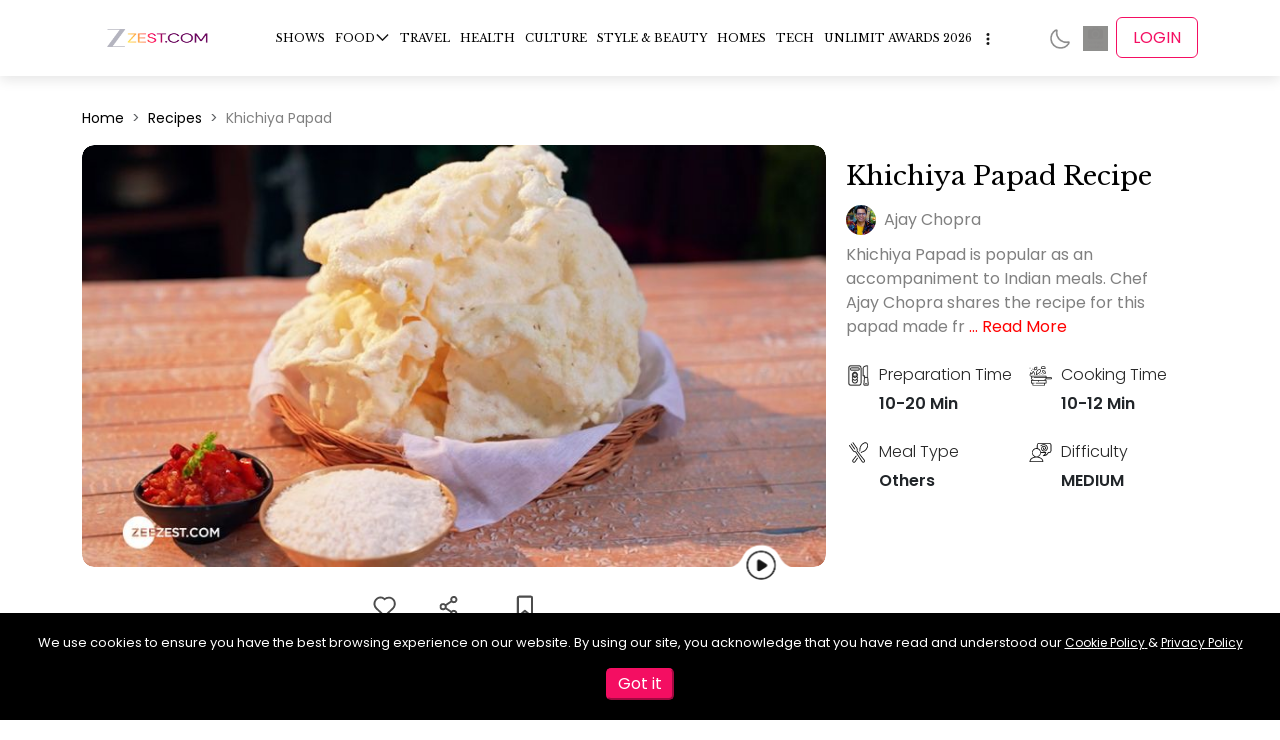

--- FILE ---
content_type: text/html; charset=utf-8
request_url: https://zeezest.com/recipes/watch-khichiya-papad-recipe-by-chef-ajay-chopra-754
body_size: 26049
content:
<!DOCTYPE html><html lang="en" data-critters-container><head><link rel="manifest" href="/manifest.json?v=2"><link rel="apple-touch-icon" href="/images/iconx/192x192.png?v=2"><meta charset="utf-8"><meta name="viewport" content="width=device-width, initial-scale=1"><meta http-equiv="Content-Type" content="text/html; charset=utf-8"><meta http-equiv="X-UA-Compatible" content="IE=edge"><meta name="author" content><meta property="fb:pages" content="150128531701775"><meta property="fb:app_id" content="234750308190062"><meta property="og:site_name" content="Zee Zest"><meta name="twitter:card" content="summary_large_image"><meta name="twitter:site" content="@ZeeZest_"><meta name="application-name" content="ZeeZest PWA App"><meta name="apple-mobile-web-app-capable" content="yes"><meta name="apple-mobile-web-app-status-bar-style" content="default"><meta name="apple-mobile-web-app-title" content="ZeeZest"><meta name="format-detection" content="telephone=no"><meta name="mobile-web-app-capable" content="yes"><meta name="msapplication-TileColor" content="#2B5797"><meta name="msapplication-tap-highlight" content="no"><meta name="theme-color" content="#F14E6B"><link rel="mask-icon" href="/images/iconx/192x192.png?v=2" color="#2B5797"><link rel="apple-touch-startup-image" href="/images/zz-loading-vertical.jpg" sizes="720x1280"><link rel="manifest" href="/manifest.json?v=2"><link rel="apple-touch-icon" href="/images/iconx/192x192.png?v=2"><link rel="apple-touch-icon" sizes="192x192" href="/images/iconx/192x192.png?v=2"><link rel="apple-touch-icon" sizes="512x512" href="/images/iconx/512x512.png?v=2"><link href="/images/zz-loading-small.jpg" rel="apple-touch-startup-image"><link rel="shortcut icon" type="image/png" href="/images/favicon.ico?v=2"><link rel="preconnect" href="//platform.twitter.com"><link rel="preconnect" href="https://securepubads.g.doubleclick.net"><link rel="preconnect" href="//cdnapisec.kaltura.com" crossorigin="anonymous"><link rel="preconnect" href="//imasdk.googleapis.com" crossorigin="anonymous"><link rel="preconnect" href="//assets.zeezest.com"><link rel="preconnect" href="//videos.zeezest.com"><link rel="preconnect" href="//googletagmanager.com"><link rel="preconnect" href="https://fonts.gstatic.com/" crossorigin="true"><link rel="apple-touch-icon" href="/images/iconx/192x192.png?v=2"><link rel="alternate" type="application/rss+xml" title="Subscribe to What&#x27;s New" href="https://assets.zeezest.com/rss/rss_PROD.xml"><title>Watch Khichiya Papad Recipe By Chef Ajay Chopra</title><meta property="og:url" content="https://zeezest.com/recipes/watch-khichiya-papad-recipe-by-chef-ajay-chopra-754"><meta property="og:title" content="Watch Khichiya Papad Recipe By Chef Ajay Chopra"><meta property="og:description" content="Chef Ajay Chopra shares the recipe for Khichiya Papad, a crunchy, tasty accompaniment."><meta property="og:image" content="https://assets.zeezest.com/recipes/PROD_PPP_Ep 03_Khichiya Papad_1666805022047_thumb_500.jpeg"><meta property="og:image:width" content="500"><meta property="og:image:height" content="281"><meta property="og:type" content="website"><meta name="next-head-count" content="47"><link rel="preconnect" href="https://fonts.gstatic.com" crossorigin="anonymous"><link data-react-helmet="true" rel="shortcut icon" type="image/png" href="/images/favicon.ico?v=2"><link data-react-helmet="true" rel="canonical" href="https://zeezest.com/recipes/watch-khichiya-papad-recipe-by-chef-ajay-chopra-754"><link data-react-helmet="true" rel="amphtml" href="https://zeezest.com/amp/recipes/watch-khichiya-papad-recipe-by-chef-ajay-chopra-754"><meta data-react-helmet="true" name="title" content="Watch Khichiya Papad Recipe By Chef Ajay Chopra"><meta data-react-helmet="true" name="description" content="Chef Ajay Chopra shares the recipe for Khichiya Papad, a crunchy, tasty accompaniment."><meta data-react-helmet="true" name="keywords" content="khichiya papad,Ajay Chopra,Papad Pickles Aur Pyaala"><meta data-react-helmet="true" name="twitter:image" content="https://assets.zeezest.com/recipes/PROD_PPP_Ep 03_Khichiya Papad_1666805022047_thumb_500.jpeg"><meta data-react-helmet="true" name="twitter:image:alt" content="Khichiya Papad"><meta data-react-helmet="true" name="twitter:title" content="Khichiya Papad"><meta data-react-helmet="true" name="twitter:description" content="Khichiya Papad is popular as an accompaniment to Indian meals. Chef Ajay Chopra shares the recipe for this papad made from rice flour."><script data-react-helmet="true" type="application/ld+json">{"@context":"http://schema.org/","@type":"WebSite","url":"https://zeezest.com","name":"Zee Zest","alternateName":"Zee Zest","sameAs":["https://www.facebook.com/ZeeZest","https://twitter.com/ZeeZest","https://www.instagram.com/zeezest","https://www.youtube.com/user/zkhanakhazana"]}</script><script data-react-helmet="true" type="application/ld+json">{"@context":"http://schema.org/","@type":"Organization","url":"https://zeezest.com","name":"Zee Zest","alternateName":"Zee Zest","logo":"https://zeezest.com/images/ZZ-Beta.png","sameAs":["https://www.facebook.com/ZeeZest","https://twitter.com/ZeeZest","https://www.instagram.com/zeezest","https://www.youtube.com/user/zkhanakhazana"]}</script><script data-react-helmet="true" type="application/ld+json">{"@context":"http://schema.org/","@type":"Recipe","name":"Khichiya Papad Recipe","image":"https://assets.zeezest.com/recipes/PROD_PPP_Ep 03_Khichiya Papad_1666805022047_thumb_500.jpeg","author":{"@type":"Person","url":"https://zeezest.com/users/ajay-chopra-100060","name":"Chef Ajay Chopra"},"datePublished":"2022-10-26","description":"Khichiya Papad is popular as an accompaniment to Indian meals. Chef Ajay Chopra shares the recipe for this papad made from rice flour.","prepTime":"PT10M","cookTime":"PT10M","totalTime":"PT20M","keywords":"Khichiya Papad recipe, Khichiya Papad By Chef Ajay Chopra","recipeYield":3,"recipeCategory":"veg","recipeCuisine":"Indian","nutrition":{"@type":"NutritionInformation","calories":""},"aggregateRating":{"@type":"AggregateRating","ratingValue":"5","ratingCount":"1"},"recipeIngredient":["1 ½ tbsp papad khar","2 tbsp cumin seeds","6-7 green chillies"," salt to taste","2 cups rice flour"," oil"],"recipeInstructions":[{"@type":"HowToStep","text":"Take a pan, add water to it and boil the papad khar in water for about 20 minutes."},{"@type":"HowToStep","text":"Roast cumin seeds in another pan and grind it with green chillies in a mortar and pestle."},{"@type":"HowToStep","text":"Add this mixture to the boiling water. Now add salt and rice flour to the boiling mixture and cook till the mixture thickens."},{"@type":"HowToStep","text":"Next, pour some oil over the mixture, mix well. Then cover the pan and steam the mixture for 7-8 minutes."},{"@type":"HowToStep","text":"Switch off the gas. Apply oil on palms of your hand and knead the mixture into a dough till it cools down."},{"@type":"HowToStep","text":"Make small balls from the dough and roll papad over a plastic sheet by hand or by using a rolling pin. Repeat the procedure for all dough balls."},{"@type":"HowToStep","text":"Dry the papads in the sun for 2 days."},{"@type":"HowToStep","text":"Either roast or fry this papad and serve with tomato chutney."}]}</script><script data-react-helmet="true" type="application/ld+json">{"@context":"http://schema.org/","@type":"BreadcrumbList","itemListElement":[{"@type":"ListItem","position":1,"name":"Recipes","item":"https://zeezest.com/recipes"},{"@type":"ListItem","position":2,"name":"Khichiya Papad","item":"https://zeezest.com/recipes/watch-khichiya-papad-recipe-by-chef-ajay-chopra-754"}]}</script><script data-react-helmet="true" type="application/ld+json">{"@context":"http://schema.org/","@type":"VideoObject","name":"Khichiya Papad Recipe","description":"Chef Ajay Chopra shares the recipe for Khichiya Papad, a crunchy, tasty accompaniment.","thumbnailUrl":"https://assets.zeezest.com/recipes/PROD_PPP_Ep 03_Khichiya Papad_1666805022047_thumb_500.jpeg","contentUrl":"https://zeezest.com/recipes/watch-khichiya-papad-recipe-by-chef-ajay-chopra-754","uploadDate":"2022-10-26"}</script><link rel="preconnect" href="https://fonts.gstatic.com" crossorigin><script defer nomodule src="/_next/static/chunks/polyfills-78c92fac7aa8fdd8.js"></script><script data-partytown-config>
            partytown = {
              lib: "/_next/static/~partytown/"
            };
          </script><script data-partytown>!(function(w,p,f,c){if(!window.crossOriginIsolated && !navigator.serviceWorker) return;c=w[p]=w[p]||{};c[f]=(c[f]||[])})(window,'partytown','forward');/* Partytown 0.10.2 - MIT builder.io */
const t={preserveBehavior:!1},e=e=>{if("string"==typeof e)return[e,t];const[n,r=t]=e;return[n,{...t,...r}]},n=Object.freeze((t=>{const e=new Set;let n=[];do{Object.getOwnPropertyNames(n).forEach((t=>{"function"==typeof n[t]&&e.add(t)}))}while((n=Object.getPrototypeOf(n))!==Object.prototype);return Array.from(e)})());!function(t,r,o,i,a,s,c,d,l,p,u=t,f){function h(){f||(f=1,"/"==(c=(s.lib||"/~partytown/")+(s.debug?"debug/":""))[0]&&(l=r.querySelectorAll('script[type="text/partytown"]'),i!=t?i.dispatchEvent(new CustomEvent("pt1",{detail:t})):(d=setTimeout(v,1e4),r.addEventListener("pt0",w),a?y(1):o.serviceWorker?o.serviceWorker.register(c+(s.swPath||"partytown-sw.js"),{scope:c}).then((function(t){t.active?y():t.installing&&t.installing.addEventListener("statechange",(function(t){"activated"==t.target.state&&y()}))}),console.error):v())))}function y(e){p=r.createElement(e?"script":"iframe"),t._pttab=Date.now(),e||(p.style.display="block",p.style.width="0",p.style.height="0",p.style.border="0",p.style.visibility="hidden",p.setAttribute("aria-hidden",!0)),p.src=c+"partytown-"+(e?"atomics.js?v=0.10.2":"sandbox-sw.html?"+t._pttab),r.querySelector(s.sandboxParent||"body").appendChild(p)}function v(n,o){for(w(),i==t&&(s.forward||[]).map((function(n){const[r]=e(n);delete t[r.split(".")[0]]})),n=0;n<l.length;n++)(o=r.createElement("script")).innerHTML=l[n].innerHTML,o.nonce=s.nonce,r.head.appendChild(o);p&&p.parentNode.removeChild(p)}function w(){clearTimeout(d)}s=t.partytown||{},i==t&&(s.forward||[]).map((function(r){const[o,{preserveBehavior:i}]=e(r);u=t,o.split(".").map((function(e,r,o){var a;u=u[o[r]]=r+1<o.length?u[o[r]]||(a=o[r+1],n.includes(a)?[]:{}):(()=>{let e=null;if(i){const{methodOrProperty:n,thisObject:r}=((t,e)=>{let n=t;for(let t=0;t<e.length-1;t+=1)n=n[e[t]];return{thisObject:n,methodOrProperty:e.length>0?n[e[e.length-1]]:void 0}})(t,o);"function"==typeof n&&(e=(...t)=>n.apply(r,...t))}return function(){let n;return e&&(n=e(arguments)),(t._ptf=t._ptf||[]).push(o,arguments),n}})()}))})),"complete"==r.readyState?h():(t.addEventListener("DOMContentLoaded",h),t.addEventListener("load",h))}(window,document,navigator,top,window.crossOriginIsolated);</script><script defer src="/_next/static/chunks/9096.8f0c180162991471.js"></script><script defer src="/_next/static/chunks/3560.c1a759722d082940.js"></script><script defer src="/_next/static/chunks/1420.d98a57f75a2cd340.js"></script><script src="/_next/static/chunks/webpack-9808c8519de35a46.js" defer></script><script src="/_next/static/chunks/vendors~c0d76f48-ec27ce1b5c6ebd5a.js" defer></script><script src="/_next/static/chunks/vendors~ad6a2f20-574dad8f7f55e50c.js" defer></script><script src="/_next/static/chunks/vendors~00833fa6-a8795393ee046406.js" defer></script><script src="/_next/static/chunks/vendors~37a93c5f-4870ee2b2632bd2f.js" defer></script><script src="/_next/static/chunks/vendors~b49fab05-083b8c5370b59d75.js" defer></script><script src="/_next/static/chunks/vendors~2247302d-63caa8373533ce54.js" defer></script><script src="/_next/static/chunks/vendors~727ba1a6-8fad3ae34a6884ef.js" defer></script><script src="/_next/static/chunks/vendors~a1668e10-4eb2b49aec2bd32b.js" defer></script><script src="/_next/static/chunks/vendors~f945abb9-a006293c2c36557a.js" defer></script><script src="/_next/static/chunks/vendors~2898f16f-2c965b59192fb310.js" defer></script><script src="/_next/static/chunks/vendors~89d5c698-44fb0818fb6d4364.js" defer></script><script src="/_next/static/chunks/vendors~fa70753b-b0b24f516079c231.js" defer></script><script src="/_next/static/chunks/vendors~995d83ec-56bc14c41670220b.js" defer></script><script src="/_next/static/chunks/vendors~b32ad36f-2948dc576999c106.js" defer></script><script src="/_next/static/chunks/vendors~e63e3b26-d39dcf09930cc1bb.js" defer></script><script src="/_next/static/chunks/vendors~69b64d54-49efe2e33ac50715.js" defer></script><script src="/_next/static/chunks/vendors~34320dc2-c59dfd1f728a5fb7.js" defer></script><script src="/_next/static/chunks/vendors~743389a8-d8ae2ee94e22fcf6.js" defer></script><script src="/_next/static/chunks/vendors~454f869a-e60211a644402fc8.js" defer></script><script src="/_next/static/chunks/vendors~28808bf5-50a584c0ff15ea79.js" defer></script><script src="/_next/static/chunks/vendors~22b2bdc4-0b0b94af18264f3f.js" defer></script><script src="/_next/static/chunks/vendors~bfd05009-5a96cc82d07bd640.js" defer></script><script src="/_next/static/chunks/vendors~d031d8a3-7fc4dd2ffa216b40.js" defer></script><script src="/_next/static/chunks/vendors~b23b11a0-ad1075170507eaba.js" defer></script><script src="/_next/static/chunks/vendors~8cbd2506-22ce7fefb54577d0.js" defer></script><script src="/_next/static/chunks/vendors~e9851b76-1904b29181641211.js" defer></script><script src="/_next/static/chunks/vendors~565579b1-c90f65024153f4cf.js" defer></script><script src="/_next/static/chunks/vendors~377fed06-841be2c92870f07f.js" defer></script><script src="/_next/static/chunks/vendors~3d13eed7-ad9f3b684c7292a2.js" defer></script><script src="/_next/static/chunks/main-b29ed5dba0470890.js" defer></script><script src="/_next/static/chunks/pages/_app-f3645267a067b5dc.js" defer></script><script src="/_next/static/chunks/7097-ea89b441a45f1758.js" defer></script><script src="/_next/static/chunks/7549-1ba9f9b3530adc03.js" defer></script><script src="/_next/static/chunks/7482-f83cb31ad1bd406e.js" defer></script><script src="/_next/static/chunks/180-fe99acbb0a4cb638.js" defer></script><script src="/_next/static/chunks/4733-4b117e1cf5984811.js" defer></script><script src="/_next/static/chunks/143-14d9f1572b773793.js" defer></script><script src="/_next/static/chunks/2373-8930fa783f6bff37.js" defer></script><script src="/_next/static/chunks/2732-8c8f9ef6656a1a69.js" defer></script><script src="/_next/static/chunks/pages/recipes/%5Bid%5D-92e195d178056ea1.js" defer></script><script src="/_next/static/RGsCYSyOOakJ6TiuN-xrP/_buildManifest.js" defer></script><script src="/_next/static/RGsCYSyOOakJ6TiuN-xrP/_ssgManifest.js" defer></script><style>:root{--swiper-theme-color:#007aff}.swiper-container{z-index:1;margin-left:auto;margin-right:auto;padding:0;list-style:none;position:relative;overflow:hidden}.swiper-wrapper{z-index:1;box-sizing:content-box;width:100%;height:100%;transition-property:transform;display:flex;position:relative}.swiper-wrapper{transform:translateZ(0)}.swiper-slide{flex-shrink:0;width:100%;height:100%;transition-property:transform;position:relative}:root{--swiper-navigation-size:44px}.swiper-button-next,.swiper-button-prev{width:calc(var(--swiper-navigation-size) / 44 * 27);height:var(--swiper-navigation-size);margin-top:calc(-1 * var(--swiper-navigation-size) / 2);z-index:10;cursor:pointer;color:var(--swiper-navigation-color,var(--swiper-theme-color));justify-content:center;align-items:center;display:flex;position:absolute;top:50%}.swiper-button-next:after,.swiper-button-prev:after{font-family:swiper-icons;font-size:var(--swiper-navigation-size);letter-spacing:0;text-transform:none;font-variant:normal;text-transform:none!important}.swiper-button-prev{left:10px;right:auto}.swiper-button-prev:after{content:"prev"}.swiper-button-next{left:auto;right:10px}.swiper-button-next:after{content:"next"}:root{--bs-blue:#0d6efd;--bs-indigo:#6610f2;--bs-purple:#6f42c1;--bs-pink:#d63384;--bs-red:#dc3545;--bs-orange:#fd7e14;--bs-yellow:#ffc107;--bs-green:#198754;--bs-teal:#20c997;--bs-cyan:#0dcaf0;--bs-black:#000;--bs-white:#fff;--bs-gray:#6c757d;--bs-gray-dark:#343a40;--bs-gray-100:#f8f9fa;--bs-gray-200:#e9ecef;--bs-gray-300:#dee2e6;--bs-gray-400:#ced4da;--bs-gray-500:#adb5bd;--bs-gray-600:#6c757d;--bs-gray-700:#495057;--bs-gray-800:#343a40;--bs-gray-900:#212529;--bs-primary:#0d6efd;--bs-secondary:#6c757d;--bs-success:#198754;--bs-info:#0dcaf0;--bs-warning:#ffc107;--bs-danger:#dc3545;--bs-light:#f8f9fa;--bs-dark:#212529;--bs-primary-rgb:13,110,253;--bs-secondary-rgb:108,117,125;--bs-success-rgb:25,135,84;--bs-info-rgb:13,202,240;--bs-warning-rgb:255,193,7;--bs-danger-rgb:220,53,69;--bs-light-rgb:248,249,250;--bs-dark-rgb:33,37,41;--bs-primary-text-emphasis:#052c65;--bs-secondary-text-emphasis:#2b2f32;--bs-success-text-emphasis:#0a3622;--bs-info-text-emphasis:#055160;--bs-warning-text-emphasis:#664d03;--bs-danger-text-emphasis:#58151c;--bs-light-text-emphasis:#495057;--bs-dark-text-emphasis:#495057;--bs-primary-bg-subtle:#cfe2ff;--bs-secondary-bg-subtle:#e2e3e5;--bs-success-bg-subtle:#d1e7dd;--bs-info-bg-subtle:#cff4fc;--bs-warning-bg-subtle:#fff3cd;--bs-danger-bg-subtle:#f8d7da;--bs-light-bg-subtle:#fcfcfd;--bs-dark-bg-subtle:#ced4da;--bs-primary-border-subtle:#9ec5fe;--bs-secondary-border-subtle:#c4c8cb;--bs-success-border-subtle:#a3cfbb;--bs-info-border-subtle:#9eeaf9;--bs-warning-border-subtle:#ffe69c;--bs-danger-border-subtle:#f1aeb5;--bs-light-border-subtle:#e9ecef;--bs-dark-border-subtle:#adb5bd;--bs-white-rgb:255,255,255;--bs-black-rgb:0,0,0;--bs-font-sans-serif:system-ui,-apple-system,"Segoe UI",Roboto,"Helvetica Neue","Noto Sans","Liberation Sans",Arial,sans-serif,"Apple Color Emoji","Segoe UI Emoji","Segoe UI Symbol","Noto Color Emoji";--bs-font-monospace:SFMono-Regular,Menlo,Monaco,Consolas,"Liberation Mono","Courier New",monospace;--bs-gradient:linear-gradient(180deg,hsla(0,0%,100%,.15),hsla(0,0%,100%,0));--bs-body-font-family:var(--bs-font-sans-serif);--bs-body-font-size:1rem;--bs-body-font-weight:400;--bs-body-line-height:1.5;--bs-body-color:#212529;--bs-body-color-rgb:33,37,41;--bs-body-bg:#fff;--bs-body-bg-rgb:255,255,255;--bs-emphasis-color:#000;--bs-emphasis-color-rgb:0,0,0;--bs-secondary-color:rgba(33,37,41,.75);--bs-secondary-color-rgb:33,37,41;--bs-secondary-bg:#e9ecef;--bs-secondary-bg-rgb:233,236,239;--bs-tertiary-color:rgba(33,37,41,.5);--bs-tertiary-color-rgb:33,37,41;--bs-tertiary-bg:#f8f9fa;--bs-tertiary-bg-rgb:248,249,250;--bs-heading-color:inherit;--bs-link-color:#0d6efd;--bs-link-color-rgb:13,110,253;--bs-link-decoration:underline;--bs-link-hover-color:#0a58ca;--bs-link-hover-color-rgb:10,88,202;--bs-code-color:#d63384;--bs-highlight-color:#212529;--bs-highlight-bg:#fff3cd;--bs-border-width:1px;--bs-border-style:solid;--bs-border-color:#dee2e6;--bs-border-color-translucent:rgba(0,0,0,.176);--bs-border-radius:.375rem;--bs-border-radius-sm:.25rem;--bs-border-radius-lg:.5rem;--bs-border-radius-xl:1rem;--bs-border-radius-xxl:2rem;--bs-border-radius-2xl:var(--bs-border-radius-xxl);--bs-border-radius-pill:50rem;--bs-box-shadow:0 .5rem 1rem rgba(0,0,0,.15);--bs-box-shadow-sm:0 .125rem .25rem rgba(0,0,0,.075);--bs-box-shadow-lg:0 1rem 3rem rgba(0,0,0,.176);--bs-box-shadow-inset:inset 0 1px 2px rgba(0,0,0,.075);--bs-focus-ring-width:.25rem;--bs-focus-ring-opacity:.25;--bs-focus-ring-color:rgba(13,110,253,.25);--bs-form-valid-color:#198754;--bs-form-valid-border-color:#198754;--bs-form-invalid-color:#dc3545;--bs-form-invalid-border-color:#dc3545}*,:after,:before{box-sizing:border-box}@media (prefers-reduced-motion:no-preference){:root{scroll-behavior:smooth}}body{font-family:var(--bs-body-font-family);font-size:var(--bs-body-font-size);font-weight:var(--bs-body-font-weight);line-height:var(--bs-body-line-height);color:var(--bs-body-color);text-align:var(--bs-body-text-align);background-color:var(--bs-body-bg);-webkit-text-size-adjust:100%;-webkit-tap-highlight-color:transparent;margin:0}hr{color:inherit;border:0;border-top:var(--bs-border-width) solid;opacity:.25;margin:1rem 0}h1,h2,h3{color:var(--bs-heading-color);margin-top:0;margin-bottom:.5rem;font-weight:500;line-height:1.2}h1{font-size:calc(1.375rem + 1.5vw)}@media (min-width:1200px){h1{font-size:2.5rem}}h2{font-size:calc(1.325rem + .9vw)}@media (min-width:1200px){h2{font-size:2rem}}h3{font-size:calc(1.3rem + .6vw)}@media (min-width:1200px){h3{font-size:1.75rem}}p{margin-top:0;margin-bottom:1rem}ol,ul{padding-left:2rem}ol,ul{margin-top:0;margin-bottom:1rem}ul ul{margin-bottom:0}a{color:rgba(var(--bs-link-color-rgb),var(--bs-link-opacity,1));text-decoration:underline}a:hover{--bs-link-color-rgb:var(--bs-link-hover-color-rgb)}img{vertical-align:middle}button{border-radius:0}button:focus:not(:focus-visible){outline:0}button{font-family:inherit;font-size:inherit;line-height:inherit;margin:0}button{text-transform:none}button{-webkit-appearance:button}button:not(:disabled){cursor:pointer}.container{--bs-gutter-x:1.5rem;--bs-gutter-y:0;padding-right:calc(var(--bs-gutter-x) * .5);padding-left:calc(var(--bs-gutter-x) * .5);width:100%;margin-left:auto;margin-right:auto}@media (min-width:576px){.container{max-width:540px}}@media (min-width:768px){.container{max-width:720px}}@media (min-width:992px){.container{max-width:960px}}@media (min-width:1200px){.container{max-width:1140px}}@media (min-width:1400px){.container{max-width:1320px}}:root{--bs-breakpoint-xs:0;--bs-breakpoint-sm:576px;--bs-breakpoint-md:768px;--bs-breakpoint-lg:992px;--bs-breakpoint-xl:1200px;--bs-breakpoint-xxl:1400px}.row{--bs-gutter-x:1.5rem;--bs-gutter-y:0;margin-top:calc(-1 * var(--bs-gutter-y));margin-right:calc(-.5 * var(--bs-gutter-x));margin-left:calc(-.5 * var(--bs-gutter-x));flex-wrap:wrap;display:flex}.row>*{padding-right:calc(var(--bs-gutter-x) * .5);padding-left:calc(var(--bs-gutter-x) * .5);margin-top:var(--bs-gutter-y);flex-shrink:0;width:100%;max-width:100%}.col-12{flex:none;width:100%}@media (min-width:992px){.col-lg-4{flex:none;width:33.3333%}.col-lg-6{flex:none;width:50%}.col-lg-8{flex:none;width:66.6667%}.col-lg-12{flex:none;width:100%}}.collapse:not(.show){display:none}.nav{--bs-nav-link-padding-x:1rem;--bs-nav-link-padding-y:.5rem;--bs-nav-link-font-weight: ;--bs-nav-link-color:var(--bs-link-color);--bs-nav-link-hover-color:var(--bs-link-hover-color);--bs-nav-link-disabled-color:var(--bs-secondary-color);flex-wrap:wrap;margin-bottom:0;padding-left:0;list-style:none;display:flex}.navbar{--bs-navbar-padding-x:0;--bs-navbar-padding-y:.5rem;--bs-navbar-color:rgba(var(--bs-emphasis-color-rgb),.65);--bs-navbar-hover-color:rgba(var(--bs-emphasis-color-rgb),.8);--bs-navbar-disabled-color:rgba(var(--bs-emphasis-color-rgb),.3);--bs-navbar-active-color:rgba(var(--bs-emphasis-color-rgb),1);--bs-navbar-brand-padding-y:.3125rem;--bs-navbar-brand-margin-end:1rem;--bs-navbar-brand-font-size:1.25rem;--bs-navbar-brand-color:rgba(var(--bs-emphasis-color-rgb),1);--bs-navbar-brand-hover-color:rgba(var(--bs-emphasis-color-rgb),1);--bs-navbar-nav-link-padding-x:.5rem;--bs-navbar-toggler-padding-y:.25rem;--bs-navbar-toggler-padding-x:.75rem;--bs-navbar-toggler-font-size:1.25rem;--bs-navbar-toggler-icon-bg:url("data:image/svg+xml,%3csvg xmlns='http://www.w3.org/2000/svg' viewBox='0 0 30 30'%3e%3cpath stroke='rgba%2833, 37, 41, 0.75%29' stroke-linecap='round' stroke-miterlimit='10' stroke-width='2' d='M4 7h22M4 15h22M4 23h22'/%3e%3c/svg%3e");--bs-navbar-toggler-border-color:rgba(var(--bs-emphasis-color-rgb),.15);--bs-navbar-toggler-border-radius:var(--bs-border-radius);--bs-navbar-toggler-focus-width:.25rem;--bs-navbar-toggler-transition:box-shadow .15s ease-in-out;padding:var(--bs-navbar-padding-y) var(--bs-navbar-padding-x);flex-wrap:wrap;justify-content:space-between;align-items:center;display:flex;position:relative}.navbar-nav{--bs-nav-link-padding-x:0;--bs-nav-link-padding-y:.5rem;--bs-nav-link-font-weight: ;--bs-nav-link-color:var(--bs-navbar-color);--bs-nav-link-hover-color:var(--bs-navbar-hover-color);--bs-nav-link-disabled-color:var(--bs-navbar-disabled-color);flex-direction:column;margin-bottom:0;padding-left:0;list-style:none;display:flex}.mb-4{margin-bottom:1.5rem!important}.p-0{padding:0!important}*{box-sizing:border-box;margin:0;padding:0}ul{list-style:none}body{font-display:swap;font-size:16px;font-family:Poppins!important}a{text-decoration:none!important}a,a:hover{color:#000}h1,h2,h3{font-family:Libre Baskerville}.swiper-button-next{background-color:#fff;background-image:url(/_next/static/images/nextarrow.0767d25596911bff.svg);background-position:50%;background-repeat:no-repeat;background-size:100%;background-origin:content-box;border-radius:50%;width:2.5em;height:2.5em;padding:5px;box-shadow:0 -.2em 1em -.5em #848484}@media (max-width:768px){.swiper-button-next{display:none}}.swiper-button-next:after{display:none}.swiper-button-prev{background-color:#fff;background-image:url(/_next/static/images/nextarrow.0767d25596911bff.svg);background-position:50%;background-repeat:no-repeat;background-size:100%;background-origin:content-box;border-radius:50%;width:2.5em;height:2.5em;padding:5px;transform:scaleX(-1);box-shadow:0 -.2rem 1rem -.5rem #848484}@media (max-width:768px){.swiper-button-prev{display:none}}.swiper-button-prev:after{display:none}.swiper-container{padding:0 10px}.cursor-pointer{cursor:pointer}.footer-icon-active img{filter:invert(26%) sepia(95%) saturate(7470%) hue-rotate(331deg) brightness(98%) contrast(95%)}.adwrapper{margin-top:5em}@media (max-width:768px){.adwrapper{margin-top:3em}}:root{--ck-color-mention-background:rgba(153,0,48,.1);--ck-color-mention-text:#990030;--ck-highlight-marker-blue:#72ccfd;--ck-highlight-marker-green:#62f962;--ck-highlight-marker-pink:#fc7899;--ck-highlight-marker-yellow:#fdfd77;--ck-highlight-pen-green:#128a00;--ck-highlight-pen-red:#e71313;--ck-image-style-spacing:1.5em;--ck-todo-list-checkmark-size:16px}.ck-content p{font-weight:400;color:gray!important;margin:5px 0 10px!important;font-size:18px!important;line-height:35px!important}@media (max-width:768px){.ck-content p{padding-left:.5em!important;font-size:18px!important;line-height:30px!important}}@import "https://fonts.googleapis.com/css2?family=Lato:wght@400;700&family=Libre+Baskerville:wght@400;700&family=Poppins:wght@300;400;500;600&display=swap".header-module__7Mvtpq__header{z-index:101;background:#fff;position:-webkit-sticky;position:sticky;top:0;box-shadow:0 4px 12px rgba(0,0,0,.1)}.header-module__7Mvtpq__header .header-module__7Mvtpq__mainHeader{z-index:1000;position:relative}.header-module__7Mvtpq__header .header-module__7Mvtpq__mainHeader .header-module__7Mvtpq__headerWrap{justify-content:space-between;align-items:center;width:100%;max-width:100%;padding:.5em 0;display:flex}.header-module__7Mvtpq__header .header-module__7Mvtpq__mainHeader .header-module__7Mvtpq__headerWrap a{color:#000;vertical-align:top;font-weight:400}@media (max-width:768px){.header-module__7Mvtpq__header .header-module__7Mvtpq__mainHeader .header-module__7Mvtpq__headerWrap{justify-content:flex-start;left:0}}.header-module__7Mvtpq__header .header-module__7Mvtpq__mainHeader .header-module__7Mvtpq__headerWrap .header-module__7Mvtpq__logowrap{align-items:center;display:flex}.header-module__7Mvtpq__header .header-module__7Mvtpq__mainHeader .header-module__7Mvtpq__headerWrap .header-module__7Mvtpq__logowrap .header-module__7Mvtpq__Hamburg{display:none}@media (min-width:768px) and (max-width:1024px){.header-module__7Mvtpq__header .header-module__7Mvtpq__mainHeader .header-module__7Mvtpq__headerWrap .header-module__7Mvtpq__logowrap .header-module__7Mvtpq__Hamburg{cursor:pointer;transition:all .3 ease;align-items:center;display:flex;position:relative}.header-module__7Mvtpq__header .header-module__7Mvtpq__mainHeader .header-module__7Mvtpq__headerWrap .header-module__7Mvtpq__logowrap .header-module__7Mvtpq__Hamburg :hover{color:#f40e62}}@media (max-width:768px){.header-module__7Mvtpq__header .header-module__7Mvtpq__mainHeader .header-module__7Mvtpq__headerWrap .header-module__7Mvtpq__logowrap .header-module__7Mvtpq__Hamburg{display:inline-block}.header-module__7Mvtpq__header .header-module__7Mvtpq__mainHeader .header-module__7Mvtpq__headerWrap .header-module__7Mvtpq__logowrap .header-module__7Mvtpq__Hamburg img{filter:invert(48%) sepia(35%) saturate(10%) hue-rotate(1deg) brightness() contrast()}}@media (max-width:768px){.header-module__7Mvtpq__header .header-module__7Mvtpq__mainHeader .header-module__7Mvtpq__headerWrap .header-module__7Mvtpq__logowrap .header-module__7Mvtpq__logoImg{width:130px;height:50px}}.header-module__7Mvtpq__header .header-module__7Mvtpq__mainHeader .header-module__7Mvtpq__headerWrap .header-module__7Mvtpq__mainMenu{align-items:center;margin:0;display:flex;padding-left:0!important}@media (max-width:768px){.header-module__7Mvtpq__header .header-module__7Mvtpq__mainHeader .header-module__7Mvtpq__headerWrap .header-module__7Mvtpq__mainMenu{display:none}}@media (min-width:768px) and (max-width:1024px){.header-module__7Mvtpq__header .header-module__7Mvtpq__mainHeader .header-module__7Mvtpq__headerWrap .header-module__7Mvtpq__mainMenu{display:none}}@media (min-width:768px) and (max-width:1366px){.header-module__7Mvtpq__header .header-module__7Mvtpq__mainHeader .header-module__7Mvtpq__headerWrap .header-module__7Mvtpq__mainMenu li{padding:5px!important;font-size:11px!important}}.header-module__7Mvtpq__header .header-module__7Mvtpq__mainHeader .header-module__7Mvtpq__headerWrap .header-module__7Mvtpq__mainMenu li{cursor:pointer;color:#151515;text-transform:uppercase;align-items:center;gap:5px;padding:7px;font-family:Libre Baskerville;font-size:14px;font-weight:700;display:inline-flex;position:relative}.header-module__7Mvtpq__header .header-module__7Mvtpq__mainHeader .header-module__7Mvtpq__headerWrap .header-module__7Mvtpq__mainMenu li a img{max-width:25px}.header-module__7Mvtpq__header .header-module__7Mvtpq__mainHeader .header-module__7Mvtpq__headerWrap .header-module__7Mvtpq__mainMenu li :last-child a{padding-right:10px}.header-module__7Mvtpq__header .header-module__7Mvtpq__mainHeader .header-module__7Mvtpq__headerWrap .header-module__7Mvtpq__mainMenu li :first-child a{padding-left:0}.header-module__7Mvtpq__header .header-module__7Mvtpq__mainHeader .header-module__7Mvtpq__headerWrap .header-module__7Mvtpq__mainMenu li:hover .header-module__7Mvtpq__subMenuwrap{visibility:visible;opacity:1;width:12rem;transition-delay:.2s;position:absolute;top:2.5rem;right:0}.header-module__7Mvtpq__header .header-module__7Mvtpq__mainHeader .header-module__7Mvtpq__headerWrap .header-module__7Mvtpq__mainMenu li ul.header-module__7Mvtpq__subMenuList{background:#fff;border-radius:10px;flex-direction:column;width:210px;margin-top:.5rem;padding-left:1em;display:flex;position:relative;box-shadow:0 -.2rem 1rem -.5rem #848484}.header-module__7Mvtpq__header .header-module__7Mvtpq__mainHeader .header-module__7Mvtpq__headerWrap .header-module__7Mvtpq__mainMenu li ul.header-module__7Mvtpq__subMenuList li{width:max-content;margin:10px 0;padding:0}.header-module__7Mvtpq__header .header-module__7Mvtpq__mainHeader .header-module__7Mvtpq__headerWrap .header-module__7Mvtpq__mainMenu li ul.header-module__7Mvtpq__subMenuList li a{width:100%;text-decoration:none;display:inline-block}.header-module__7Mvtpq__header .header-module__7Mvtpq__mainHeader .header-module__7Mvtpq__headerWrap .header-module__7Mvtpq__mainMenu li .header-module__7Mvtpq__subMenuwrap{visibility:hidden;opacity:0;width:12rem;transition:visibility 0s linear .2s,opacity .2s linear;position:absolute;top:1.5rem;right:0}.header-module__7Mvtpq__header .header-module__7Mvtpq__mainHeader .header-module__7Mvtpq__headerWrap .header-module__7Mvtpq__MenuRight{align-items:center;gap:5px;margin:0;display:flex;padding-left:0!important}.header-module__7Mvtpq__header .header-module__7Mvtpq__mainHeader .header-module__7Mvtpq__headerWrap .header-module__7Mvtpq__MenuRight .header-module__7Mvtpq__searchIcon{filter:invert(48%) sepia(35%) saturate(10%) hue-rotate(1deg) brightness() contrast()}.header-module__7Mvtpq__header .header-module__7Mvtpq__mainHeader .header-module__7Mvtpq__headerWrap .header-module__7Mvtpq__MenuRight .header-module__7Mvtpq__darkmodeContainer{margin:0 .8em}@media (min-width:768px) and (max-width:1024px){.header-module__7Mvtpq__header .header-module__7Mvtpq__mainHeader .header-module__7Mvtpq__headerWrap .header-module__7Mvtpq__MenuRight{margin-left:auto}}@media (max-width:768px){.header-module__7Mvtpq__header .header-module__7Mvtpq__mainHeader .header-module__7Mvtpq__headerWrap .header-module__7Mvtpq__MenuRight{margin-left:auto}.header-module__7Mvtpq__header .header-module__7Mvtpq__mainHeader .header-module__7Mvtpq__headerWrap .header-module__7Mvtpq__MenuRight .header-module__7Mvtpq__darkmodeContainer{list-style:none;display:none}.header-module__7Mvtpq__header .header-module__7Mvtpq__mainHeader .header-module__7Mvtpq__headerWrap .header-module__7Mvtpq__MenuRight .header-module__7Mvtpq__searchIcon{width:35px;height:35px}}.header-module__7Mvtpq__header .header-module__7Mvtpq__mainHeader .header-module__7Mvtpq__headerWrap .header-module__7Mvtpq__MenuRight li a{color:#151515;padding-left:1rem;font-size:16px;text-decoration:none}.header-module__7Mvtpq__header .header-module__7Mvtpq__mainHeader .header-module__7Mvtpq__headerWrap .header-module__7Mvtpq__MenuRight li .header-module__7Mvtpq__navbarBrand{color:#f40e62;text-align:center;background-color:#fff;border:1px solid #f40e62;border-radius:6px;margin-left:.5em;padding:.5em 1em}.header-module__7Mvtpq__header .header-module__7Mvtpq__mainHeader .header-module__7Mvtpq__headerWrap .header-module__7Mvtpq__MenuRight li .header-module__7Mvtpq__navbarBrand:hover{background-color:rgba(244,14,98,.1)}@media (max-width:768px){.header-module__7Mvtpq__header{top:0}.header-module__7Mvtpq__header .header-module__7Mvtpq__navbarBrand{padding:.5em}}.header-module__7Mvtpq__backdrop{z-index:1100;background-color:hsla(0,1%,45%,.5);display:block;position:fixed;top:0;bottom:0;left:0;right:0}.header-module__7Mvtpq__msb{white-space:nowrap;z-index:1100;background-color:#fff;border-right:1px solid #ddd;width:300px;height:100%;min-height:100%;position:fixed;top:0;left:0;right:auto;overflow:visible}.header-module__7Mvtpq__msb .header-module__7Mvtpq__closeIcon{z-index:1200;cursor:pointer;position:absolute;top:15px;right:-30px}.header-module__7Mvtpq__msb .header-module__7Mvtpq__navbarHeader{background:#fff;border-bottom:1px solid #e7e7e7;width:100%;margin-bottom:10px}.header-module__7Mvtpq__msb .header-module__7Mvtpq__sideMenuContainer{height:85vh;margin-left:1.5em;overflow-y:scroll}.header-module__7Mvtpq__msb .header-module__7Mvtpq__sideMenuContainer li{justify-content:flex-start;padding-bottom:.6em;display:flex}.header-module__7Mvtpq__msb .header-module__7Mvtpq__sideMenuContainer li .header-module__7Mvtpq__downarrow{width:12px;height:12px;margin-top:5px;margin-left:.2em}.header-module__7Mvtpq__msb .header-module__7Mvtpq__sideMenuContainer li img{filter:invert(15%) sepia(90%) saturate(4771%) hue-rotate(330deg) brightness(97%) contrast(98%);width:30px;height:30px;margin-bottom:6px;margin-right:.8em}.header-module__7Mvtpq__msb .header-module__7Mvtpq__sideMenuContainer li a{cursor:pointer;color:#151515;text-transform:uppercase;margin-top:.5em;margin-bottom:.5em;font-family:Poppins;font-size:16px;display:inline-block;position:relative}.header-module__7Mvtpq__msb .header-module__7Mvtpq__sideMenuContainer li .header-module__7Mvtpq__submenulist{padding-top:.6em}.header-module__7Mvtpq__msb .header-module__7Mvtpq__sideMenuContainer li .header-module__7Mvtpq__submenulist li{color:gray;margin-left:3em}.header-module__7Mvtpq__msb .header-module__7Mvtpq__sideMenuContainer li .header-module__7Mvtpq__hasSocialIcons span{padding-right:1em}.header-module__7Mvtpq__msb .header-module__7Mvtpq__sideMenuContainer li .header-module__7Mvtpq__hasSocialIcons span img{width:25px;height:25px;margin-right:0;filter:invert(80%) sepia(4%) saturate(5250%) hue-rotate(18deg) brightness(105%) contrast(103%)!important}.header-module__7Mvtpq__msb .header-module__7Mvtpq__sideMenuContainer::-webkit-scrollbar{display:none}.header-module__7Mvtpq__msb{transform-style:preserve-3d;border-radius:0 12px 12px 0;animation:header-module__7Mvtpq__slidein .3s forwards}.header-module__7Mvtpq__msbClosed{z-index:-999;opacity:0;position:fixed;left:-100%;overflow:hidden}.header-module__7Mvtpq__msbClosed .header-module__7Mvtpq__msb{opacity:0;z-index:-999;transform-style:preserve-3d;width:0;animation:header-module__7Mvtpq__slideout .3s forwards;overflow:hidden}.header-module__7Mvtpq__msbClosed .header-module__7Mvtpq__backdrop{display:none}@keyframes header-module__7Mvtpq__slidein{0%{left:-200px}to{left:0}}@keyframes header-module__7Mvtpq__slideout{0%{left:0}to{left:-200px}}@-webkit-keyframes header-module__7Mvtpq__bodyslidein{0%{left:0}to{left:0}}.header-module__7Mvtpq__brandNameWrapper{border-bottom:1px solid #f40e62;justify-content:space-between;align-items:center;padding:10px 20px;display:flex}.header-module__7Mvtpq__brandNameWrapper .header-module__7Mvtpq__navbarBrand{color:#000}.footer-module__4zzEeW__normalfooter{position:unset!important}.footer-module__4zzEeW__footerwrap{z-index:99;background-color:#000;width:100%;position:fixed;bottom:0;left:0}@media (max-width:768px){.footer-module__4zzEeW__footerwrap{position:unset}}.footer-module__4zzEeW__footerwrap .footer-module__4zzEeW__copyright{text-transform:capitalize;color:#848484;background:#1e2323;justify-content:center;align-items:center;padding:10px;font-size:14px;display:flex}@media (min-width:768px) and (max-width:1024px){.footer-module__4zzEeW__footerwrap .footer-module__4zzEeW__copyright{display:none}}@media (max-width:768px){.footer-module__4zzEeW__footerwrap .footer-module__4zzEeW__copyright{display:none}}.footer-module__4zzEeW__footerwrap .footer-module__4zzEeW__footerStickymenu{z-index:5;background:#fff;border-radius:1rem 1rem 0 0;flex-wrap:nowrap;padding:.5em 0;display:none;position:fixed;bottom:0;left:0;overflow-x:scroll;overflow-y:auto;box-shadow:0 -.3rem .6rem rgba(0,0,0,.1);width:100%!important}@media (min-width:768px) and (max-width:1024px){.footer-module__4zzEeW__footerwrap .footer-module__4zzEeW__footerStickymenu{display:flex}}@media (max-width:768px){.footer-module__4zzEeW__footerwrap .footer-module__4zzEeW__footerStickymenu{display:flex}}.footer-module__4zzEeW__footerwrap .footer-module__4zzEeW__footerStickymenu li{text-transform:uppercase;color:#848484;flex-flow:column;align-items:center;padding:0 1rem;font-size:12px;list-style:none;display:inline-flex;width:max-content!important}.footer-module__4zzEeW__footerwrap .footer-module__4zzEeW__footerTop{-ms-flex-align:center;justify-content:center;align-items:left;width:100%;max-width:180rem;padding:2em 0;display:flex}@media (min-width:768px) and (max-width:1024px){.footer-module__4zzEeW__footerwrap .footer-module__4zzEeW__footerTop .footer-module__4zzEeW__mobFooterMenu .footer-module__4zzEeW__hdrList{padding:0 6em}}@media (max-width:768px){.footer-module__4zzEeW__footerwrap .footer-module__4zzEeW__footerTop{flex-direction:column;margin-bottom:3em}.footer-module__4zzEeW__footerwrap .footer-module__4zzEeW__footerTop .footer-module__4zzEeW__logoContainer{width:100%!important}.footer-module__4zzEeW__footerwrap .footer-module__4zzEeW__footerTop .footer-module__4zzEeW__logoContainer img{margin:0 auto}.footer-module__4zzEeW__footerwrap .footer-module__4zzEeW__footerTop .footer-module__4zzEeW__footerContainer{align-items:center;width:100%!important}.footer-module__4zzEeW__footerwrap .footer-module__4zzEeW__footerTop .footer-module__4zzEeW__footerContainer .footer-module__4zzEeW__footerSocial{flex-direction:column;align-items:center;padding-bottom:.5em;display:flex}.footer-module__4zzEeW__footerwrap .footer-module__4zzEeW__footerTop .footer-module__4zzEeW__footerContainer .footer-module__4zzEeW__footerSocial .footer-module__4zzEeW__title{margin-bottom:1.5em!important}.footer-module__4zzEeW__footerwrap .footer-module__4zzEeW__footerTop .footer-module__4zzEeW__footerContainer .footer-module__4zzEeW__footerSocial .footer-module__4zzEeW__SocialIcons{margin-bottom:1.5em}.footer-module__4zzEeW__footerwrap .footer-module__4zzEeW__footerTop .footer-module__4zzEeW__backtoTOp{justify-content:flex-end}.footer-module__4zzEeW__footerwrap .footer-module__4zzEeW__footerTop .footer-module__4zzEeW__backtoTOp .footer-module__4zzEeW__backtoTopButton{margin-right:2em}.footer-module__4zzEeW__footerwrap .footer-module__4zzEeW__footerTop .footer-module__4zzEeW__footerMenu{display:none}.footer-module__4zzEeW__footerwrap .footer-module__4zzEeW__footerTop .footer-module__4zzEeW__mobFooterMenu{flex-wrap:wrap;width:100%;padding:1em 2em;display:flex!important}.footer-module__4zzEeW__footerwrap .footer-module__4zzEeW__footerTop .footer-module__4zzEeW__mobFooterMenu .footer-module__4zzEeW__hdrList{flex-direction:column;justify-content:center;width:50%;padding:.5em;display:flex;margin-bottom:0!important}.footer-module__4zzEeW__footerwrap .footer-module__4zzEeW__footerTop .footer-module__4zzEeW__mobFooterMenu li{vertical-align:middle;color:#fff;cursor:pointer;padding-bottom:.8em;font-family:Poppins;font-size:14px;display:inline-block}.footer-module__4zzEeW__footerwrap .footer-module__4zzEeW__footerTop .footer-module__4zzEeW__mobFooterMenu li a{color:#bec3c3}}.footer-module__4zzEeW__footerwrap .footer-module__4zzEeW__footerTop .footer-module__4zzEeW__mobFooterMenu{display:none}.footer-module__4zzEeW__footerwrap .footer-module__4zzEeW__footerTop .footer-module__4zzEeW__logoContainer{text-align:left;flex-direction:column;justify-content:center;width:18%;display:flex}.footer-module__4zzEeW__footerwrap .footer-module__4zzEeW__footerTop .footer-module__4zzEeW__footerContainer{text-align:left;flex-direction:column;width:18%;display:flex}.footer-module__4zzEeW__footerwrap .footer-module__4zzEeW__footerTop .footer-module__4zzEeW__footerContainer a{color:#bec3c3;font-size:14px}.footer-module__4zzEeW__footerwrap .footer-module__4zzEeW__footerTop .footer-module__4zzEeW__footerContainer a span{text-transform:lowercase}.footer-module__4zzEeW__footerwrap .footer-module__4zzEeW__footerTop .footer-module__4zzEeW__footerContainer .footer-module__4zzEeW__footerSocial{padding-bottom:.5em}.footer-module__4zzEeW__footerwrap .footer-module__4zzEeW__footerTop .footer-module__4zzEeW__footerContainer .footer-module__4zzEeW__footerSocial p.footer-module__4zzEeW__title{color:#bec3c3;text-transform:uppercase;margin-bottom:.5em;font-size:14px}.footer-module__4zzEeW__footerwrap .footer-module__4zzEeW__footerTop .footer-module__4zzEeW__footerContainer .footer-module__4zzEeW__footerSocial .footer-module__4zzEeW__SocialIcons{padding:0;display:flex}.footer-module__4zzEeW__footerwrap .footer-module__4zzEeW__footerTop .footer-module__4zzEeW__footerContainer .footer-module__4zzEeW__footerSocial .footer-module__4zzEeW__SocialIcons li:not(:last-child){padding-left:.4rem;padding-right:.4rem}.footer-module__4zzEeW__footerwrap .footer-module__4zzEeW__footerTop .footer-module__4zzEeW__footerContainer .footer-module__4zzEeW__footerSocial .footer-module__4zzEeW__SocialIcons li:last-child{padding-left:.4rem;padding-right:0}.footer-module__4zzEeW__footerwrap .footer-module__4zzEeW__footerTop .footer-module__4zzEeW__footerContainer .footer-module__4zzEeW__footerSocial .footer-module__4zzEeW__SocialIcons li:first-child{padding-left:0}.footer-module__4zzEeW__footerwrap .footer-module__4zzEeW__footerTop .footer-module__4zzEeW__footerMenu{width:18%}.footer-module__4zzEeW__footerwrap .footer-module__4zzEeW__footerTop .footer-module__4zzEeW__footerMenu a{color:#bec3c3}.footer-module__4zzEeW__footerwrap .footer-module__4zzEeW__footerTop .footer-module__4zzEeW__footerMenu ul{padding-left:0;padding-right:30px}.footer-module__4zzEeW__footerwrap .footer-module__4zzEeW__footerTop .footer-module__4zzEeW__footerMenu li{text-transform:uppercase;color:#bec3c3;cursor:pointer;width:max-content;padding-bottom:.5em;font-size:14px;text-decoration:none;position:relative}.footer-module__4zzEeW__footerwrap .footer-module__4zzEeW__footerTop .footer-module__4zzEeW__footerMenu li a{text-transform:uppercase;color:#bec3c3;font-size:14px;text-decoration:none}.footer-module__4zzEeW__footerwrap .footer-module__4zzEeW__footerTop .footer-module__4zzEeW__backtoTOp{align-items:flex-end;display:flex}.footer-module__4zzEeW__footerwrap .footer-module__4zzEeW__footerTop .footer-module__4zzEeW__backtoTOp .footer-module__4zzEeW__backtoTopButton{border:1px solid gray;border-radius:50%;justify-content:center;align-items:center;width:40px;height:40px;display:flex;position:relative}.footer-module__4zzEeW__togglefooter{z-index:99;background:#000}@media (max-width:768px){.footer-module__4zzEeW__togglefooter{display:none}}.footer-module__4zzEeW__togglefooter ul{justify-content:space-around;align-items:center;margin:0;display:flex;position:relative}.footer-module__4zzEeW__togglefooter ul .footer-module__4zzEeW__btn{background:#000;border:1px solid #fff;border-radius:50%;width:40px;height:40px;position:absolute;top:-23px;left:50%}.footer-module__4zzEeW__togglefooter ul .footer-module__4zzEeW__btn img{margin-top:-13px}.footer-module__4zzEeW__cookiesBox{z-index:999;text-align:center;background:#000;width:100%;padding:20px;position:fixed;bottom:0;left:0}@media (max-width:768px){.footer-module__4zzEeW__cookiesBox{text-align:center;justify-content:center}}.footer-module__4zzEeW__cookiesBox p{color:#fff;font-size:13px}@media (max-width:768px){.footer-module__4zzEeW__cookiesBox p{margin-bottom:10px}}.footer-module__4zzEeW__cookiesBox p a{color:#fff;font-size:12px;text-decoration:underline!important}.footer-module__4zzEeW__cookiesBox .footer-module__4zzEeW__btn{color:#fff;background:#f40e62;border-color:#f40e62;border-radius:5px;padding:2px 10px}.footer-module__4zzEeW__twittericon{color:transparent;border:1px solid #717171;border-radius:100%;padding:7px}.customswiper-module__P0LkSa__swipercontainer{width:100%;transition:all .4s;position:relative}@import "https://fonts.googleapis.com/css2?family=Lato:wght@400;700&family=Libre+Baskerville:wght@400;700&family=Poppins:wght@300;400;500;600&display=swap".layout-module__Wc-8kq__layoutcontainer .layout-module__Wc-8kq__bodycontent{background-color:#fff;padding-bottom:3em}.layout-module__Wc-8kq__homeHeader{z-index:1030;width:100%;position:-webkit-sticky;position:sticky;top:0;left:0}.playicon-module__hTkVXq__playImg{z-index:2;max-width:65px;max-height:40px;position:absolute;bottom:0;right:0;transform:translate(-50%,44%)}@media (max-width:768px){.playicon-module__hTkVXq__playImg{max-width:60px;max-height:35px;transform:translate(-15%,48%)}}@import "https://fonts.googleapis.com/css2?family=Lato:wght@400;700&family=Libre+Baskerville:wght@400;700&family=Poppins:wght@300;400;500;600&display=swap";.socialIcons-module__OQebja__socialicons{width:100%;overflow:visible}.socialIcons-module__OQebja__socialicons .socialIcons-module__OQebja__icon{cursor:pointer;width:35px;height:35px;margin-bottom:3px;margin-left:5px;margin-right:5px}.socialIcons-module__OQebja__socialicons .socialIcons-module__OQebja__icon:hover{filter:invert(33%) sepia(85%) saturate(6230%) hue-rotate(320deg) brightness() contrast(90%)!important}.socialIcons-module__OQebja__socialicons .socialIcons-module__OQebja__iconcontainer{justify-content:space-between;width:100%;margin:auto;display:flex}.socialIcons-module__OQebja__socialicons .socialIcons-module__OQebja__iconcontainer .socialIcons-module__OQebja__iconList{justify-content:center;align-items:center;width:100%;display:flex}.socialIcons-module__OQebja__socialicons .socialIcons-module__OQebja__iconcontainer .socialIcons-module__OQebja__iconList span{margin-right:10px;position:relative;color:gray!important}.socialIcons-module__OQebja__socialicons .socialIcons-module__OQebja__iconcontainer .socialIcons-module__OQebja__iconList span ul{margin:0;padding:0}.socialIcons-module__OQebja__socialicons .socialIcons-module__OQebja__iconcontainer .socialIcons-module__OQebja__iconList span ul li{cursor:pointer;font-family:Poppins;font-size:14px;display:inline-block;position:relative}.socialIcons-module__OQebja__socialicons .socialIcons-module__OQebja__iconcontainer .socialIcons-module__OQebja__iconList span ul li:hover .socialIcons-module__OQebja__subMenuwrap{visibility:visible;opacity:1;z-index:2500000;width:12rem;transition-delay:.2s;position:absolute;top:2.5rem;right:0}.socialIcons-module__OQebja__socialicons .socialIcons-module__OQebja__iconcontainer .socialIcons-module__OQebja__iconList span ul li ul.socialIcons-module__OQebja__subMenuList{background:#fff;border-radius:10px;width:100%;margin-top:.5em;padding:.5em 0 .5em .5em;position:relative;box-shadow:0 -.2rem 1rem -.5rem #848484}.socialIcons-module__OQebja__socialicons .socialIcons-module__OQebja__iconcontainer .socialIcons-module__OQebja__iconList span ul li ul.socialIcons-module__OQebja__subMenuList li{text-align:left;width:100%;margin:0;padding:0;overflow:hidden}.socialIcons-module__OQebja__socialicons .socialIcons-module__OQebja__iconcontainer .socialIcons-module__OQebja__iconList span ul li ul.socialIcons-module__OQebja__subMenuList li button{align-items:center;display:flex}.socialIcons-module__OQebja__socialicons .socialIcons-module__OQebja__iconcontainer .socialIcons-module__OQebja__iconList span ul li ul.socialIcons-module__OQebja__subMenuList li .socialIcons-module__OQebja__icon{filter:brightness(0);width:20px!important;height:20px!important}.socialIcons-module__OQebja__socialicons .socialIcons-module__OQebja__iconcontainer .socialIcons-module__OQebja__iconList span ul li ul.socialIcons-module__OQebja__subMenuList li:hover{background-color:#f7f7f7}.socialIcons-module__OQebja__socialicons .socialIcons-module__OQebja__iconcontainer .socialIcons-module__OQebja__iconList span ul li .socialIcons-module__OQebja__subMenuwrap{visibility:hidden;opacity:0;width:12rem;transition:visibility 0s linear .2s,opacity .2s linear;position:absolute;top:2.5em;left:-80%}.socialIcons-module__OQebja__socialicons .socialIcons-module__OQebja__iconcontainer .socialIcons-module__OQebja__iconList .socialIcons-module__OQebja__icon{cursor:pointer;width:35px;height:35px;margin-bottom:3px}@media (max-width:768px){.socialIcons-module__OQebja__socialicons .socialIcons-module__OQebja__iconcontainer .socialIcons-module__OQebja__iconList span{margin-right:5px;font-size:12px}.socialIcons-module__OQebja__socialicons .socialIcons-module__OQebja__iconcontainer .socialIcons-module__OQebja__iconList .socialIcons-module__OQebja__icon{width:30px;height:30px}}.socialIcons-module__OQebja__socialiconbig .socialIcons-module__OQebja__icon,.socialIcons-module__OQebja__socialiconbig img{filter:invert(0) sepia(3%) saturate(0) hue-rotate(257deg) brightness(50%) contrast(104%);width:45px!important;height:45px!important}@import "https://fonts.googleapis.com/css2?family=Lato:wght@400;700&family=Libre+Baskerville:wght@400;700&family=Poppins:wght@300;400;500;600&display=swap"@import "https://fonts.googleapis.com/css2?family=Lato:wght@400;700&family=Libre+Baskerville:wght@400;700&family=Poppins:wght@300;400;500;600&display=swap"@import "https://fonts.googleapis.com/css2?family=Lato:wght@400;700&family=Libre+Baskerville:wght@400;700&family=Poppins:wght@300;400;500;600&display=swap";.recipes-module__gO5IBa__categoryRecepiedetailSection{margin-top:1em}.recipes-module__gO5IBa__categoryRecepiedetailSection .recipes-module__gO5IBa__heroCard{border-radius:12px}.recipes-module__gO5IBa__categoryRecepiedetailSection .recipes-module__gO5IBa__socialContainer{width:100%;display:flex}.recipes-module__gO5IBa__categoryRecepiedetailSection .recipes-module__gO5IBa__recepieInfo{margin:4em 1em 2em 0}.recipes-module__gO5IBa__categoryRecepiedetailSection .recipes-module__gO5IBa__recepieInfo .recipes-module__gO5IBa__ingredients h3{margin-bottom:1em;font-family:Libre Baskerville;font-size:26px}.recipes-module__gO5IBa__categoryRecepiedetailSection .recipes-module__gO5IBa__recepieInfo .recipes-module__gO5IBa__ingredients .recipes-module__gO5IBa__ingredientsHeading{padding-bottom:.5em;display:flex}.recipes-module__gO5IBa__categoryRecepiedetailSection .recipes-module__gO5IBa__recepieInfo .recipes-module__gO5IBa__ingredients .recipes-module__gO5IBa__ingredientsHeading .recipes-module__gO5IBa__circleButton{cursor:pointer;background-color:#f1f1f1;border:none;border-radius:50%;width:30px;height:30px;margin-right:.5em;font-size:16px;transition:background-color .3s;color:#000!important}.recipes-module__gO5IBa__categoryRecepiedetailSection .recipes-module__gO5IBa__recepieInfo .recipes-module__gO5IBa__ingredients .recipes-module__gO5IBa__ingredientsHeading .recipes-module__gO5IBa__active{background-color:#f40e62;color:#fff!important}.recipes-module__gO5IBa__categoryRecepiedetailSection .recipes-module__gO5IBa__recepieInfo .recipes-module__gO5IBa__ingredients .recipes-module__gO5IBa__ingredientsList ul{margin-top:1em;padding-left:1em!important}.recipes-module__gO5IBa__categoryRecepiedetailSection .recipes-module__gO5IBa__recepieInfo .recipes-module__gO5IBa__ingredients .recipes-module__gO5IBa__ingredientsList ul .recipes-module__gO5IBa__listHeading{font-weight:500;list-style-type:none}.recipes-module__gO5IBa__categoryRecepiedetailSection .recipes-module__gO5IBa__recepieInfo .recipes-module__gO5IBa__ingredients .recipes-module__gO5IBa__ingredientsList ul li{color:#474747;font-size:18px;font-weight:300;line-height:1em;list-style-type:disc}.recipes-module__gO5IBa__categoryRecepiedetailSection .recipes-module__gO5IBa__recepieInfo .recipes-module__gO5IBa__prep h3{margin-bottom:1em;font-family:Libre Baskerville;font-size:26px}.recipes-module__gO5IBa__categoryRecepiedetailSection .recipes-module__gO5IBa__recepieInfo .recipes-module__gO5IBa__prep .recipes-module__gO5IBa__prepList .recipes-module__gO5IBa__customOrderList{counter-reset:item;padding-left:0;list-style-type:none}.recipes-module__gO5IBa__categoryRecepiedetailSection .recipes-module__gO5IBa__recepieInfo .recipes-module__gO5IBa__prep .recipes-module__gO5IBa__prepList .recipes-module__gO5IBa__customOrderList li{counter-increment:item;color:#474747;margin-bottom:10px;padding-left:2.5em;font-size:18px;font-weight:300;position:relative}.recipes-module__gO5IBa__categoryRecepiedetailSection .recipes-module__gO5IBa__recepieInfo .recipes-module__gO5IBa__prep .recipes-module__gO5IBa__prepList .recipes-module__gO5IBa__customOrderList li:before{content:counter(item);text-align:center;color:#f40e62;border:1px solid #f40e62;border-radius:50%;width:24px;height:24px;font-size:11.4286px;line-height:24px;position:absolute;top:.3em;left:0}.recipes-module__gO5IBa__categoryRecepiedetailSection .recipes-module__gO5IBa__recipeSteps h3{margin-bottom:1.5em;font-family:Libre Baskerville;font-size:26px}.recipes-module__gO5IBa__categoryRecepiedetailSection .recipes-module__gO5IBa__recipeSteps .recipes-module__gO5IBa__verticalCardBox{width:100%;height:100%;margin-bottom:2em;position:relative}.recipes-module__gO5IBa__categoryRecepiedetailSection .recipes-module__gO5IBa__recipeSteps .recipes-module__gO5IBa__verticalCardBox .recipes-module__gO5IBa__overlay{z-index:1;background:linear-gradient(0deg,#000,transparent 50%) no-repeat padding-box padding-box;border-radius:12px;width:100%;height:100%;position:absolute;bottom:0;left:0}.recipes-module__gO5IBa__categoryRecepiedetailSection .recipes-module__gO5IBa__recipeSteps .recipes-module__gO5IBa__verticalCardBox .recipes-module__gO5IBa__img{aspect-ratio:9/16;border-radius:12px;width:100%;overflow:hidden}.recipes-module__gO5IBa__categoryRecepiedetailSection .recipes-module__gO5IBa__recipeSteps .recipes-module__gO5IBa__verticalCardBox .recipes-module__gO5IBa__img img{object-fit:cover;width:100%;height:100%}.recipes-module__gO5IBa__categoryRecepiedetailSection .recipes-module__gO5IBa__recipeSteps .recipes-module__gO5IBa__verticalCardBox .recipes-module__gO5IBa__coversTxt{color:#eeeaea;z-index:1;border-radius:12px;width:100%;padding:0 1em;font-size:18px;position:absolute;bottom:0}.recipes-module__gO5IBa__categoryRecepiedetailSection .recipes-module__gO5IBa__recipeSteps .recipes-module__gO5IBa__verticalCardBox .recipes-module__gO5IBa__coversTxt .recipes-module__gO5IBa__title{-webkit-box-orient:vertical;font-size:18px;display:-webkit-box;overflow:hidden}.recipes-module__gO5IBa__categoryRecepiedetailSection .recipes-module__gO5IBa__contentSection{margin-bottom:4em}.recipes-module__gO5IBa__categoryRecepiedetailSection .recipes-module__gO5IBa__contentSection p{color:gray;font-size:19px;font-weight:400}@media (max-width:768px){.recipes-module__gO5IBa__categoryRecepiedetailSection .recipes-module__gO5IBa__recepieInfo{margin:2em 0!important}.recipes-module__gO5IBa__categoryRecepiedetailSection .recipes-module__gO5IBa__recepieInfo .recipes-module__gO5IBa__ingredients{margin-bottom:3em}.recipes-module__gO5IBa__categoryRecepiedetailSection .recipes-module__gO5IBa__recepieInfo .recipes-module__gO5IBa__ingredients h3{font-size:18px;font-weight:600}.recipes-module__gO5IBa__categoryRecepiedetailSection .recipes-module__gO5IBa__recepieInfo .recipes-module__gO5IBa__ingredients .recipes-module__gO5IBa__ingredientsHeading{flex-direction:column-reverse;display:flex}.recipes-module__gO5IBa__categoryRecepiedetailSection .recipes-module__gO5IBa__recepieInfo .recipes-module__gO5IBa__ingredients .recipes-module__gO5IBa__ingredientsHeading .recipes-module__gO5IBa__circleButton{margin-bottom:1em}.recipes-module__gO5IBa__categoryRecepiedetailSection .recipes-module__gO5IBa__recepieInfo .recipes-module__gO5IBa__ingredients .recipes-module__gO5IBa__ingredientsList li{font-size:14px!important}.recipes-module__gO5IBa__categoryRecepiedetailSection .recipes-module__gO5IBa__recepieInfo .recipes-module__gO5IBa__prep{padding:0 1.5em}.recipes-module__gO5IBa__categoryRecepiedetailSection .recipes-module__gO5IBa__recepieInfo .recipes-module__gO5IBa__prep h3{font-size:18px;font-weight:600}.recipes-module__gO5IBa__categoryRecepiedetailSection .recipes-module__gO5IBa__recepieInfo .recipes-module__gO5IBa__prep .recipes-module__gO5IBa__prepList .recipes-module__gO5IBa__customOrderList li{font-size:14px}.recipes-module__gO5IBa__categoryRecepiedetailSection .recipes-module__gO5IBa__recepieInfo .recipes-module__gO5IBa__prep .recipes-module__gO5IBa__prepList .recipes-module__gO5IBa__customOrderList li:before{width:20px;height:20px;line-height:20px}.recipes-module__gO5IBa__categoryRecepiedetailSection .recipes-module__gO5IBa__recipeSteps h3{font-size:18px;font-weight:600}.recipes-module__gO5IBa__categoryRecepiedetailSection .recipes-module__gO5IBa__breadCrumbs{margin:0}.recipes-module__gO5IBa__categoryRecepiedetailSection .recipes-module__gO5IBa__socialContainer{flex-direction:column}}.titlesubtitle-module___XeXKW__titlesubtitle{margin:5em 0 1.5em}.titlesubtitle-module___XeXKW__titlesubtitle hr{background-color:#707070;border:1px solid #707070;width:90%;position:absolute;left:0}.titlesubtitle-module___XeXKW__titlesubtitle .titlesubtitle-module___XeXKW__texts{justify-content:space-between;align-items:center;width:100%;display:flex}.titlesubtitle-module___XeXKW__titlesubtitle .titlesubtitle-module___XeXKW__texts a{z-index:2}.titlesubtitle-module___XeXKW__titlesubtitle .titlesubtitle-module___XeXKW__texts h2{z-index:2;color:#62065d;text-transform:uppercase;background-color:#fff;margin:0;padding:0 .2em;font-family:Libre Baskerville;font-size:36px}.titlesubtitle-module___XeXKW__titlesubtitle .titlesubtitle-module___XeXKW__texts p{color:#f40e62;z-index:2;background-color:#fff;margin:0;padding:0 1em;font-weight:500;width:max-content!important}@media (max-width:768px){.titlesubtitle-module___XeXKW__titlesubtitle{margin:3em 0 1em}.titlesubtitle-module___XeXKW__titlesubtitle .titlesubtitle-module___XeXKW__texts h2{padding-left:.5em;font-size:18px}.titlesubtitle-module___XeXKW__titlesubtitle .titlesubtitle-module___XeXKW__texts p{padding-left:1.5em;font-size:12px;width:max-content!important}}@import "https://fonts.googleapis.com/css2?family=Lato:wght@400;700&family=Libre+Baskerville:wght@400;700&family=Poppins:wght@300;400;500;600&display=swap".titlesubtitle-module___XeXKW__titlesubtitle{margin:5em 0 1.5em}.titlesubtitle-module___XeXKW__titlesubtitle hr{background-color:#707070;border:1px solid #707070;width:90%;position:absolute;left:0}.titlesubtitle-module___XeXKW__titlesubtitle .titlesubtitle-module___XeXKW__texts{justify-content:space-between;align-items:center;width:100%;display:flex}.titlesubtitle-module___XeXKW__titlesubtitle .titlesubtitle-module___XeXKW__texts a{z-index:2}.titlesubtitle-module___XeXKW__titlesubtitle .titlesubtitle-module___XeXKW__texts h2{z-index:2;color:#62065d;text-transform:uppercase;background-color:#fff;margin:0;padding:0 .2em;font-family:Libre Baskerville;font-size:36px}.titlesubtitle-module___XeXKW__titlesubtitle .titlesubtitle-module___XeXKW__texts p{color:#f40e62;z-index:2;background-color:#fff;margin:0;padding:0 1em;font-weight:500;width:max-content!important}@media (max-width:768px){.titlesubtitle-module___XeXKW__titlesubtitle{margin:3em 0 1em}.titlesubtitle-module___XeXKW__titlesubtitle .titlesubtitle-module___XeXKW__texts h2{padding-left:.5em;font-size:18px}.titlesubtitle-module___XeXKW__titlesubtitle .titlesubtitle-module___XeXKW__texts p{padding-left:1.5em;font-size:12px;width:max-content!important}}.recepiescovercard-module__V__cIq__hide{visibility:hidden;max-height:0}.recepiescovercard-module__V__cIq__covercard{flex-direction:column;height:100%;display:flex;position:relative}.recepiescovercard-module__V__cIq__covercard .recepiescovercard-module__V__cIq__imageContainer{position:relative}.recepiescovercard-module__V__cIq__covercard .recepiescovercard-module__V__cIq__imageContainer .recepiescovercard-module__V__cIq__voteContainer{justify-content:center;align-items:center;gap:.5em;display:flex}.recepiescovercard-module__V__cIq__covercard .recepiescovercard-module__V__cIq__imageContainer .recepiescovercard-module__V__cIq__voteContainer p{color:#848484;margin-bottom:0;font-size:16px}.recepiescovercard-module__V__cIq__covercard .recepiescovercard-module__V__cIq__imageContainer .recepiescovercard-module__V__cIq__imageWrap{position:relative}.recepiescovercard-module__V__cIq__covercard .recepiescovercard-module__V__cIq__imageContainer .recepiescovercard-module__V__cIq__imageWrap .recepiescovercard-module__V__cIq__Image{aspect-ratio:16/9;border-radius:12px;overflow:hidden}.recepiescovercard-module__V__cIq__covercard .recepiescovercard-module__V__cIq__imageContainer .recepiescovercard-module__V__cIq__imageWrap .recepiescovercard-module__V__cIq__Image .recepiescovercard-module__V__cIq__img{transition:transform .4s;-webkit-transition:all .2s;border-radius:12px;width:100%;height:100%;transition:all .4s}.recepiescovercard-module__V__cIq__covercard .recepiescovercard-module__V__cIq__imageContainer .recepiescovercard-module__V__cIq__imageWrap .recepiescovercard-module__V__cIq__Image:hover .recepiescovercard-module__V__cIq__img{background-position:50%;transform:scale(1.1)}.recepiescovercard-module__V__cIq__covercard .recepiescovercard-module__V__cIq__imageContainer .recepiescovercard-module__V__cIq__videoWrap{border-radius:12px;overflow:hidden}.recepiescovercard-module__V__cIq__covercard .recepiescovercard-module__V__cIq__socialiconPadding{padding:1em 0;display:flex}.recepiescovercard-module__V__cIq__covercard .recepiescovercard-module__V__cIq__content{height:100%;padding:.2em .5em;position:relative}.recepiescovercard-module__V__cIq__covercard .recepiescovercard-module__V__cIq__content .recepiescovercard-module__V__cIq__schefDetails{align-items:center;margin-bottom:.5em;display:flex}.recepiescovercard-module__V__cIq__covercard .recepiescovercard-module__V__cIq__content .recepiescovercard-module__V__cIq__schefDetails .recepiescovercard-module__V__cIq__img{object-fit:cover;border-radius:50%}.recepiescovercard-module__V__cIq__covercard .recepiescovercard-module__V__cIq__content .recepiescovercard-module__V__cIq__schefDetails p{color:gray;margin-bottom:0;margin-left:.5em}.recepiescovercard-module__V__cIq__covercard .recepiescovercard-module__V__cIq__content .recepiescovercard-module__V__cIq__disc{color:gray;margin-bottom:1.5em;font-size:16px}.recepiescovercard-module__V__cIq__covercard .recepiescovercard-module__V__cIq__content .recepiescovercard-module__V__cIq__disc .recepiescovercard-module__V__cIq__readMore{color:red;cursor:pointer}.recepiescovercard-module__V__cIq__covercard .recepiescovercard-module__V__cIq__content h2.recepiescovercard-module__V__cIq__title{cursor:pointer;margin:.5em 0;font-family:Libre Baskerville;font-size:26px}.recepiescovercard-module__V__cIq__covercard .recepiescovercard-module__V__cIq__content .recepiescovercard-module__V__cIq__details{flex-wrap:wrap;display:flex}.recepiescovercard-module__V__cIq__covercard .recepiescovercard-module__V__cIq__content .recepiescovercard-module__V__cIq__details .recepiescovercard-module__V__cIq__detailbox{flex:0 0 50%;margin-bottom:.5em;display:flex}.recepiescovercard-module__V__cIq__covercard .recepiescovercard-module__V__cIq__content .recepiescovercard-module__V__cIq__details .recepiescovercard-module__V__cIq__detailbox .recepiescovercard-module__V__cIq__infobox{margin-left:.5em}.recepiescovercard-module__V__cIq__covercard .recepiescovercard-module__V__cIq__content .recepiescovercard-module__V__cIq__details .recepiescovercard-module__V__cIq__detailbox .recepiescovercard-module__V__cIq__infobox p.recepiescovercard-module__V__cIq__title{color:#272727;margin-bottom:.3em;font-size:16px;font-weight:200}.recepiescovercard-module__V__cIq__covercard .recepiescovercard-module__V__cIq__content .recepiescovercard-module__V__cIq__details .recepiescovercard-module__V__cIq__detailbox .recepiescovercard-module__V__cIq__infobox p.recepiescovercard-module__V__cIq__info{text-transform:capitalize;font-size:16px;font-weight:600}.recepiescovercard-module__V__cIq__covercard .recepiescovercard-module__V__cIq__content .recepiescovercard-module__V__cIq__details>:nth-child(2n){padding-left:1em}@media (max-width:768px){.recepiescovercard-module__V__cIq__covercard{flex-direction:column;width:100%;height:100%}.recepiescovercard-module__V__cIq__covercard .recepiescovercard-module__V__cIq__voteContainer{flex-direction:column}.recepiescovercard-module__V__cIq__covercard .recepiescovercard-module__V__cIq__Image img{border-radius:6px!important}.recepiescovercard-module__V__cIq__covercard .recepiescovercard-module__V__cIq__content{padding:0}.recepiescovercard-module__V__cIq__covercard .recepiescovercard-module__V__cIq__content .recepiescovercard-module__V__cIq__schefDetails p{color:#b3abab;margin-top:.2em;font-size:14px}.recepiescovercard-module__V__cIq__covercard .recepiescovercard-module__V__cIq__content .recepiescovercard-module__V__cIq__disc{font-size:14px}.recepiescovercard-module__V__cIq__covercard .recepiescovercard-module__V__cIq__content h2.recepiescovercard-module__V__cIq__title{margin-top:1em;font-size:18px;font-weight:600}.recepiescovercard-module__V__cIq__covercard .recepiescovercard-module__V__cIq__content .recepiescovercard-module__V__cIq__details .recepiescovercard-module__V__cIq__detailbox .recepiescovercard-module__V__cIq__infobox p.recepiescovercard-module__V__cIq__info,.recepiescovercard-module__V__cIq__covercard .recepiescovercard-module__V__cIq__content .recepiescovercard-module__V__cIq__details .recepiescovercard-module__V__cIq__detailbox .recepiescovercard-module__V__cIq__infobox p.recepiescovercard-module__V__cIq__title{font-size:14px}}@import "https://fonts.googleapis.com/css2?family=Lato:wght@400;700&family=Libre+Baskerville:wght@400;700&family=Poppins:wght@300;400;500;600&display=swap"@import "https://fonts.googleapis.com/css2?family=Lato:wght@400;700&family=Libre+Baskerville:wght@400;700&family=Poppins:wght@300;400;500;600&display=swap";.tags-module__6Us6Yq__tagscontainer{flex-wrap:wrap;display:flex}.tags-module__6Us6Yq__tagscontainer .tags-module__6Us6Yq__tagcontainer{cursor:pointer;border:1px solid gray;border-radius:6px;justify-content:center;align-items:center;margin:.5em;padding:.5em 1em;display:flex}.tags-module__6Us6Yq__tagscontainer .tags-module__6Us6Yq__tagcontainer p{color:#848484;margin:0;font-size:14px}.tags-module__6Us6Yq__tagscontainer .tags-module__6Us6Yq__tagcontainer:hover{background-color:rgba(244,14,98,.1)}.tags-module__6Us6Yq__tagscontainer .tags-module__6Us6Yq__tagcontainer:hover p{color:#f40e62}@media (max-width:768px){.tags-module__6Us6Yq__tagscontainer{white-space:nowrap;max-width:94vw;overflow-x:scroll;flex-wrap:nowrap!important}.tags-module__6Us6Yq__tagscontainer .tags-module__6Us6Yq__tagcontainer p{font-size:12px}}</style><link rel="stylesheet" href="/_next/static/css/526ef2ebbef6a428.css" data-n-g media="print" onload="this.media='all'"><noscript><link rel="stylesheet" href="/_next/static/css/526ef2ebbef6a428.css" data-n-g></noscript><link rel="stylesheet" href="/_next/static/css/ff7dd7f12c129173.css" data-n-g media="print" onload="this.media='all'"><noscript><link rel="stylesheet" href="/_next/static/css/ff7dd7f12c129173.css" data-n-g></noscript><link rel="stylesheet" href="/_next/static/css/837559c031e65e8c.css" data-n-p media="print" onload="this.media='all'"><noscript><link rel="stylesheet" href="/_next/static/css/837559c031e65e8c.css" data-n-p></noscript><link rel="stylesheet" href="/_next/static/css/f6dbc12e3aba1b98.css" data-n-p media="print" onload="this.media='all'"><noscript><link rel="stylesheet" href="/_next/static/css/f6dbc12e3aba1b98.css" data-n-p></noscript><link rel="stylesheet" href="/_next/static/css/857d9a8cf7e2630d.css" data-n-p media="print" onload="this.media='all'"><noscript><link rel="stylesheet" href="/_next/static/css/857d9a8cf7e2630d.css" data-n-p></noscript><link rel="stylesheet" href="/_next/static/css/2bde560f483c1781.css" data-n-p media="print" onload="this.media='all'"><noscript><link rel="stylesheet" href="/_next/static/css/2bde560f483c1781.css" data-n-p></noscript><link rel="stylesheet" href="/_next/static/css/cd68ff143a3b48ba.css" data-n-p media="print" onload="this.media='all'"><noscript><link rel="stylesheet" href="/_next/static/css/cd68ff143a3b48ba.css" data-n-p></noscript><link rel="stylesheet" href="/_next/static/css/952fec08cca85788.css" data-n-p media="print" onload="this.media='all'"><noscript><link rel="stylesheet" href="/_next/static/css/952fec08cca85788.css" data-n-p></noscript><link rel="stylesheet" href="/_next/static/css/18edb6aed60afbd8.css" media="print" onload="this.media='all'"><noscript><link rel="stylesheet" href="/_next/static/css/18edb6aed60afbd8.css"></noscript><link rel="stylesheet" href="/_next/static/css/f6aded6c5b3ebcfb.css" media="print" onload="this.media='all'"><noscript><link rel="stylesheet" href="/_next/static/css/f6aded6c5b3ebcfb.css"></noscript><noscript data-n-css></noscript><style data-href="https://fonts.googleapis.com/css2?family=Lato:wght@400;700&family=Libre+Baskerville:wght@400;700&family=Poppins:wght@300;400;500;600&display=swap" data-size-adjust="true">@font-face{font-family:'Lato';font-style:normal;font-weight:400;font-display:swap;src:url(https://fonts.gstatic.com/l/font?kit=S6uyw4BMUTPHvxo&skey=2d58b92a99e1c086&v=v25) format('woff')}@font-face{font-family:'Lato';font-style:normal;font-weight:700;font-display:swap;src:url(https://fonts.gstatic.com/l/font?kit=S6u9w4BMUTPHh6UVeww&skey=3480a19627739c0d&v=v25) format('woff')}@font-face{font-family:'Libre Baskerville';font-style:normal;font-weight:400;font-display:swap;src:url(https://fonts.gstatic.com/l/font?kit=kmKUZrc3Hgbbcjq75U4uslyuy4kn0olVQ-LglH6T17uj8Q4SCg&skey=1ccff9706b4dcbb3&v=v24) format('woff')}@font-face{font-family:'Libre Baskerville';font-style:normal;font-weight:700;font-display:swap;src:url(https://fonts.gstatic.com/l/font?kit=kmKUZrc3Hgbbcjq75U4uslyuy4kn0olVQ-LglH6T17ujFgkSCg&skey=1ccff9706b4dcbb3&v=v24) format('woff')}@font-face{font-family:'Poppins';font-style:normal;font-weight:300;font-display:swap;src:url(https://fonts.gstatic.com/l/font?kit=pxiByp8kv8JHgFVrLDz8V1g&skey=4aabc5055a39e031&v=v24) format('woff')}@font-face{font-family:'Poppins';font-style:normal;font-weight:400;font-display:swap;src:url(https://fonts.gstatic.com/l/font?kit=pxiEyp8kv8JHgFVrFJM&skey=87759fb096548f6d&v=v24) format('woff')}@font-face{font-family:'Poppins';font-style:normal;font-weight:500;font-display:swap;src:url(https://fonts.gstatic.com/l/font?kit=pxiByp8kv8JHgFVrLGT9V1g&skey=d4526a9b64c21b87&v=v24) format('woff')}@font-face{font-family:'Poppins';font-style:normal;font-weight:600;font-display:swap;src:url(https://fonts.gstatic.com/l/font?kit=pxiByp8kv8JHgFVrLEj6V1g&skey=ce7ef9d62ca89319&v=v24) format('woff')}@font-face{font-family:'Lato';font-style:normal;font-weight:400;font-display:swap;src:url(https://fonts.gstatic.com/s/lato/v25/S6uyw4BMUTPHjxAwXiWtFCfQ7A.woff2) format('woff2');unicode-range:U+0100-02BA,U+02BD-02C5,U+02C7-02CC,U+02CE-02D7,U+02DD-02FF,U+0304,U+0308,U+0329,U+1D00-1DBF,U+1E00-1E9F,U+1EF2-1EFF,U+2020,U+20A0-20AB,U+20AD-20C0,U+2113,U+2C60-2C7F,U+A720-A7FF}@font-face{font-family:'Lato';font-style:normal;font-weight:400;font-display:swap;src:url(https://fonts.gstatic.com/s/lato/v25/S6uyw4BMUTPHjx4wXiWtFCc.woff2) format('woff2');unicode-range:U+0000-00FF,U+0131,U+0152-0153,U+02BB-02BC,U+02C6,U+02DA,U+02DC,U+0304,U+0308,U+0329,U+2000-206F,U+20AC,U+2122,U+2191,U+2193,U+2212,U+2215,U+FEFF,U+FFFD}@font-face{font-family:'Lato';font-style:normal;font-weight:700;font-display:swap;src:url(https://fonts.gstatic.com/s/lato/v25/S6u9w4BMUTPHh6UVSwaPGQ3q5d0N7w.woff2) format('woff2');unicode-range:U+0100-02BA,U+02BD-02C5,U+02C7-02CC,U+02CE-02D7,U+02DD-02FF,U+0304,U+0308,U+0329,U+1D00-1DBF,U+1E00-1E9F,U+1EF2-1EFF,U+2020,U+20A0-20AB,U+20AD-20C0,U+2113,U+2C60-2C7F,U+A720-A7FF}@font-face{font-family:'Lato';font-style:normal;font-weight:700;font-display:swap;src:url(https://fonts.gstatic.com/s/lato/v25/S6u9w4BMUTPHh6UVSwiPGQ3q5d0.woff2) format('woff2');unicode-range:U+0000-00FF,U+0131,U+0152-0153,U+02BB-02BC,U+02C6,U+02DA,U+02DC,U+0304,U+0308,U+0329,U+2000-206F,U+20AC,U+2122,U+2191,U+2193,U+2212,U+2215,U+FEFF,U+FFFD}@font-face{font-family:'Libre Baskerville';font-style:normal;font-weight:400;font-display:swap;src:url(https://fonts.gstatic.com/s/librebaskerville/v24/kmKnZrc3Hgbbcjq75U4uslyuy4kn0qNXaxMaC82U-ro.woff2) format('woff2');unicode-range:U+0100-02BA,U+02BD-02C5,U+02C7-02CC,U+02CE-02D7,U+02DD-02FF,U+0304,U+0308,U+0329,U+1D00-1DBF,U+1E00-1E9F,U+1EF2-1EFF,U+2020,U+20A0-20AB,U+20AD-20C0,U+2113,U+2C60-2C7F,U+A720-A7FF}@font-face{font-family:'Libre Baskerville';font-style:normal;font-weight:400;font-display:swap;src:url(https://fonts.gstatic.com/s/librebaskerville/v24/kmKnZrc3Hgbbcjq75U4uslyuy4kn0qNZaxMaC82U.woff2) format('woff2');unicode-range:U+0000-00FF,U+0131,U+0152-0153,U+02BB-02BC,U+02C6,U+02DA,U+02DC,U+0304,U+0308,U+0329,U+2000-206F,U+20AC,U+2122,U+2191,U+2193,U+2212,U+2215,U+FEFF,U+FFFD}@font-face{font-family:'Libre Baskerville';font-style:normal;font-weight:700;font-display:swap;src:url(https://fonts.gstatic.com/s/librebaskerville/v24/kmKnZrc3Hgbbcjq75U4uslyuy4kn0qNXaxMaC82U-ro.woff2) format('woff2');unicode-range:U+0100-02BA,U+02BD-02C5,U+02C7-02CC,U+02CE-02D7,U+02DD-02FF,U+0304,U+0308,U+0329,U+1D00-1DBF,U+1E00-1E9F,U+1EF2-1EFF,U+2020,U+20A0-20AB,U+20AD-20C0,U+2113,U+2C60-2C7F,U+A720-A7FF}@font-face{font-family:'Libre Baskerville';font-style:normal;font-weight:700;font-display:swap;src:url(https://fonts.gstatic.com/s/librebaskerville/v24/kmKnZrc3Hgbbcjq75U4uslyuy4kn0qNZaxMaC82U.woff2) format('woff2');unicode-range:U+0000-00FF,U+0131,U+0152-0153,U+02BB-02BC,U+02C6,U+02DA,U+02DC,U+0304,U+0308,U+0329,U+2000-206F,U+20AC,U+2122,U+2191,U+2193,U+2212,U+2215,U+FEFF,U+FFFD}@font-face{font-family:'Poppins';font-style:normal;font-weight:300;font-display:swap;src:url(https://fonts.gstatic.com/s/poppins/v24/pxiByp8kv8JHgFVrLDz8Z11lFd2JQEl8qw.woff2) format('woff2');unicode-range:U+0900-097F,U+1CD0-1CF9,U+200C-200D,U+20A8,U+20B9,U+20F0,U+25CC,U+A830-A839,U+A8E0-A8FF,U+11B00-11B09}@font-face{font-family:'Poppins';font-style:normal;font-weight:300;font-display:swap;src:url(https://fonts.gstatic.com/s/poppins/v24/pxiByp8kv8JHgFVrLDz8Z1JlFd2JQEl8qw.woff2) format('woff2');unicode-range:U+0100-02BA,U+02BD-02C5,U+02C7-02CC,U+02CE-02D7,U+02DD-02FF,U+0304,U+0308,U+0329,U+1D00-1DBF,U+1E00-1E9F,U+1EF2-1EFF,U+2020,U+20A0-20AB,U+20AD-20C0,U+2113,U+2C60-2C7F,U+A720-A7FF}@font-face{font-family:'Poppins';font-style:normal;font-weight:300;font-display:swap;src:url(https://fonts.gstatic.com/s/poppins/v24/pxiByp8kv8JHgFVrLDz8Z1xlFd2JQEk.woff2) format('woff2');unicode-range:U+0000-00FF,U+0131,U+0152-0153,U+02BB-02BC,U+02C6,U+02DA,U+02DC,U+0304,U+0308,U+0329,U+2000-206F,U+20AC,U+2122,U+2191,U+2193,U+2212,U+2215,U+FEFF,U+FFFD}@font-face{font-family:'Poppins';font-style:normal;font-weight:400;font-display:swap;src:url(https://fonts.gstatic.com/s/poppins/v24/pxiEyp8kv8JHgFVrJJbecnFHGPezSQ.woff2) format('woff2');unicode-range:U+0900-097F,U+1CD0-1CF9,U+200C-200D,U+20A8,U+20B9,U+20F0,U+25CC,U+A830-A839,U+A8E0-A8FF,U+11B00-11B09}@font-face{font-family:'Poppins';font-style:normal;font-weight:400;font-display:swap;src:url(https://fonts.gstatic.com/s/poppins/v24/pxiEyp8kv8JHgFVrJJnecnFHGPezSQ.woff2) format('woff2');unicode-range:U+0100-02BA,U+02BD-02C5,U+02C7-02CC,U+02CE-02D7,U+02DD-02FF,U+0304,U+0308,U+0329,U+1D00-1DBF,U+1E00-1E9F,U+1EF2-1EFF,U+2020,U+20A0-20AB,U+20AD-20C0,U+2113,U+2C60-2C7F,U+A720-A7FF}@font-face{font-family:'Poppins';font-style:normal;font-weight:400;font-display:swap;src:url(https://fonts.gstatic.com/s/poppins/v24/pxiEyp8kv8JHgFVrJJfecnFHGPc.woff2) format('woff2');unicode-range:U+0000-00FF,U+0131,U+0152-0153,U+02BB-02BC,U+02C6,U+02DA,U+02DC,U+0304,U+0308,U+0329,U+2000-206F,U+20AC,U+2122,U+2191,U+2193,U+2212,U+2215,U+FEFF,U+FFFD}@font-face{font-family:'Poppins';font-style:normal;font-weight:500;font-display:swap;src:url(https://fonts.gstatic.com/s/poppins/v24/pxiByp8kv8JHgFVrLGT9Z11lFd2JQEl8qw.woff2) format('woff2');unicode-range:U+0900-097F,U+1CD0-1CF9,U+200C-200D,U+20A8,U+20B9,U+20F0,U+25CC,U+A830-A839,U+A8E0-A8FF,U+11B00-11B09}@font-face{font-family:'Poppins';font-style:normal;font-weight:500;font-display:swap;src:url(https://fonts.gstatic.com/s/poppins/v24/pxiByp8kv8JHgFVrLGT9Z1JlFd2JQEl8qw.woff2) format('woff2');unicode-range:U+0100-02BA,U+02BD-02C5,U+02C7-02CC,U+02CE-02D7,U+02DD-02FF,U+0304,U+0308,U+0329,U+1D00-1DBF,U+1E00-1E9F,U+1EF2-1EFF,U+2020,U+20A0-20AB,U+20AD-20C0,U+2113,U+2C60-2C7F,U+A720-A7FF}@font-face{font-family:'Poppins';font-style:normal;font-weight:500;font-display:swap;src:url(https://fonts.gstatic.com/s/poppins/v24/pxiByp8kv8JHgFVrLGT9Z1xlFd2JQEk.woff2) format('woff2');unicode-range:U+0000-00FF,U+0131,U+0152-0153,U+02BB-02BC,U+02C6,U+02DA,U+02DC,U+0304,U+0308,U+0329,U+2000-206F,U+20AC,U+2122,U+2191,U+2193,U+2212,U+2215,U+FEFF,U+FFFD}@font-face{font-family:'Poppins';font-style:normal;font-weight:600;font-display:swap;src:url(https://fonts.gstatic.com/s/poppins/v24/pxiByp8kv8JHgFVrLEj6Z11lFd2JQEl8qw.woff2) format('woff2');unicode-range:U+0900-097F,U+1CD0-1CF9,U+200C-200D,U+20A8,U+20B9,U+20F0,U+25CC,U+A830-A839,U+A8E0-A8FF,U+11B00-11B09}@font-face{font-family:'Poppins';font-style:normal;font-weight:600;font-display:swap;src:url(https://fonts.gstatic.com/s/poppins/v24/pxiByp8kv8JHgFVrLEj6Z1JlFd2JQEl8qw.woff2) format('woff2');unicode-range:U+0100-02BA,U+02BD-02C5,U+02C7-02CC,U+02CE-02D7,U+02DD-02FF,U+0304,U+0308,U+0329,U+1D00-1DBF,U+1E00-1E9F,U+1EF2-1EFF,U+2020,U+20A0-20AB,U+20AD-20C0,U+2113,U+2C60-2C7F,U+A720-A7FF}@font-face{font-family:'Poppins';font-style:normal;font-weight:600;font-display:swap;src:url(https://fonts.gstatic.com/s/poppins/v24/pxiByp8kv8JHgFVrLEj6Z1xlFd2JQEk.woff2) format('woff2');unicode-range:U+0000-00FF,U+0131,U+0152-0153,U+02BB-02BC,U+02C6,U+02DA,U+02DC,U+0304,U+0308,U+0329,U+2000-206F,U+20AC,U+2122,U+2191,U+2193,U+2212,U+2215,U+FEFF,U+FFFD}@font-face{font-family:"Lato Fallback";ascent-override:101.03%;descent-override:21.80%;line-gap-override:0.00%;size-adjust:97.69%;src:local("Arial")}@font-face{font-family:"Libre Baskerville Fallback";ascent-override:76.22%;descent-override:21.22%;line-gap-override:0.00%;size-adjust:127.26%;src:local("Times New Roman")}@font-face{font-family:"Poppins Fallback";ascent-override:93.62%;descent-override:31.21%;line-gap-override:8.92%;size-adjust:112.16%;src:local("Arial")}</style></head><body class="recipes"><div id="__next"><main class="layout-module__Wc-8kq__layoutcontainer "><div id="homeheader" class="layout-module__Wc-8kq__homeHeader"><header class="header-module__7Mvtpq__header "><div class="header-module__7Mvtpq__mainHeader"><div class="container"><div class="header-module__7Mvtpq__headerWrap"><div class="header-module__7Mvtpq__logowrap"><div class="header-module__7Mvtpq__Hamburg"><picture><source type="image/webp" srcset="/hamburg-black.svg?w=400&amp;q=75&amp;fm=webp 400w, /hamburg-black.svg?w=800&amp;q=75&amp;fm=webp 800w, /hamburg-black.svg?w=1200&amp;q=75&amp;fm=webp 1200w" sizes="100vw"><img alt="hamburg" loading="lazy" width="35" height="35" decoding="async" data-nimg="1" style="color:transparent" sizes="100vw" srcset="/hamburg-black.svg?w=640&amp;q=75 640w, /hamburg-black.svg?w=750&amp;q=75 750w, /hamburg-black.svg?w=828&amp;q=75 828w, /hamburg-black.svg?w=1080&amp;q=75 1080w, /hamburg-black.svg?w=1200&amp;q=75 1200w, /hamburg-black.svg?w=1920&amp;q=75 1920w, /hamburg-black.svg?w=2048&amp;q=75 2048w, /hamburg-black.svg?w=3840&amp;q=75 3840w" src="/hamburg-black.svg?w=3840&amp;q=75"></picture></div><a href="/"><picture><source type="image/webp" srcset="/logo.png?w=400&amp;q=75&amp;fm=webp 400w, /logo.png?w=800&amp;q=75&amp;fm=webp 800w, /logo.png?w=1200&amp;q=75&amp;fm=webp 1200w" sizes="100vw"><img alt="ZeeZest" loading="lazy" width="150" height="60" decoding="async" data-nimg="1" class="cursor-pointer header-module__7Mvtpq__logoImg" style="color:transparent;background-size:cover;background-position:50% 50%;background-repeat:no-repeat;background-image:url(&quot;data:image/svg+xml;charset=utf-8,%3Csvg xmlns=&#x27;http://www.w3.org/2000/svg&#x27; viewBox=&#x27;0 0 150 60&#x27;%3E%3Cfilter id=&#x27;b&#x27; color-interpolation-filters=&#x27;sRGB&#x27;%3E%3CfeGaussianBlur stdDeviation=&#x27;20&#x27;/%3E%3CfeColorMatrix values=&#x27;1 0 0 0 0 0 1 0 0 0 0 0 1 0 0 0 0 0 100 -1&#x27; result=&#x27;s&#x27;/%3E%3CfeFlood x=&#x27;0&#x27; y=&#x27;0&#x27; width=&#x27;100%25&#x27; height=&#x27;100%25&#x27;/%3E%3CfeComposite operator=&#x27;out&#x27; in=&#x27;s&#x27;/%3E%3CfeComposite in2=&#x27;SourceGraphic&#x27;/%3E%3CfeGaussianBlur stdDeviation=&#x27;20&#x27;/%3E%3C/filter%3E%3Cimage width=&#x27;100%25&#x27; height=&#x27;100%25&#x27; x=&#x27;0&#x27; y=&#x27;0&#x27; preserveAspectRatio=&#x27;none&#x27; style=&#x27;filter: url(%23b);&#x27; href=&#x27;https://assets.zeezest.com/images/PROD_download_1701274892692.jpeg&#x27;/%3E%3C/svg%3E&quot;)" sizes="100vw" srcset="/logo.png?w=640&amp;q=75 640w, /logo.png?w=750&amp;q=75 750w, /logo.png?w=828&amp;q=75 828w, /logo.png?w=1080&amp;q=75 1080w, /logo.png?w=1200&amp;q=75 1200w, /logo.png?w=1920&amp;q=75 1920w, /logo.png?w=2048&amp;q=75 2048w, /logo.png?w=3840&amp;q=75 3840w" src="/logo.png?w=3840&amp;q=75"></picture></a></div><ul class="header-module__7Mvtpq__mainMenu"><li><a href="/shows">SHOWS</a></li><li class="header-module__7Mvtpq__subMenu"><a href="/food">FOOD</a><img alt="Down Arrow" decode="async" loading="eager" width="15" height="15" decoding="async" data-nimg="1" style="color:transparent" srcset="/_next/image?url=%2Fimages%2Fzz-loading-small.jpg&amp;w=16&amp;q=75 1x, /_next/image?url=%2Fimages%2Fzz-loading-small.jpg&amp;w=32&amp;q=75 2x" src="/_next/image?url=%2Fimages%2Fzz-loading-small.jpg&amp;w=32&amp;q=75"><div class="header-module__7Mvtpq__subMenuwrap"><ul class="header-module__7Mvtpq__subMenuList"><li> <a href="/recipes">RECIPES</a></li></ul></div></li><li><a href="/travel">TRAVEL</a></li><li><a href="/health">HEALTH</a></li><li><a href="/culture">CULTURE</a></li><li><a href="/style-beauty">STYLE &amp; BEAUTY</a></li><li><a href="/homes">HOMES</a></li><li><a href="/tech">TECH</a></li><li><a href="/zeezestunlimitawards/about">UNLIMIT AWARDS 2026</a></li><li class="dotmenu"><a class="subMenu" href="/recipes/watch-khichiya-papad-recipe-by-chef-ajay-chopra-754#"><img alt="threedot" decode="async" loading="eager" width="12" height="12" decoding="async" data-nimg="1" style="color:transparent" srcset="/_next/image?url=%2Fimages%2Fzz-loading-small.jpg&amp;w=16&amp;q=75 1x, /_next/image?url=%2Fimages%2Fzz-loading-small.jpg&amp;w=32&amp;q=75 2x" src="/_next/image?url=%2Fimages%2Fzz-loading-small.jpg&amp;w=32&amp;q=75"></a><div class="header-module__7Mvtpq__subMenuwrap"><ul class="header-module__7Mvtpq__subMenuList"><li><a href="/relationships">RELATIONSHIPS</a></li><li><a href="/weddings">WEDDINGS</a></li><li><a href="/astrology">ASTROLOGY</a></li></ul></div></li></ul><ul class="header-module__7Mvtpq__MenuRight"><li style="cursor:pointer" class="header-module__7Mvtpq__darkmodeContainer"><img alt="darkmode" decode="async" loading="eager" width="20" height="20" decoding="async" data-nimg="1" style="color:transparent" srcset="/_next/image?url=%2Fimages%2Fzz-loading-small.jpg&amp;w=32&amp;q=75 1x, /_next/image?url=%2Fimages%2Fzz-loading-small.jpg&amp;w=48&amp;q=75 2x" src="/_next/image?url=%2Fimages%2Fzz-loading-small.jpg&amp;w=48&amp;q=75"></li><li><picture><source type="image/webp" srcset="/search.svg?w=400&amp;q=75&amp;fm=webp 400w, /search.svg?w=800&amp;q=75&amp;fm=webp 800w, /search.svg?w=1200&amp;q=75&amp;fm=webp 1200w" sizes="100vw"><img alt="search" loading="lazy" width="25" height="25" decoding="async" data-nimg="1" class="cursor-pointer header-module__7Mvtpq__searchIcon" style="color:transparent" sizes="100vw" srcset="/search.svg?w=640&amp;q=75 640w, /search.svg?w=750&amp;q=75 750w, /search.svg?w=828&amp;q=75 828w, /search.svg?w=1080&amp;q=75 1080w, /search.svg?w=1200&amp;q=75 1200w, /search.svg?w=1920&amp;q=75 1920w, /search.svg?w=2048&amp;q=75 2048w, /search.svg?w=3840&amp;q=75 3840w" src="/search.svg?w=3840&amp;q=75"></picture></li><li><a class="header-module__7Mvtpq__navbarBrand" href="#" id="header-login">LOGIN</a></li></ul></div></div></div><div class="header-module__7Mvtpq__msbClosed" id="overlay-navbar"><div class="header-module__7Mvtpq__backdrop"></div><div class="header-module__7Mvtpq__msb" id="msb"><div class="header-module__7Mvtpq__closeIcon"><img alt="Cross Icon" decode="async" loading="eager" width="20" height="20" decoding="async" data-nimg="1" style="color:transparent" srcset="/_next/image?url=%2Fimages%2Fzz-loading-small.jpg&amp;w=32&amp;q=75 1x, /_next/image?url=%2Fimages%2Fzz-loading-small.jpg&amp;w=48&amp;q=75 2x" src="/_next/image?url=%2Fimages%2Fzz-loading-small.jpg&amp;w=48&amp;q=75"></div><nav class="navbar navbar-default" role="navigation"><div class="header-module__7Mvtpq__navbarHeader"><div><div class="header-module__7Mvtpq__brandNameWrapper"><a class="header-module__7Mvtpq__navbarBrand" href="#" id="header-login-sidebar">LOGIN</a><li style="cursor:pointer;list-style:none"><img alt="darkmode" decode="async" loading="eager" width="25" height="25" decoding="async" data-nimg="1" style="color:transparent" srcset="/_next/image?url=%2Fimages%2Fzz-loading-small.jpg&amp;w=32&amp;q=75 1x, /_next/image?url=%2Fimages%2Fzz-loading-small.jpg&amp;w=64&amp;q=75 2x" src="/_next/image?url=%2Fimages%2Fzz-loading-small.jpg&amp;w=64&amp;q=75"></li></div></div></div><div class="header-module__7Mvtpq__sideMenuContainer"><ul class="nav navbar-nav"><li class="active"><img alt="Shows" decode="async" loading="eager" width="20" height="20" decoding="async" data-nimg="1" style="color:transparent" srcset="/_next/image?url=%2Fimages%2Fzz-loading-small.jpg&amp;w=32&amp;q=75 1x, /_next/image?url=%2Fimages%2Fzz-loading-small.jpg&amp;w=48&amp;q=75 2x" src="/_next/image?url=%2Fimages%2Fzz-loading-small.jpg&amp;w=48&amp;q=75"><a href="/shows">SHOWS</a></li><li id="dropdown"><span><img alt="Food" decode="async" loading="eager" width="20" height="20" decoding="async" data-nimg="1" style="color:transparent" srcset="/_next/image?url=%2Fimages%2Fzz-loading-small.jpg&amp;w=32&amp;q=75 1x, /_next/image?url=%2Fimages%2Fzz-loading-small.jpg&amp;w=48&amp;q=75 2x" src="/_next/image?url=%2Fimages%2Fzz-loading-small.jpg&amp;w=48&amp;q=75"> <a href="/food">FOOD</a><img alt="Down Arrow" decode="async" loading="eager" width="10" height="10" decoding="async" data-nimg="1" class="header-module__7Mvtpq__downarrow" style="color:transparent" srcset="/_next/image?url=%2Fimages%2Fzz-loading-small.jpg&amp;w=16&amp;q=75 1x, /_next/image?url=%2Fimages%2Fzz-loading-small.jpg&amp;w=32&amp;q=75 2x" src="/_next/image?url=%2Fimages%2Fzz-loading-small.jpg&amp;w=32&amp;q=75"><div id="dropdown-lvl1" class="panel-collapse collapse"><div class="panel-body"><ul class="header-module__7Mvtpq__submenulist nav navbar-nav"><li><span><img alt="Recipes" decode="async" loading="eager" width="20" height="20" decoding="async" data-nimg="1" style="color:transparent" srcset="/_next/image?url=%2Fimages%2Fzz-loading-small.jpg&amp;w=32&amp;q=75 1x, /_next/image?url=%2Fimages%2Fzz-loading-small.jpg&amp;w=48&amp;q=75 2x" src="/_next/image?url=%2Fimages%2Fzz-loading-small.jpg&amp;w=48&amp;q=75"><a href="/recipes">RECIPES</a></span></li><li></li></ul></div></div><div id="dropdown-lvl1" class="panel-collapse collapse"><div class="panel-body"><ul class="header-module__7Mvtpq__submenulist nav navbar-nav"><li></li></ul></div></div></span></li><li><img alt="Travel" decode="async" loading="eager" width="20" height="20" decoding="async" data-nimg="1" style="color:transparent" srcset="/_next/image?url=%2Fimages%2Fzz-loading-small.jpg&amp;w=32&amp;q=75 1x, /_next/image?url=%2Fimages%2Fzz-loading-small.jpg&amp;w=48&amp;q=75 2x" src="/_next/image?url=%2Fimages%2Fzz-loading-small.jpg&amp;w=48&amp;q=75"> <a href="/travel">TRAVEL</a></li><li><img alt="Health" decode="async" loading="eager" width="20" height="20" decoding="async" data-nimg="1" style="color:transparent" srcset="/_next/image?url=%2Fimages%2Fzz-loading-small.jpg&amp;w=32&amp;q=75 1x, /_next/image?url=%2Fimages%2Fzz-loading-small.jpg&amp;w=48&amp;q=75 2x" src="/_next/image?url=%2Fimages%2Fzz-loading-small.jpg&amp;w=48&amp;q=75"> <a href="/health">HEALTH</a></li><li><img alt="Culture" decode="async" loading="eager" width="20" height="20" decoding="async" data-nimg="1" style="color:transparent" srcset="/_next/image?url=%2Fimages%2Fzz-loading-small.jpg&amp;w=32&amp;q=75 1x, /_next/image?url=%2Fimages%2Fzz-loading-small.jpg&amp;w=48&amp;q=75 2x" src="/_next/image?url=%2Fimages%2Fzz-loading-small.jpg&amp;w=48&amp;q=75"><a href="/culture">CULTURE</a></li><li><img alt="Style &amp; Beauty" decode="async" loading="eager" width="20" height="20" decoding="async" data-nimg="1" style="color:transparent" srcset="/_next/image?url=%2Fimages%2Fzz-loading-small.jpg&amp;w=32&amp;q=75 1x, /_next/image?url=%2Fimages%2Fzz-loading-small.jpg&amp;w=48&amp;q=75 2x" src="/_next/image?url=%2Fimages%2Fzz-loading-small.jpg&amp;w=48&amp;q=75"><a href="/style-beauty">STYLE &amp; BEAUTY</a></li><li><img alt="Homes" decode="async" loading="eager" width="20" height="20" decoding="async" data-nimg="1" style="color:transparent" srcset="/_next/image?url=%2Fimages%2Fzz-loading-small.jpg&amp;w=32&amp;q=75 1x, /_next/image?url=%2Fimages%2Fzz-loading-small.jpg&amp;w=48&amp;q=75 2x" src="/_next/image?url=%2Fimages%2Fzz-loading-small.jpg&amp;w=48&amp;q=75"> <a href="/homes">HOMES</a></li><li><img alt="Homes" decode="async" loading="eager" width="20" height="20" decoding="async" data-nimg="1" style="color:transparent" srcset="/_next/image?url=%2Fimages%2Fzz-loading-small.jpg&amp;w=32&amp;q=75 1x, /_next/image?url=%2Fimages%2Fzz-loading-small.jpg&amp;w=48&amp;q=75 2x" src="/_next/image?url=%2Fimages%2Fzz-loading-small.jpg&amp;w=48&amp;q=75"> <a href="/tech">TECH</a></li><li><img alt="Homes" decode="async" loading="eager" width="20" height="20" decoding="async" data-nimg="1" style="color:transparent" srcset="/_next/image?url=%2Fimages%2Fzz-loading-small.jpg&amp;w=32&amp;q=75 1x, /_next/image?url=%2Fimages%2Fzz-loading-small.jpg&amp;w=48&amp;q=75 2x" src="/_next/image?url=%2Fimages%2Fzz-loading-small.jpg&amp;w=48&amp;q=75"> <a href="/astrology">ASTROLOGY</a></li><li><img alt="Relationships" decode="async" loading="eager" width="20" height="20" decoding="async" data-nimg="1" style="color:transparent" srcset="/_next/image?url=%2Fimages%2Fzz-loading-small.jpg&amp;w=32&amp;q=75 1x, /_next/image?url=%2Fimages%2Fzz-loading-small.jpg&amp;w=48&amp;q=75 2x" src="/_next/image?url=%2Fimages%2Fzz-loading-small.jpg&amp;w=48&amp;q=75"><a href="/relationships">RELATIONSHIPS</a></li><li><img alt="Weddings" decode="async" loading="eager" width="20" height="20" decoding="async" data-nimg="1" style="color:transparent" srcset="/_next/image?url=%2Fimages%2Fzz-loading-small.jpg&amp;w=32&amp;q=75 1x, /_next/image?url=%2Fimages%2Fzz-loading-small.jpg&amp;w=48&amp;q=75 2x" src="/_next/image?url=%2Fimages%2Fzz-loading-small.jpg&amp;w=48&amp;q=75"> <a href="/weddings">WEDDINGS</a></li><li><img alt="Unlimit Awards" decode="async" loading="eager" width="20" height="20" decoding="async" data-nimg="1" style="color:transparent" srcset="/_next/image?url=%2Fimages%2Fzz-loading-small.jpg&amp;w=32&amp;q=75 1x, /_next/image?url=%2Fimages%2Fzz-loading-small.jpg&amp;w=48&amp;q=75 2x" src="/_next/image?url=%2Fimages%2Fzz-loading-small.jpg&amp;w=48&amp;q=75"> <a href="/zeezestunlimitawards/about">UNLIMIT AWARDS 2026</a></li><li id="dropdown"><span><img alt="More" decode="async" loading="eager" width="20" height="20" decoding="async" data-nimg="1" style="color:transparent" srcset="/_next/image?url=%2Fimages%2Fzz-loading-small.jpg&amp;w=32&amp;q=75 1x, /_next/image?url=%2Fimages%2Fzz-loading-small.jpg&amp;w=48&amp;q=75 2x" src="/_next/image?url=%2Fimages%2Fzz-loading-small.jpg&amp;w=48&amp;q=75">MORE<img alt="Down Arrow" decode="async" loading="eager" width="10" height="10" decoding="async" data-nimg="1" class="header-module__7Mvtpq__downarrow" style="color:transparent" srcset="/_next/image?url=%2Fimages%2Fzz-loading-small.jpg&amp;w=16&amp;q=75 1x, /_next/image?url=%2Fimages%2Fzz-loading-small.jpg&amp;w=32&amp;q=75 2x" src="/_next/image?url=%2Fimages%2Fzz-loading-small.jpg&amp;w=32&amp;q=75"><div id="dropdown-lvl1" class="panel-collapse collapse"><div class="panel-body"><ul class="header-module__7Mvtpq__submenulist nav navbar-nav"><li><a href="/zest-watch">ZEST WATCH</a></li><li><a href="/web-stories">WEB STORIES</a></li><li><a href="/photo-gallery">PHOTO GALLERY</a></li><li><a href="/quiz">QUIZ</a></li><li><a href="/zest-timeline">ZEST TIMELINE</a></li><li><a href="/feedback">FEEDBACK</a></li><li><a href="/miscellaneous/about-zee-zest-28">ABOUT ZEEZEST</a></li><li><a href="/miscellaneous/advertise-with-zee-zest-id-2123">ADVERTISE WITH US</a></li><li><a href="/contact-us">CONTACT US</a></li><li>STAY CONNECTED:</li><li class="header-module__7Mvtpq__hasSocialIcons"><span><a title="Facebook" target="_blank" href="https://www.facebook.com/ZeeZest"><img alt="fb" decode="async" loading="eager" width="20" height="20" decoding="async" data-nimg="1" style="color:transparent" srcset="/_next/image?url=%2Fimages%2Fzz-loading-small.jpg&amp;w=32&amp;q=75 1x, /_next/image?url=%2Fimages%2Fzz-loading-small.jpg&amp;w=48&amp;q=75 2x" src="/_next/image?url=%2Fimages%2Fzz-loading-small.jpg&amp;w=48&amp;q=75"></a></span><span><a title="Twitter" target="_blank" href="https://twitter.com/ZeeZest_"><img alt="twitter" decode="async" loading="eager" width="20" height="20" decoding="async" data-nimg="1" style="color:transparent" srcset="/_next/image?url=%2Fimages%2Fzz-loading-small.jpg&amp;w=32&amp;q=75 1x, /_next/image?url=%2Fimages%2Fzz-loading-small.jpg&amp;w=48&amp;q=75 2x" src="/_next/image?url=%2Fimages%2Fzz-loading-small.jpg&amp;w=48&amp;q=75"></a></span><span><a title="Instagram" target="_blank" href="https://www.instagram.com/zeezest/"><img alt="Instagram" decode="async" loading="eager" width="20" height="20" decoding="async" data-nimg="1" style="color:transparent" srcset="/_next/image?url=%2Fimages%2Fzz-loading-small.jpg&amp;w=32&amp;q=75 1x, /_next/image?url=%2Fimages%2Fzz-loading-small.jpg&amp;w=48&amp;q=75 2x" src="/_next/image?url=%2Fimages%2Fzz-loading-small.jpg&amp;w=48&amp;q=75"></a></span><span><a title="Youtube" target="_blank" href="https://www.youtube.com/channel/UCtMVgKecqimjQIaC9E9kFFQ"><img alt="Youtube" decode="async" loading="eager" width="20" height="20" decoding="async" data-nimg="1" style="color:transparent" srcset="/_next/image?url=%2Fimages%2Fzz-loading-small.jpg&amp;w=32&amp;q=75 1x, /_next/image?url=%2Fimages%2Fzz-loading-small.jpg&amp;w=48&amp;q=75 2x" src="/_next/image?url=%2Fimages%2Fzz-loading-small.jpg&amp;w=48&amp;q=75"></a></span></li></ul></div></div></span></li></ul></div></nav></div></div></header></div><div class="body-content layout-module__Wc-8kq__bodycontent"><div class="container"><div class="row"><section class="recipes-module__gO5IBa__categoryRecepiedetailSection "><div class="recipes-module__gO5IBa__breadCrumbs"></div><div class="col-lg-12"><div class="recipes-module__gO5IBa__heroCard"><div class="container"><div class="row"><div class="col-lg-8 p-0"><div class="recepiescovercard-module__V__cIq__covercard "><div class="recepiescovercard-module__V__cIq__imageContainer"><div class="recepiescovercard-module__V__cIq__imageWrap"><div class="recepiescovercard-module__V__cIq__Image"><div class="recepiescovercard-module__V__cIq__videoWrap cursor-pointer" id="home_page_recipes_754"><div class="video-after-play-hide"><div class="recepiescovercard-module__V__cIq__Image"><picture><source type="image/webp" srcset="https://assets.zeezest.com/recipes/PROD_PPP_Ep 03_Khichiya Papad_1666805022047_thumb_800.jpeg?w=400&amp;q=75&amp;fm=webp 400w, https://assets.zeezest.com/recipes/PROD_PPP_Ep 03_Khichiya Papad_1666805022047_thumb_800.jpeg?w=800&amp;q=75&amp;fm=webp 800w, https://assets.zeezest.com/recipes/PROD_PPP_Ep 03_Khichiya Papad_1666805022047_thumb_800.jpeg?w=1200&amp;q=75&amp;fm=webp 1200w" sizes="100vw"><img alt="Khichiya Papad" loading="lazy" width="800" height="500" decoding="async" data-nimg="1" class="recepiescovercard-module__V__cIq__img" style="color:transparent;background-size:cover;background-position:50% 50%;background-repeat:no-repeat;background-image:url(&quot;data:image/svg+xml;charset=utf-8,%3Csvg xmlns=&#x27;http://www.w3.org/2000/svg&#x27; viewBox=&#x27;0 0 800 500&#x27;%3E%3Cfilter id=&#x27;b&#x27; color-interpolation-filters=&#x27;sRGB&#x27;%3E%3CfeGaussianBlur stdDeviation=&#x27;20&#x27;/%3E%3CfeColorMatrix values=&#x27;1 0 0 0 0 0 1 0 0 0 0 0 1 0 0 0 0 0 100 -1&#x27; result=&#x27;s&#x27;/%3E%3CfeFlood x=&#x27;0&#x27; y=&#x27;0&#x27; width=&#x27;100%25&#x27; height=&#x27;100%25&#x27;/%3E%3CfeComposite operator=&#x27;out&#x27; in=&#x27;s&#x27;/%3E%3CfeComposite in2=&#x27;SourceGraphic&#x27;/%3E%3CfeGaussianBlur stdDeviation=&#x27;20&#x27;/%3E%3C/filter%3E%3Cimage width=&#x27;100%25&#x27; height=&#x27;100%25&#x27; x=&#x27;0&#x27; y=&#x27;0&#x27; preserveAspectRatio=&#x27;none&#x27; style=&#x27;filter: url(%23b);&#x27; href=&#x27;https://assets.zeezest.com/images/PROD_download_1701274892692.jpeg&#x27;/%3E%3C/svg%3E&quot;)" sizes="100vw" srcset="https://assets.zeezest.com/recipes/PROD_PPP_Ep 03_Khichiya Papad_1666805022047_thumb_800.jpeg?w=640&amp;q=75 640w, https://assets.zeezest.com/recipes/PROD_PPP_Ep 03_Khichiya Papad_1666805022047_thumb_800.jpeg?w=750&amp;q=75 750w, https://assets.zeezest.com/recipes/PROD_PPP_Ep 03_Khichiya Papad_1666805022047_thumb_800.jpeg?w=828&amp;q=75 828w, https://assets.zeezest.com/recipes/PROD_PPP_Ep 03_Khichiya Papad_1666805022047_thumb_800.jpeg?w=1080&amp;q=75 1080w, https://assets.zeezest.com/recipes/PROD_PPP_Ep 03_Khichiya Papad_1666805022047_thumb_800.jpeg?w=1200&amp;q=75 1200w, https://assets.zeezest.com/recipes/PROD_PPP_Ep 03_Khichiya Papad_1666805022047_thumb_800.jpeg?w=1920&amp;q=75 1920w, https://assets.zeezest.com/recipes/PROD_PPP_Ep 03_Khichiya Papad_1666805022047_thumb_800.jpeg?w=2048&amp;q=75 2048w, https://assets.zeezest.com/recipes/PROD_PPP_Ep 03_Khichiya Papad_1666805022047_thumb_800.jpeg?w=3840&amp;q=75 3840w" src="https://assets.zeezest.com/recipes/PROD_PPP_Ep 03_Khichiya Papad_1666805022047_thumb_800.jpeg?w=3840&amp;q=75"></picture><div class><picture><source type="image/webp" srcset="/playIcon.png?w=400&amp;q=75&amp;fm=webp 400w, /playIcon.png?w=800&amp;q=75&amp;fm=webp 800w, /playIcon.png?w=1200&amp;q=75&amp;fm=webp 1200w" sizes="100vw"><img alt="playicon" loading="lazy" width="100" height="100" decoding="async" data-nimg="1" class="playicon-module__hTkVXq__playImg" style="color:transparent;background-size:cover;background-position:50% 50%;background-repeat:no-repeat;background-image:url(&quot;data:image/svg+xml;charset=utf-8,%3Csvg xmlns=&#x27;http://www.w3.org/2000/svg&#x27; viewBox=&#x27;0 0 100 100&#x27;%3E%3Cfilter id=&#x27;b&#x27; color-interpolation-filters=&#x27;sRGB&#x27;%3E%3CfeGaussianBlur stdDeviation=&#x27;20&#x27;/%3E%3CfeColorMatrix values=&#x27;1 0 0 0 0 0 1 0 0 0 0 0 1 0 0 0 0 0 100 -1&#x27; result=&#x27;s&#x27;/%3E%3CfeFlood x=&#x27;0&#x27; y=&#x27;0&#x27; width=&#x27;100%25&#x27; height=&#x27;100%25&#x27;/%3E%3CfeComposite operator=&#x27;out&#x27; in=&#x27;s&#x27;/%3E%3CfeComposite in2=&#x27;SourceGraphic&#x27;/%3E%3CfeGaussianBlur stdDeviation=&#x27;20&#x27;/%3E%3C/filter%3E%3Cimage width=&#x27;100%25&#x27; height=&#x27;100%25&#x27; x=&#x27;0&#x27; y=&#x27;0&#x27; preserveAspectRatio=&#x27;none&#x27; style=&#x27;filter: url(%23b);&#x27; href=&#x27;https://assets.zeezest.com/images/PROD_download_1701274892692.jpeg&#x27;/%3E%3C/svg%3E&quot;)" sizes="100vw" srcset="/playIcon.png?w=640&amp;q=75 640w, /playIcon.png?w=750&amp;q=75 750w, /playIcon.png?w=828&amp;q=75 828w, /playIcon.png?w=1080&amp;q=75 1080w, /playIcon.png?w=1200&amp;q=75 1200w, /playIcon.png?w=1920&amp;q=75 1920w, /playIcon.png?w=2048&amp;q=75 2048w, /playIcon.png?w=3840&amp;q=75 3840w" src="/playIcon.png?w=3840&amp;q=75"></picture></div></div></div></div></div></div><div class="recepiescovercard-module__V__cIq__voteContainer"><p></p><div class="recepiescovercard-module__V__cIq__socialiconPadding" style="width:80%"><div class="socialIcons-module__OQebja__socialiconbig socialIcons-module__OQebja__socialicons"><div class="socialIcons-module__OQebja__iconcontainer"><div class="socialIcons-module__OQebja__iconList" style="justify-content:center"><span><picture><source type="image/webp" srcset="/love-icon.svg?w=400&amp;q=75&amp;fm=webp 400w, /love-icon.svg?w=800&amp;q=75&amp;fm=webp 800w, /love-icon.svg?w=1200&amp;q=75&amp;fm=webp 1200w" sizes="100vw"><img alt="Image" loading="lazy" width="100" height="100" decoding="async" data-nimg="1" class="socialIcons-module__OQebja__icon undefined" style="color:transparent;fill:initial;background-size:cover;background-position:50% 50%;background-repeat:no-repeat;background-image:url(&quot;data:image/svg+xml;charset=utf-8,%3Csvg xmlns=&#x27;http://www.w3.org/2000/svg&#x27; viewBox=&#x27;0 0 100 100&#x27;%3E%3Cfilter id=&#x27;b&#x27; color-interpolation-filters=&#x27;sRGB&#x27;%3E%3CfeGaussianBlur stdDeviation=&#x27;20&#x27;/%3E%3CfeColorMatrix values=&#x27;1 0 0 0 0 0 1 0 0 0 0 0 1 0 0 0 0 0 100 -1&#x27; result=&#x27;s&#x27;/%3E%3CfeFlood x=&#x27;0&#x27; y=&#x27;0&#x27; width=&#x27;100%25&#x27; height=&#x27;100%25&#x27;/%3E%3CfeComposite operator=&#x27;out&#x27; in=&#x27;s&#x27;/%3E%3CfeComposite in2=&#x27;SourceGraphic&#x27;/%3E%3CfeGaussianBlur stdDeviation=&#x27;20&#x27;/%3E%3C/filter%3E%3Cimage width=&#x27;100%25&#x27; height=&#x27;100%25&#x27; x=&#x27;0&#x27; y=&#x27;0&#x27; preserveAspectRatio=&#x27;none&#x27; style=&#x27;filter: url(%23b);&#x27; href=&#x27;https://assets.zeezest.com/images/PROD_download_1701274892692.jpeg&#x27;/%3E%3C/svg%3E&quot;)" sizes="100vw" srcset="/love-icon.svg?w=640&amp;q=75 640w, /love-icon.svg?w=750&amp;q=75 750w, /love-icon.svg?w=828&amp;q=75 828w, /love-icon.svg?w=1080&amp;q=75 1080w, /love-icon.svg?w=1200&amp;q=75 1200w, /love-icon.svg?w=1920&amp;q=75 1920w, /love-icon.svg?w=2048&amp;q=75 2048w, /love-icon.svg?w=3840&amp;q=75 3840w" src="/love-icon.svg?w=3840&amp;q=75"></picture></span><span><ul><li class="socialIcons-module__OQebja__dotmenu"><span class="socialIcons-module__OQebja__subMenu"><picture><source type="image/webp" srcset="/share-icon.svg?w=400&amp;q=75&amp;fm=webp 400w, /share-icon.svg?w=800&amp;q=75&amp;fm=webp 800w, /share-icon.svg?w=1200&amp;q=75&amp;fm=webp 1200w" sizes="100vw"><img alt="threedot" loading="lazy" width="12" height="12" decoding="async" data-nimg="1" class="socialIcons-module__OQebja__icon" style="color:transparent" sizes="100vw" srcset="/share-icon.svg?w=640&amp;q=75 640w, /share-icon.svg?w=750&amp;q=75 750w, /share-icon.svg?w=828&amp;q=75 828w, /share-icon.svg?w=1080&amp;q=75 1080w, /share-icon.svg?w=1200&amp;q=75 1200w, /share-icon.svg?w=1920&amp;q=75 1920w, /share-icon.svg?w=2048&amp;q=75 2048w, /share-icon.svg?w=3840&amp;q=75 3840w" src="/share-icon.svg?w=3840&amp;q=75"></picture></span><div class="socialIcons-module__OQebja__subMenuwrap "><ul class="socialIcons-module__OQebja__subMenuList"><li><button quote="Khichiya Papad" class="react-share__ShareButton" style="background-color:transparent;border:none;padding:0;font:inherit;color:inherit;cursor:pointer"><span><picture><source type="image/webp" srcset="/whatsapp.svg?w=400&amp;q=75&amp;fm=webp 400w, /whatsapp.svg?w=800&amp;q=75&amp;fm=webp 800w, /whatsapp.svg?w=1200&amp;q=75&amp;fm=webp 1200w" sizes="100vw"><img alt="Image" loading="lazy" width="100" height="100" decoding="async" data-nimg="1" class="socialIcons-module__OQebja__icon" style="color:transparent;background-size:cover;background-position:50% 50%;background-repeat:no-repeat;background-image:url(&quot;data:image/svg+xml;charset=utf-8,%3Csvg xmlns=&#x27;http://www.w3.org/2000/svg&#x27; viewBox=&#x27;0 0 100 100&#x27;%3E%3Cfilter id=&#x27;b&#x27; color-interpolation-filters=&#x27;sRGB&#x27;%3E%3CfeGaussianBlur stdDeviation=&#x27;20&#x27;/%3E%3CfeColorMatrix values=&#x27;1 0 0 0 0 0 1 0 0 0 0 0 1 0 0 0 0 0 100 -1&#x27; result=&#x27;s&#x27;/%3E%3CfeFlood x=&#x27;0&#x27; y=&#x27;0&#x27; width=&#x27;100%25&#x27; height=&#x27;100%25&#x27;/%3E%3CfeComposite operator=&#x27;out&#x27; in=&#x27;s&#x27;/%3E%3CfeComposite in2=&#x27;SourceGraphic&#x27;/%3E%3CfeGaussianBlur stdDeviation=&#x27;20&#x27;/%3E%3C/filter%3E%3Cimage width=&#x27;100%25&#x27; height=&#x27;100%25&#x27; x=&#x27;0&#x27; y=&#x27;0&#x27; preserveAspectRatio=&#x27;none&#x27; style=&#x27;filter: url(%23b);&#x27; href=&#x27;https://assets.zeezest.com/images/PROD_download_1701274892692.jpeg&#x27;/%3E%3C/svg%3E&quot;)" sizes="100vw" srcset="/whatsapp.svg?w=640&amp;q=75 640w, /whatsapp.svg?w=750&amp;q=75 750w, /whatsapp.svg?w=828&amp;q=75 828w, /whatsapp.svg?w=1080&amp;q=75 1080w, /whatsapp.svg?w=1200&amp;q=75 1200w, /whatsapp.svg?w=1920&amp;q=75 1920w, /whatsapp.svg?w=2048&amp;q=75 2048w, /whatsapp.svg?w=3840&amp;q=75 3840w" src="/whatsapp.svg?w=3840&amp;q=75"></picture> <!-- -->Share On WhatsApp</span></button></li><li><button quote="Khichiya Papad" class="react-share__ShareButton" style="background-color:transparent;border:none;padding:0;font:inherit;color:inherit;cursor:pointer"><div><span><picture><source type="image/webp" srcset="/fbSocial.svg?w=400&amp;q=75&amp;fm=webp 400w, /fbSocial.svg?w=800&amp;q=75&amp;fm=webp 800w, /fbSocial.svg?w=1200&amp;q=75&amp;fm=webp 1200w" sizes="100vw"><img alt="Image" loading="lazy" width="100" height="100" decoding="async" data-nimg="1" class="socialIcons-module__OQebja__icon" style="color:transparent;background-size:cover;background-position:50% 50%;background-repeat:no-repeat;background-image:url(&quot;data:image/svg+xml;charset=utf-8,%3Csvg xmlns=&#x27;http://www.w3.org/2000/svg&#x27; viewBox=&#x27;0 0 100 100&#x27;%3E%3Cfilter id=&#x27;b&#x27; color-interpolation-filters=&#x27;sRGB&#x27;%3E%3CfeGaussianBlur stdDeviation=&#x27;20&#x27;/%3E%3CfeColorMatrix values=&#x27;1 0 0 0 0 0 1 0 0 0 0 0 1 0 0 0 0 0 100 -1&#x27; result=&#x27;s&#x27;/%3E%3CfeFlood x=&#x27;0&#x27; y=&#x27;0&#x27; width=&#x27;100%25&#x27; height=&#x27;100%25&#x27;/%3E%3CfeComposite operator=&#x27;out&#x27; in=&#x27;s&#x27;/%3E%3CfeComposite in2=&#x27;SourceGraphic&#x27;/%3E%3CfeGaussianBlur stdDeviation=&#x27;20&#x27;/%3E%3C/filter%3E%3Cimage width=&#x27;100%25&#x27; height=&#x27;100%25&#x27; x=&#x27;0&#x27; y=&#x27;0&#x27; preserveAspectRatio=&#x27;none&#x27; style=&#x27;filter: url(%23b);&#x27; href=&#x27;https://assets.zeezest.com/images/PROD_download_1701274892692.jpeg&#x27;/%3E%3C/svg%3E&quot;)" sizes="100vw" srcset="/fbSocial.svg?w=640&amp;q=75 640w, /fbSocial.svg?w=750&amp;q=75 750w, /fbSocial.svg?w=828&amp;q=75 828w, /fbSocial.svg?w=1080&amp;q=75 1080w, /fbSocial.svg?w=1200&amp;q=75 1200w, /fbSocial.svg?w=1920&amp;q=75 1920w, /fbSocial.svg?w=2048&amp;q=75 2048w, /fbSocial.svg?w=3840&amp;q=75 3840w" src="/fbSocial.svg?w=3840&amp;q=75"></picture> <!-- -->Share On Facebook</span></div></button></li><li><button quote="Khichiya Papad" class="react-share__ShareButton" style="background-color:transparent;border:none;padding:0;font:inherit;color:inherit;cursor:pointer"><span><picture><source type="image/webp" srcset="/twSocial.svg?w=400&amp;q=75&amp;fm=webp 400w, /twSocial.svg?w=800&amp;q=75&amp;fm=webp 800w, /twSocial.svg?w=1200&amp;q=75&amp;fm=webp 1200w" sizes="100vw"><img alt="Image" loading="lazy" width="100" height="100" decoding="async" data-nimg="1" class="socialIcons-module__OQebja__icon" style="color:transparent;background-size:cover;background-position:50% 50%;background-repeat:no-repeat;background-image:url(&quot;data:image/svg+xml;charset=utf-8,%3Csvg xmlns=&#x27;http://www.w3.org/2000/svg&#x27; viewBox=&#x27;0 0 100 100&#x27;%3E%3Cfilter id=&#x27;b&#x27; color-interpolation-filters=&#x27;sRGB&#x27;%3E%3CfeGaussianBlur stdDeviation=&#x27;20&#x27;/%3E%3CfeColorMatrix values=&#x27;1 0 0 0 0 0 1 0 0 0 0 0 1 0 0 0 0 0 100 -1&#x27; result=&#x27;s&#x27;/%3E%3CfeFlood x=&#x27;0&#x27; y=&#x27;0&#x27; width=&#x27;100%25&#x27; height=&#x27;100%25&#x27;/%3E%3CfeComposite operator=&#x27;out&#x27; in=&#x27;s&#x27;/%3E%3CfeComposite in2=&#x27;SourceGraphic&#x27;/%3E%3CfeGaussianBlur stdDeviation=&#x27;20&#x27;/%3E%3C/filter%3E%3Cimage width=&#x27;100%25&#x27; height=&#x27;100%25&#x27; x=&#x27;0&#x27; y=&#x27;0&#x27; preserveAspectRatio=&#x27;none&#x27; style=&#x27;filter: url(%23b);&#x27; href=&#x27;https://assets.zeezest.com/images/PROD_download_1701274892692.jpeg&#x27;/%3E%3C/svg%3E&quot;)" sizes="100vw" srcset="/twSocial.svg?w=640&amp;q=75 640w, /twSocial.svg?w=750&amp;q=75 750w, /twSocial.svg?w=828&amp;q=75 828w, /twSocial.svg?w=1080&amp;q=75 1080w, /twSocial.svg?w=1200&amp;q=75 1200w, /twSocial.svg?w=1920&amp;q=75 1920w, /twSocial.svg?w=2048&amp;q=75 2048w, /twSocial.svg?w=3840&amp;q=75 3840w" src="/twSocial.svg?w=3840&amp;q=75"></picture> <!-- -->Share On Twitter</span></button></li><li><picture><source type="image/webp" srcset="/copylink.svg?w=400&amp;q=75&amp;fm=webp 400w, /copylink.svg?w=800&amp;q=75&amp;fm=webp 800w, /copylink.svg?w=1200&amp;q=75&amp;fm=webp 1200w" sizes="100vw"><img alt="Image" loading="lazy" width="100" height="100" decoding="async" data-nimg="1" class="socialIcons-module__OQebja__icon" style="color:transparent;background-size:cover;background-position:50% 50%;background-repeat:no-repeat;background-image:url(&quot;data:image/svg+xml;charset=utf-8,%3Csvg xmlns=&#x27;http://www.w3.org/2000/svg&#x27; viewBox=&#x27;0 0 100 100&#x27;%3E%3Cfilter id=&#x27;b&#x27; color-interpolation-filters=&#x27;sRGB&#x27;%3E%3CfeGaussianBlur stdDeviation=&#x27;20&#x27;/%3E%3CfeColorMatrix values=&#x27;1 0 0 0 0 0 1 0 0 0 0 0 1 0 0 0 0 0 100 -1&#x27; result=&#x27;s&#x27;/%3E%3CfeFlood x=&#x27;0&#x27; y=&#x27;0&#x27; width=&#x27;100%25&#x27; height=&#x27;100%25&#x27;/%3E%3CfeComposite operator=&#x27;out&#x27; in=&#x27;s&#x27;/%3E%3CfeComposite in2=&#x27;SourceGraphic&#x27;/%3E%3CfeGaussianBlur stdDeviation=&#x27;20&#x27;/%3E%3C/filter%3E%3Cimage width=&#x27;100%25&#x27; height=&#x27;100%25&#x27; x=&#x27;0&#x27; y=&#x27;0&#x27; preserveAspectRatio=&#x27;none&#x27; style=&#x27;filter: url(%23b);&#x27; href=&#x27;https://assets.zeezest.com/images/PROD_download_1701274892692.jpeg&#x27;/%3E%3C/svg%3E&quot;)" sizes="100vw" srcset="/copylink.svg?w=640&amp;q=75 640w, /copylink.svg?w=750&amp;q=75 750w, /copylink.svg?w=828&amp;q=75 828w, /copylink.svg?w=1080&amp;q=75 1080w, /copylink.svg?w=1200&amp;q=75 1200w, /copylink.svg?w=1920&amp;q=75 1920w, /copylink.svg?w=2048&amp;q=75 2048w, /copylink.svg?w=3840&amp;q=75 3840w" src="/copylink.svg?w=3840&amp;q=75"></picture> Copy Link</li></ul></div></li></ul></span><picture><source type="image/webp" srcset="/save-icon.svg?w=400&amp;q=75&amp;fm=webp 400w, /save-icon.svg?w=800&amp;q=75&amp;fm=webp 800w, /save-icon.svg?w=1200&amp;q=75&amp;fm=webp 1200w" sizes="100vw"><img alt="Image" loading="lazy" width="100" height="100" decoding="async" data-nimg="1" class="socialIcons-module__OQebja__icon" style="color:transparent;background-size:cover;background-position:50% 50%;background-repeat:no-repeat;background-image:url(&quot;data:image/svg+xml;charset=utf-8,%3Csvg xmlns=&#x27;http://www.w3.org/2000/svg&#x27; viewBox=&#x27;0 0 100 100&#x27;%3E%3Cfilter id=&#x27;b&#x27; color-interpolation-filters=&#x27;sRGB&#x27;%3E%3CfeGaussianBlur stdDeviation=&#x27;20&#x27;/%3E%3CfeColorMatrix values=&#x27;1 0 0 0 0 0 1 0 0 0 0 0 1 0 0 0 0 0 100 -1&#x27; result=&#x27;s&#x27;/%3E%3CfeFlood x=&#x27;0&#x27; y=&#x27;0&#x27; width=&#x27;100%25&#x27; height=&#x27;100%25&#x27;/%3E%3CfeComposite operator=&#x27;out&#x27; in=&#x27;s&#x27;/%3E%3CfeComposite in2=&#x27;SourceGraphic&#x27;/%3E%3CfeGaussianBlur stdDeviation=&#x27;20&#x27;/%3E%3C/filter%3E%3Cimage width=&#x27;100%25&#x27; height=&#x27;100%25&#x27; x=&#x27;0&#x27; y=&#x27;0&#x27; preserveAspectRatio=&#x27;none&#x27; style=&#x27;filter: url(%23b);&#x27; href=&#x27;https://assets.zeezest.com/images/PROD_download_1701274892692.jpeg&#x27;/%3E%3C/svg%3E&quot;)" sizes="100vw" srcset="/save-icon.svg?w=640&amp;q=75 640w, /save-icon.svg?w=750&amp;q=75 750w, /save-icon.svg?w=828&amp;q=75 828w, /save-icon.svg?w=1080&amp;q=75 1080w, /save-icon.svg?w=1200&amp;q=75 1200w, /save-icon.svg?w=1920&amp;q=75 1920w, /save-icon.svg?w=2048&amp;q=75 2048w, /save-icon.svg?w=3840&amp;q=75 3840w" src="/save-icon.svg?w=3840&amp;q=75"></picture></div></div></div></div></div></div></div></div><div class="col-lg-4"><div class="recepiescovercard-module__V__cIq__covercard "><div class="recepiescovercard-module__V__cIq__content"><div><h1 class="recepiescovercard-module__V__cIq__hide">Khichiya Papad<!-- --> Recipe<!-- --> <!-- -->By Chef Ajay Chopra</h1><a href="/recipes/watch-khichiya-papad-recipe-by-chef-ajay-chopra-754"><h2 class="recepiescovercard-module__V__cIq__title">Khichiya Papad<!-- --> Recipe</h2></a><a href="/users/ajay-chopra-100060"><div class="recepiescovercard-module__V__cIq__schefDetails"><picture><source type="image/webp" srcset="https://assets.zeezest.com/users/PROD_Chef_Host_Images_ZZ_1643796117555_thumb_100.jpeg?w=400&amp;q=75&amp;fm=webp 400w, https://assets.zeezest.com/users/PROD_Chef_Host_Images_ZZ_1643796117555_thumb_100.jpeg?w=800&amp;q=75&amp;fm=webp 800w, https://assets.zeezest.com/users/PROD_Chef_Host_Images_ZZ_1643796117555_thumb_100.jpeg?w=1200&amp;q=75&amp;fm=webp 1200w" sizes="100vw"><img alt="Ajay Chopra" loading="lazy" width="30" height="30" decoding="async" data-nimg="1" class="recepiescovercard-module__V__cIq__img cursor-pointer" style="color:transparent" sizes="100vw" srcset="https://assets.zeezest.com/users/PROD_Chef_Host_Images_ZZ_1643796117555_thumb_100.jpeg?w=640&amp;q=75 640w, https://assets.zeezest.com/users/PROD_Chef_Host_Images_ZZ_1643796117555_thumb_100.jpeg?w=750&amp;q=75 750w, https://assets.zeezest.com/users/PROD_Chef_Host_Images_ZZ_1643796117555_thumb_100.jpeg?w=828&amp;q=75 828w, https://assets.zeezest.com/users/PROD_Chef_Host_Images_ZZ_1643796117555_thumb_100.jpeg?w=1080&amp;q=75 1080w, https://assets.zeezest.com/users/PROD_Chef_Host_Images_ZZ_1643796117555_thumb_100.jpeg?w=1200&amp;q=75 1200w, https://assets.zeezest.com/users/PROD_Chef_Host_Images_ZZ_1643796117555_thumb_100.jpeg?w=1920&amp;q=75 1920w, https://assets.zeezest.com/users/PROD_Chef_Host_Images_ZZ_1643796117555_thumb_100.jpeg?w=2048&amp;q=75 2048w, https://assets.zeezest.com/users/PROD_Chef_Host_Images_ZZ_1643796117555_thumb_100.jpeg?w=3840&amp;q=75 3840w" src="https://assets.zeezest.com/users/PROD_Chef_Host_Images_ZZ_1643796117555_thumb_100.jpeg?w=3840&amp;q=75"></picture><p class="cursor-pointer">Ajay Chopra</p></div></a><div><p class="recepiescovercard-module__V__cIq__disc">Khichiya Papad is popular as an accompaniment to Indian meals. Chef Ajay Chopra shares the recipe for this papad made fr<span class="recepiescovercard-module__V__cIq__readMore"> ... Read More</span></p></div><div class="recepiescovercard-module__V__cIq__details"><div class="recepiescovercard-module__V__cIq__detailbox"><div><picture><source type="image/webp" srcset="/preparation.svg?w=400&amp;q=75&amp;fm=webp 400w, /preparation.svg?w=800&amp;q=75&amp;fm=webp 800w, /preparation.svg?w=1200&amp;q=75&amp;fm=webp 1200w" sizes="100vw"><img alt="Preparation Time" loading="lazy" width="25" height="25" decoding="async" data-nimg="1" class="recepiescovercard-module__V__cIq__img" style="color:transparent" sizes="100vw" srcset="/preparation.svg?w=640&amp;q=75 640w, /preparation.svg?w=750&amp;q=75 750w, /preparation.svg?w=828&amp;q=75 828w, /preparation.svg?w=1080&amp;q=75 1080w, /preparation.svg?w=1200&amp;q=75 1200w, /preparation.svg?w=1920&amp;q=75 1920w, /preparation.svg?w=2048&amp;q=75 2048w, /preparation.svg?w=3840&amp;q=75 3840w" src="/preparation.svg?w=3840&amp;q=75"></picture></div><div class="recepiescovercard-module__V__cIq__infobox"><p class="recepiescovercard-module__V__cIq__title">Preparation Time</p><p class="recepiescovercard-module__V__cIq__info">10-20 Min</p></div></div><div class="recepiescovercard-module__V__cIq__detailbox"><div><picture><source type="image/webp" srcset="/cooking.svg?w=400&amp;q=75&amp;fm=webp 400w, /cooking.svg?w=800&amp;q=75&amp;fm=webp 800w, /cooking.svg?w=1200&amp;q=75&amp;fm=webp 1200w" sizes="100vw"><img alt="Cooking Time" loading="lazy" width="25" height="25" decoding="async" data-nimg="1" style="color:transparent" sizes="100vw" srcset="/cooking.svg?w=640&amp;q=75 640w, /cooking.svg?w=750&amp;q=75 750w, /cooking.svg?w=828&amp;q=75 828w, /cooking.svg?w=1080&amp;q=75 1080w, /cooking.svg?w=1200&amp;q=75 1200w, /cooking.svg?w=1920&amp;q=75 1920w, /cooking.svg?w=2048&amp;q=75 2048w, /cooking.svg?w=3840&amp;q=75 3840w" src="/cooking.svg?w=3840&amp;q=75"></picture></div><div class="recepiescovercard-module__V__cIq__infobox"><p class="recepiescovercard-module__V__cIq__title">Cooking Time</p><p class="recepiescovercard-module__V__cIq__info">10-12 Min</p></div></div><div class="recepiescovercard-module__V__cIq__detailbox"><div><picture><source type="image/webp" srcset="/mealtype.svg?w=400&amp;q=75&amp;fm=webp 400w, /mealtype.svg?w=800&amp;q=75&amp;fm=webp 800w, /mealtype.svg?w=1200&amp;q=75&amp;fm=webp 1200w" sizes="100vw"><img alt="Meal Type" loading="lazy" width="25" height="25" decoding="async" data-nimg="1" style="color:transparent" sizes="100vw" srcset="/mealtype.svg?w=640&amp;q=75 640w, /mealtype.svg?w=750&amp;q=75 750w, /mealtype.svg?w=828&amp;q=75 828w, /mealtype.svg?w=1080&amp;q=75 1080w, /mealtype.svg?w=1200&amp;q=75 1200w, /mealtype.svg?w=1920&amp;q=75 1920w, /mealtype.svg?w=2048&amp;q=75 2048w, /mealtype.svg?w=3840&amp;q=75 3840w" src="/mealtype.svg?w=3840&amp;q=75"></picture></div><div class="recepiescovercard-module__V__cIq__infobox"><p class="recepiescovercard-module__V__cIq__title">Meal Type</p><p class="recepiescovercard-module__V__cIq__info">others</p></div></div><div class="recepiescovercard-module__V__cIq__detailbox"><div><picture><source type="image/webp" srcset="/difficulty.svg?w=400&amp;q=75&amp;fm=webp 400w, /difficulty.svg?w=800&amp;q=75&amp;fm=webp 800w, /difficulty.svg?w=1200&amp;q=75&amp;fm=webp 1200w" sizes="100vw"><img alt="Difficulty" loading="lazy" width="25" height="25" decoding="async" data-nimg="1" style="color:transparent" sizes="100vw" srcset="/difficulty.svg?w=640&amp;q=75 640w, /difficulty.svg?w=750&amp;q=75 750w, /difficulty.svg?w=828&amp;q=75 828w, /difficulty.svg?w=1080&amp;q=75 1080w, /difficulty.svg?w=1200&amp;q=75 1200w, /difficulty.svg?w=1920&amp;q=75 1920w, /difficulty.svg?w=2048&amp;q=75 2048w, /difficulty.svg?w=3840&amp;q=75 3840w" src="/difficulty.svg?w=3840&amp;q=75"></picture></div><div class="recepiescovercard-module__V__cIq__infobox"><p class="recepiescovercard-module__V__cIq__title">Difficulty</p><p class="recepiescovercard-module__V__cIq__info">MEDIUM</p></div></div></div></div></div><div></div></div></div></div></div></div></div><div></div><div class="col-lg-12"><div class="recipes-module__gO5IBa__socialContainer"></div><div class="recipes-module__gO5IBa__recepieInfo"><div class="row" style="padding-top:0%"><div class="mb-4" style="min-height:90px"></div></div><div class="row" style="padding-top:2%"><div class="col-lg-6"><div class="recipes-module__gO5IBa__ingredients"><h3 class="recipes-module__gO5IBa__title">Ingredients For <!-- -->Khichiya Papad<!-- --> Recipe</h3><div class="recipes-module__gO5IBa__ingredientsHeading"><div><button class="recipes-module__gO5IBa__circleButton recipes-module__gO5IBa__active"><span>1x</span></button><button class="recipes-module__gO5IBa__circleButton "><span>2x</span></button><button class="recipes-module__gO5IBa__circleButton ">3x</button></div></div><div class="recipes-module__gO5IBa__ingredientsList"><ul><li class="recipes-module__gO5IBa__listHeading"><p>For Khichiya Papad</p><ul><li class="ingredient"><p><span>1 ½ tbsp </span> papad khar</p></li></ul><ul><li class="ingredient"><p><span>2 tbsp</span> cumin seeds</p></li></ul><ul><li class="ingredient"><p><span>6-7 </span> green chillies</p></li></ul><ul><li class="ingredient"><p><span> </span> salt to taste</p></li></ul><ul><li class="ingredient"><p><span>2 cups</span> rice flour</p></li></ul><ul><li class="ingredient"><p><span> </span> oil</p></li></ul></li></ul></div></div></div><div class="col-lg-6"><div class="recipes-module__gO5IBa__prep"><h3 class="recipes-module__gO5IBa__title">How to make <!-- -->Khichiya Papad<!-- --> Recipe?</h3><div class="recipes-module__gO5IBa__prepList"><ol class="recipes-module__gO5IBa__customOrderList"><li><div>Take a pan, add water to it and boil the papad khar in water for about 20 minutes.</div></li><li><div>Roast cumin seeds in another pan and grind it with green chillies in a mortar and pestle.</div></li><li><div>Add this mixture to the boiling water. Now add salt and rice flour to the boiling mixture and cook till the mixture thickens.</div></li><li><div>Next, pour some oil over the mixture, mix well. Then cover the pan and steam the mixture for 7-8 minutes.</div></li><li><div>Switch off the gas. Apply oil on palms of your hand and knead the mixture into a dough till it cools down.</div></li><li><div>Make small balls from the dough and roll papad over a plastic sheet by hand or by using a rolling pin. Repeat the procedure for all dough balls.</div></li><li><div>Dry the papads in the sun for 2 days.</div></li><li><div>Either roast or fry this papad and serve with tomato chutney.</div></li></ol></div></div></div></div></div><div class="recipes-module__gO5IBa__recipeSteps"><h3 class="recipes-module__gO5IBa__title">View Step by Step Recipe</h3><div class="customswiper-module__P0LkSa__swipercontainer "><div class="swiper-container"><div class="swiper-wrapper"><div class="swiper-slide recipes-module__gO5IBa__verticalCardBox"><div class="recipes-module__gO5IBa__overlay"></div><div class="recipes-module__gO5IBa__img"><picture><source type="image/webp" srcset="https://s3.ap-south-1.amazonaws.com/assets.zeezest.com/recipes/PROD_blob_1666805052990_thumb_300.png?w=400&amp;q=75&amp;fm=webp 400w, https://s3.ap-south-1.amazonaws.com/assets.zeezest.com/recipes/PROD_blob_1666805052990_thumb_300.png?w=800&amp;q=75&amp;fm=webp 800w, https://s3.ap-south-1.amazonaws.com/assets.zeezest.com/recipes/PROD_blob_1666805052990_thumb_300.png?w=1200&amp;q=75&amp;fm=webp 1200w" sizes="100vw"><img alt="digitalCover" loading="lazy" width="260" height="450" decoding="async" data-nimg="1" style="color:transparent;background-size:cover;background-position:50% 50%;background-repeat:no-repeat;background-image:url(&quot;data:image/svg+xml;charset=utf-8,%3Csvg xmlns=&#x27;http://www.w3.org/2000/svg&#x27; viewBox=&#x27;0 0 260 450&#x27;%3E%3Cfilter id=&#x27;b&#x27; color-interpolation-filters=&#x27;sRGB&#x27;%3E%3CfeGaussianBlur stdDeviation=&#x27;20&#x27;/%3E%3CfeColorMatrix values=&#x27;1 0 0 0 0 0 1 0 0 0 0 0 1 0 0 0 0 0 100 -1&#x27; result=&#x27;s&#x27;/%3E%3CfeFlood x=&#x27;0&#x27; y=&#x27;0&#x27; width=&#x27;100%25&#x27; height=&#x27;100%25&#x27;/%3E%3CfeComposite operator=&#x27;out&#x27; in=&#x27;s&#x27;/%3E%3CfeComposite in2=&#x27;SourceGraphic&#x27;/%3E%3CfeGaussianBlur stdDeviation=&#x27;20&#x27;/%3E%3C/filter%3E%3Cimage width=&#x27;100%25&#x27; height=&#x27;100%25&#x27; x=&#x27;0&#x27; y=&#x27;0&#x27; preserveAspectRatio=&#x27;none&#x27; style=&#x27;filter: url(%23b);&#x27; href=&#x27;https://zeezest.com/images/zz-loading-vertical.jpg&#x27;/%3E%3C/svg%3E&quot;)" sizes="100vw" srcset="https://s3.ap-south-1.amazonaws.com/assets.zeezest.com/recipes/PROD_blob_1666805052990_thumb_300.png?w=640&amp;q=75 640w, https://s3.ap-south-1.amazonaws.com/assets.zeezest.com/recipes/PROD_blob_1666805052990_thumb_300.png?w=750&amp;q=75 750w, https://s3.ap-south-1.amazonaws.com/assets.zeezest.com/recipes/PROD_blob_1666805052990_thumb_300.png?w=828&amp;q=75 828w, https://s3.ap-south-1.amazonaws.com/assets.zeezest.com/recipes/PROD_blob_1666805052990_thumb_300.png?w=1080&amp;q=75 1080w, https://s3.ap-south-1.amazonaws.com/assets.zeezest.com/recipes/PROD_blob_1666805052990_thumb_300.png?w=1200&amp;q=75 1200w, https://s3.ap-south-1.amazonaws.com/assets.zeezest.com/recipes/PROD_blob_1666805052990_thumb_300.png?w=1920&amp;q=75 1920w, https://s3.ap-south-1.amazonaws.com/assets.zeezest.com/recipes/PROD_blob_1666805052990_thumb_300.png?w=2048&amp;q=75 2048w, https://s3.ap-south-1.amazonaws.com/assets.zeezest.com/recipes/PROD_blob_1666805052990_thumb_300.png?w=3840&amp;q=75 3840w" src="https://s3.ap-south-1.amazonaws.com/assets.zeezest.com/recipes/PROD_blob_1666805052990_thumb_300.png?w=3840&amp;q=75"></picture></div><div class="recipes-module__gO5IBa__coversTxt"><p class="recipes-module__gO5IBa__title">Take a pan, add water to it and boil the papad khar in water for about 20 minutes.</p></div></div><div class="swiper-slide recipes-module__gO5IBa__verticalCardBox"><div class="recipes-module__gO5IBa__overlay"></div><div class="recipes-module__gO5IBa__img"><picture><source type="image/webp" srcset="https://s3.ap-south-1.amazonaws.com/assets.zeezest.com/recipes/PROD_blob_1666805065105_thumb_300.png?w=400&amp;q=75&amp;fm=webp 400w, https://s3.ap-south-1.amazonaws.com/assets.zeezest.com/recipes/PROD_blob_1666805065105_thumb_300.png?w=800&amp;q=75&amp;fm=webp 800w, https://s3.ap-south-1.amazonaws.com/assets.zeezest.com/recipes/PROD_blob_1666805065105_thumb_300.png?w=1200&amp;q=75&amp;fm=webp 1200w" sizes="100vw"><img alt="digitalCover" loading="lazy" width="260" height="450" decoding="async" data-nimg="1" style="color:transparent;background-size:cover;background-position:50% 50%;background-repeat:no-repeat;background-image:url(&quot;data:image/svg+xml;charset=utf-8,%3Csvg xmlns=&#x27;http://www.w3.org/2000/svg&#x27; viewBox=&#x27;0 0 260 450&#x27;%3E%3Cfilter id=&#x27;b&#x27; color-interpolation-filters=&#x27;sRGB&#x27;%3E%3CfeGaussianBlur stdDeviation=&#x27;20&#x27;/%3E%3CfeColorMatrix values=&#x27;1 0 0 0 0 0 1 0 0 0 0 0 1 0 0 0 0 0 100 -1&#x27; result=&#x27;s&#x27;/%3E%3CfeFlood x=&#x27;0&#x27; y=&#x27;0&#x27; width=&#x27;100%25&#x27; height=&#x27;100%25&#x27;/%3E%3CfeComposite operator=&#x27;out&#x27; in=&#x27;s&#x27;/%3E%3CfeComposite in2=&#x27;SourceGraphic&#x27;/%3E%3CfeGaussianBlur stdDeviation=&#x27;20&#x27;/%3E%3C/filter%3E%3Cimage width=&#x27;100%25&#x27; height=&#x27;100%25&#x27; x=&#x27;0&#x27; y=&#x27;0&#x27; preserveAspectRatio=&#x27;none&#x27; style=&#x27;filter: url(%23b);&#x27; href=&#x27;https://zeezest.com/images/zz-loading-vertical.jpg&#x27;/%3E%3C/svg%3E&quot;)" sizes="100vw" srcset="https://s3.ap-south-1.amazonaws.com/assets.zeezest.com/recipes/PROD_blob_1666805065105_thumb_300.png?w=640&amp;q=75 640w, https://s3.ap-south-1.amazonaws.com/assets.zeezest.com/recipes/PROD_blob_1666805065105_thumb_300.png?w=750&amp;q=75 750w, https://s3.ap-south-1.amazonaws.com/assets.zeezest.com/recipes/PROD_blob_1666805065105_thumb_300.png?w=828&amp;q=75 828w, https://s3.ap-south-1.amazonaws.com/assets.zeezest.com/recipes/PROD_blob_1666805065105_thumb_300.png?w=1080&amp;q=75 1080w, https://s3.ap-south-1.amazonaws.com/assets.zeezest.com/recipes/PROD_blob_1666805065105_thumb_300.png?w=1200&amp;q=75 1200w, https://s3.ap-south-1.amazonaws.com/assets.zeezest.com/recipes/PROD_blob_1666805065105_thumb_300.png?w=1920&amp;q=75 1920w, https://s3.ap-south-1.amazonaws.com/assets.zeezest.com/recipes/PROD_blob_1666805065105_thumb_300.png?w=2048&amp;q=75 2048w, https://s3.ap-south-1.amazonaws.com/assets.zeezest.com/recipes/PROD_blob_1666805065105_thumb_300.png?w=3840&amp;q=75 3840w" src="https://s3.ap-south-1.amazonaws.com/assets.zeezest.com/recipes/PROD_blob_1666805065105_thumb_300.png?w=3840&amp;q=75"></picture></div><div class="recipes-module__gO5IBa__coversTxt"><p class="recipes-module__gO5IBa__title">Roast cumin seeds in another pan and grind it with green chillies in a mortar and pestle.</p></div></div><div class="swiper-slide recipes-module__gO5IBa__verticalCardBox"><div class="recipes-module__gO5IBa__overlay"></div><div class="recipes-module__gO5IBa__img"><picture><source type="image/webp" srcset="https://s3.ap-south-1.amazonaws.com/assets.zeezest.com/recipes/PROD_blob_1666805075232_thumb_300.png?w=400&amp;q=75&amp;fm=webp 400w, https://s3.ap-south-1.amazonaws.com/assets.zeezest.com/recipes/PROD_blob_1666805075232_thumb_300.png?w=800&amp;q=75&amp;fm=webp 800w, https://s3.ap-south-1.amazonaws.com/assets.zeezest.com/recipes/PROD_blob_1666805075232_thumb_300.png?w=1200&amp;q=75&amp;fm=webp 1200w" sizes="100vw"><img alt="digitalCover" loading="lazy" width="260" height="450" decoding="async" data-nimg="1" style="color:transparent;background-size:cover;background-position:50% 50%;background-repeat:no-repeat;background-image:url(&quot;data:image/svg+xml;charset=utf-8,%3Csvg xmlns=&#x27;http://www.w3.org/2000/svg&#x27; viewBox=&#x27;0 0 260 450&#x27;%3E%3Cfilter id=&#x27;b&#x27; color-interpolation-filters=&#x27;sRGB&#x27;%3E%3CfeGaussianBlur stdDeviation=&#x27;20&#x27;/%3E%3CfeColorMatrix values=&#x27;1 0 0 0 0 0 1 0 0 0 0 0 1 0 0 0 0 0 100 -1&#x27; result=&#x27;s&#x27;/%3E%3CfeFlood x=&#x27;0&#x27; y=&#x27;0&#x27; width=&#x27;100%25&#x27; height=&#x27;100%25&#x27;/%3E%3CfeComposite operator=&#x27;out&#x27; in=&#x27;s&#x27;/%3E%3CfeComposite in2=&#x27;SourceGraphic&#x27;/%3E%3CfeGaussianBlur stdDeviation=&#x27;20&#x27;/%3E%3C/filter%3E%3Cimage width=&#x27;100%25&#x27; height=&#x27;100%25&#x27; x=&#x27;0&#x27; y=&#x27;0&#x27; preserveAspectRatio=&#x27;none&#x27; style=&#x27;filter: url(%23b);&#x27; href=&#x27;https://zeezest.com/images/zz-loading-vertical.jpg&#x27;/%3E%3C/svg%3E&quot;)" sizes="100vw" srcset="https://s3.ap-south-1.amazonaws.com/assets.zeezest.com/recipes/PROD_blob_1666805075232_thumb_300.png?w=640&amp;q=75 640w, https://s3.ap-south-1.amazonaws.com/assets.zeezest.com/recipes/PROD_blob_1666805075232_thumb_300.png?w=750&amp;q=75 750w, https://s3.ap-south-1.amazonaws.com/assets.zeezest.com/recipes/PROD_blob_1666805075232_thumb_300.png?w=828&amp;q=75 828w, https://s3.ap-south-1.amazonaws.com/assets.zeezest.com/recipes/PROD_blob_1666805075232_thumb_300.png?w=1080&amp;q=75 1080w, https://s3.ap-south-1.amazonaws.com/assets.zeezest.com/recipes/PROD_blob_1666805075232_thumb_300.png?w=1200&amp;q=75 1200w, https://s3.ap-south-1.amazonaws.com/assets.zeezest.com/recipes/PROD_blob_1666805075232_thumb_300.png?w=1920&amp;q=75 1920w, https://s3.ap-south-1.amazonaws.com/assets.zeezest.com/recipes/PROD_blob_1666805075232_thumb_300.png?w=2048&amp;q=75 2048w, https://s3.ap-south-1.amazonaws.com/assets.zeezest.com/recipes/PROD_blob_1666805075232_thumb_300.png?w=3840&amp;q=75 3840w" src="https://s3.ap-south-1.amazonaws.com/assets.zeezest.com/recipes/PROD_blob_1666805075232_thumb_300.png?w=3840&amp;q=75"></picture></div><div class="recipes-module__gO5IBa__coversTxt"><p class="recipes-module__gO5IBa__title">Add this mixture to the boiling water. Now add salt and rice flour to the boiling mixture and cook till the mixture thickens.</p></div></div><div class="swiper-slide recipes-module__gO5IBa__verticalCardBox"><div class="recipes-module__gO5IBa__overlay"></div><div class="recipes-module__gO5IBa__img"><picture><source type="image/webp" srcset="https://s3.ap-south-1.amazonaws.com/assets.zeezest.com/recipes/PROD_blob_1666805084851_thumb_300.png?w=400&amp;q=75&amp;fm=webp 400w, https://s3.ap-south-1.amazonaws.com/assets.zeezest.com/recipes/PROD_blob_1666805084851_thumb_300.png?w=800&amp;q=75&amp;fm=webp 800w, https://s3.ap-south-1.amazonaws.com/assets.zeezest.com/recipes/PROD_blob_1666805084851_thumb_300.png?w=1200&amp;q=75&amp;fm=webp 1200w" sizes="100vw"><img alt="digitalCover" loading="lazy" width="260" height="450" decoding="async" data-nimg="1" style="color:transparent;background-size:cover;background-position:50% 50%;background-repeat:no-repeat;background-image:url(&quot;data:image/svg+xml;charset=utf-8,%3Csvg xmlns=&#x27;http://www.w3.org/2000/svg&#x27; viewBox=&#x27;0 0 260 450&#x27;%3E%3Cfilter id=&#x27;b&#x27; color-interpolation-filters=&#x27;sRGB&#x27;%3E%3CfeGaussianBlur stdDeviation=&#x27;20&#x27;/%3E%3CfeColorMatrix values=&#x27;1 0 0 0 0 0 1 0 0 0 0 0 1 0 0 0 0 0 100 -1&#x27; result=&#x27;s&#x27;/%3E%3CfeFlood x=&#x27;0&#x27; y=&#x27;0&#x27; width=&#x27;100%25&#x27; height=&#x27;100%25&#x27;/%3E%3CfeComposite operator=&#x27;out&#x27; in=&#x27;s&#x27;/%3E%3CfeComposite in2=&#x27;SourceGraphic&#x27;/%3E%3CfeGaussianBlur stdDeviation=&#x27;20&#x27;/%3E%3C/filter%3E%3Cimage width=&#x27;100%25&#x27; height=&#x27;100%25&#x27; x=&#x27;0&#x27; y=&#x27;0&#x27; preserveAspectRatio=&#x27;none&#x27; style=&#x27;filter: url(%23b);&#x27; href=&#x27;https://zeezest.com/images/zz-loading-vertical.jpg&#x27;/%3E%3C/svg%3E&quot;)" sizes="100vw" srcset="https://s3.ap-south-1.amazonaws.com/assets.zeezest.com/recipes/PROD_blob_1666805084851_thumb_300.png?w=640&amp;q=75 640w, https://s3.ap-south-1.amazonaws.com/assets.zeezest.com/recipes/PROD_blob_1666805084851_thumb_300.png?w=750&amp;q=75 750w, https://s3.ap-south-1.amazonaws.com/assets.zeezest.com/recipes/PROD_blob_1666805084851_thumb_300.png?w=828&amp;q=75 828w, https://s3.ap-south-1.amazonaws.com/assets.zeezest.com/recipes/PROD_blob_1666805084851_thumb_300.png?w=1080&amp;q=75 1080w, https://s3.ap-south-1.amazonaws.com/assets.zeezest.com/recipes/PROD_blob_1666805084851_thumb_300.png?w=1200&amp;q=75 1200w, https://s3.ap-south-1.amazonaws.com/assets.zeezest.com/recipes/PROD_blob_1666805084851_thumb_300.png?w=1920&amp;q=75 1920w, https://s3.ap-south-1.amazonaws.com/assets.zeezest.com/recipes/PROD_blob_1666805084851_thumb_300.png?w=2048&amp;q=75 2048w, https://s3.ap-south-1.amazonaws.com/assets.zeezest.com/recipes/PROD_blob_1666805084851_thumb_300.png?w=3840&amp;q=75 3840w" src="https://s3.ap-south-1.amazonaws.com/assets.zeezest.com/recipes/PROD_blob_1666805084851_thumb_300.png?w=3840&amp;q=75"></picture></div><div class="recipes-module__gO5IBa__coversTxt"><p class="recipes-module__gO5IBa__title">Next, pour some oil over the mixture, mix well. Then cover the pan and steam the mixture for 7-8 minutes.</p></div></div><div class="swiper-slide recipes-module__gO5IBa__verticalCardBox"><div class="recipes-module__gO5IBa__overlay"></div><div class="recipes-module__gO5IBa__img"><picture><source type="image/webp" srcset="https://s3.ap-south-1.amazonaws.com/assets.zeezest.com/recipes/PROD_blob_1666805096190_thumb_300.png?w=400&amp;q=75&amp;fm=webp 400w, https://s3.ap-south-1.amazonaws.com/assets.zeezest.com/recipes/PROD_blob_1666805096190_thumb_300.png?w=800&amp;q=75&amp;fm=webp 800w, https://s3.ap-south-1.amazonaws.com/assets.zeezest.com/recipes/PROD_blob_1666805096190_thumb_300.png?w=1200&amp;q=75&amp;fm=webp 1200w" sizes="100vw"><img alt="digitalCover" loading="lazy" width="260" height="450" decoding="async" data-nimg="1" style="color:transparent;background-size:cover;background-position:50% 50%;background-repeat:no-repeat;background-image:url(&quot;data:image/svg+xml;charset=utf-8,%3Csvg xmlns=&#x27;http://www.w3.org/2000/svg&#x27; viewBox=&#x27;0 0 260 450&#x27;%3E%3Cfilter id=&#x27;b&#x27; color-interpolation-filters=&#x27;sRGB&#x27;%3E%3CfeGaussianBlur stdDeviation=&#x27;20&#x27;/%3E%3CfeColorMatrix values=&#x27;1 0 0 0 0 0 1 0 0 0 0 0 1 0 0 0 0 0 100 -1&#x27; result=&#x27;s&#x27;/%3E%3CfeFlood x=&#x27;0&#x27; y=&#x27;0&#x27; width=&#x27;100%25&#x27; height=&#x27;100%25&#x27;/%3E%3CfeComposite operator=&#x27;out&#x27; in=&#x27;s&#x27;/%3E%3CfeComposite in2=&#x27;SourceGraphic&#x27;/%3E%3CfeGaussianBlur stdDeviation=&#x27;20&#x27;/%3E%3C/filter%3E%3Cimage width=&#x27;100%25&#x27; height=&#x27;100%25&#x27; x=&#x27;0&#x27; y=&#x27;0&#x27; preserveAspectRatio=&#x27;none&#x27; style=&#x27;filter: url(%23b);&#x27; href=&#x27;https://zeezest.com/images/zz-loading-vertical.jpg&#x27;/%3E%3C/svg%3E&quot;)" sizes="100vw" srcset="https://s3.ap-south-1.amazonaws.com/assets.zeezest.com/recipes/PROD_blob_1666805096190_thumb_300.png?w=640&amp;q=75 640w, https://s3.ap-south-1.amazonaws.com/assets.zeezest.com/recipes/PROD_blob_1666805096190_thumb_300.png?w=750&amp;q=75 750w, https://s3.ap-south-1.amazonaws.com/assets.zeezest.com/recipes/PROD_blob_1666805096190_thumb_300.png?w=828&amp;q=75 828w, https://s3.ap-south-1.amazonaws.com/assets.zeezest.com/recipes/PROD_blob_1666805096190_thumb_300.png?w=1080&amp;q=75 1080w, https://s3.ap-south-1.amazonaws.com/assets.zeezest.com/recipes/PROD_blob_1666805096190_thumb_300.png?w=1200&amp;q=75 1200w, https://s3.ap-south-1.amazonaws.com/assets.zeezest.com/recipes/PROD_blob_1666805096190_thumb_300.png?w=1920&amp;q=75 1920w, https://s3.ap-south-1.amazonaws.com/assets.zeezest.com/recipes/PROD_blob_1666805096190_thumb_300.png?w=2048&amp;q=75 2048w, https://s3.ap-south-1.amazonaws.com/assets.zeezest.com/recipes/PROD_blob_1666805096190_thumb_300.png?w=3840&amp;q=75 3840w" src="https://s3.ap-south-1.amazonaws.com/assets.zeezest.com/recipes/PROD_blob_1666805096190_thumb_300.png?w=3840&amp;q=75"></picture></div><div class="recipes-module__gO5IBa__coversTxt"><p class="recipes-module__gO5IBa__title">Switch off the gas. Apply oil on palms of your hand and knead the mixture into a dough till it cools down.</p></div></div><div class="swiper-slide recipes-module__gO5IBa__verticalCardBox"><div class="recipes-module__gO5IBa__overlay"></div><div class="recipes-module__gO5IBa__img"><picture><source type="image/webp" srcset="https://s3.ap-south-1.amazonaws.com/assets.zeezest.com/recipes/PROD_blob_1666805110306_thumb_300.png?w=400&amp;q=75&amp;fm=webp 400w, https://s3.ap-south-1.amazonaws.com/assets.zeezest.com/recipes/PROD_blob_1666805110306_thumb_300.png?w=800&amp;q=75&amp;fm=webp 800w, https://s3.ap-south-1.amazonaws.com/assets.zeezest.com/recipes/PROD_blob_1666805110306_thumb_300.png?w=1200&amp;q=75&amp;fm=webp 1200w" sizes="100vw"><img alt="digitalCover" loading="lazy" width="260" height="450" decoding="async" data-nimg="1" style="color:transparent;background-size:cover;background-position:50% 50%;background-repeat:no-repeat;background-image:url(&quot;data:image/svg+xml;charset=utf-8,%3Csvg xmlns=&#x27;http://www.w3.org/2000/svg&#x27; viewBox=&#x27;0 0 260 450&#x27;%3E%3Cfilter id=&#x27;b&#x27; color-interpolation-filters=&#x27;sRGB&#x27;%3E%3CfeGaussianBlur stdDeviation=&#x27;20&#x27;/%3E%3CfeColorMatrix values=&#x27;1 0 0 0 0 0 1 0 0 0 0 0 1 0 0 0 0 0 100 -1&#x27; result=&#x27;s&#x27;/%3E%3CfeFlood x=&#x27;0&#x27; y=&#x27;0&#x27; width=&#x27;100%25&#x27; height=&#x27;100%25&#x27;/%3E%3CfeComposite operator=&#x27;out&#x27; in=&#x27;s&#x27;/%3E%3CfeComposite in2=&#x27;SourceGraphic&#x27;/%3E%3CfeGaussianBlur stdDeviation=&#x27;20&#x27;/%3E%3C/filter%3E%3Cimage width=&#x27;100%25&#x27; height=&#x27;100%25&#x27; x=&#x27;0&#x27; y=&#x27;0&#x27; preserveAspectRatio=&#x27;none&#x27; style=&#x27;filter: url(%23b);&#x27; href=&#x27;https://zeezest.com/images/zz-loading-vertical.jpg&#x27;/%3E%3C/svg%3E&quot;)" sizes="100vw" srcset="https://s3.ap-south-1.amazonaws.com/assets.zeezest.com/recipes/PROD_blob_1666805110306_thumb_300.png?w=640&amp;q=75 640w, https://s3.ap-south-1.amazonaws.com/assets.zeezest.com/recipes/PROD_blob_1666805110306_thumb_300.png?w=750&amp;q=75 750w, https://s3.ap-south-1.amazonaws.com/assets.zeezest.com/recipes/PROD_blob_1666805110306_thumb_300.png?w=828&amp;q=75 828w, https://s3.ap-south-1.amazonaws.com/assets.zeezest.com/recipes/PROD_blob_1666805110306_thumb_300.png?w=1080&amp;q=75 1080w, https://s3.ap-south-1.amazonaws.com/assets.zeezest.com/recipes/PROD_blob_1666805110306_thumb_300.png?w=1200&amp;q=75 1200w, https://s3.ap-south-1.amazonaws.com/assets.zeezest.com/recipes/PROD_blob_1666805110306_thumb_300.png?w=1920&amp;q=75 1920w, https://s3.ap-south-1.amazonaws.com/assets.zeezest.com/recipes/PROD_blob_1666805110306_thumb_300.png?w=2048&amp;q=75 2048w, https://s3.ap-south-1.amazonaws.com/assets.zeezest.com/recipes/PROD_blob_1666805110306_thumb_300.png?w=3840&amp;q=75 3840w" src="https://s3.ap-south-1.amazonaws.com/assets.zeezest.com/recipes/PROD_blob_1666805110306_thumb_300.png?w=3840&amp;q=75"></picture></div><div class="recipes-module__gO5IBa__coversTxt"><p class="recipes-module__gO5IBa__title">Make small balls from the dough and roll papad over a plastic sheet by hand or by using a rolling pin. Repeat the procedure for all dough balls.</p></div></div><div class="swiper-slide recipes-module__gO5IBa__verticalCardBox"><div class="recipes-module__gO5IBa__overlay"></div><div class="recipes-module__gO5IBa__img"><picture><source type="image/webp" srcset="https://s3.ap-south-1.amazonaws.com/assets.zeezest.com/recipes/PROD_blob_1666805123353_thumb_300.png?w=400&amp;q=75&amp;fm=webp 400w, https://s3.ap-south-1.amazonaws.com/assets.zeezest.com/recipes/PROD_blob_1666805123353_thumb_300.png?w=800&amp;q=75&amp;fm=webp 800w, https://s3.ap-south-1.amazonaws.com/assets.zeezest.com/recipes/PROD_blob_1666805123353_thumb_300.png?w=1200&amp;q=75&amp;fm=webp 1200w" sizes="100vw"><img alt="digitalCover" loading="lazy" width="260" height="450" decoding="async" data-nimg="1" style="color:transparent;background-size:cover;background-position:50% 50%;background-repeat:no-repeat;background-image:url(&quot;data:image/svg+xml;charset=utf-8,%3Csvg xmlns=&#x27;http://www.w3.org/2000/svg&#x27; viewBox=&#x27;0 0 260 450&#x27;%3E%3Cfilter id=&#x27;b&#x27; color-interpolation-filters=&#x27;sRGB&#x27;%3E%3CfeGaussianBlur stdDeviation=&#x27;20&#x27;/%3E%3CfeColorMatrix values=&#x27;1 0 0 0 0 0 1 0 0 0 0 0 1 0 0 0 0 0 100 -1&#x27; result=&#x27;s&#x27;/%3E%3CfeFlood x=&#x27;0&#x27; y=&#x27;0&#x27; width=&#x27;100%25&#x27; height=&#x27;100%25&#x27;/%3E%3CfeComposite operator=&#x27;out&#x27; in=&#x27;s&#x27;/%3E%3CfeComposite in2=&#x27;SourceGraphic&#x27;/%3E%3CfeGaussianBlur stdDeviation=&#x27;20&#x27;/%3E%3C/filter%3E%3Cimage width=&#x27;100%25&#x27; height=&#x27;100%25&#x27; x=&#x27;0&#x27; y=&#x27;0&#x27; preserveAspectRatio=&#x27;none&#x27; style=&#x27;filter: url(%23b);&#x27; href=&#x27;https://zeezest.com/images/zz-loading-vertical.jpg&#x27;/%3E%3C/svg%3E&quot;)" sizes="100vw" srcset="https://s3.ap-south-1.amazonaws.com/assets.zeezest.com/recipes/PROD_blob_1666805123353_thumb_300.png?w=640&amp;q=75 640w, https://s3.ap-south-1.amazonaws.com/assets.zeezest.com/recipes/PROD_blob_1666805123353_thumb_300.png?w=750&amp;q=75 750w, https://s3.ap-south-1.amazonaws.com/assets.zeezest.com/recipes/PROD_blob_1666805123353_thumb_300.png?w=828&amp;q=75 828w, https://s3.ap-south-1.amazonaws.com/assets.zeezest.com/recipes/PROD_blob_1666805123353_thumb_300.png?w=1080&amp;q=75 1080w, https://s3.ap-south-1.amazonaws.com/assets.zeezest.com/recipes/PROD_blob_1666805123353_thumb_300.png?w=1200&amp;q=75 1200w, https://s3.ap-south-1.amazonaws.com/assets.zeezest.com/recipes/PROD_blob_1666805123353_thumb_300.png?w=1920&amp;q=75 1920w, https://s3.ap-south-1.amazonaws.com/assets.zeezest.com/recipes/PROD_blob_1666805123353_thumb_300.png?w=2048&amp;q=75 2048w, https://s3.ap-south-1.amazonaws.com/assets.zeezest.com/recipes/PROD_blob_1666805123353_thumb_300.png?w=3840&amp;q=75 3840w" src="https://s3.ap-south-1.amazonaws.com/assets.zeezest.com/recipes/PROD_blob_1666805123353_thumb_300.png?w=3840&amp;q=75"></picture></div><div class="recipes-module__gO5IBa__coversTxt"><p class="recipes-module__gO5IBa__title">Dry the papads in the sun for 2 days.</p></div></div><div class="swiper-slide recipes-module__gO5IBa__verticalCardBox"><div class="recipes-module__gO5IBa__overlay"></div><div class="recipes-module__gO5IBa__img"><picture><source type="image/webp" srcset="https://s3.ap-south-1.amazonaws.com/assets.zeezest.com/recipes/PROD_blob_1666805152732_thumb_300.png?w=400&amp;q=75&amp;fm=webp 400w, https://s3.ap-south-1.amazonaws.com/assets.zeezest.com/recipes/PROD_blob_1666805152732_thumb_300.png?w=800&amp;q=75&amp;fm=webp 800w, https://s3.ap-south-1.amazonaws.com/assets.zeezest.com/recipes/PROD_blob_1666805152732_thumb_300.png?w=1200&amp;q=75&amp;fm=webp 1200w" sizes="100vw"><img alt="digitalCover" loading="lazy" width="260" height="450" decoding="async" data-nimg="1" style="color:transparent;background-size:cover;background-position:50% 50%;background-repeat:no-repeat;background-image:url(&quot;data:image/svg+xml;charset=utf-8,%3Csvg xmlns=&#x27;http://www.w3.org/2000/svg&#x27; viewBox=&#x27;0 0 260 450&#x27;%3E%3Cfilter id=&#x27;b&#x27; color-interpolation-filters=&#x27;sRGB&#x27;%3E%3CfeGaussianBlur stdDeviation=&#x27;20&#x27;/%3E%3CfeColorMatrix values=&#x27;1 0 0 0 0 0 1 0 0 0 0 0 1 0 0 0 0 0 100 -1&#x27; result=&#x27;s&#x27;/%3E%3CfeFlood x=&#x27;0&#x27; y=&#x27;0&#x27; width=&#x27;100%25&#x27; height=&#x27;100%25&#x27;/%3E%3CfeComposite operator=&#x27;out&#x27; in=&#x27;s&#x27;/%3E%3CfeComposite in2=&#x27;SourceGraphic&#x27;/%3E%3CfeGaussianBlur stdDeviation=&#x27;20&#x27;/%3E%3C/filter%3E%3Cimage width=&#x27;100%25&#x27; height=&#x27;100%25&#x27; x=&#x27;0&#x27; y=&#x27;0&#x27; preserveAspectRatio=&#x27;none&#x27; style=&#x27;filter: url(%23b);&#x27; href=&#x27;https://zeezest.com/images/zz-loading-vertical.jpg&#x27;/%3E%3C/svg%3E&quot;)" sizes="100vw" srcset="https://s3.ap-south-1.amazonaws.com/assets.zeezest.com/recipes/PROD_blob_1666805152732_thumb_300.png?w=640&amp;q=75 640w, https://s3.ap-south-1.amazonaws.com/assets.zeezest.com/recipes/PROD_blob_1666805152732_thumb_300.png?w=750&amp;q=75 750w, https://s3.ap-south-1.amazonaws.com/assets.zeezest.com/recipes/PROD_blob_1666805152732_thumb_300.png?w=828&amp;q=75 828w, https://s3.ap-south-1.amazonaws.com/assets.zeezest.com/recipes/PROD_blob_1666805152732_thumb_300.png?w=1080&amp;q=75 1080w, https://s3.ap-south-1.amazonaws.com/assets.zeezest.com/recipes/PROD_blob_1666805152732_thumb_300.png?w=1200&amp;q=75 1200w, https://s3.ap-south-1.amazonaws.com/assets.zeezest.com/recipes/PROD_blob_1666805152732_thumb_300.png?w=1920&amp;q=75 1920w, https://s3.ap-south-1.amazonaws.com/assets.zeezest.com/recipes/PROD_blob_1666805152732_thumb_300.png?w=2048&amp;q=75 2048w, https://s3.ap-south-1.amazonaws.com/assets.zeezest.com/recipes/PROD_blob_1666805152732_thumb_300.png?w=3840&amp;q=75 3840w" src="https://s3.ap-south-1.amazonaws.com/assets.zeezest.com/recipes/PROD_blob_1666805152732_thumb_300.png?w=3840&amp;q=75"></picture></div><div class="recipes-module__gO5IBa__coversTxt"><p class="recipes-module__gO5IBa__title">Either roast or fry this papad and serve with tomato chutney.</p></div></div></div><div class="swiper-button-next"></div><div class="swiper-button-prev"></div></div></div></div></div><div class="col-lg-8"><div class="recipes-module__gO5IBa__contentSection"><div class="ArticleContent_text"><div class="ck-content"><p>Khichiya Papad is a popular side dish in Indian meals. Chef Ajay Chopra makes this papad from rice flour and with minimal spices like cumin seeds and green chillies. An Indian meal is incomplete without having few accompaniments. Chutney, pickle and papads are a must with the main course of roti, dal, sabzi and rice. </p><p>The salty, flaky, crunchy Khichiya Papad makes for a perfect accompaniment. You can either roast or fry this papad. Khichiya papad made from rice flour is deliciously tasty. </p></div></div></div><div><div class="tags-module__6Us6Yq__tagscontainer "><div class="tags-module__6Us6Yq__tagcontainer"><a href="/search?query=Khichiya+Papad"><p>Khichiya Papad</p></a></div><div class="tags-module__6Us6Yq__tagcontainer"><a href="/search?query=Ajay+Chopra"><p>Ajay Chopra</p></a></div><div class="tags-module__6Us6Yq__tagcontainer"><a href="/search?query=Papad+Pickles+Aur+Pyaala"><p>Papad Pickles Aur Pyaala</p></a></div></div></div></div><div class="col-lg-4"></div><div class="adwrapper"></div><div class="lazyload-wrapper "><div class="lazyload-placeholder"></div></div><div><div class="recipes-module__gO5IBa__trendingcardssection"><div class="titlesubtitle-module___XeXKW__titlesubtitle "><div class="container "><div class="titlesubtitle-module___XeXKW__texts "><a href="/recipes"><h2 class="cursor-pointer">Recipes You May Like</h2></a><hr><a target="_blank" class="cursor-pointer" href="/recipes"><p class="cursor-pointer">View All</p></a></div></div></div><div class="recipes-module__gO5IBa__reecipecardscontainer "><div class="customswiper-module__P0LkSa__swipercontainer "><div class="swiper-container"><div class="swiper-wrapper"></div><div class="swiper-button-next"></div><div class="swiper-button-prev"></div></div></div></div></div></div><div class="lazyload-wrapper "><div class="lazyload-placeholder"></div></div><div class="lazyload-wrapper "><div class="lazyload-placeholder"></div></div></section></div></div></div><div><div class="container" id="cookies-div"><div class="row"><div class="col-12"><div class="footer-module__4zzEeW__cookiesBox"><p>We use cookies to ensure you have the best browsing experience on our website. By using our site, you acknowledge that you have read and understood our<!-- --> <a target="_blank" href="/miscellaneous/privacy-policy-6716">Cookie Policy<!-- --> </a> <!-- -->&amp;<!-- --> <a target="_blank" href="/miscellaneous/privacy-policy-6716">Privacy Policy<!-- --> </a></p><button class="footer-module__4zzEeW__btn">Got it</button></div></div></div></div><footer class="footer-module__4zzEeW__footerwrap footer-module__4zzEeW__normalfooter "><div class="footer-module__4zzEeW__footerTop"><div class="footer-module__4zzEeW__logoContainer"><picture><source type="image/webp" srcset="/Zestlogo.png?w=400&amp;q=75&amp;fm=webp 400w, /Zestlogo.png?w=800&amp;q=75&amp;fm=webp 800w, /Zestlogo.png?w=1200&amp;q=75&amp;fm=webp 1200w" sizes="100vw"><img alt="logo" loading="lazy" width="150" height="60" decoding="async" data-nimg="1" style="color:transparent;background-size:cover;background-position:50% 50%;background-repeat:no-repeat;background-image:url(&quot;data:image/svg+xml;charset=utf-8,%3Csvg xmlns=&#x27;http://www.w3.org/2000/svg&#x27; viewBox=&#x27;0 0 150 60&#x27;%3E%3Cfilter id=&#x27;b&#x27; color-interpolation-filters=&#x27;sRGB&#x27;%3E%3CfeGaussianBlur stdDeviation=&#x27;20&#x27;/%3E%3CfeColorMatrix values=&#x27;1 0 0 0 0 0 1 0 0 0 0 0 1 0 0 0 0 0 100 -1&#x27; result=&#x27;s&#x27;/%3E%3CfeFlood x=&#x27;0&#x27; y=&#x27;0&#x27; width=&#x27;100%25&#x27; height=&#x27;100%25&#x27;/%3E%3CfeComposite operator=&#x27;out&#x27; in=&#x27;s&#x27;/%3E%3CfeComposite in2=&#x27;SourceGraphic&#x27;/%3E%3CfeGaussianBlur stdDeviation=&#x27;20&#x27;/%3E%3C/filter%3E%3Cimage width=&#x27;100%25&#x27; height=&#x27;100%25&#x27; x=&#x27;0&#x27; y=&#x27;0&#x27; preserveAspectRatio=&#x27;none&#x27; style=&#x27;filter: url(%23b);&#x27; href=&#x27;https://assets.zeezest.com/images/PROD_download_1701274892692.jpeg&#x27;/%3E%3C/svg%3E&quot;)" sizes="100vw" srcset="/Zestlogo.png?w=640&amp;q=75 640w, /Zestlogo.png?w=750&amp;q=75 750w, /Zestlogo.png?w=828&amp;q=75 828w, /Zestlogo.png?w=1080&amp;q=75 1080w, /Zestlogo.png?w=1200&amp;q=75 1200w, /Zestlogo.png?w=1920&amp;q=75 1920w, /Zestlogo.png?w=2048&amp;q=75 2048w, /Zestlogo.png?w=3840&amp;q=75 3840w" src="/Zestlogo.png?w=3840&amp;q=75"></picture></div><div class="footer-module__4zzEeW__footerMenu"><ul class="footer-module__4zzEeW__hdrList"><li><a href="/zest-watch">ZEST WATCH</a></li><li><a href="/web-stories"> <!-- -->WEB STORIES</a></li><li><a href="/digital-covers"> <!-- -->DIGITAL COVERS</a></li><li><a href="/photo-gallery">PHOTO GALLERY</a></li></ul></div><div class="footer-module__4zzEeW__footerMenu"><ul class="footer-module__4zzEeW__hdrList"><li><a href="/zest-timeline">DISCOVER</a></li><li><a href="/miscellaneous/about-zee-zest-28">ABOUT ZEEZEST</a></li><li><a href="/miscellaneous/advertise-with-zee-zest-id-2123">ADVERTISE WITH US</a></li><li><a href="/quiz">QUIZ</a></li></ul></div><div class="footer-module__4zzEeW__footerMenu"><ul class="footer-module__4zzEeW__hdrList"><li><a href="/miscellaneous/terms-conditions-29">TERMS OF USE</a></li><li><a href="/sitemaps">SITEMAPS</a></li><li><a href="/feedback">FEEDBACK</a></li><li><a href="/contact-us">CONTACT US</a></li></ul></div><div class="footer-module__4zzEeW__mobFooterMenu"><ul class="footer-module__4zzEeW__hdrList"><li><a href="/zest-watch">ZEST WATCH</a></li><li><a href="/web-stories"> <!-- -->WEB STORIES</a></li><li><a href="/digital-covers"> <!-- -->DIGITAL COVERS</a></li><li><a href="/photo-gallery">PHOTO GALLERY</a></li><li><a href="/zest-timeline">DISCOVER</a></li><li><a href="/miscellaneous/about-zee-zest-28">ABOUT ZEEZEST</a></li></ul><ul class="footer-module__4zzEeW__hdrList"><li><a href="/miscellaneous/advertise-with-zee-zest-id-2123">ADVERTISE WITH US</a></li><li><a href="/quiz">QUIZ</a></li><li><a href="/miscellaneous/terms-conditions-29">TERMS OF USE</a></li><li><a href="/sitemaps">SITEMAPS</a></li><li><a href="/feedback">FEEDBACK</a></li><li><a href="/contact-us">CONTACT US</a></li></ul><ul class="footer-module__4zzEeW__hdrList"><li><a target="_blank" href="https://zee.com/content-grievance-redressal/">Grievance Redressal Process</a></li><li><a target="_blank" href="/miscellaneous/privacy-policy-6716">Privacy Policy</a></li><li><a target="_blank" href="/miscellaneous/disclaimer-6870">Disclaimer</a></li><li><a href="/miscellaneous/editorial-process-guideline-6712">Content Guidelines</a></li></ul></div><div class="footer-module__4zzEeW__footerMenu"><ul class="footer-module__4zzEeW__hdrList"><li><a target="_blank" href="https://zee.com/content-grievance-redressal/">Grievance Redressal Process</a></li><li><a target="_blank" href="/miscellaneous/privacy-policy-6716">Privacy Policy</a></li><li><a target="_blank" href="/miscellaneous/disclaimer-6870">Disclaimer</a></li><li><a href="/miscellaneous/editorial-process-guideline-6712">Content Guidelines</a></li></ul></div><div class="footer-module__4zzEeW__footerContainer"><div class="footer-module__4zzEeW__footerSocial"><p class="footer-module__4zzEeW__title">STAY CONNECTED:</p><ul class="footer-module__4zzEeW__SocialIcons"><li><a title="Facebook" href="https://www.facebook.com/ZeeZest" target="_blank"><img alt="fb" decode="async" loading="eager" width="30" height="30" decoding="async" data-nimg="1" style="color:transparent" srcset="/_next/image?url=%2Fimages%2Fzz-loading-small.jpg&amp;w=32&amp;q=75 1x, /_next/image?url=%2Fimages%2Fzz-loading-small.jpg&amp;w=64&amp;q=75 2x" src="/_next/image?url=%2Fimages%2Fzz-loading-small.jpg&amp;w=64&amp;q=75"></a></li><li><a title="Twitter" href="https://twitter.com/ZeeZest_" target="_blank"><img alt="twitter" decode="async" loading="eager" width="30" height="30" decoding="async" data-nimg="1" class="footer-module__4zzEeW__twittericon" style="color:transparent" srcset="/_next/image?url=%2Fimages%2Fzz-loading-small.jpg&amp;w=32&amp;q=75 1x, /_next/image?url=%2Fimages%2Fzz-loading-small.jpg&amp;w=64&amp;q=75 2x" src="/_next/image?url=%2Fimages%2Fzz-loading-small.jpg&amp;w=64&amp;q=75"></a></li><li><a title="Instagram" href="https://www.instagram.com/zeezest/" target="_blank"><img alt="Instagram" decode="async" loading="eager" width="30" height="30" decoding="async" data-nimg="1" style="color:transparent" srcset="/_next/image?url=%2Fimages%2Fzz-loading-small.jpg&amp;w=32&amp;q=75 1x, /_next/image?url=%2Fimages%2Fzz-loading-small.jpg&amp;w=64&amp;q=75 2x" src="/_next/image?url=%2Fimages%2Fzz-loading-small.jpg&amp;w=64&amp;q=75"></a></li><li><a title="Youtube" href="https://www.youtube.com/channel/UCtMVgKecqimjQIaC9E9kFFQ" target="_blank"><img alt="Youtube" decode="async" loading="eager" width="30" height="30" decoding="async" data-nimg="1" class="footer-module__4zzEeW__img" style="color:transparent" srcset="/_next/image?url=%2Fimages%2Fzz-loading-small.jpg&amp;w=32&amp;q=75 1x, /_next/image?url=%2Fimages%2Fzz-loading-small.jpg&amp;w=64&amp;q=75 2x" src="/_next/image?url=%2Fimages%2Fzz-loading-small.jpg&amp;w=64&amp;q=75"></a></li></ul></div><p><a href="mailto:zeezest@zee.com">EMAIL : <span>ZEEZEST@ZEE.COM</span></a></p></div><div class="footer-module__4zzEeW__backtoTOp"><div class="footer-module__4zzEeW__backtoTopButton"><img alt="backtotop" decode="async" loading="eager" width="20" height="20" decoding="async" data-nimg="1" style="color:transparent" srcset="/_next/image?url=%2Fimages%2Fzz-loading-small.jpg&amp;w=32&amp;q=75 1x, /_next/image?url=%2Fimages%2Fzz-loading-small.jpg&amp;w=48&amp;q=75 2x" src="/_next/image?url=%2Fimages%2Fzz-loading-small.jpg&amp;w=48&amp;q=75"></div></div></div><div class="footer-module__4zzEeW__copyright">© Copyright <!-- -->2026<!-- --> ZeeZest - All Right Reserved</div><div class="footer-module__4zzEeW__footerStickymenu"><div><a href="/zest-timeline"><li><span class="icon icon-food "><img alt="food" decode="async" loading="eager" width="25" height="25" decoding="async" data-nimg="1" class="menuImg" style="color:transparent" srcset="/_next/image?url=%2Fimages%2Fzz-loading-small.jpg&amp;w=32&amp;q=75 1x, /_next/image?url=%2Fimages%2Fzz-loading-small.jpg&amp;w=64&amp;q=75 2x" src="/_next/image?url=%2Fimages%2Fzz-loading-small.jpg&amp;w=64&amp;q=75"></span>Discover</li></a></div><div><a href="/shows"><li><span class="icon icon-food "><img alt="food" decode="async" loading="eager" width="25" height="25" decoding="async" data-nimg="1" class="menuImg" style="color:transparent" srcset="/_next/image?url=%2Fimages%2Fzz-loading-small.jpg&amp;w=32&amp;q=75 1x, /_next/image?url=%2Fimages%2Fzz-loading-small.jpg&amp;w=64&amp;q=75 2x" src="/_next/image?url=%2Fimages%2Fzz-loading-small.jpg&amp;w=64&amp;q=75"></span>Shows</li></a></div><div><a href="/food"><li><span class="icon icon-food footer-icon-active"><img alt="food" decode="async" loading="eager" width="25" height="25" decoding="async" data-nimg="1" class="menuImg" style="color:transparent" srcset="/_next/image?url=%2Fimages%2Fzz-loading-small.jpg&amp;w=32&amp;q=75 1x, /_next/image?url=%2Fimages%2Fzz-loading-small.jpg&amp;w=64&amp;q=75 2x" src="/_next/image?url=%2Fimages%2Fzz-loading-small.jpg&amp;w=64&amp;q=75"></span>Food</li></a></div><div><a href="/travel"><li><span class="icon icon-food "><img alt="food" decode="async" loading="eager" width="25" height="25" decoding="async" data-nimg="1" class="menuImg" style="color:transparent" srcset="/_next/image?url=%2Fimages%2Fzz-loading-small.jpg&amp;w=32&amp;q=75 1x, /_next/image?url=%2Fimages%2Fzz-loading-small.jpg&amp;w=64&amp;q=75 2x" src="/_next/image?url=%2Fimages%2Fzz-loading-small.jpg&amp;w=64&amp;q=75"></span>Travel</li></a></div><div><a href="/health"><li><span class="icon icon-food "><img alt="food" decode="async" loading="eager" width="25" height="25" decoding="async" data-nimg="1" class="menuImg" style="color:transparent" srcset="/_next/image?url=%2Fimages%2Fzz-loading-small.jpg&amp;w=32&amp;q=75 1x, /_next/image?url=%2Fimages%2Fzz-loading-small.jpg&amp;w=64&amp;q=75 2x" src="/_next/image?url=%2Fimages%2Fzz-loading-small.jpg&amp;w=64&amp;q=75"></span>Health</li></a></div><div><a href="/culture"><li><span class="icon icon-food "><img alt="food" decode="async" loading="eager" width="25" height="25" decoding="async" data-nimg="1" class="menuImg" style="color:transparent" srcset="/_next/image?url=%2Fimages%2Fzz-loading-small.jpg&amp;w=32&amp;q=75 1x, /_next/image?url=%2Fimages%2Fzz-loading-small.jpg&amp;w=64&amp;q=75 2x" src="/_next/image?url=%2Fimages%2Fzz-loading-small.jpg&amp;w=64&amp;q=75"></span>Culture</li></a></div><div><a href="/style-beauty"><li><span class="icon icon-food "><img alt="food" decode="async" loading="eager" width="25" height="25" decoding="async" data-nimg="1" class="menuImg" style="color:transparent" srcset="/_next/image?url=%2Fimages%2Fzz-loading-small.jpg&amp;w=32&amp;q=75 1x, /_next/image?url=%2Fimages%2Fzz-loading-small.jpg&amp;w=64&amp;q=75 2x" src="/_next/image?url=%2Fimages%2Fzz-loading-small.jpg&amp;w=64&amp;q=75"></span>Style</li></a></div><div><a href="/homes"><li><span class="icon icon-food "><img alt="food" decode="async" loading="eager" width="25" height="25" decoding="async" data-nimg="1" class="menuImg" style="color:transparent" srcset="/_next/image?url=%2Fimages%2Fzz-loading-small.jpg&amp;w=32&amp;q=75 1x, /_next/image?url=%2Fimages%2Fzz-loading-small.jpg&amp;w=64&amp;q=75 2x" src="/_next/image?url=%2Fimages%2Fzz-loading-small.jpg&amp;w=64&amp;q=75"></span>Homes</li></a></div><div><a href="/tech"><li><span class="icon icon-food "><img alt="food" decode="async" loading="eager" width="25" height="25" decoding="async" data-nimg="1" class="menuImg" style="color:transparent" srcset="/_next/image?url=%2Fimages%2Fzz-loading-small.jpg&amp;w=32&amp;q=75 1x, /_next/image?url=%2Fimages%2Fzz-loading-small.jpg&amp;w=64&amp;q=75 2x" src="/_next/image?url=%2Fimages%2Fzz-loading-small.jpg&amp;w=64&amp;q=75"></span>Tech</li></a></div><div><a href="/relationships"><li><span class="icon icon-food "><img alt="food" decode="async" loading="eager" width="25" height="25" decoding="async" data-nimg="1" class="menuImg" style="color:transparent" srcset="/_next/image?url=%2Fimages%2Fzz-loading-small.jpg&amp;w=32&amp;q=75 1x, /_next/image?url=%2Fimages%2Fzz-loading-small.jpg&amp;w=64&amp;q=75 2x" src="/_next/image?url=%2Fimages%2Fzz-loading-small.jpg&amp;w=64&amp;q=75"></span>Relationships</li></a></div><div><a href="/weddings"><li><span class="icon icon-food "><img alt="food" decode="async" loading="eager" width="25" height="25" decoding="async" data-nimg="1" class="menuImg" style="color:transparent" srcset="/_next/image?url=%2Fimages%2Fzz-loading-small.jpg&amp;w=32&amp;q=75 1x, /_next/image?url=%2Fimages%2Fzz-loading-small.jpg&amp;w=64&amp;q=75 2x" src="/_next/image?url=%2Fimages%2Fzz-loading-small.jpg&amp;w=64&amp;q=75"></span>Weddings</li></a></div><div><a href="/astrology"><li><span class="icon icon-food "><img alt="food" decode="async" loading="eager" width="25" height="25" decoding="async" data-nimg="1" class="menuImg" style="color:transparent" srcset="/_next/image?url=%2Fimages%2Fzz-loading-small.jpg&amp;w=32&amp;q=75 1x, /_next/image?url=%2Fimages%2Fzz-loading-small.jpg&amp;w=64&amp;q=75 2x" src="/_next/image?url=%2Fimages%2Fzz-loading-small.jpg&amp;w=64&amp;q=75"></span>Astrology</li></a></div></div></footer><footer class="footer-module__4zzEeW__footerwrap "><div class="footer-module__4zzEeW__togglefooter"><ul><button class="footer-module__4zzEeW__btn"><img alt="backtotop" decode="async" loading="eager" width="20" height="20" decoding="async" data-nimg="1" style="color:transparent" srcset="/_next/image?url=%2Fimages%2Fzz-loading-small.jpg&amp;w=32&amp;q=75 1x, /_next/image?url=%2Fimages%2Fzz-loading-small.jpg&amp;w=48&amp;q=75 2x" src="/_next/image?url=%2Fimages%2Fzz-loading-small.jpg&amp;w=48&amp;q=75"></button></ul></div><div class="footer-module__4zzEeW__footerStickymenu"><div><a href="/zest-timeline"><li><span class="icon icon-food "><img alt="food" decode="async" loading="eager" width="25" height="25" decoding="async" data-nimg="1" class="menuImg" style="color:transparent" srcset="/_next/image?url=%2Fimages%2Fzz-loading-small.jpg&amp;w=32&amp;q=75 1x, /_next/image?url=%2Fimages%2Fzz-loading-small.jpg&amp;w=64&amp;q=75 2x" src="/_next/image?url=%2Fimages%2Fzz-loading-small.jpg&amp;w=64&amp;q=75"></span>Discover</li></a></div><div><a href="/shows"><li><span class="icon icon-food "><img alt="food" decode="async" loading="eager" width="25" height="25" decoding="async" data-nimg="1" class="menuImg" style="color:transparent" srcset="/_next/image?url=%2Fimages%2Fzz-loading-small.jpg&amp;w=32&amp;q=75 1x, /_next/image?url=%2Fimages%2Fzz-loading-small.jpg&amp;w=64&amp;q=75 2x" src="/_next/image?url=%2Fimages%2Fzz-loading-small.jpg&amp;w=64&amp;q=75"></span>Shows</li></a></div><div><a href="/food"><li><span class="icon icon-food footer-icon-active"><img alt="food" decode="async" loading="eager" width="25" height="25" decoding="async" data-nimg="1" class="menuImg" style="color:transparent" srcset="/_next/image?url=%2Fimages%2Fzz-loading-small.jpg&amp;w=32&amp;q=75 1x, /_next/image?url=%2Fimages%2Fzz-loading-small.jpg&amp;w=64&amp;q=75 2x" src="/_next/image?url=%2Fimages%2Fzz-loading-small.jpg&amp;w=64&amp;q=75"></span>Food</li></a></div><div><a href="/travel"><li><span class="icon icon-food "><img alt="food" decode="async" loading="eager" width="25" height="25" decoding="async" data-nimg="1" class="menuImg" style="color:transparent" srcset="/_next/image?url=%2Fimages%2Fzz-loading-small.jpg&amp;w=32&amp;q=75 1x, /_next/image?url=%2Fimages%2Fzz-loading-small.jpg&amp;w=64&amp;q=75 2x" src="/_next/image?url=%2Fimages%2Fzz-loading-small.jpg&amp;w=64&amp;q=75"></span>Travel</li></a></div><div><a href="/health"><li><span class="icon icon-food "><img alt="food" decode="async" loading="eager" width="25" height="25" decoding="async" data-nimg="1" class="menuImg" style="color:transparent" srcset="/_next/image?url=%2Fimages%2Fzz-loading-small.jpg&amp;w=32&amp;q=75 1x, /_next/image?url=%2Fimages%2Fzz-loading-small.jpg&amp;w=64&amp;q=75 2x" src="/_next/image?url=%2Fimages%2Fzz-loading-small.jpg&amp;w=64&amp;q=75"></span>Health</li></a></div><div><a href="/culture"><li><span class="icon icon-food "><img alt="food" decode="async" loading="eager" width="25" height="25" decoding="async" data-nimg="1" class="menuImg" style="color:transparent" srcset="/_next/image?url=%2Fimages%2Fzz-loading-small.jpg&amp;w=32&amp;q=75 1x, /_next/image?url=%2Fimages%2Fzz-loading-small.jpg&amp;w=64&amp;q=75 2x" src="/_next/image?url=%2Fimages%2Fzz-loading-small.jpg&amp;w=64&amp;q=75"></span>Culture</li></a></div><div><a href="/style-beauty"><li><span class="icon icon-food "><img alt="food" decode="async" loading="eager" width="25" height="25" decoding="async" data-nimg="1" class="menuImg" style="color:transparent" srcset="/_next/image?url=%2Fimages%2Fzz-loading-small.jpg&amp;w=32&amp;q=75 1x, /_next/image?url=%2Fimages%2Fzz-loading-small.jpg&amp;w=64&amp;q=75 2x" src="/_next/image?url=%2Fimages%2Fzz-loading-small.jpg&amp;w=64&amp;q=75"></span>Style</li></a></div><div><a href="/homes"><li><span class="icon icon-food "><img alt="food" decode="async" loading="eager" width="25" height="25" decoding="async" data-nimg="1" class="menuImg" style="color:transparent" srcset="/_next/image?url=%2Fimages%2Fzz-loading-small.jpg&amp;w=32&amp;q=75 1x, /_next/image?url=%2Fimages%2Fzz-loading-small.jpg&amp;w=64&amp;q=75 2x" src="/_next/image?url=%2Fimages%2Fzz-loading-small.jpg&amp;w=64&amp;q=75"></span>Homes</li></a></div><div><a href="/tech"><li><span class="icon icon-food "><img alt="food" decode="async" loading="eager" width="25" height="25" decoding="async" data-nimg="1" class="menuImg" style="color:transparent" srcset="/_next/image?url=%2Fimages%2Fzz-loading-small.jpg&amp;w=32&amp;q=75 1x, /_next/image?url=%2Fimages%2Fzz-loading-small.jpg&amp;w=64&amp;q=75 2x" src="/_next/image?url=%2Fimages%2Fzz-loading-small.jpg&amp;w=64&amp;q=75"></span>Tech</li></a></div><div><a href="/relationships"><li><span class="icon icon-food "><img alt="food" decode="async" loading="eager" width="25" height="25" decoding="async" data-nimg="1" class="menuImg" style="color:transparent" srcset="/_next/image?url=%2Fimages%2Fzz-loading-small.jpg&amp;w=32&amp;q=75 1x, /_next/image?url=%2Fimages%2Fzz-loading-small.jpg&amp;w=64&amp;q=75 2x" src="/_next/image?url=%2Fimages%2Fzz-loading-small.jpg&amp;w=64&amp;q=75"></span>Relationships</li></a></div><div><a href="/weddings"><li><span class="icon icon-food "><img alt="food" decode="async" loading="eager" width="25" height="25" decoding="async" data-nimg="1" class="menuImg" style="color:transparent" srcset="/_next/image?url=%2Fimages%2Fzz-loading-small.jpg&amp;w=32&amp;q=75 1x, /_next/image?url=%2Fimages%2Fzz-loading-small.jpg&amp;w=64&amp;q=75 2x" src="/_next/image?url=%2Fimages%2Fzz-loading-small.jpg&amp;w=64&amp;q=75"></span>Weddings</li></a></div><div><a href="/astrology"><li><span class="icon icon-food "><img alt="food" decode="async" loading="eager" width="25" height="25" decoding="async" data-nimg="1" class="menuImg" style="color:transparent" srcset="/_next/image?url=%2Fimages%2Fzz-loading-small.jpg&amp;w=32&amp;q=75 1x, /_next/image?url=%2Fimages%2Fzz-loading-small.jpg&amp;w=64&amp;q=75 2x" src="/_next/image?url=%2Fimages%2Fzz-loading-small.jpg&amp;w=64&amp;q=75"></span>Astrology</li></a></div></div></footer></div></main></div><script id="__NEXT_DATA__" type="application/json">{"props":{"pageProps":{"errorCode":false,"response":{"status_code":201,"status":"success","message":"created data successfull","app":{"name":"zeezest","version":"v1"},"results":{"data":{"redis":false,"recipe":{"images_thumbs":["recipes/PROD_PPP_Ep 03_Khichiya Papad_1666805022047_thumb_100.jpeg","recipes/PROD_PPP_Ep 03_Khichiya Papad_1666805022047_thumb_300.jpeg","recipes/PROD_PPP_Ep 03_Khichiya Papad_1666805022047_thumb_500.jpeg","recipes/PROD_PPP_Ep 03_Khichiya Papad_1666805022047_thumb_800.jpeg","recipes/PROD_PPP_Ep 03_Khichiya Papad_1666805022047_thumb_1000.jpeg","recipes/PROD_PPP_Ep 03_Khichiya Papad_1666805022047_thumb_1200.jpeg"],"purpose_ingredients":[{"p_name":"For Khichiya Papad","ingredients":[{"name":"papad khar","quantity":"1 ½ tbsp ","image":""},{"name":"cumin seeds","quantity":"2 tbsp","image":""},{"name":"green chillies","quantity":"6-7","image":""},{"name":"salt to taste","quantity":"","image":""},{"name":"rice flour","quantity":"2 cups","image":""},{"name":"oil","quantity":"","image":""}]}],"preparation_method":[{"name":"Take a pan, add water to it and boil the papad khar in water for about 20 minutes.","prep_img":"recipes/PROD_blob_1666805052990.blob","prep_img_thumbs":"recipes/PROD_blob_1666805052990_thumb_100.png,recipes/PROD_blob_1666805052990_thumb_300.png,recipes/PROD_blob_1666805052990_thumb_500.png"},{"name":"Roast cumin seeds in another pan and grind it with green chillies in a mortar and pestle.","prep_img":"recipes/PROD_blob_1666805065105.blob","prep_img_thumbs":"recipes/PROD_blob_1666805065105_thumb_100.png,recipes/PROD_blob_1666805065105_thumb_300.png,recipes/PROD_blob_1666805065105_thumb_500.png"},{"name":"Add this mixture to the boiling water. Now add salt and rice flour to the boiling mixture and cook till the mixture thickens.","prep_img":"recipes/PROD_blob_1666805075232.blob","prep_img_thumbs":"recipes/PROD_blob_1666805075232_thumb_100.png,recipes/PROD_blob_1666805075232_thumb_300.png,recipes/PROD_blob_1666805075232_thumb_500.png"},{"name":"Next, pour some oil over the mixture, mix well. Then cover the pan and steam the mixture for 7-8 minutes.","prep_img":"recipes/PROD_blob_1666805084851.blob","prep_img_thumbs":"recipes/PROD_blob_1666805084851_thumb_100.png,recipes/PROD_blob_1666805084851_thumb_300.png,recipes/PROD_blob_1666805084851_thumb_500.png"},{"name":"Switch off the gas. Apply oil on palms of your hand and knead the mixture into a dough till it cools down.","prep_img":"recipes/PROD_blob_1666805096190.blob","prep_img_thumbs":"recipes/PROD_blob_1666805096190_thumb_100.png,recipes/PROD_blob_1666805096190_thumb_300.png,recipes/PROD_blob_1666805096190_thumb_500.png"},{"name":"Make small balls from the dough and roll papad over a plastic sheet by hand or by using a rolling pin. Repeat the procedure for all dough balls.","prep_img":"recipes/PROD_blob_1666805110306.blob","prep_img_thumbs":"recipes/PROD_blob_1666805110306_thumb_100.png,recipes/PROD_blob_1666805110306_thumb_300.png,recipes/PROD_blob_1666805110306_thumb_500.png"},{"name":"Dry the papads in the sun for 2 days.","prep_img":"recipes/PROD_blob_1666805123353.blob","prep_img_thumbs":"recipes/PROD_blob_1666805123353_thumb_100.png,recipes/PROD_blob_1666805123353_thumb_300.png,recipes/PROD_blob_1666805123353_thumb_500.png"},{"name":"Either roast or fry this papad and serve with tomato chutney.","prep_img":"recipes/PROD_blob_1666805152732.blob","prep_img_thumbs":"recipes/PROD_blob_1666805152732_thumb_100.png,recipes/PROD_blob_1666805152732_thumb_300.png,recipes/PROD_blob_1666805152732_thumb_500.png"}],"is_future_published":0,"tags_arr":[{"status":1,"_id":"623e84280286790025ee9ab1","name":"Khichiya Papad","created_by":100026,"updated_by":100026,"id":2462,"created_at":"2022-03-26T03:10:32.426Z","updated_at":"2022-03-26T03:10:32.426Z"},{"status":1,"_id":"604a6e1491760c003078160b","name":"Ajay Chopra","created_by":100026,"updated_by":100026,"id":360,"created_at":"2021-03-11T19:23:00.971Z","updated_at":"2021-03-11T19:23:00.971Z"},{"status":1,"_id":"623337457db183002036b1db","name":"Papad Pickles Aur Pyaala","created_by":100026,"updated_by":100026,"id":2366,"created_at":"2022-03-17T13:27:33.709Z","updated_at":"2022-03-17T13:27:33.709Z"}],"add_in_zest_watch":false,"terms":0,"views":1,"total_views":1,"_id":"62e7528f1e97420014ee125e","name":"Khichiya Papad","recommended_name":"Khichiya Papad","alternate_name":"","description":"Khichiya Papad is popular as an accompaniment to Indian meals. Chef Ajay Chopra shares the recipe for this papad made from rice flour. ","short_description":"Chef Ajay Chopra shares the recipe for Khichiya Papad, a crunchy, tasty accompaniment.","images":"recipes/PROD_PPP_Ep%2003_Khichiya%20Papad_1666805022047.jpg","images_alt":"Papad Pickles Aur Pyaala, Ajay Chopra, Zee Zest","v_string":"8EjQiEAMQ9Z1N6cqUz","video_title":"ppp_ep 03_khichiya papad","video":"1224","quiz_id":null,"show":{"id":29,"name":"Papad Pickles Aur Pyaala"},"episode":{"id":"3","name":"3","label":"3"},"serves":"3","preparation_time":"10-20 Min","cooking_time":"10-12 Min","difficulty":"MEDIUM","meal_type":"others","categories":"veg","cuisine":"Indian","dish_type":"savoury","regional":"gujarati","occasion":"all time","season":"all-season","kids_special":"","cooking_technique":"pan-frying","diet":"eggless","main_ingredients":"flour","content":"\u003cp\u003eKhichiya Papad is a popular side dish in Indian meals. Chef Ajay Chopra makes this papad from rice flour and with minimal spices like cumin seeds and green chillies. An Indian meal is incomplete without having few accompaniments. Chutney, pickle and papads are a must with the main course of roti, dal, sabzi and rice. \u003c/p\u003e\u003cp\u003eThe salty, flaky, crunchy Khichiya Papad makes for a perfect accompaniment. You can either roast or fry this papad. Khichiya papad made from rice flour is deliciously tasty. \u003c/p\u003e","author_name":"Ajay Chopra","author_id":100060,"meta_title":"Watch Khichiya Papad recipe by Chef Ajay Chopra","meta_description":"Chef Ajay Chopra shares the recipe for Khichiya Papad, a crunchy, tasty accompaniment.","meta_keywords":"khichiya papad,Ajay Chopra,Papad Pickles Aur Pyaala","published_at":"2022-10-26T00:00:00.000Z","encode_url":"/recipes/watch-khichiya-papad-recipe-by-chef-ajay-chopra-754","is_published":1,"status":1,"user_recipe":"0","id":754,"created_at":"2022-08-01T04:11:59.272Z","updated_at":"2024-09-01T20:13:14.365+05:30","__v":0,"author_details":{"roles":"chef,host","selectedCategories":[],"status":1,"news_letter_subscribe":0,"is_login_blocked":0,"people_engagement":{"facebook":0,"twitter":0,"instagram":0,"pinterest":0,"google":0,"whatsapp":0,"comment":0,"favourite":0,"view":0},"profile_shared":{"facebook":0,"twitter":0,"instagram":0,"pinterest":0,"google":0,"whatsapp":0},"favourites":{"shows":null,"episodes":null,"recipes":null,"reviews":null,"stories":null,"howto":null,"users":null},"images_thumbs":["users/PROD_Chef_Host_Images_ZZ_1643796117555_thumb_100.jpeg","users/PROD_Chef_Host_Images_ZZ_1643796117555_thumb_300.jpeg","users/PROD_Chef_Host_Images_ZZ_1643796117555_thumb_500.jpeg"],"page":"","action":"","is_old_db":0,"new_record":1,"is_anonymous":0,"is_verified":0,"_id":"604a75374904f8002a146d27","name":"Ajay Chopra","email":"ajay@test.com","mobile":"1234567890","description":"","gender":"male","encode_url":"/users/ajay-chopra-100060","profile_picture":"users/PROD_Chef_Host_Images_ZZ_1643796117555.jpg","created_by":100002,"updated_by":100002,"id":100060,"updated_at":"2024-07-04T15:19:53.014+05:30","created_at":"2021-03-11T19:53:28.210Z","meta_title":"chef \u0026 host - Ajay Chopra | Zee Zest","meta_description":"Ajay Chopra is a zee zest user","__v":0,"personal_email":"zeezest@zee.com","created_at_ist":"Mar 12, 2021 | 01:23:28 IST","updated_at_ist":"Jul 04, 2024 | 15:19:53 IST","image_url":"https://assets.zeezest.com/users/PROD_Chef_Host_Images_ZZ_1643796117555.jpg","images_thumbs_urls":["https://assets.zeezest.com/users/PROD_Chef_Host_Images_ZZ_1643796117555_thumb_100.jpeg","https://assets.zeezest.com/users/PROD_Chef_Host_Images_ZZ_1643796117555_thumb_300.jpeg","https://assets.zeezest.com/users/PROD_Chef_Host_Images_ZZ_1643796117555_thumb_500.jpeg"]},"quiz_detail":null,"contest_details":null,"video_detail":{"images_thumbs":["videos/PROD_PPP_Ep 03_Khichiya Papad_1668962498237_thumb_100.jpeg","videos/PROD_PPP_Ep 03_Khichiya Papad_1668962498237_thumb_300.jpeg","videos/PROD_PPP_Ep 03_Khichiya Papad_1668962498237_thumb_500.jpeg","videos/PROD_PPP_Ep 03_Khichiya Papad_1668962498237_thumb_800.jpeg","videos/PROD_PPP_Ep 03_Khichiya Papad_1668962498237_thumb_1000.jpeg","videos/PROD_PPP_Ep 03_Khichiya Papad_1668962498237_thumb_1200.jpeg"],"status":5,"retry_count":1,"_id":"637a5a55f1a80600191643c2","name":"ppp_ep 03_khichiya papad","string":"8EjQiEAMQ9Z1N6cqUz","presigned_url":"https://s3.ap-south-1.amazonaws.com/sources.zeezest.com/videos/8EjQiEAMQ9Z1N6cqUz/original.mp4?X-Amz-Algorithm=AWS4-HMAC-SHA256\u0026X-Amz-Credential=ASIA5E2GKK56I7KS2EGC%2F20221120%2Fap-south-1%2Fs3%2Faws4_request\u0026X-Amz-Date=20221120T164142Z\u0026X-Amz-Expires=1800\u0026X-Amz-Security-Token=IQoJb3JpZ2luX2VjEGwaCmFwLXNvdXRoLTEiRzBFAiEAmGM1qZbxAWGuf4cxmQHJwxFh8iNHTVWIgYClW5CVgykCIFw2C8m%2BlQFnfKX3VrP%2BOezIOgkEVUC7d77gDaU25Hj4KvgDCHUQARoMOTAzNzAxMjIzMjkyIgybakq9LR4EDRhN68gq1QMeXfNb8jKyANpKS%2B9p51GxzARuuxK3i500fhpWCaIJp6QDf82eYxhszIC0wqB907P%2BQ%2BF1Do95KdRnOhgBaCeyH1ph6uGMAhn7Gpbsqz4PuJNs6Xp8Dk9NFAY%2BVX%2BtzDkMyfHKDjHr7cIDrxoNmBBFL9iX%2FnYFUjcPtLEql6o06WdD%2B8h4CMdjgLryQxFhOgnsUoLga50fzd6cjhlciS6Hd7yQMV2LCzJWui%2BZ6yOzqsS3HkACsDcpL8T%2BW41XaHZWqBuyyKXamsf8hf6Irh2Vb0V7lBrl7YWmMPIZ%2BPFH6c%2BDOwLY60IWCVf7e%2FBUEqy8QJSu%2FALcQENNxovI26rb0h3537O1IuXhZa0%2BOZ4YV6r1HRJKPy2eESrNyr%2FnsscmUT4KaoM9lFUYeg6M1npH%2BGwVMyCtG3SumrDMmuYzGLtc4qXhL2LJFdv5C%2F6aPj%2B3DUZ4jAkkpC8p6yptzlU8sYSXrwITiADifLS%2FfplhF1jj9vIr%2Bd7egoy6U%2Bk0ETsdTIHfgYArOgVmfNfTyLL1rJDdeibMRxmxrwQsIim5JWlrw%2BhFOP1lPUMr4fVW%2Fx5QGWVyFz9g4ijN66tshXRX%2FQThDA9dTW0c%2FpY6O6GHmcrErCatMImj6JsGOqUBhZ0Jg2G3vxwrMVvxw7XU1dV%2F7h0MJD14eZYbcEY5jPUqOQhZMjnWd%2F5%2BG6mb%2FkbOYrcWENml2vYyagO8TgxpJZr0z5Z1MEJ7GMS36grpfHDmU3YU3YOaNmCIdwdjfwKzxsjTMO%2BqOgPSv5Xs6dbayenL%2F%2F1ebDJ7oegFtuCvAH9n1Pb%2FQiHYA34SqpjBSBj2Jy1Un1ym0AJVO5omakHYBzgi2dxb\u0026X-Amz-Signature=62c527dff70352e6a0fa06f2650cc53fc107752c1f14e213fc28c4ab8c24c23c\u0026X-Amz-SignedHeaders=host","image":"videos/PROD_PPP_Ep%2003_Khichiya%20Papad_1668962498237.jpg","status_text":"complete","no_ads":false,"created_by":100019,"updated_by":100019,"id":1224,"created_at":"2022-11-20T22:18:21.635+05:30","updated_at":"2024-06-07T13:25:58.061+05:30","__v":0,"jobId":"1668962941867-ivyem6","mid_roll1_ads":"0:3:0","mid_roll1_ads_hr":"0","mid_roll1_ads_m":"3","mid_roll1_ads_s":"0","mid_roll2_ads":"0:6:0","mid_roll2_ads_hr":"0","mid_roll2_ads_m":"6","mid_roll2_ads_s":"0","mid_roll3_ads":"0:9:0","mid_roll3_ads_hr":"0","mid_roll3_ads_m":"9","mid_roll3_ads_s":"0","mid_roll4_ads":"0:15:0","mid_roll4_ads_hr":"0","mid_roll4_ads_m":"15","mid_roll4_ads_s":"0","post_roll_ads":true,"pre_roll_ads":true,"created_at_ist":"Nov 20, 2022 | 22:18:21 IST","updated_at_ist":"Jun 07, 2024 | 13:25:58 IST","image_url":"https://assets.zeezest.com/videos/PROD_PPP_Ep%2003_Khichiya%20Papad_1668962498237.jpg","images_thumbs_urls":["https://assets.zeezest.com/videos/PROD_PPP_Ep 03_Khichiya Papad_1668962498237_thumb_100.jpeg","https://assets.zeezest.com/videos/PROD_PPP_Ep 03_Khichiya Papad_1668962498237_thumb_300.jpeg","https://assets.zeezest.com/videos/PROD_PPP_Ep 03_Khichiya Papad_1668962498237_thumb_500.jpeg","https://assets.zeezest.com/videos/PROD_PPP_Ep 03_Khichiya Papad_1668962498237_thumb_800.jpeg","https://assets.zeezest.com/videos/PROD_PPP_Ep 03_Khichiya Papad_1668962498237_thumb_1000.jpeg","https://assets.zeezest.com/videos/PROD_PPP_Ep 03_Khichiya Papad_1668962498237_thumb_1200.jpeg"]},"created_at_ist":"Aug 01, 2022 | 09:41:59 IST","updated_at_ist":"Sep 01, 2024 | 20:13:14 IST","image_url":"https://assets.zeezest.com/recipes/PROD_PPP_Ep%2003_Khichiya%20Papad_1666805022047.jpg","images_thumbs_urls":["https://assets.zeezest.com/recipes/PROD_PPP_Ep 03_Khichiya Papad_1666805022047_thumb_100.jpeg","https://assets.zeezest.com/recipes/PROD_PPP_Ep 03_Khichiya Papad_1666805022047_thumb_300.jpeg","https://assets.zeezest.com/recipes/PROD_PPP_Ep 03_Khichiya Papad_1666805022047_thumb_500.jpeg","https://assets.zeezest.com/recipes/PROD_PPP_Ep 03_Khichiya Papad_1666805022047_thumb_800.jpeg","https://assets.zeezest.com/recipes/PROD_PPP_Ep 03_Khichiya Papad_1666805022047_thumb_1000.jpeg","https://assets.zeezest.com/recipes/PROD_PPP_Ep 03_Khichiya Papad_1666805022047_thumb_1200.jpeg"],"preparation_methods":[{"name":"Take a pan, add water to it and boil the papad khar in water for about 20 minutes.","prep_img":"https://assets.zeezest.com/recipes/PROD_blob_1666805052990.blob","prep_img_thumbs":["https://assets.zeezest.com/recipes/PROD_blob_1666805052990_thumb_100.png","https://assets.zeezest.com/recipes/PROD_blob_1666805052990_thumb_300.png","https://assets.zeezest.com/recipes/PROD_blob_1666805052990_thumb_500.png"]},{"name":"Roast cumin seeds in another pan and grind it with green chillies in a mortar and pestle.","prep_img":"https://assets.zeezest.com/recipes/PROD_blob_1666805065105.blob","prep_img_thumbs":["https://assets.zeezest.com/recipes/PROD_blob_1666805065105_thumb_100.png","https://assets.zeezest.com/recipes/PROD_blob_1666805065105_thumb_300.png","https://assets.zeezest.com/recipes/PROD_blob_1666805065105_thumb_500.png"]},{"name":"Add this mixture to the boiling water. Now add salt and rice flour to the boiling mixture and cook till the mixture thickens.","prep_img":"https://assets.zeezest.com/recipes/PROD_blob_1666805075232.blob","prep_img_thumbs":["https://assets.zeezest.com/recipes/PROD_blob_1666805075232_thumb_100.png","https://assets.zeezest.com/recipes/PROD_blob_1666805075232_thumb_300.png","https://assets.zeezest.com/recipes/PROD_blob_1666805075232_thumb_500.png"]},{"name":"Next, pour some oil over the mixture, mix well. Then cover the pan and steam the mixture for 7-8 minutes.","prep_img":"https://assets.zeezest.com/recipes/PROD_blob_1666805084851.blob","prep_img_thumbs":["https://assets.zeezest.com/recipes/PROD_blob_1666805084851_thumb_100.png","https://assets.zeezest.com/recipes/PROD_blob_1666805084851_thumb_300.png","https://assets.zeezest.com/recipes/PROD_blob_1666805084851_thumb_500.png"]},{"name":"Switch off the gas. Apply oil on palms of your hand and knead the mixture into a dough till it cools down.","prep_img":"https://assets.zeezest.com/recipes/PROD_blob_1666805096190.blob","prep_img_thumbs":["https://assets.zeezest.com/recipes/PROD_blob_1666805096190_thumb_100.png","https://assets.zeezest.com/recipes/PROD_blob_1666805096190_thumb_300.png","https://assets.zeezest.com/recipes/PROD_blob_1666805096190_thumb_500.png"]},{"name":"Make small balls from the dough and roll papad over a plastic sheet by hand or by using a rolling pin. Repeat the procedure for all dough balls.","prep_img":"https://assets.zeezest.com/recipes/PROD_blob_1666805110306.blob","prep_img_thumbs":["https://assets.zeezest.com/recipes/PROD_blob_1666805110306_thumb_100.png","https://assets.zeezest.com/recipes/PROD_blob_1666805110306_thumb_300.png","https://assets.zeezest.com/recipes/PROD_blob_1666805110306_thumb_500.png"]},{"name":"Dry the papads in the sun for 2 days.","prep_img":"https://assets.zeezest.com/recipes/PROD_blob_1666805123353.blob","prep_img_thumbs":["https://assets.zeezest.com/recipes/PROD_blob_1666805123353_thumb_100.png","https://assets.zeezest.com/recipes/PROD_blob_1666805123353_thumb_300.png","https://assets.zeezest.com/recipes/PROD_blob_1666805123353_thumb_500.png"]},{"name":"Either roast or fry this papad and serve with tomato chutney.","prep_img":"https://assets.zeezest.com/recipes/PROD_blob_1666805152732.blob","prep_img_thumbs":["https://assets.zeezest.com/recipes/PROD_blob_1666805152732_thumb_100.png","https://assets.zeezest.com/recipes/PROD_blob_1666805152732_thumb_300.png","https://assets.zeezest.com/recipes/PROD_blob_1666805152732_thumb_500.png"]}]},"total_rating_users":0,"leaderboard":{},"winnerVotes":0,"contestData":{}}},"serverError":false}},"__N_SSP":true},"page":"/recipes/[id]","query":{"id":"watch-khichiya-papad-recipe-by-chef-ajay-chopra-754"},"buildId":"RGsCYSyOOakJ6TiuN-xrP","isFallback":false,"isExperimentalCompile":false,"dynamicIds":[2373,9096,23560,51420],"gssp":true,"scriptLoader":[]}</script></body></html>

--- FILE ---
content_type: text/html; charset=utf-8
request_url: https://zeezest.com/js/zesturl.js
body_size: 55916
content:
<!DOCTYPE html><html lang="en" data-critters-container><head><link rel="manifest" href="/manifest.json?v=2"><link rel="apple-touch-icon" href="/images/iconx/192x192.png?v=2"><meta charset="utf-8"><meta name="viewport" content="width=device-width, initial-scale=1"><meta http-equiv="Content-Type" content="text/html; charset=utf-8"><meta http-equiv="X-UA-Compatible" content="IE=edge"><meta name="author" content><meta property="fb:pages" content="150128531701775"><meta property="fb:app_id" content="234750308190062"><meta property="og:site_name" content="Zee Zest"><meta name="twitter:card" content="summary_large_image"><meta name="twitter:site" content="@ZeeZest_"><meta name="application-name" content="ZeeZest PWA App"><meta name="apple-mobile-web-app-capable" content="yes"><meta name="apple-mobile-web-app-status-bar-style" content="default"><meta name="apple-mobile-web-app-title" content="ZeeZest"><meta name="format-detection" content="telephone=no"><meta name="mobile-web-app-capable" content="yes"><meta name="msapplication-TileColor" content="#2B5797"><meta name="msapplication-tap-highlight" content="no"><meta name="theme-color" content="#F14E6B"><link rel="mask-icon" href="/images/iconx/192x192.png?v=2" color="#2B5797"><link rel="apple-touch-startup-image" href="/images/zz-loading-vertical.jpg" sizes="720x1280"><link rel="manifest" href="/manifest.json?v=2"><link rel="apple-touch-icon" href="/images/iconx/192x192.png?v=2"><link rel="apple-touch-icon" sizes="192x192" href="/images/iconx/192x192.png?v=2"><link rel="apple-touch-icon" sizes="512x512" href="/images/iconx/512x512.png?v=2"><link href="/images/zz-loading-small.jpg" rel="apple-touch-startup-image"><link rel="shortcut icon" type="image/png" href="/images/favicon.ico?v=2"><link rel="preconnect" href="//platform.twitter.com"><link rel="preconnect" href="https://securepubads.g.doubleclick.net"><link rel="preconnect" href="//cdnapisec.kaltura.com" crossorigin="anonymous"><link rel="preconnect" href="//imasdk.googleapis.com" crossorigin="anonymous"><link rel="preconnect" href="//assets.zeezest.com"><link rel="preconnect" href="//videos.zeezest.com"><link rel="preconnect" href="//googletagmanager.com"><link rel="preconnect" href="https://fonts.gstatic.com/" crossorigin="true"><link rel="apple-touch-icon" href="/images/iconx/192x192.png?v=2"><link rel="alternate" type="application/rss+xml" title="Subscribe to What&#x27;s New" href="https://assets.zeezest.com/rss/rss_PROD.xml"><title>Zee Zest - A Multi-format Food and Lifestyle Platform</title><meta property="og:url" content="https://zeezest.com/"><meta property="og:title" content="Zee Zest - A Multi-format Food and Lifestyle Platform"><meta property="og:description" content="Zee Zest is your ultimate guide to latest information, commentary and features concerning food, travel, health, culture, style and homes."><meta property="og:image" content="https://zeezest.com/images/zz-loading-small.jpg"><meta property="og:type" content="website"><meta name="next-head-count" content="45"><link rel="preconnect" href="https://fonts.gstatic.com" crossorigin="anonymous"><link data-react-helmet="true" rel="shortcut icon" type="image/png" href="/images/favicon.ico?v=2"><link data-react-helmet="true" rel="canonical" href="https://zeezest.com/"><meta data-react-helmet="true" name="title" content="Zee Zest - A Multi-format Food and Lifestyle Platform"><meta data-react-helmet="true" name="description" content="Zee Zest is your ultimate guide to latest information, commentary and features concerning food, travel, health, culture, style and homes."><meta data-react-helmet="true" name="keywords" content="Food, Travel, Health, Fitness, Pop Culture,  Culture, Style, Beauty, Home Decor, Reviews, People, Zee Zest"><meta data-react-helmet="true" name="twitter:image" content="https://zeezest.com/images/zz-loading-small.jpg"><meta data-react-helmet="true" name="twitter:image:alt" content="Zee Zest - A Multi-format Food and Lifestyle Platform"><meta data-react-helmet="true" name="twitter:title" content="Zee Zest - A Multi-format Food and Lifestyle Platform"><meta data-react-helmet="true" name="twitter:description" content="Zee Zest is your ultimate guide to latest information, commentary and features concerning food, travel, health, culture, style and homes."><script data-react-helmet="true" type="application/ld+json">{"@context":"http://schema.org/","@type":"WebSite","url":"https://zeezest.com","name":"Zee Zest","alternateName":"Zee Zest","sameAs":["https://www.facebook.com/ZeeZest","https://twitter.com/ZeeZest","https://www.instagram.com/zeezest","https://www.youtube.com/user/zkhanakhazana"]}</script><script data-react-helmet="true" type="application/ld+json">{"@context":"http://schema.org/","@type":"Organization","url":"https://zeezest.com","name":"Zee Zest","alternateName":"Zee Zest","logo":"https://zeezest.com/images/ZZ-Beta.png","sameAs":["https://www.facebook.com/ZeeZest","https://twitter.com/ZeeZest","https://www.instagram.com/zeezest","https://www.youtube.com/user/zkhanakhazana"]}</script><script data-react-helmet="true" type="application/ld+json">{"@context":"http://schema.org/","@type":"BreadcrumbList","itemListElement":[{"@type":"ListItem","position":1,"name":"Home","item":"https://zeezest.com"}]}</script><link rel="preconnect" href="https://fonts.gstatic.com" crossorigin><script defer nomodule src="/_next/static/chunks/polyfills-78c92fac7aa8fdd8.js"></script><script data-partytown-config>
            partytown = {
              lib: "/_next/static/~partytown/"
            };
          </script><script data-partytown>!(function(w,p,f,c){if(!window.crossOriginIsolated && !navigator.serviceWorker) return;c=w[p]=w[p]||{};c[f]=(c[f]||[])})(window,'partytown','forward');/* Partytown 0.10.2 - MIT builder.io */
const t={preserveBehavior:!1},e=e=>{if("string"==typeof e)return[e,t];const[n,r=t]=e;return[n,{...t,...r}]},n=Object.freeze((t=>{const e=new Set;let n=[];do{Object.getOwnPropertyNames(n).forEach((t=>{"function"==typeof n[t]&&e.add(t)}))}while((n=Object.getPrototypeOf(n))!==Object.prototype);return Array.from(e)})());!function(t,r,o,i,a,s,c,d,l,p,u=t,f){function h(){f||(f=1,"/"==(c=(s.lib||"/~partytown/")+(s.debug?"debug/":""))[0]&&(l=r.querySelectorAll('script[type="text/partytown"]'),i!=t?i.dispatchEvent(new CustomEvent("pt1",{detail:t})):(d=setTimeout(v,1e4),r.addEventListener("pt0",w),a?y(1):o.serviceWorker?o.serviceWorker.register(c+(s.swPath||"partytown-sw.js"),{scope:c}).then((function(t){t.active?y():t.installing&&t.installing.addEventListener("statechange",(function(t){"activated"==t.target.state&&y()}))}),console.error):v())))}function y(e){p=r.createElement(e?"script":"iframe"),t._pttab=Date.now(),e||(p.style.display="block",p.style.width="0",p.style.height="0",p.style.border="0",p.style.visibility="hidden",p.setAttribute("aria-hidden",!0)),p.src=c+"partytown-"+(e?"atomics.js?v=0.10.2":"sandbox-sw.html?"+t._pttab),r.querySelector(s.sandboxParent||"body").appendChild(p)}function v(n,o){for(w(),i==t&&(s.forward||[]).map((function(n){const[r]=e(n);delete t[r.split(".")[0]]})),n=0;n<l.length;n++)(o=r.createElement("script")).innerHTML=l[n].innerHTML,o.nonce=s.nonce,r.head.appendChild(o);p&&p.parentNode.removeChild(p)}function w(){clearTimeout(d)}s=t.partytown||{},i==t&&(s.forward||[]).map((function(r){const[o,{preserveBehavior:i}]=e(r);u=t,o.split(".").map((function(e,r,o){var a;u=u[o[r]]=r+1<o.length?u[o[r]]||(a=o[r+1],n.includes(a)?[]:{}):(()=>{let e=null;if(i){const{methodOrProperty:n,thisObject:r}=((t,e)=>{let n=t;for(let t=0;t<e.length-1;t+=1)n=n[e[t]];return{thisObject:n,methodOrProperty:e.length>0?n[e[e.length-1]]:void 0}})(t,o);"function"==typeof n&&(e=(...t)=>n.apply(r,...t))}return function(){let n;return e&&(n=e(arguments)),(t._ptf=t._ptf||[]).push(o,arguments),n}})()}))})),"complete"==r.readyState?h():(t.addEventListener("DOMContentLoaded",h),t.addEventListener("load",h))}(window,document,navigator,top,window.crossOriginIsolated);</script><script defer src="/_next/static/chunks/2373-8930fa783f6bff37.js"></script><script src="/_next/static/chunks/webpack-9808c8519de35a46.js" defer></script><script src="/_next/static/chunks/vendors~c0d76f48-ec27ce1b5c6ebd5a.js" defer></script><script src="/_next/static/chunks/vendors~ad6a2f20-574dad8f7f55e50c.js" defer></script><script src="/_next/static/chunks/vendors~00833fa6-a8795393ee046406.js" defer></script><script src="/_next/static/chunks/vendors~37a93c5f-4870ee2b2632bd2f.js" defer></script><script src="/_next/static/chunks/vendors~b49fab05-083b8c5370b59d75.js" defer></script><script src="/_next/static/chunks/vendors~2247302d-63caa8373533ce54.js" defer></script><script src="/_next/static/chunks/vendors~727ba1a6-8fad3ae34a6884ef.js" defer></script><script src="/_next/static/chunks/vendors~a1668e10-4eb2b49aec2bd32b.js" defer></script><script src="/_next/static/chunks/vendors~f945abb9-a006293c2c36557a.js" defer></script><script src="/_next/static/chunks/vendors~2898f16f-2c965b59192fb310.js" defer></script><script src="/_next/static/chunks/vendors~89d5c698-44fb0818fb6d4364.js" defer></script><script src="/_next/static/chunks/vendors~fa70753b-b0b24f516079c231.js" defer></script><script src="/_next/static/chunks/vendors~995d83ec-56bc14c41670220b.js" defer></script><script src="/_next/static/chunks/vendors~b32ad36f-2948dc576999c106.js" defer></script><script src="/_next/static/chunks/vendors~e63e3b26-d39dcf09930cc1bb.js" defer></script><script src="/_next/static/chunks/vendors~69b64d54-49efe2e33ac50715.js" defer></script><script src="/_next/static/chunks/vendors~34320dc2-c59dfd1f728a5fb7.js" defer></script><script src="/_next/static/chunks/vendors~743389a8-d8ae2ee94e22fcf6.js" defer></script><script src="/_next/static/chunks/vendors~454f869a-e60211a644402fc8.js" defer></script><script src="/_next/static/chunks/vendors~28808bf5-50a584c0ff15ea79.js" defer></script><script src="/_next/static/chunks/vendors~22b2bdc4-0b0b94af18264f3f.js" defer></script><script src="/_next/static/chunks/vendors~bfd05009-5a96cc82d07bd640.js" defer></script><script src="/_next/static/chunks/vendors~d031d8a3-7fc4dd2ffa216b40.js" defer></script><script src="/_next/static/chunks/vendors~b23b11a0-ad1075170507eaba.js" defer></script><script src="/_next/static/chunks/vendors~8cbd2506-22ce7fefb54577d0.js" defer></script><script src="/_next/static/chunks/vendors~e9851b76-1904b29181641211.js" defer></script><script src="/_next/static/chunks/vendors~565579b1-c90f65024153f4cf.js" defer></script><script src="/_next/static/chunks/vendors~377fed06-841be2c92870f07f.js" defer></script><script src="/_next/static/chunks/vendors~3d13eed7-ad9f3b684c7292a2.js" defer></script><script src="/_next/static/chunks/main-b29ed5dba0470890.js" defer></script><script src="/_next/static/chunks/pages/_app-f3645267a067b5dc.js" defer></script><script src="/_next/static/chunks/7097-ea89b441a45f1758.js" defer></script><script src="/_next/static/chunks/7549-1ba9f9b3530adc03.js" defer></script><script src="/_next/static/chunks/7482-f83cb31ad1bd406e.js" defer></script><script src="/_next/static/chunks/180-fe99acbb0a4cb638.js" defer></script><script src="/_next/static/chunks/4733-4b117e1cf5984811.js" defer></script><script src="/_next/static/chunks/143-14d9f1572b773793.js" defer></script><script src="/_next/static/chunks/pages/index-f66c36d92f7f7ac3.js" defer></script><script src="/_next/static/RGsCYSyOOakJ6TiuN-xrP/_buildManifest.js" defer></script><script src="/_next/static/RGsCYSyOOakJ6TiuN-xrP/_ssgManifest.js" defer></script><style>:root{--swiper-theme-color:#007aff}:root{--swiper-navigation-size:44px}:root{--bs-blue:#0d6efd;--bs-indigo:#6610f2;--bs-purple:#6f42c1;--bs-pink:#d63384;--bs-red:#dc3545;--bs-orange:#fd7e14;--bs-yellow:#ffc107;--bs-green:#198754;--bs-teal:#20c997;--bs-cyan:#0dcaf0;--bs-black:#000;--bs-white:#fff;--bs-gray:#6c757d;--bs-gray-dark:#343a40;--bs-gray-100:#f8f9fa;--bs-gray-200:#e9ecef;--bs-gray-300:#dee2e6;--bs-gray-400:#ced4da;--bs-gray-500:#adb5bd;--bs-gray-600:#6c757d;--bs-gray-700:#495057;--bs-gray-800:#343a40;--bs-gray-900:#212529;--bs-primary:#0d6efd;--bs-secondary:#6c757d;--bs-success:#198754;--bs-info:#0dcaf0;--bs-warning:#ffc107;--bs-danger:#dc3545;--bs-light:#f8f9fa;--bs-dark:#212529;--bs-primary-rgb:13,110,253;--bs-secondary-rgb:108,117,125;--bs-success-rgb:25,135,84;--bs-info-rgb:13,202,240;--bs-warning-rgb:255,193,7;--bs-danger-rgb:220,53,69;--bs-light-rgb:248,249,250;--bs-dark-rgb:33,37,41;--bs-primary-text-emphasis:#052c65;--bs-secondary-text-emphasis:#2b2f32;--bs-success-text-emphasis:#0a3622;--bs-info-text-emphasis:#055160;--bs-warning-text-emphasis:#664d03;--bs-danger-text-emphasis:#58151c;--bs-light-text-emphasis:#495057;--bs-dark-text-emphasis:#495057;--bs-primary-bg-subtle:#cfe2ff;--bs-secondary-bg-subtle:#e2e3e5;--bs-success-bg-subtle:#d1e7dd;--bs-info-bg-subtle:#cff4fc;--bs-warning-bg-subtle:#fff3cd;--bs-danger-bg-subtle:#f8d7da;--bs-light-bg-subtle:#fcfcfd;--bs-dark-bg-subtle:#ced4da;--bs-primary-border-subtle:#9ec5fe;--bs-secondary-border-subtle:#c4c8cb;--bs-success-border-subtle:#a3cfbb;--bs-info-border-subtle:#9eeaf9;--bs-warning-border-subtle:#ffe69c;--bs-danger-border-subtle:#f1aeb5;--bs-light-border-subtle:#e9ecef;--bs-dark-border-subtle:#adb5bd;--bs-white-rgb:255,255,255;--bs-black-rgb:0,0,0;--bs-font-sans-serif:system-ui,-apple-system,"Segoe UI",Roboto,"Helvetica Neue","Noto Sans","Liberation Sans",Arial,sans-serif,"Apple Color Emoji","Segoe UI Emoji","Segoe UI Symbol","Noto Color Emoji";--bs-font-monospace:SFMono-Regular,Menlo,Monaco,Consolas,"Liberation Mono","Courier New",monospace;--bs-gradient:linear-gradient(180deg,hsla(0,0%,100%,.15),hsla(0,0%,100%,0));--bs-body-font-family:var(--bs-font-sans-serif);--bs-body-font-size:1rem;--bs-body-font-weight:400;--bs-body-line-height:1.5;--bs-body-color:#212529;--bs-body-color-rgb:33,37,41;--bs-body-bg:#fff;--bs-body-bg-rgb:255,255,255;--bs-emphasis-color:#000;--bs-emphasis-color-rgb:0,0,0;--bs-secondary-color:rgba(33,37,41,.75);--bs-secondary-color-rgb:33,37,41;--bs-secondary-bg:#e9ecef;--bs-secondary-bg-rgb:233,236,239;--bs-tertiary-color:rgba(33,37,41,.5);--bs-tertiary-color-rgb:33,37,41;--bs-tertiary-bg:#f8f9fa;--bs-tertiary-bg-rgb:248,249,250;--bs-heading-color:inherit;--bs-link-color:#0d6efd;--bs-link-color-rgb:13,110,253;--bs-link-decoration:underline;--bs-link-hover-color:#0a58ca;--bs-link-hover-color-rgb:10,88,202;--bs-code-color:#d63384;--bs-highlight-color:#212529;--bs-highlight-bg:#fff3cd;--bs-border-width:1px;--bs-border-style:solid;--bs-border-color:#dee2e6;--bs-border-color-translucent:rgba(0,0,0,.176);--bs-border-radius:.375rem;--bs-border-radius-sm:.25rem;--bs-border-radius-lg:.5rem;--bs-border-radius-xl:1rem;--bs-border-radius-xxl:2rem;--bs-border-radius-2xl:var(--bs-border-radius-xxl);--bs-border-radius-pill:50rem;--bs-box-shadow:0 .5rem 1rem rgba(0,0,0,.15);--bs-box-shadow-sm:0 .125rem .25rem rgba(0,0,0,.075);--bs-box-shadow-lg:0 1rem 3rem rgba(0,0,0,.176);--bs-box-shadow-inset:inset 0 1px 2px rgba(0,0,0,.075);--bs-focus-ring-width:.25rem;--bs-focus-ring-opacity:.25;--bs-focus-ring-color:rgba(13,110,253,.25);--bs-form-valid-color:#198754;--bs-form-valid-border-color:#198754;--bs-form-invalid-color:#dc3545;--bs-form-invalid-border-color:#dc3545}*,:after,:before{box-sizing:border-box}@media (prefers-reduced-motion:no-preference){:root{scroll-behavior:smooth}}body{font-family:var(--bs-body-font-family);font-size:var(--bs-body-font-size);font-weight:var(--bs-body-font-weight);line-height:var(--bs-body-line-height);color:var(--bs-body-color);text-align:var(--bs-body-text-align);background-color:var(--bs-body-bg);-webkit-text-size-adjust:100%;-webkit-tap-highlight-color:transparent;margin:0}.h5,h2,h3{color:var(--bs-heading-color);margin-top:0;margin-bottom:.5rem;font-weight:500;line-height:1.2}h2{font-size:calc(1.325rem + .9vw)}@media (min-width:1200px){h2{font-size:2rem}}h3{font-size:calc(1.3rem + .6vw)}@media (min-width:1200px){h3{font-size:1.75rem}}.h5{font-size:1.25rem}p{margin-top:0;margin-bottom:1rem}ul{padding-left:2rem}ul{margin-top:0;margin-bottom:1rem}ul ul{margin-bottom:0}a{color:rgba(var(--bs-link-color-rgb),var(--bs-link-opacity,1));text-decoration:underline}a:hover{--bs-link-color-rgb:var(--bs-link-hover-color-rgb)}img{vertical-align:middle}button{border-radius:0}button:focus:not(:focus-visible){outline:0}button{font-family:inherit;font-size:inherit;line-height:inherit;margin:0}button{text-transform:none}button{-webkit-appearance:button}button:not(:disabled){cursor:pointer}.container,.container-fluid{--bs-gutter-x:1.5rem;--bs-gutter-y:0;padding-right:calc(var(--bs-gutter-x) * .5);padding-left:calc(var(--bs-gutter-x) * .5);width:100%;margin-left:auto;margin-right:auto}@media (min-width:576px){.container{max-width:540px}}@media (min-width:768px){.container{max-width:720px}}@media (min-width:992px){.container{max-width:960px}}@media (min-width:1200px){.container{max-width:1140px}}@media (min-width:1400px){.container{max-width:1320px}}:root{--bs-breakpoint-xs:0;--bs-breakpoint-sm:576px;--bs-breakpoint-md:768px;--bs-breakpoint-lg:992px;--bs-breakpoint-xl:1200px;--bs-breakpoint-xxl:1400px}.row{--bs-gutter-x:1.5rem;--bs-gutter-y:0;margin-top:calc(-1 * var(--bs-gutter-y));margin-right:calc(-.5 * var(--bs-gutter-x));margin-left:calc(-.5 * var(--bs-gutter-x));flex-wrap:wrap;display:flex}.row>*{padding-right:calc(var(--bs-gutter-x) * .5);padding-left:calc(var(--bs-gutter-x) * .5);margin-top:var(--bs-gutter-y);flex-shrink:0;width:100%;max-width:100%}.col-4{flex:none;width:33.3333%}.col-6{flex:none;width:50%}.col-7{flex:none;width:58.3333%}.col-12{flex:none;width:100%}@media (min-width:992px){.col-lg-3{flex:none;width:25%}.col-lg-6{flex:none;width:50%}}.collapse:not(.show){display:none}.nav{--bs-nav-link-padding-x:1rem;--bs-nav-link-padding-y:.5rem;--bs-nav-link-font-weight: ;--bs-nav-link-color:var(--bs-link-color);--bs-nav-link-hover-color:var(--bs-link-hover-color);--bs-nav-link-disabled-color:var(--bs-secondary-color);flex-wrap:wrap;margin-bottom:0;padding-left:0;list-style:none;display:flex}.navbar{--bs-navbar-padding-x:0;--bs-navbar-padding-y:.5rem;--bs-navbar-color:rgba(var(--bs-emphasis-color-rgb),.65);--bs-navbar-hover-color:rgba(var(--bs-emphasis-color-rgb),.8);--bs-navbar-disabled-color:rgba(var(--bs-emphasis-color-rgb),.3);--bs-navbar-active-color:rgba(var(--bs-emphasis-color-rgb),1);--bs-navbar-brand-padding-y:.3125rem;--bs-navbar-brand-margin-end:1rem;--bs-navbar-brand-font-size:1.25rem;--bs-navbar-brand-color:rgba(var(--bs-emphasis-color-rgb),1);--bs-navbar-brand-hover-color:rgba(var(--bs-emphasis-color-rgb),1);--bs-navbar-nav-link-padding-x:.5rem;--bs-navbar-toggler-padding-y:.25rem;--bs-navbar-toggler-padding-x:.75rem;--bs-navbar-toggler-font-size:1.25rem;--bs-navbar-toggler-icon-bg:url("data:image/svg+xml,%3csvg xmlns='http://www.w3.org/2000/svg' viewBox='0 0 30 30'%3e%3cpath stroke='rgba%2833, 37, 41, 0.75%29' stroke-linecap='round' stroke-miterlimit='10' stroke-width='2' d='M4 7h22M4 15h22M4 23h22'/%3e%3c/svg%3e");--bs-navbar-toggler-border-color:rgba(var(--bs-emphasis-color-rgb),.15);--bs-navbar-toggler-border-radius:var(--bs-border-radius);--bs-navbar-toggler-focus-width:.25rem;--bs-navbar-toggler-transition:box-shadow .15s ease-in-out;padding:var(--bs-navbar-padding-y) var(--bs-navbar-padding-x);flex-wrap:wrap;justify-content:space-between;align-items:center;display:flex;position:relative}.navbar-nav{--bs-nav-link-padding-x:0;--bs-nav-link-padding-y:.5rem;--bs-nav-link-font-weight: ;--bs-nav-link-color:var(--bs-navbar-color);--bs-nav-link-hover-color:var(--bs-navbar-hover-color);--bs-nav-link-disabled-color:var(--bs-navbar-disabled-color);flex-direction:column;margin-bottom:0;padding-left:0;list-style:none;display:flex}.card{--bs-card-spacer-y:1rem;--bs-card-spacer-x:1rem;--bs-card-title-spacer-y:.5rem;--bs-card-title-color: ;--bs-card-subtitle-color: ;--bs-card-border-width:var(--bs-border-width);--bs-card-border-color:var(--bs-border-color-translucent);--bs-card-border-radius:var(--bs-border-radius);--bs-card-box-shadow: ;--bs-card-inner-border-radius:calc(var(--bs-border-radius) - (var(--bs-border-width)));--bs-card-cap-padding-y:.5rem;--bs-card-cap-padding-x:1rem;--bs-card-cap-bg:rgba(var(--bs-body-color-rgb),.03);--bs-card-cap-color: ;--bs-card-height: ;--bs-card-color: ;--bs-card-bg:var(--bs-body-bg);--bs-card-img-overlay-padding:1rem;--bs-card-group-margin:.75rem;height:var(--bs-card-height);color:var(--bs-body-color);word-wrap:break-word;background-color:var(--bs-card-bg);border:var(--bs-card-border-width) solid var(--bs-card-border-color);border-radius:var(--bs-card-border-radius);background-clip:border-box;flex-direction:column;min-width:0;display:flex;position:relative}.card-body{padding:var(--bs-card-spacer-y) var(--bs-card-spacer-x);color:var(--bs-card-color);flex:auto}.card-title{margin-bottom:var(--bs-card-title-spacer-y);color:var(--bs-card-title-color)}.card-text:last-child{margin-bottom:0}.placeholder{vertical-align:middle;cursor:wait;opacity:.5;background-color:currentColor;min-height:1em;display:inline-block}.placeholder-wave{animation:placeholder-wave 2s linear infinite;-webkit-mask-image:linear-gradient(130deg,#000 55%,rgba(0,0,0,.8) 75%,#000 95%);mask-image:linear-gradient(130deg,#000 55%,rgba(0,0,0,.8) 75%,#000 95%);-webkit-mask-size:200% 100%;mask-size:200% 100%}@keyframes placeholder-wave{to{-webkit-mask-position:-200% 0;mask-position:-200% 0}}.order-0{order:0!important}.order-1{order:1!important}.order-2{order:2!important}.mb-3{margin-bottom:1rem!important}@media (min-width:992px){.order-lg-0{order:0!important}.order-lg-1{order:1!important}.order-lg-2{order:2!important}}*{box-sizing:border-box;margin:0;padding:0}ul{list-style:none}body{font-display:swap;font-size:16px;font-family:Poppins!important}a{text-decoration:none!important}a,a:hover{color:#000}h2,h3{font-family:Libre Baskerville}.cursor-pointer{cursor:pointer}.placeholder{border-radius:10px;min-height:.6em;background-color:#ccc!important}:root{--ck-color-mention-background:rgba(153,0,48,.1);--ck-color-mention-text:#990030;--ck-highlight-marker-blue:#72ccfd;--ck-highlight-marker-green:#62f962;--ck-highlight-marker-pink:#fc7899;--ck-highlight-marker-yellow:#fdfd77;--ck-highlight-pen-green:#128a00;--ck-highlight-pen-red:#e71313;--ck-image-style-spacing:1.5em;--ck-todo-list-checkmark-size:16px}@import "https://fonts.googleapis.com/css2?family=Lato:wght@400;700&family=Libre+Baskerville:wght@400;700&family=Poppins:wght@300;400;500;600&display=swap".header-module__7Mvtpq__header{z-index:101;background:#fff;position:-webkit-sticky;position:sticky;top:0;box-shadow:0 4px 12px rgba(0,0,0,.1)}.header-module__7Mvtpq__header .header-module__7Mvtpq__mainHeader{z-index:1000;position:relative}.header-module__7Mvtpq__header .header-module__7Mvtpq__mainHeader .header-module__7Mvtpq__headerWrap{justify-content:space-between;align-items:center;width:100%;max-width:100%;padding:.5em 0;display:flex}.header-module__7Mvtpq__header .header-module__7Mvtpq__mainHeader .header-module__7Mvtpq__headerWrap a{color:#000;vertical-align:top;font-weight:400}@media (max-width:768px){.header-module__7Mvtpq__header .header-module__7Mvtpq__mainHeader .header-module__7Mvtpq__headerWrap{justify-content:flex-start;left:0}}.header-module__7Mvtpq__header .header-module__7Mvtpq__mainHeader .header-module__7Mvtpq__headerWrap .header-module__7Mvtpq__logowrap{align-items:center;display:flex}.header-module__7Mvtpq__header .header-module__7Mvtpq__mainHeader .header-module__7Mvtpq__headerWrap .header-module__7Mvtpq__logowrap .header-module__7Mvtpq__Hamburg{display:none}@media (min-width:768px) and (max-width:1024px){.header-module__7Mvtpq__header .header-module__7Mvtpq__mainHeader .header-module__7Mvtpq__headerWrap .header-module__7Mvtpq__logowrap .header-module__7Mvtpq__Hamburg{cursor:pointer;transition:all .3 ease;align-items:center;display:flex;position:relative}.header-module__7Mvtpq__header .header-module__7Mvtpq__mainHeader .header-module__7Mvtpq__headerWrap .header-module__7Mvtpq__logowrap .header-module__7Mvtpq__Hamburg :hover{color:#f40e62}}@media (max-width:768px){.header-module__7Mvtpq__header .header-module__7Mvtpq__mainHeader .header-module__7Mvtpq__headerWrap .header-module__7Mvtpq__logowrap .header-module__7Mvtpq__Hamburg{display:inline-block}.header-module__7Mvtpq__header .header-module__7Mvtpq__mainHeader .header-module__7Mvtpq__headerWrap .header-module__7Mvtpq__logowrap .header-module__7Mvtpq__Hamburg img{filter:invert(48%) sepia(35%) saturate(10%) hue-rotate(1deg) brightness() contrast()}}@media (max-width:768px){.header-module__7Mvtpq__header .header-module__7Mvtpq__mainHeader .header-module__7Mvtpq__headerWrap .header-module__7Mvtpq__logowrap .header-module__7Mvtpq__logoImg{width:130px;height:50px}}.header-module__7Mvtpq__header .header-module__7Mvtpq__mainHeader .header-module__7Mvtpq__headerWrap .header-module__7Mvtpq__mainMenu{align-items:center;margin:0;display:flex;padding-left:0!important}@media (max-width:768px){.header-module__7Mvtpq__header .header-module__7Mvtpq__mainHeader .header-module__7Mvtpq__headerWrap .header-module__7Mvtpq__mainMenu{display:none}}@media (min-width:768px) and (max-width:1024px){.header-module__7Mvtpq__header .header-module__7Mvtpq__mainHeader .header-module__7Mvtpq__headerWrap .header-module__7Mvtpq__mainMenu{display:none}}@media (min-width:768px) and (max-width:1366px){.header-module__7Mvtpq__header .header-module__7Mvtpq__mainHeader .header-module__7Mvtpq__headerWrap .header-module__7Mvtpq__mainMenu li{padding:5px!important;font-size:11px!important}}.header-module__7Mvtpq__header .header-module__7Mvtpq__mainHeader .header-module__7Mvtpq__headerWrap .header-module__7Mvtpq__mainMenu li{cursor:pointer;color:#151515;text-transform:uppercase;align-items:center;gap:5px;padding:7px;font-family:Libre Baskerville;font-size:14px;font-weight:700;display:inline-flex;position:relative}.header-module__7Mvtpq__header .header-module__7Mvtpq__mainHeader .header-module__7Mvtpq__headerWrap .header-module__7Mvtpq__mainMenu li a img{max-width:25px}.header-module__7Mvtpq__header .header-module__7Mvtpq__mainHeader .header-module__7Mvtpq__headerWrap .header-module__7Mvtpq__mainMenu li :last-child a{padding-right:10px}.header-module__7Mvtpq__header .header-module__7Mvtpq__mainHeader .header-module__7Mvtpq__headerWrap .header-module__7Mvtpq__mainMenu li :first-child a{padding-left:0}.header-module__7Mvtpq__header .header-module__7Mvtpq__mainHeader .header-module__7Mvtpq__headerWrap .header-module__7Mvtpq__mainMenu li:hover .header-module__7Mvtpq__subMenuwrap{visibility:visible;opacity:1;width:12rem;transition-delay:.2s;position:absolute;top:2.5rem;right:0}.header-module__7Mvtpq__header .header-module__7Mvtpq__mainHeader .header-module__7Mvtpq__headerWrap .header-module__7Mvtpq__mainMenu li ul.header-module__7Mvtpq__subMenuList{background:#fff;border-radius:10px;flex-direction:column;width:210px;margin-top:.5rem;padding-left:1em;display:flex;position:relative;box-shadow:0 -.2rem 1rem -.5rem #848484}.header-module__7Mvtpq__header .header-module__7Mvtpq__mainHeader .header-module__7Mvtpq__headerWrap .header-module__7Mvtpq__mainMenu li ul.header-module__7Mvtpq__subMenuList li{width:max-content;margin:10px 0;padding:0}.header-module__7Mvtpq__header .header-module__7Mvtpq__mainHeader .header-module__7Mvtpq__headerWrap .header-module__7Mvtpq__mainMenu li ul.header-module__7Mvtpq__subMenuList li a{width:100%;text-decoration:none;display:inline-block}.header-module__7Mvtpq__header .header-module__7Mvtpq__mainHeader .header-module__7Mvtpq__headerWrap .header-module__7Mvtpq__mainMenu li .header-module__7Mvtpq__subMenuwrap{visibility:hidden;opacity:0;width:12rem;transition:visibility 0s linear .2s,opacity .2s linear;position:absolute;top:1.5rem;right:0}.header-module__7Mvtpq__header .header-module__7Mvtpq__mainHeader .header-module__7Mvtpq__headerWrap .header-module__7Mvtpq__MenuRight{align-items:center;gap:5px;margin:0;display:flex;padding-left:0!important}.header-module__7Mvtpq__header .header-module__7Mvtpq__mainHeader .header-module__7Mvtpq__headerWrap .header-module__7Mvtpq__MenuRight .header-module__7Mvtpq__searchIcon{filter:invert(48%) sepia(35%) saturate(10%) hue-rotate(1deg) brightness() contrast()}.header-module__7Mvtpq__header .header-module__7Mvtpq__mainHeader .header-module__7Mvtpq__headerWrap .header-module__7Mvtpq__MenuRight .header-module__7Mvtpq__darkmodeContainer{margin:0 .8em}@media (min-width:768px) and (max-width:1024px){.header-module__7Mvtpq__header .header-module__7Mvtpq__mainHeader .header-module__7Mvtpq__headerWrap .header-module__7Mvtpq__MenuRight{margin-left:auto}}@media (max-width:768px){.header-module__7Mvtpq__header .header-module__7Mvtpq__mainHeader .header-module__7Mvtpq__headerWrap .header-module__7Mvtpq__MenuRight{margin-left:auto}.header-module__7Mvtpq__header .header-module__7Mvtpq__mainHeader .header-module__7Mvtpq__headerWrap .header-module__7Mvtpq__MenuRight .header-module__7Mvtpq__darkmodeContainer{list-style:none;display:none}.header-module__7Mvtpq__header .header-module__7Mvtpq__mainHeader .header-module__7Mvtpq__headerWrap .header-module__7Mvtpq__MenuRight .header-module__7Mvtpq__searchIcon{width:35px;height:35px}}.header-module__7Mvtpq__header .header-module__7Mvtpq__mainHeader .header-module__7Mvtpq__headerWrap .header-module__7Mvtpq__MenuRight li a{color:#151515;padding-left:1rem;font-size:16px;text-decoration:none}.header-module__7Mvtpq__header .header-module__7Mvtpq__mainHeader .header-module__7Mvtpq__headerWrap .header-module__7Mvtpq__MenuRight li .header-module__7Mvtpq__navbarBrand{color:#f40e62;text-align:center;background-color:#fff;border:1px solid #f40e62;border-radius:6px;margin-left:.5em;padding:.5em 1em}.header-module__7Mvtpq__header .header-module__7Mvtpq__mainHeader .header-module__7Mvtpq__headerWrap .header-module__7Mvtpq__MenuRight li .header-module__7Mvtpq__navbarBrand:hover{background-color:rgba(244,14,98,.1)}@media (max-width:768px){.header-module__7Mvtpq__header{top:0}.header-module__7Mvtpq__header .header-module__7Mvtpq__navbarBrand{padding:.5em}}.header-module__7Mvtpq__backdrop{z-index:1100;background-color:hsla(0,1%,45%,.5);display:block;position:fixed;top:0;bottom:0;left:0;right:0}.header-module__7Mvtpq__msb{white-space:nowrap;z-index:1100;background-color:#fff;border-right:1px solid #ddd;width:300px;height:100%;min-height:100%;position:fixed;top:0;left:0;right:auto;overflow:visible}.header-module__7Mvtpq__msb .header-module__7Mvtpq__closeIcon{z-index:1200;cursor:pointer;position:absolute;top:15px;right:-30px}.header-module__7Mvtpq__msb .header-module__7Mvtpq__navbarHeader{background:#fff;border-bottom:1px solid #e7e7e7;width:100%;margin-bottom:10px}.header-module__7Mvtpq__msb .header-module__7Mvtpq__sideMenuContainer{height:85vh;margin-left:1.5em;overflow-y:scroll}.header-module__7Mvtpq__msb .header-module__7Mvtpq__sideMenuContainer li{justify-content:flex-start;padding-bottom:.6em;display:flex}.header-module__7Mvtpq__msb .header-module__7Mvtpq__sideMenuContainer li .header-module__7Mvtpq__downarrow{width:12px;height:12px;margin-top:5px;margin-left:.2em}.header-module__7Mvtpq__msb .header-module__7Mvtpq__sideMenuContainer li img{filter:invert(15%) sepia(90%) saturate(4771%) hue-rotate(330deg) brightness(97%) contrast(98%);width:30px;height:30px;margin-bottom:6px;margin-right:.8em}.header-module__7Mvtpq__msb .header-module__7Mvtpq__sideMenuContainer li a{cursor:pointer;color:#151515;text-transform:uppercase;margin-top:.5em;margin-bottom:.5em;font-family:Poppins;font-size:16px;display:inline-block;position:relative}.header-module__7Mvtpq__msb .header-module__7Mvtpq__sideMenuContainer li .header-module__7Mvtpq__submenulist{padding-top:.6em}.header-module__7Mvtpq__msb .header-module__7Mvtpq__sideMenuContainer li .header-module__7Mvtpq__submenulist li{color:gray;margin-left:3em}.header-module__7Mvtpq__msb .header-module__7Mvtpq__sideMenuContainer li .header-module__7Mvtpq__hasSocialIcons span{padding-right:1em}.header-module__7Mvtpq__msb .header-module__7Mvtpq__sideMenuContainer li .header-module__7Mvtpq__hasSocialIcons span img{width:25px;height:25px;margin-right:0;filter:invert(80%) sepia(4%) saturate(5250%) hue-rotate(18deg) brightness(105%) contrast(103%)!important}.header-module__7Mvtpq__msb .header-module__7Mvtpq__sideMenuContainer::-webkit-scrollbar{display:none}.header-module__7Mvtpq__msb{transform-style:preserve-3d;border-radius:0 12px 12px 0;animation:header-module__7Mvtpq__slidein .3s forwards}.header-module__7Mvtpq__msbClosed{z-index:-999;opacity:0;position:fixed;left:-100%;overflow:hidden}.header-module__7Mvtpq__msbClosed .header-module__7Mvtpq__msb{opacity:0;z-index:-999;transform-style:preserve-3d;width:0;animation:header-module__7Mvtpq__slideout .3s forwards;overflow:hidden}.header-module__7Mvtpq__msbClosed .header-module__7Mvtpq__backdrop{display:none}@keyframes header-module__7Mvtpq__slidein{0%{left:-200px}to{left:0}}@keyframes header-module__7Mvtpq__slideout{0%{left:0}to{left:-200px}}@-webkit-keyframes header-module__7Mvtpq__bodyslidein{0%{left:0}to{left:0}}.header-module__7Mvtpq__brandNameWrapper{border-bottom:1px solid #f40e62;justify-content:space-between;align-items:center;padding:10px 20px;display:flex}.header-module__7Mvtpq__brandNameWrapper .header-module__7Mvtpq__navbarBrand{color:#000}.footer-module__4zzEeW__normalfooter{position:unset!important}.footer-module__4zzEeW__footerwrap{z-index:99;background-color:#000;width:100%;position:fixed;bottom:0;left:0}@media (max-width:768px){.footer-module__4zzEeW__footerwrap{position:unset}}.footer-module__4zzEeW__footerwrap .footer-module__4zzEeW__copyright{text-transform:capitalize;color:#848484;background:#1e2323;justify-content:center;align-items:center;padding:10px;font-size:14px;display:flex}@media (min-width:768px) and (max-width:1024px){.footer-module__4zzEeW__footerwrap .footer-module__4zzEeW__copyright{display:none}}@media (max-width:768px){.footer-module__4zzEeW__footerwrap .footer-module__4zzEeW__copyright{display:none}}.footer-module__4zzEeW__footerwrap .footer-module__4zzEeW__footerStickymenu{z-index:5;background:#fff;border-radius:1rem 1rem 0 0;flex-wrap:nowrap;padding:.5em 0;display:none;position:fixed;bottom:0;left:0;overflow-x:scroll;overflow-y:auto;box-shadow:0 -.3rem .6rem rgba(0,0,0,.1);width:100%!important}@media (min-width:768px) and (max-width:1024px){.footer-module__4zzEeW__footerwrap .footer-module__4zzEeW__footerStickymenu{display:flex}}@media (max-width:768px){.footer-module__4zzEeW__footerwrap .footer-module__4zzEeW__footerStickymenu{display:flex}}.footer-module__4zzEeW__footerwrap .footer-module__4zzEeW__footerStickymenu li{text-transform:uppercase;color:#848484;flex-flow:column;align-items:center;padding:0 1rem;font-size:12px;list-style:none;display:inline-flex;width:max-content!important}.footer-module__4zzEeW__footerwrap .footer-module__4zzEeW__footerTop{-ms-flex-align:center;justify-content:center;align-items:left;width:100%;max-width:180rem;padding:2em 0;display:flex}@media (min-width:768px) and (max-width:1024px){.footer-module__4zzEeW__footerwrap .footer-module__4zzEeW__footerTop .footer-module__4zzEeW__mobFooterMenu .footer-module__4zzEeW__hdrList{padding:0 6em}}@media (max-width:768px){.footer-module__4zzEeW__footerwrap .footer-module__4zzEeW__footerTop{flex-direction:column;margin-bottom:3em}.footer-module__4zzEeW__footerwrap .footer-module__4zzEeW__footerTop .footer-module__4zzEeW__logoContainer{width:100%!important}.footer-module__4zzEeW__footerwrap .footer-module__4zzEeW__footerTop .footer-module__4zzEeW__logoContainer img{margin:0 auto}.footer-module__4zzEeW__footerwrap .footer-module__4zzEeW__footerTop .footer-module__4zzEeW__footerContainer{align-items:center;width:100%!important}.footer-module__4zzEeW__footerwrap .footer-module__4zzEeW__footerTop .footer-module__4zzEeW__footerContainer .footer-module__4zzEeW__footerSocial{flex-direction:column;align-items:center;padding-bottom:.5em;display:flex}.footer-module__4zzEeW__footerwrap .footer-module__4zzEeW__footerTop .footer-module__4zzEeW__footerContainer .footer-module__4zzEeW__footerSocial .footer-module__4zzEeW__title{margin-bottom:1.5em!important}.footer-module__4zzEeW__footerwrap .footer-module__4zzEeW__footerTop .footer-module__4zzEeW__footerContainer .footer-module__4zzEeW__footerSocial .footer-module__4zzEeW__SocialIcons{margin-bottom:1.5em}.footer-module__4zzEeW__footerwrap .footer-module__4zzEeW__footerTop .footer-module__4zzEeW__backtoTOp{justify-content:flex-end}.footer-module__4zzEeW__footerwrap .footer-module__4zzEeW__footerTop .footer-module__4zzEeW__backtoTOp .footer-module__4zzEeW__backtoTopButton{margin-right:2em}.footer-module__4zzEeW__footerwrap .footer-module__4zzEeW__footerTop .footer-module__4zzEeW__footerMenu{display:none}.footer-module__4zzEeW__footerwrap .footer-module__4zzEeW__footerTop .footer-module__4zzEeW__mobFooterMenu{flex-wrap:wrap;width:100%;padding:1em 2em;display:flex!important}.footer-module__4zzEeW__footerwrap .footer-module__4zzEeW__footerTop .footer-module__4zzEeW__mobFooterMenu .footer-module__4zzEeW__hdrList{flex-direction:column;justify-content:center;width:50%;padding:.5em;display:flex;margin-bottom:0!important}.footer-module__4zzEeW__footerwrap .footer-module__4zzEeW__footerTop .footer-module__4zzEeW__mobFooterMenu li{vertical-align:middle;color:#fff;cursor:pointer;padding-bottom:.8em;font-family:Poppins;font-size:14px;display:inline-block}.footer-module__4zzEeW__footerwrap .footer-module__4zzEeW__footerTop .footer-module__4zzEeW__mobFooterMenu li a{color:#bec3c3}}.footer-module__4zzEeW__footerwrap .footer-module__4zzEeW__footerTop .footer-module__4zzEeW__mobFooterMenu{display:none}.footer-module__4zzEeW__footerwrap .footer-module__4zzEeW__footerTop .footer-module__4zzEeW__logoContainer{text-align:left;flex-direction:column;justify-content:center;width:18%;display:flex}.footer-module__4zzEeW__footerwrap .footer-module__4zzEeW__footerTop .footer-module__4zzEeW__footerContainer{text-align:left;flex-direction:column;width:18%;display:flex}.footer-module__4zzEeW__footerwrap .footer-module__4zzEeW__footerTop .footer-module__4zzEeW__footerContainer a{color:#bec3c3;font-size:14px}.footer-module__4zzEeW__footerwrap .footer-module__4zzEeW__footerTop .footer-module__4zzEeW__footerContainer a span{text-transform:lowercase}.footer-module__4zzEeW__footerwrap .footer-module__4zzEeW__footerTop .footer-module__4zzEeW__footerContainer .footer-module__4zzEeW__footerSocial{padding-bottom:.5em}.footer-module__4zzEeW__footerwrap .footer-module__4zzEeW__footerTop .footer-module__4zzEeW__footerContainer .footer-module__4zzEeW__footerSocial p.footer-module__4zzEeW__title{color:#bec3c3;text-transform:uppercase;margin-bottom:.5em;font-size:14px}.footer-module__4zzEeW__footerwrap .footer-module__4zzEeW__footerTop .footer-module__4zzEeW__footerContainer .footer-module__4zzEeW__footerSocial .footer-module__4zzEeW__SocialIcons{padding:0;display:flex}.footer-module__4zzEeW__footerwrap .footer-module__4zzEeW__footerTop .footer-module__4zzEeW__footerContainer .footer-module__4zzEeW__footerSocial .footer-module__4zzEeW__SocialIcons li:not(:last-child){padding-left:.4rem;padding-right:.4rem}.footer-module__4zzEeW__footerwrap .footer-module__4zzEeW__footerTop .footer-module__4zzEeW__footerContainer .footer-module__4zzEeW__footerSocial .footer-module__4zzEeW__SocialIcons li:last-child{padding-left:.4rem;padding-right:0}.footer-module__4zzEeW__footerwrap .footer-module__4zzEeW__footerTop .footer-module__4zzEeW__footerContainer .footer-module__4zzEeW__footerSocial .footer-module__4zzEeW__SocialIcons li:first-child{padding-left:0}.footer-module__4zzEeW__footerwrap .footer-module__4zzEeW__footerTop .footer-module__4zzEeW__footerMenu{width:18%}.footer-module__4zzEeW__footerwrap .footer-module__4zzEeW__footerTop .footer-module__4zzEeW__footerMenu a{color:#bec3c3}.footer-module__4zzEeW__footerwrap .footer-module__4zzEeW__footerTop .footer-module__4zzEeW__footerMenu ul{padding-left:0;padding-right:30px}.footer-module__4zzEeW__footerwrap .footer-module__4zzEeW__footerTop .footer-module__4zzEeW__footerMenu li{text-transform:uppercase;color:#bec3c3;cursor:pointer;width:max-content;padding-bottom:.5em;font-size:14px;text-decoration:none;position:relative}.footer-module__4zzEeW__footerwrap .footer-module__4zzEeW__footerTop .footer-module__4zzEeW__footerMenu li a{text-transform:uppercase;color:#bec3c3;font-size:14px;text-decoration:none}.footer-module__4zzEeW__footerwrap .footer-module__4zzEeW__footerTop .footer-module__4zzEeW__backtoTOp{align-items:flex-end;display:flex}.footer-module__4zzEeW__footerwrap .footer-module__4zzEeW__footerTop .footer-module__4zzEeW__backtoTOp .footer-module__4zzEeW__backtoTopButton{border:1px solid gray;border-radius:50%;justify-content:center;align-items:center;width:40px;height:40px;display:flex;position:relative}.footer-module__4zzEeW__togglefooter{z-index:99;background:#000}@media (max-width:768px){.footer-module__4zzEeW__togglefooter{display:none}}.footer-module__4zzEeW__togglefooter ul{justify-content:space-around;align-items:center;margin:0;display:flex;position:relative}.footer-module__4zzEeW__togglefooter ul .footer-module__4zzEeW__btn{background:#000;border:1px solid #fff;border-radius:50%;width:40px;height:40px;position:absolute;top:-23px;left:50%}.footer-module__4zzEeW__togglefooter ul .footer-module__4zzEeW__btn img{margin-top:-13px}.footer-module__4zzEeW__cookiesBox{z-index:999;text-align:center;background:#000;width:100%;padding:20px;position:fixed;bottom:0;left:0}@media (max-width:768px){.footer-module__4zzEeW__cookiesBox{text-align:center;justify-content:center}}.footer-module__4zzEeW__cookiesBox p{color:#fff;font-size:13px}@media (max-width:768px){.footer-module__4zzEeW__cookiesBox p{margin-bottom:10px}}.footer-module__4zzEeW__cookiesBox p a{color:#fff;font-size:12px;text-decoration:underline!important}.footer-module__4zzEeW__cookiesBox .footer-module__4zzEeW__btn{color:#fff;background:#f40e62;border-color:#f40e62;border-radius:5px;padding:2px 10px}.footer-module__4zzEeW__twittericon{color:transparent;border:1px solid #717171;border-radius:100%;padding:7px}@import "https://fonts.googleapis.com/css2?family=Lato:wght@400;700&family=Libre+Baskerville:wght@400;700&family=Poppins:wght@300;400;500;600&display=swap".layout-module__Wc-8kq__layoutcontainer .layout-module__Wc-8kq__bodycontent{background-color:#fff;padding-bottom:3em}.layout-module__Wc-8kq__homeHeader{z-index:1030;width:100%;position:-webkit-sticky;position:sticky;top:0;left:0}@import "https://fonts.googleapis.com/css2?family=Lato:wght@400;700&family=Libre+Baskerville:wght@400;700&family=Poppins:wght@300;400;500;600&display=swap"@import "https://fonts.googleapis.com/css2?family=Lato:wght@400;700&family=Libre+Baskerville:wght@400;700&family=Poppins:wght@300;400;500;600&display=swap"@import "https://fonts.googleapis.com/css2?family=Lato:wght@400;700&family=Libre+Baskerville:wght@400;700&family=Poppins:wght@300;400;500;600&display=swap";.home-module__9yox1G__herosection{margin:2em}.home-module__9yox1G__herosection .home-module__9yox1G__boxCol{flex-direction:column;justify-content:space-between;height:100%;display:flex}.home-module__9yox1G__herosection .home-module__9yox1G__boxCol h3{font-family:Libre Baskerville;line-height:30px;font-size:21px!important}.home-module__9yox1G__herosection .home-module__9yox1G__centerCol{border:1px solid #e5e0e0;border-radius:12px;height:100%}.home-module__9yox1G__herosection .home-module__9yox1G__centerCol .home-module__9yox1G__imagecontainer{aspect-ratio:16/9;border-top-left-radius:12px;border-top-right-radius:12px;width:100%;overflow:hidden}.home-module__9yox1G__herosection .home-module__9yox1G__centerCol .home-module__9yox1G__imagecontainer img{object-fit:cover;transition:transform .4s;-webkit-transition:all .2s;width:100%;height:100%;transition:all .4s}.home-module__9yox1G__herosection .home-module__9yox1G__centerCol .home-module__9yox1G__content{flex-flow:column;justify-content:center;gap:.5em;height:36%;padding:1em 1.5em .5em 1em;display:flex;overflow:hidden}.home-module__9yox1G__herosection .home-module__9yox1G__centerCol .home-module__9yox1G__content h2{-webkit-line-clamp:3;-webkit-box-orient:vertical;margin:0;font-family:Libre Baskerville;font-size:36px;display:-webkit-box;overflow:hidden}.home-module__9yox1G__herosection .home-module__9yox1G__centerCol .home-module__9yox1G__content p{-webkit-line-clamp:2;color:gray;-webkit-box-orient:vertical;margin-bottom:0;padding-top:.5em;font-size:16px;display:-webkit-box;overflow:hidden}.home-module__9yox1G__herosection .home-module__9yox1G__centerCol:hover .home-module__9yox1G__imagecontainer .home-module__9yox1G__img{background-position:50%;transform:scale(1.1)}@media only screen and (max-width:1366px){.home-module__9yox1G__herosection .home-module__9yox1G__centerCol .home-module__9yox1G__content h2{font-size:32px!important}.home-module__9yox1G__herosection .home-module__9yox1G__centerCol .home-module__9yox1G__content p{-webkit-line-clamp:1;-webkit-box-orient:vertical;display:-webkit-box;overflow:hidden}}@media (max-width:768px){.home-module__9yox1G__herosection{margin:2em 0}.home-module__9yox1G__herosection .home-module__9yox1G__centerCol{box-shadow:0 1px 4px rgba(0,0,0,.16)}.home-module__9yox1G__herosection .home-module__9yox1G__centerCol .home-module__9yox1G__content{height:max-content;padding:10px}.home-module__9yox1G__herosection .home-module__9yox1G__centerCol .home-module__9yox1G__content h2{height:auto;font-family:Libre Baskerville;line-height:35px;display:block;font-size:26px!important}.home-module__9yox1G__herosection .home-module__9yox1G__centerCol .home-module__9yox1G__content p{-webkit-line-clamp:2;-webkit-box-orient:vertical;display:-webkit-box;overflow:hidden}}@media (min-width:768px) and (max-width:1440px){.home-module__9yox1G__herosection .home-module__9yox1G__boxCol p{-webkit-line-clamp:2!important;-webkit-box-orient:vertical!important;height:57px!important;display:-webkit-box!important;overflow:hidden!important}.home-module__9yox1G__herosection .home-module__9yox1G__centerCol .home-module__9yox1G__content h2{font-size:34px}}@media (min-width:1600px){.home-module__9yox1G__herosection .home-module__9yox1G__centerCol .home-module__9yox1G__content{gap:1em;padding:.8em 1.5em .8em 1.3em!important}.home-module__9yox1G__herosection .home-module__9yox1G__centerCol .home-module__9yox1G__content h2{-webkit-line-clamp:3;-webkit-box-orient:vertical;line-height:45px;display:-webkit-box;overflow:hidden}}.verticalcard-module__eNdGLq__cardWrapper{background:#000 no-repeat padding-box padding-box;border-radius:12px;flex-direction:column;width:100%;display:flex;position:relative}.verticalcard-module__eNdGLq__cardWrapper .verticalcard-module__eNdGLq__cardContainer{cursor:pointer;border-radius:12px;width:100%;height:100%;position:relative}.verticalcard-module__eNdGLq__cardWrapper .verticalcard-module__eNdGLq__cardContainer .verticalcard-module__eNdGLq__imageContainer{aspect-ratio:9/16;height:100%;transition:transform .4s;overflow:hidden;border-radius:12px!important}.verticalcard-module__eNdGLq__cardWrapper .verticalcard-module__eNdGLq__cardContainer .verticalcard-module__eNdGLq__imageContainer .verticalcard-module__eNdGLq__img{object-fit:cover;transition:transform .4s;-webkit-transition:all .2s;width:100%;height:100%;transition:all .4s}.verticalcard-module__eNdGLq__cardWrapper .verticalcard-module__eNdGLq__cardContainer .verticalcard-module__eNdGLq__coversTxt{color:#eeeaea;z-index:1;border-radius:0 0 12px 12px;width:100%;padding:1em 1em 0;font-size:16px;position:absolute;bottom:0;overflow:hidden}.verticalcard-module__eNdGLq__cardWrapper .verticalcard-module__eNdGLq__cardContainer .verticalcard-module__eNdGLq__coversTxt .verticalcard-module__eNdGLq__overlay{z-index:-1;background:linear-gradient(0deg,#000,transparent) no-repeat padding-box padding-box;width:100%;height:100%;position:absolute;bottom:0;left:0}.verticalcard-module__eNdGLq__cardWrapper .verticalcard-module__eNdGLq__cardContainer .verticalcard-module__eNdGLq__coversTxt .verticalcard-module__eNdGLq__category{text-transform:uppercase;color:#fff;font-size:14px}.verticalcard-module__eNdGLq__cardWrapper .verticalcard-module__eNdGLq__cardContainer .verticalcard-module__eNdGLq__coversTxt .verticalcard-module__eNdGLq__title{-webkit-line-clamp:3;color:#fff;-webkit-box-orient:vertical;margin-bottom:.8em;font-family:Libre Baskerville;font-size:30px;display:-webkit-box;overflow:hidden}@media (max-width:768px){.verticalcard-module__eNdGLq__cardWrapper .verticalcard-module__eNdGLq__cardContainer .verticalcard-module__eNdGLq__coversTxt .verticalcard-module__eNdGLq__overlay{height:99px}.verticalcard-module__eNdGLq__cardWrapper .verticalcard-module__eNdGLq__cardContainer .verticalcard-module__eNdGLq__coversTxt .verticalcard-module__eNdGLq__title{font-size:18px;line-height:30px}}.verticalcard-module__eNdGLq__cardWrapper:hover .verticalcard-module__eNdGLq__cardContainer .verticalcard-module__eNdGLq__imageContainer .verticalcard-module__eNdGLq__img{background-position:50%;transform:scale(1.1)}.verticalcard-module__eNdGLq__cardWrapper .verticalcard-module__eNdGLq__placeholdercard{width:100%;height:100%;position:relative}.verticalcard-module__eNdGLq__cardWrapper .verticalcard-module__eNdGLq__placeholdercard .verticalcard-module__eNdGLq__placeholderimage{aspect-ratio:9/16;width:100%;position:relative}.verticalcard-module__eNdGLq__cardWrapper .verticalcard-module__eNdGLq__placeholdercard .verticalcard-module__eNdGLq__cardbody{width:100%;position:absolute;bottom:0}@import "https://fonts.googleapis.com/css2?family=Lato:wght@400;700&family=Libre+Baskerville:wght@400;700&family=Poppins:wght@300;400;500;600&display=swap"</style><link rel="stylesheet" href="/_next/static/css/526ef2ebbef6a428.css" data-n-g media="print" onload="this.media='all'"><noscript><link rel="stylesheet" href="/_next/static/css/526ef2ebbef6a428.css" data-n-g></noscript><link rel="stylesheet" href="/_next/static/css/ff7dd7f12c129173.css" data-n-g media="print" onload="this.media='all'"><noscript><link rel="stylesheet" href="/_next/static/css/ff7dd7f12c129173.css" data-n-g></noscript><link rel="stylesheet" href="/_next/static/css/837559c031e65e8c.css" data-n-p media="print" onload="this.media='all'"><noscript><link rel="stylesheet" href="/_next/static/css/837559c031e65e8c.css" data-n-p></noscript><link rel="stylesheet" href="/_next/static/css/f6dbc12e3aba1b98.css" data-n-p media="print" onload="this.media='all'"><noscript><link rel="stylesheet" href="/_next/static/css/f6dbc12e3aba1b98.css" data-n-p></noscript><link rel="stylesheet" href="/_next/static/css/857d9a8cf7e2630d.css" data-n-p media="print" onload="this.media='all'"><noscript><link rel="stylesheet" href="/_next/static/css/857d9a8cf7e2630d.css" data-n-p></noscript><link rel="stylesheet" href="/_next/static/css/2bde560f483c1781.css" data-n-p media="print" onload="this.media='all'"><noscript><link rel="stylesheet" href="/_next/static/css/2bde560f483c1781.css" data-n-p></noscript><link rel="stylesheet" href="/_next/static/css/9f98131fb02d19b1.css" data-n-p media="print" onload="this.media='all'"><noscript><link rel="stylesheet" href="/_next/static/css/9f98131fb02d19b1.css" data-n-p></noscript><noscript data-n-css></noscript><style data-href="https://fonts.googleapis.com/css2?family=Lato:wght@400;700&family=Libre+Baskerville:wght@400;700&family=Poppins:wght@300;400;500;600&display=swap" data-size-adjust="true">@font-face{font-family:'Lato';font-style:normal;font-weight:400;font-display:swap;src:url(https://fonts.gstatic.com/l/font?kit=S6uyw4BMUTPHvxo&skey=2d58b92a99e1c086&v=v25) format('woff')}@font-face{font-family:'Lato';font-style:normal;font-weight:700;font-display:swap;src:url(https://fonts.gstatic.com/l/font?kit=S6u9w4BMUTPHh6UVeww&skey=3480a19627739c0d&v=v25) format('woff')}@font-face{font-family:'Libre Baskerville';font-style:normal;font-weight:400;font-display:swap;src:url(https://fonts.gstatic.com/l/font?kit=kmKUZrc3Hgbbcjq75U4uslyuy4kn0olVQ-LglH6T17uj8Q4SCg&skey=1ccff9706b4dcbb3&v=v24) format('woff')}@font-face{font-family:'Libre Baskerville';font-style:normal;font-weight:700;font-display:swap;src:url(https://fonts.gstatic.com/l/font?kit=kmKUZrc3Hgbbcjq75U4uslyuy4kn0olVQ-LglH6T17ujFgkSCg&skey=1ccff9706b4dcbb3&v=v24) format('woff')}@font-face{font-family:'Poppins';font-style:normal;font-weight:300;font-display:swap;src:url(https://fonts.gstatic.com/l/font?kit=pxiByp8kv8JHgFVrLDz8V1g&skey=4aabc5055a39e031&v=v24) format('woff')}@font-face{font-family:'Poppins';font-style:normal;font-weight:400;font-display:swap;src:url(https://fonts.gstatic.com/l/font?kit=pxiEyp8kv8JHgFVrFJM&skey=87759fb096548f6d&v=v24) format('woff')}@font-face{font-family:'Poppins';font-style:normal;font-weight:500;font-display:swap;src:url(https://fonts.gstatic.com/l/font?kit=pxiByp8kv8JHgFVrLGT9V1g&skey=d4526a9b64c21b87&v=v24) format('woff')}@font-face{font-family:'Poppins';font-style:normal;font-weight:600;font-display:swap;src:url(https://fonts.gstatic.com/l/font?kit=pxiByp8kv8JHgFVrLEj6V1g&skey=ce7ef9d62ca89319&v=v24) format('woff')}@font-face{font-family:'Lato';font-style:normal;font-weight:400;font-display:swap;src:url(https://fonts.gstatic.com/s/lato/v25/S6uyw4BMUTPHjxAwXiWtFCfQ7A.woff2) format('woff2');unicode-range:U+0100-02BA,U+02BD-02C5,U+02C7-02CC,U+02CE-02D7,U+02DD-02FF,U+0304,U+0308,U+0329,U+1D00-1DBF,U+1E00-1E9F,U+1EF2-1EFF,U+2020,U+20A0-20AB,U+20AD-20C0,U+2113,U+2C60-2C7F,U+A720-A7FF}@font-face{font-family:'Lato';font-style:normal;font-weight:400;font-display:swap;src:url(https://fonts.gstatic.com/s/lato/v25/S6uyw4BMUTPHjx4wXiWtFCc.woff2) format('woff2');unicode-range:U+0000-00FF,U+0131,U+0152-0153,U+02BB-02BC,U+02C6,U+02DA,U+02DC,U+0304,U+0308,U+0329,U+2000-206F,U+20AC,U+2122,U+2191,U+2193,U+2212,U+2215,U+FEFF,U+FFFD}@font-face{font-family:'Lato';font-style:normal;font-weight:700;font-display:swap;src:url(https://fonts.gstatic.com/s/lato/v25/S6u9w4BMUTPHh6UVSwaPGQ3q5d0N7w.woff2) format('woff2');unicode-range:U+0100-02BA,U+02BD-02C5,U+02C7-02CC,U+02CE-02D7,U+02DD-02FF,U+0304,U+0308,U+0329,U+1D00-1DBF,U+1E00-1E9F,U+1EF2-1EFF,U+2020,U+20A0-20AB,U+20AD-20C0,U+2113,U+2C60-2C7F,U+A720-A7FF}@font-face{font-family:'Lato';font-style:normal;font-weight:700;font-display:swap;src:url(https://fonts.gstatic.com/s/lato/v25/S6u9w4BMUTPHh6UVSwiPGQ3q5d0.woff2) format('woff2');unicode-range:U+0000-00FF,U+0131,U+0152-0153,U+02BB-02BC,U+02C6,U+02DA,U+02DC,U+0304,U+0308,U+0329,U+2000-206F,U+20AC,U+2122,U+2191,U+2193,U+2212,U+2215,U+FEFF,U+FFFD}@font-face{font-family:'Libre Baskerville';font-style:normal;font-weight:400;font-display:swap;src:url(https://fonts.gstatic.com/s/librebaskerville/v24/kmKnZrc3Hgbbcjq75U4uslyuy4kn0qNXaxMaC82U-ro.woff2) format('woff2');unicode-range:U+0100-02BA,U+02BD-02C5,U+02C7-02CC,U+02CE-02D7,U+02DD-02FF,U+0304,U+0308,U+0329,U+1D00-1DBF,U+1E00-1E9F,U+1EF2-1EFF,U+2020,U+20A0-20AB,U+20AD-20C0,U+2113,U+2C60-2C7F,U+A720-A7FF}@font-face{font-family:'Libre Baskerville';font-style:normal;font-weight:400;font-display:swap;src:url(https://fonts.gstatic.com/s/librebaskerville/v24/kmKnZrc3Hgbbcjq75U4uslyuy4kn0qNZaxMaC82U.woff2) format('woff2');unicode-range:U+0000-00FF,U+0131,U+0152-0153,U+02BB-02BC,U+02C6,U+02DA,U+02DC,U+0304,U+0308,U+0329,U+2000-206F,U+20AC,U+2122,U+2191,U+2193,U+2212,U+2215,U+FEFF,U+FFFD}@font-face{font-family:'Libre Baskerville';font-style:normal;font-weight:700;font-display:swap;src:url(https://fonts.gstatic.com/s/librebaskerville/v24/kmKnZrc3Hgbbcjq75U4uslyuy4kn0qNXaxMaC82U-ro.woff2) format('woff2');unicode-range:U+0100-02BA,U+02BD-02C5,U+02C7-02CC,U+02CE-02D7,U+02DD-02FF,U+0304,U+0308,U+0329,U+1D00-1DBF,U+1E00-1E9F,U+1EF2-1EFF,U+2020,U+20A0-20AB,U+20AD-20C0,U+2113,U+2C60-2C7F,U+A720-A7FF}@font-face{font-family:'Libre Baskerville';font-style:normal;font-weight:700;font-display:swap;src:url(https://fonts.gstatic.com/s/librebaskerville/v24/kmKnZrc3Hgbbcjq75U4uslyuy4kn0qNZaxMaC82U.woff2) format('woff2');unicode-range:U+0000-00FF,U+0131,U+0152-0153,U+02BB-02BC,U+02C6,U+02DA,U+02DC,U+0304,U+0308,U+0329,U+2000-206F,U+20AC,U+2122,U+2191,U+2193,U+2212,U+2215,U+FEFF,U+FFFD}@font-face{font-family:'Poppins';font-style:normal;font-weight:300;font-display:swap;src:url(https://fonts.gstatic.com/s/poppins/v24/pxiByp8kv8JHgFVrLDz8Z11lFd2JQEl8qw.woff2) format('woff2');unicode-range:U+0900-097F,U+1CD0-1CF9,U+200C-200D,U+20A8,U+20B9,U+20F0,U+25CC,U+A830-A839,U+A8E0-A8FF,U+11B00-11B09}@font-face{font-family:'Poppins';font-style:normal;font-weight:300;font-display:swap;src:url(https://fonts.gstatic.com/s/poppins/v24/pxiByp8kv8JHgFVrLDz8Z1JlFd2JQEl8qw.woff2) format('woff2');unicode-range:U+0100-02BA,U+02BD-02C5,U+02C7-02CC,U+02CE-02D7,U+02DD-02FF,U+0304,U+0308,U+0329,U+1D00-1DBF,U+1E00-1E9F,U+1EF2-1EFF,U+2020,U+20A0-20AB,U+20AD-20C0,U+2113,U+2C60-2C7F,U+A720-A7FF}@font-face{font-family:'Poppins';font-style:normal;font-weight:300;font-display:swap;src:url(https://fonts.gstatic.com/s/poppins/v24/pxiByp8kv8JHgFVrLDz8Z1xlFd2JQEk.woff2) format('woff2');unicode-range:U+0000-00FF,U+0131,U+0152-0153,U+02BB-02BC,U+02C6,U+02DA,U+02DC,U+0304,U+0308,U+0329,U+2000-206F,U+20AC,U+2122,U+2191,U+2193,U+2212,U+2215,U+FEFF,U+FFFD}@font-face{font-family:'Poppins';font-style:normal;font-weight:400;font-display:swap;src:url(https://fonts.gstatic.com/s/poppins/v24/pxiEyp8kv8JHgFVrJJbecnFHGPezSQ.woff2) format('woff2');unicode-range:U+0900-097F,U+1CD0-1CF9,U+200C-200D,U+20A8,U+20B9,U+20F0,U+25CC,U+A830-A839,U+A8E0-A8FF,U+11B00-11B09}@font-face{font-family:'Poppins';font-style:normal;font-weight:400;font-display:swap;src:url(https://fonts.gstatic.com/s/poppins/v24/pxiEyp8kv8JHgFVrJJnecnFHGPezSQ.woff2) format('woff2');unicode-range:U+0100-02BA,U+02BD-02C5,U+02C7-02CC,U+02CE-02D7,U+02DD-02FF,U+0304,U+0308,U+0329,U+1D00-1DBF,U+1E00-1E9F,U+1EF2-1EFF,U+2020,U+20A0-20AB,U+20AD-20C0,U+2113,U+2C60-2C7F,U+A720-A7FF}@font-face{font-family:'Poppins';font-style:normal;font-weight:400;font-display:swap;src:url(https://fonts.gstatic.com/s/poppins/v24/pxiEyp8kv8JHgFVrJJfecnFHGPc.woff2) format('woff2');unicode-range:U+0000-00FF,U+0131,U+0152-0153,U+02BB-02BC,U+02C6,U+02DA,U+02DC,U+0304,U+0308,U+0329,U+2000-206F,U+20AC,U+2122,U+2191,U+2193,U+2212,U+2215,U+FEFF,U+FFFD}@font-face{font-family:'Poppins';font-style:normal;font-weight:500;font-display:swap;src:url(https://fonts.gstatic.com/s/poppins/v24/pxiByp8kv8JHgFVrLGT9Z11lFd2JQEl8qw.woff2) format('woff2');unicode-range:U+0900-097F,U+1CD0-1CF9,U+200C-200D,U+20A8,U+20B9,U+20F0,U+25CC,U+A830-A839,U+A8E0-A8FF,U+11B00-11B09}@font-face{font-family:'Poppins';font-style:normal;font-weight:500;font-display:swap;src:url(https://fonts.gstatic.com/s/poppins/v24/pxiByp8kv8JHgFVrLGT9Z1JlFd2JQEl8qw.woff2) format('woff2');unicode-range:U+0100-02BA,U+02BD-02C5,U+02C7-02CC,U+02CE-02D7,U+02DD-02FF,U+0304,U+0308,U+0329,U+1D00-1DBF,U+1E00-1E9F,U+1EF2-1EFF,U+2020,U+20A0-20AB,U+20AD-20C0,U+2113,U+2C60-2C7F,U+A720-A7FF}@font-face{font-family:'Poppins';font-style:normal;font-weight:500;font-display:swap;src:url(https://fonts.gstatic.com/s/poppins/v24/pxiByp8kv8JHgFVrLGT9Z1xlFd2JQEk.woff2) format('woff2');unicode-range:U+0000-00FF,U+0131,U+0152-0153,U+02BB-02BC,U+02C6,U+02DA,U+02DC,U+0304,U+0308,U+0329,U+2000-206F,U+20AC,U+2122,U+2191,U+2193,U+2212,U+2215,U+FEFF,U+FFFD}@font-face{font-family:'Poppins';font-style:normal;font-weight:600;font-display:swap;src:url(https://fonts.gstatic.com/s/poppins/v24/pxiByp8kv8JHgFVrLEj6Z11lFd2JQEl8qw.woff2) format('woff2');unicode-range:U+0900-097F,U+1CD0-1CF9,U+200C-200D,U+20A8,U+20B9,U+20F0,U+25CC,U+A830-A839,U+A8E0-A8FF,U+11B00-11B09}@font-face{font-family:'Poppins';font-style:normal;font-weight:600;font-display:swap;src:url(https://fonts.gstatic.com/s/poppins/v24/pxiByp8kv8JHgFVrLEj6Z1JlFd2JQEl8qw.woff2) format('woff2');unicode-range:U+0100-02BA,U+02BD-02C5,U+02C7-02CC,U+02CE-02D7,U+02DD-02FF,U+0304,U+0308,U+0329,U+1D00-1DBF,U+1E00-1E9F,U+1EF2-1EFF,U+2020,U+20A0-20AB,U+20AD-20C0,U+2113,U+2C60-2C7F,U+A720-A7FF}@font-face{font-family:'Poppins';font-style:normal;font-weight:600;font-display:swap;src:url(https://fonts.gstatic.com/s/poppins/v24/pxiByp8kv8JHgFVrLEj6Z1xlFd2JQEk.woff2) format('woff2');unicode-range:U+0000-00FF,U+0131,U+0152-0153,U+02BB-02BC,U+02C6,U+02DA,U+02DC,U+0304,U+0308,U+0329,U+2000-206F,U+20AC,U+2122,U+2191,U+2193,U+2212,U+2215,U+FEFF,U+FFFD}@font-face{font-family:"Lato Fallback";ascent-override:101.03%;descent-override:21.80%;line-gap-override:0.00%;size-adjust:97.69%;src:local("Arial")}@font-face{font-family:"Libre Baskerville Fallback";ascent-override:76.22%;descent-override:21.22%;line-gap-override:0.00%;size-adjust:127.26%;src:local("Times New Roman")}@font-face{font-family:"Poppins Fallback";ascent-override:93.62%;descent-override:31.21%;line-gap-override:8.92%;size-adjust:112.16%;src:local("Arial")}</style></head><body class="home"><div id="__next"><main class="layout-module__Wc-8kq__layoutcontainer "><div id="homeheader" class="layout-module__Wc-8kq__homeHeader"><header class="header-module__7Mvtpq__header "><div class="header-module__7Mvtpq__mainHeader"><div class="container"><div class="header-module__7Mvtpq__headerWrap"><div class="header-module__7Mvtpq__logowrap"><div class="header-module__7Mvtpq__Hamburg"><picture><source type="image/webp" srcset="/hamburg-black.svg?w=400&amp;q=75&amp;fm=webp 400w, /hamburg-black.svg?w=800&amp;q=75&amp;fm=webp 800w, /hamburg-black.svg?w=1200&amp;q=75&amp;fm=webp 1200w" sizes="100vw"><img alt="hamburg" loading="lazy" width="35" height="35" decoding="async" data-nimg="1" style="color:transparent" sizes="100vw" srcset="/hamburg-black.svg?w=640&amp;q=75 640w, /hamburg-black.svg?w=750&amp;q=75 750w, /hamburg-black.svg?w=828&amp;q=75 828w, /hamburg-black.svg?w=1080&amp;q=75 1080w, /hamburg-black.svg?w=1200&amp;q=75 1200w, /hamburg-black.svg?w=1920&amp;q=75 1920w, /hamburg-black.svg?w=2048&amp;q=75 2048w, /hamburg-black.svg?w=3840&amp;q=75 3840w" src="/hamburg-black.svg?w=3840&amp;q=75"></picture></div><a href="/"><picture><source type="image/webp" srcset="/logo.png?w=400&amp;q=75&amp;fm=webp 400w, /logo.png?w=800&amp;q=75&amp;fm=webp 800w, /logo.png?w=1200&amp;q=75&amp;fm=webp 1200w" sizes="100vw"><img alt="ZeeZest" loading="lazy" width="150" height="60" decoding="async" data-nimg="1" class="cursor-pointer header-module__7Mvtpq__logoImg" style="color:transparent;background-size:cover;background-position:50% 50%;background-repeat:no-repeat;background-image:url(&quot;data:image/svg+xml;charset=utf-8,%3Csvg xmlns=&#x27;http://www.w3.org/2000/svg&#x27; viewBox=&#x27;0 0 150 60&#x27;%3E%3Cfilter id=&#x27;b&#x27; color-interpolation-filters=&#x27;sRGB&#x27;%3E%3CfeGaussianBlur stdDeviation=&#x27;20&#x27;/%3E%3CfeColorMatrix values=&#x27;1 0 0 0 0 0 1 0 0 0 0 0 1 0 0 0 0 0 100 -1&#x27; result=&#x27;s&#x27;/%3E%3CfeFlood x=&#x27;0&#x27; y=&#x27;0&#x27; width=&#x27;100%25&#x27; height=&#x27;100%25&#x27;/%3E%3CfeComposite operator=&#x27;out&#x27; in=&#x27;s&#x27;/%3E%3CfeComposite in2=&#x27;SourceGraphic&#x27;/%3E%3CfeGaussianBlur stdDeviation=&#x27;20&#x27;/%3E%3C/filter%3E%3Cimage width=&#x27;100%25&#x27; height=&#x27;100%25&#x27; x=&#x27;0&#x27; y=&#x27;0&#x27; preserveAspectRatio=&#x27;none&#x27; style=&#x27;filter: url(%23b);&#x27; href=&#x27;https://assets.zeezest.com/images/PROD_download_1701274892692.jpeg&#x27;/%3E%3C/svg%3E&quot;)" sizes="100vw" srcset="/logo.png?w=640&amp;q=75 640w, /logo.png?w=750&amp;q=75 750w, /logo.png?w=828&amp;q=75 828w, /logo.png?w=1080&amp;q=75 1080w, /logo.png?w=1200&amp;q=75 1200w, /logo.png?w=1920&amp;q=75 1920w, /logo.png?w=2048&amp;q=75 2048w, /logo.png?w=3840&amp;q=75 3840w" src="/logo.png?w=3840&amp;q=75"></picture></a></div><ul class="header-module__7Mvtpq__mainMenu"><li><a href="/shows">SHOWS</a></li><li class="header-module__7Mvtpq__subMenu"><a href="/food">FOOD</a><img alt="Down Arrow" decode="async" loading="eager" width="15" height="15" decoding="async" data-nimg="1" style="color:transparent" srcset="/_next/image?url=%2Fimages%2Fzz-loading-small.jpg&amp;w=16&amp;q=75 1x, /_next/image?url=%2Fimages%2Fzz-loading-small.jpg&amp;w=32&amp;q=75 2x" src="/_next/image?url=%2Fimages%2Fzz-loading-small.jpg&amp;w=32&amp;q=75"><div class="header-module__7Mvtpq__subMenuwrap"><ul class="header-module__7Mvtpq__subMenuList"><li> <a href="/recipes">RECIPES</a></li></ul></div></li><li><a href="/travel">TRAVEL</a></li><li><a href="/health">HEALTH</a></li><li><a href="/culture">CULTURE</a></li><li><a href="/style-beauty">STYLE &amp; BEAUTY</a></li><li><a href="/homes">HOMES</a></li><li><a href="/tech">TECH</a></li><li><a href="/zeezestunlimitawards/about">UNLIMIT AWARDS 2026</a></li><li class="dotmenu"><a class="subMenu" href="/#"><img alt="threedot" decode="async" loading="eager" width="12" height="12" decoding="async" data-nimg="1" style="color:transparent" srcset="/_next/image?url=%2Fimages%2Fzz-loading-small.jpg&amp;w=16&amp;q=75 1x, /_next/image?url=%2Fimages%2Fzz-loading-small.jpg&amp;w=32&amp;q=75 2x" src="/_next/image?url=%2Fimages%2Fzz-loading-small.jpg&amp;w=32&amp;q=75"></a><div class="header-module__7Mvtpq__subMenuwrap"><ul class="header-module__7Mvtpq__subMenuList"><li><a href="/relationships">RELATIONSHIPS</a></li><li><a href="/weddings">WEDDINGS</a></li><li><a href="/astrology">ASTROLOGY</a></li></ul></div></li></ul><ul class="header-module__7Mvtpq__MenuRight"><li style="cursor:pointer" class="header-module__7Mvtpq__darkmodeContainer"><img alt="darkmode" decode="async" loading="eager" width="20" height="20" decoding="async" data-nimg="1" style="color:transparent" srcset="/_next/image?url=%2Fimages%2Fzz-loading-small.jpg&amp;w=32&amp;q=75 1x, /_next/image?url=%2Fimages%2Fzz-loading-small.jpg&amp;w=48&amp;q=75 2x" src="/_next/image?url=%2Fimages%2Fzz-loading-small.jpg&amp;w=48&amp;q=75"></li><li><picture><source type="image/webp" srcset="/search.svg?w=400&amp;q=75&amp;fm=webp 400w, /search.svg?w=800&amp;q=75&amp;fm=webp 800w, /search.svg?w=1200&amp;q=75&amp;fm=webp 1200w" sizes="100vw"><img alt="search" loading="lazy" width="25" height="25" decoding="async" data-nimg="1" class="cursor-pointer header-module__7Mvtpq__searchIcon" style="color:transparent" sizes="100vw" srcset="/search.svg?w=640&amp;q=75 640w, /search.svg?w=750&amp;q=75 750w, /search.svg?w=828&amp;q=75 828w, /search.svg?w=1080&amp;q=75 1080w, /search.svg?w=1200&amp;q=75 1200w, /search.svg?w=1920&amp;q=75 1920w, /search.svg?w=2048&amp;q=75 2048w, /search.svg?w=3840&amp;q=75 3840w" src="/search.svg?w=3840&amp;q=75"></picture></li><li><a class="header-module__7Mvtpq__navbarBrand" href="#" id="header-login">LOGIN</a></li></ul></div></div></div><div class="header-module__7Mvtpq__msbClosed" id="overlay-navbar"><div class="header-module__7Mvtpq__backdrop"></div><div class="header-module__7Mvtpq__msb" id="msb"><div class="header-module__7Mvtpq__closeIcon"><img alt="Cross Icon" decode="async" loading="eager" width="20" height="20" decoding="async" data-nimg="1" style="color:transparent" srcset="/_next/image?url=%2Fimages%2Fzz-loading-small.jpg&amp;w=32&amp;q=75 1x, /_next/image?url=%2Fimages%2Fzz-loading-small.jpg&amp;w=48&amp;q=75 2x" src="/_next/image?url=%2Fimages%2Fzz-loading-small.jpg&amp;w=48&amp;q=75"></div><nav class="navbar navbar-default" role="navigation"><div class="header-module__7Mvtpq__navbarHeader"><div><div class="header-module__7Mvtpq__brandNameWrapper"><a class="header-module__7Mvtpq__navbarBrand" href="#" id="header-login-sidebar">LOGIN</a><li style="cursor:pointer;list-style:none"><img alt="darkmode" decode="async" loading="eager" width="25" height="25" decoding="async" data-nimg="1" style="color:transparent" srcset="/_next/image?url=%2Fimages%2Fzz-loading-small.jpg&amp;w=32&amp;q=75 1x, /_next/image?url=%2Fimages%2Fzz-loading-small.jpg&amp;w=64&amp;q=75 2x" src="/_next/image?url=%2Fimages%2Fzz-loading-small.jpg&amp;w=64&amp;q=75"></li></div></div></div><div class="header-module__7Mvtpq__sideMenuContainer"><ul class="nav navbar-nav"><li class="active"><img alt="Shows" decode="async" loading="eager" width="20" height="20" decoding="async" data-nimg="1" style="color:transparent" srcset="/_next/image?url=%2Fimages%2Fzz-loading-small.jpg&amp;w=32&amp;q=75 1x, /_next/image?url=%2Fimages%2Fzz-loading-small.jpg&amp;w=48&amp;q=75 2x" src="/_next/image?url=%2Fimages%2Fzz-loading-small.jpg&amp;w=48&amp;q=75"><a href="/shows">SHOWS</a></li><li id="dropdown"><span><img alt="Food" decode="async" loading="eager" width="20" height="20" decoding="async" data-nimg="1" style="color:transparent" srcset="/_next/image?url=%2Fimages%2Fzz-loading-small.jpg&amp;w=32&amp;q=75 1x, /_next/image?url=%2Fimages%2Fzz-loading-small.jpg&amp;w=48&amp;q=75 2x" src="/_next/image?url=%2Fimages%2Fzz-loading-small.jpg&amp;w=48&amp;q=75"> <a href="/food">FOOD</a><img alt="Down Arrow" decode="async" loading="eager" width="10" height="10" decoding="async" data-nimg="1" class="header-module__7Mvtpq__downarrow" style="color:transparent" srcset="/_next/image?url=%2Fimages%2Fzz-loading-small.jpg&amp;w=16&amp;q=75 1x, /_next/image?url=%2Fimages%2Fzz-loading-small.jpg&amp;w=32&amp;q=75 2x" src="/_next/image?url=%2Fimages%2Fzz-loading-small.jpg&amp;w=32&amp;q=75"><div id="dropdown-lvl1" class="panel-collapse collapse"><div class="panel-body"><ul class="header-module__7Mvtpq__submenulist nav navbar-nav"><li><span><img alt="Recipes" decode="async" loading="eager" width="20" height="20" decoding="async" data-nimg="1" style="color:transparent" srcset="/_next/image?url=%2Fimages%2Fzz-loading-small.jpg&amp;w=32&amp;q=75 1x, /_next/image?url=%2Fimages%2Fzz-loading-small.jpg&amp;w=48&amp;q=75 2x" src="/_next/image?url=%2Fimages%2Fzz-loading-small.jpg&amp;w=48&amp;q=75"><a href="/recipes">RECIPES</a></span></li><li></li></ul></div></div><div id="dropdown-lvl1" class="panel-collapse collapse"><div class="panel-body"><ul class="header-module__7Mvtpq__submenulist nav navbar-nav"><li></li></ul></div></div></span></li><li><img alt="Travel" decode="async" loading="eager" width="20" height="20" decoding="async" data-nimg="1" style="color:transparent" srcset="/_next/image?url=%2Fimages%2Fzz-loading-small.jpg&amp;w=32&amp;q=75 1x, /_next/image?url=%2Fimages%2Fzz-loading-small.jpg&amp;w=48&amp;q=75 2x" src="/_next/image?url=%2Fimages%2Fzz-loading-small.jpg&amp;w=48&amp;q=75"> <a href="/travel">TRAVEL</a></li><li><img alt="Health" decode="async" loading="eager" width="20" height="20" decoding="async" data-nimg="1" style="color:transparent" srcset="/_next/image?url=%2Fimages%2Fzz-loading-small.jpg&amp;w=32&amp;q=75 1x, /_next/image?url=%2Fimages%2Fzz-loading-small.jpg&amp;w=48&amp;q=75 2x" src="/_next/image?url=%2Fimages%2Fzz-loading-small.jpg&amp;w=48&amp;q=75"> <a href="/health">HEALTH</a></li><li><img alt="Culture" decode="async" loading="eager" width="20" height="20" decoding="async" data-nimg="1" style="color:transparent" srcset="/_next/image?url=%2Fimages%2Fzz-loading-small.jpg&amp;w=32&amp;q=75 1x, /_next/image?url=%2Fimages%2Fzz-loading-small.jpg&amp;w=48&amp;q=75 2x" src="/_next/image?url=%2Fimages%2Fzz-loading-small.jpg&amp;w=48&amp;q=75"><a href="/culture">CULTURE</a></li><li><img alt="Style &amp; Beauty" decode="async" loading="eager" width="20" height="20" decoding="async" data-nimg="1" style="color:transparent" srcset="/_next/image?url=%2Fimages%2Fzz-loading-small.jpg&amp;w=32&amp;q=75 1x, /_next/image?url=%2Fimages%2Fzz-loading-small.jpg&amp;w=48&amp;q=75 2x" src="/_next/image?url=%2Fimages%2Fzz-loading-small.jpg&amp;w=48&amp;q=75"><a href="/style-beauty">STYLE &amp; BEAUTY</a></li><li><img alt="Homes" decode="async" loading="eager" width="20" height="20" decoding="async" data-nimg="1" style="color:transparent" srcset="/_next/image?url=%2Fimages%2Fzz-loading-small.jpg&amp;w=32&amp;q=75 1x, /_next/image?url=%2Fimages%2Fzz-loading-small.jpg&amp;w=48&amp;q=75 2x" src="/_next/image?url=%2Fimages%2Fzz-loading-small.jpg&amp;w=48&amp;q=75"> <a href="/homes">HOMES</a></li><li><img alt="Homes" decode="async" loading="eager" width="20" height="20" decoding="async" data-nimg="1" style="color:transparent" srcset="/_next/image?url=%2Fimages%2Fzz-loading-small.jpg&amp;w=32&amp;q=75 1x, /_next/image?url=%2Fimages%2Fzz-loading-small.jpg&amp;w=48&amp;q=75 2x" src="/_next/image?url=%2Fimages%2Fzz-loading-small.jpg&amp;w=48&amp;q=75"> <a href="/tech">TECH</a></li><li><img alt="Homes" decode="async" loading="eager" width="20" height="20" decoding="async" data-nimg="1" style="color:transparent" srcset="/_next/image?url=%2Fimages%2Fzz-loading-small.jpg&amp;w=32&amp;q=75 1x, /_next/image?url=%2Fimages%2Fzz-loading-small.jpg&amp;w=48&amp;q=75 2x" src="/_next/image?url=%2Fimages%2Fzz-loading-small.jpg&amp;w=48&amp;q=75"> <a href="/astrology">ASTROLOGY</a></li><li><img alt="Relationships" decode="async" loading="eager" width="20" height="20" decoding="async" data-nimg="1" style="color:transparent" srcset="/_next/image?url=%2Fimages%2Fzz-loading-small.jpg&amp;w=32&amp;q=75 1x, /_next/image?url=%2Fimages%2Fzz-loading-small.jpg&amp;w=48&amp;q=75 2x" src="/_next/image?url=%2Fimages%2Fzz-loading-small.jpg&amp;w=48&amp;q=75"><a href="/relationships">RELATIONSHIPS</a></li><li><img alt="Weddings" decode="async" loading="eager" width="20" height="20" decoding="async" data-nimg="1" style="color:transparent" srcset="/_next/image?url=%2Fimages%2Fzz-loading-small.jpg&amp;w=32&amp;q=75 1x, /_next/image?url=%2Fimages%2Fzz-loading-small.jpg&amp;w=48&amp;q=75 2x" src="/_next/image?url=%2Fimages%2Fzz-loading-small.jpg&amp;w=48&amp;q=75"> <a href="/weddings">WEDDINGS</a></li><li><img alt="Unlimit Awards" decode="async" loading="eager" width="20" height="20" decoding="async" data-nimg="1" style="color:transparent" srcset="/_next/image?url=%2Fimages%2Fzz-loading-small.jpg&amp;w=32&amp;q=75 1x, /_next/image?url=%2Fimages%2Fzz-loading-small.jpg&amp;w=48&amp;q=75 2x" src="/_next/image?url=%2Fimages%2Fzz-loading-small.jpg&amp;w=48&amp;q=75"> <a href="/zeezestunlimitawards/about">UNLIMIT AWARDS 2026</a></li><li id="dropdown"><span><img alt="More" decode="async" loading="eager" width="20" height="20" decoding="async" data-nimg="1" style="color:transparent" srcset="/_next/image?url=%2Fimages%2Fzz-loading-small.jpg&amp;w=32&amp;q=75 1x, /_next/image?url=%2Fimages%2Fzz-loading-small.jpg&amp;w=48&amp;q=75 2x" src="/_next/image?url=%2Fimages%2Fzz-loading-small.jpg&amp;w=48&amp;q=75">MORE<img alt="Down Arrow" decode="async" loading="eager" width="10" height="10" decoding="async" data-nimg="1" class="header-module__7Mvtpq__downarrow" style="color:transparent" srcset="/_next/image?url=%2Fimages%2Fzz-loading-small.jpg&amp;w=16&amp;q=75 1x, /_next/image?url=%2Fimages%2Fzz-loading-small.jpg&amp;w=32&amp;q=75 2x" src="/_next/image?url=%2Fimages%2Fzz-loading-small.jpg&amp;w=32&amp;q=75"><div id="dropdown-lvl1" class="panel-collapse collapse"><div class="panel-body"><ul class="header-module__7Mvtpq__submenulist nav navbar-nav"><li><a href="/zest-watch">ZEST WATCH</a></li><li><a href="/web-stories">WEB STORIES</a></li><li><a href="/photo-gallery">PHOTO GALLERY</a></li><li><a href="/quiz">QUIZ</a></li><li><a href="/zest-timeline">ZEST TIMELINE</a></li><li><a href="/feedback">FEEDBACK</a></li><li><a href="/miscellaneous/about-zee-zest-28">ABOUT ZEEZEST</a></li><li><a href="/miscellaneous/advertise-with-zee-zest-id-2123">ADVERTISE WITH US</a></li><li><a href="/contact-us">CONTACT US</a></li><li>STAY CONNECTED:</li><li class="header-module__7Mvtpq__hasSocialIcons"><span><a title="Facebook" target="_blank" href="https://www.facebook.com/ZeeZest"><img alt="fb" decode="async" loading="eager" width="20" height="20" decoding="async" data-nimg="1" style="color:transparent" srcset="/_next/image?url=%2Fimages%2Fzz-loading-small.jpg&amp;w=32&amp;q=75 1x, /_next/image?url=%2Fimages%2Fzz-loading-small.jpg&amp;w=48&amp;q=75 2x" src="/_next/image?url=%2Fimages%2Fzz-loading-small.jpg&amp;w=48&amp;q=75"></a></span><span><a title="Twitter" target="_blank" href="https://twitter.com/ZeeZest_"><img alt="twitter" decode="async" loading="eager" width="20" height="20" decoding="async" data-nimg="1" style="color:transparent" srcset="/_next/image?url=%2Fimages%2Fzz-loading-small.jpg&amp;w=32&amp;q=75 1x, /_next/image?url=%2Fimages%2Fzz-loading-small.jpg&amp;w=48&amp;q=75 2x" src="/_next/image?url=%2Fimages%2Fzz-loading-small.jpg&amp;w=48&amp;q=75"></a></span><span><a title="Instagram" target="_blank" href="https://www.instagram.com/zeezest/"><img alt="Instagram" decode="async" loading="eager" width="20" height="20" decoding="async" data-nimg="1" style="color:transparent" srcset="/_next/image?url=%2Fimages%2Fzz-loading-small.jpg&amp;w=32&amp;q=75 1x, /_next/image?url=%2Fimages%2Fzz-loading-small.jpg&amp;w=48&amp;q=75 2x" src="/_next/image?url=%2Fimages%2Fzz-loading-small.jpg&amp;w=48&amp;q=75"></a></span><span><a title="Youtube" target="_blank" href="https://www.youtube.com/channel/UCtMVgKecqimjQIaC9E9kFFQ"><img alt="Youtube" decode="async" loading="eager" width="20" height="20" decoding="async" data-nimg="1" style="color:transparent" srcset="/_next/image?url=%2Fimages%2Fzz-loading-small.jpg&amp;w=32&amp;q=75 1x, /_next/image?url=%2Fimages%2Fzz-loading-small.jpg&amp;w=48&amp;q=75 2x" src="/_next/image?url=%2Fimages%2Fzz-loading-small.jpg&amp;w=48&amp;q=75"></a></span></li></ul></div></div></span></li></ul></div></nav></div></div></header></div><div class="body-content layout-module__Wc-8kq__bodycontent"><section class="home-module__9yox1G__herosection "><div class="container-fluid"><div class="row"><div class="col-lg-3 order-lg-0 order-1"><div class="home-module__9yox1G__boxCol"><div class="mb-3"><div class="verticalcard-module__eNdGLq__cardWrapper  "><div class="verticalcard-module__eNdGLq__cardContainer"><div class="verticalcard-module__eNdGLq__imageContainer" style="aspect-ratio:0.5455"><a href="/travel/the-emirate-that-chose-stillness-over-its-glitzier-neighbours-9834"><picture><source type="image/webp" srcset="https://assets.zeezest.com/blogs/PROD_blob_1767348843513_thumb_500.jpeg?w=400&amp;q=75&amp;fm=webp 400w, https://assets.zeezest.com/blogs/PROD_blob_1767348843513_thumb_500.jpeg?w=800&amp;q=75&amp;fm=webp 800w, https://assets.zeezest.com/blogs/PROD_blob_1767348843513_thumb_500.jpeg?w=1200&amp;q=75&amp;fm=webp 1200w" sizes="100vw"><img alt="The Emirate That Chose Stillness Over Its Glitzier Neighbours" loading="lazy" width="500" height="889" decoding="async" data-nimg="1" class="verticalcard-module__eNdGLq__img" style="color:transparent;background-size:cover;background-position:50% 50%;background-repeat:no-repeat;background-image:url(&quot;data:image/svg+xml;charset=utf-8,%3Csvg xmlns=&#x27;http://www.w3.org/2000/svg&#x27; viewBox=&#x27;0 0 500 889&#x27;%3E%3Cfilter id=&#x27;b&#x27; color-interpolation-filters=&#x27;sRGB&#x27;%3E%3CfeGaussianBlur stdDeviation=&#x27;20&#x27;/%3E%3CfeColorMatrix values=&#x27;1 0 0 0 0 0 1 0 0 0 0 0 1 0 0 0 0 0 100 -1&#x27; result=&#x27;s&#x27;/%3E%3CfeFlood x=&#x27;0&#x27; y=&#x27;0&#x27; width=&#x27;100%25&#x27; height=&#x27;100%25&#x27;/%3E%3CfeComposite operator=&#x27;out&#x27; in=&#x27;s&#x27;/%3E%3CfeComposite in2=&#x27;SourceGraphic&#x27;/%3E%3CfeGaussianBlur stdDeviation=&#x27;20&#x27;/%3E%3C/filter%3E%3Cimage width=&#x27;100%25&#x27; height=&#x27;100%25&#x27; x=&#x27;0&#x27; y=&#x27;0&#x27; preserveAspectRatio=&#x27;none&#x27; style=&#x27;filter: url(%23b);&#x27; href=&#x27;https://assets.zeezest.com/images/PROD_download_1701274892692.jpeg&#x27;/%3E%3C/svg%3E&quot;)" sizes="100vw" srcset="https://assets.zeezest.com/blogs/PROD_blob_1767348843513_thumb_500.jpeg?w=640&amp;q=75 640w, https://assets.zeezest.com/blogs/PROD_blob_1767348843513_thumb_500.jpeg?w=750&amp;q=75 750w, https://assets.zeezest.com/blogs/PROD_blob_1767348843513_thumb_500.jpeg?w=828&amp;q=75 828w, https://assets.zeezest.com/blogs/PROD_blob_1767348843513_thumb_500.jpeg?w=1080&amp;q=75 1080w, https://assets.zeezest.com/blogs/PROD_blob_1767348843513_thumb_500.jpeg?w=1200&amp;q=75 1200w, https://assets.zeezest.com/blogs/PROD_blob_1767348843513_thumb_500.jpeg?w=1920&amp;q=75 1920w, https://assets.zeezest.com/blogs/PROD_blob_1767348843513_thumb_500.jpeg?w=2048&amp;q=75 2048w, https://assets.zeezest.com/blogs/PROD_blob_1767348843513_thumb_500.jpeg?w=3840&amp;q=75 3840w" src="https://assets.zeezest.com/blogs/PROD_blob_1767348843513_thumb_500.jpeg?w=3840&amp;q=75"></picture></a></div><div class="verticalcard-module__eNdGLq__coversTxt"><div class="verticalcard-module__eNdGLq__overlay"></div><a href="/undefined"><p class="verticalcard-module__eNdGLq__category"></p></a><a href="/travel/the-emirate-that-chose-stillness-over-its-glitzier-neighbours-9834"><h3 class="verticalcard-module__eNdGLq__title">The Emirate That Chose Stillness Over Its Glitzier Neighbours</h3></a></div></div></div></div></div></div><div class="col-lg-6 order-lg-1 order-0  mb-3"><div class="cursor-pointer home-module__9yox1G__centerCol"><a target="_blank" href="/food/warmer-food-slower-meals-when-winter-teaches-us-how-to-eat-again-9901"><div class="home-module__9yox1G__imagecontainer"><picture><source type="image/webp" srcset="https://assets.zeezest.com/blogs/PROD_blob_1769063844304_thumb_800.jpeg?w=400&amp;q=75&amp;fm=webp 400w, https://assets.zeezest.com/blogs/PROD_blob_1769063844304_thumb_800.jpeg?w=800&amp;q=75&amp;fm=webp 800w, https://assets.zeezest.com/blogs/PROD_blob_1769063844304_thumb_800.jpeg?w=1200&amp;q=75&amp;fm=webp 1200w" sizes="100vw"><img alt="Warmer Food, Slower Meals: When Winter Teaches Us How To Eat Again" loading="eager" width="800" height="600" decoding="async" data-nimg="1" class="home-module__9yox1G__img" style="color:transparent;background-size:cover;background-position:50% 50%;background-repeat:no-repeat;background-image:url(&quot;data:image/svg+xml;charset=utf-8,%3Csvg xmlns=&#x27;http://www.w3.org/2000/svg&#x27; viewBox=&#x27;0 0 800 600&#x27;%3E%3Cfilter id=&#x27;b&#x27; color-interpolation-filters=&#x27;sRGB&#x27;%3E%3CfeGaussianBlur stdDeviation=&#x27;20&#x27;/%3E%3CfeColorMatrix values=&#x27;1 0 0 0 0 0 1 0 0 0 0 0 1 0 0 0 0 0 100 -1&#x27; result=&#x27;s&#x27;/%3E%3CfeFlood x=&#x27;0&#x27; y=&#x27;0&#x27; width=&#x27;100%25&#x27; height=&#x27;100%25&#x27;/%3E%3CfeComposite operator=&#x27;out&#x27; in=&#x27;s&#x27;/%3E%3CfeComposite in2=&#x27;SourceGraphic&#x27;/%3E%3CfeGaussianBlur stdDeviation=&#x27;20&#x27;/%3E%3C/filter%3E%3Cimage width=&#x27;100%25&#x27; height=&#x27;100%25&#x27; x=&#x27;0&#x27; y=&#x27;0&#x27; preserveAspectRatio=&#x27;none&#x27; style=&#x27;filter: url(%23b);&#x27; href=&#x27;https://assets.zeezest.com/images/PROD_download_1701274892692.jpeg&#x27;/%3E%3C/svg%3E&quot;)" sizes="100vw" srcset="https://assets.zeezest.com/blogs/PROD_blob_1769063844304_thumb_800.jpeg?w=640&amp;q=75 640w, https://assets.zeezest.com/blogs/PROD_blob_1769063844304_thumb_800.jpeg?w=750&amp;q=75 750w, https://assets.zeezest.com/blogs/PROD_blob_1769063844304_thumb_800.jpeg?w=828&amp;q=75 828w, https://assets.zeezest.com/blogs/PROD_blob_1769063844304_thumb_800.jpeg?w=1080&amp;q=75 1080w, https://assets.zeezest.com/blogs/PROD_blob_1769063844304_thumb_800.jpeg?w=1200&amp;q=75 1200w, https://assets.zeezest.com/blogs/PROD_blob_1769063844304_thumb_800.jpeg?w=1920&amp;q=75 1920w, https://assets.zeezest.com/blogs/PROD_blob_1769063844304_thumb_800.jpeg?w=2048&amp;q=75 2048w, https://assets.zeezest.com/blogs/PROD_blob_1769063844304_thumb_800.jpeg?w=3840&amp;q=75 3840w" src="https://assets.zeezest.com/blogs/PROD_blob_1769063844304_thumb_800.jpeg?w=3840&amp;q=75"></picture></div><div class="home-module__9yox1G__content"><h2>Warmer Food, Slower Meals: When Winter Teaches Us How To Eat Again</h2><p>As the days shorten, Indian kitchens change. We eat earlier, warmer, heavier, and closer to home. Here&#x27;s how winter naturally realigns our diets with what the body actually needs.</p></div></a></div></div><div class="col-lg-3 order-lg-2 order-2"><div class="home-module__9yox1G__boxCol"><div class="mb-3"><div class="verticalcard-module__eNdGLq__cardWrapper  "><div class="verticalcard-module__eNdGLq__placeholdercard"><div style="width:100%;border:none" class="card"><span style="cursor:no-drop" class="verticalcard-module__eNdGLq__placeholderimage placeholder-wave"><div style="aspect-ratio:9/16"><div style="background:#FFD8E6;position:relative;height:100%;border-radius:6px"><p style="color:black;position:absolute;top:50%;left:50%;transform:translate(-50%, -50%)">Loading...</p></div></div></span><div class="verticalcard-module__eNdGLq__cardbody card-body"><div class="placeholder-wave card-title h5" style="cursor:no-drop"><span style="cursor:no-drop" class="col-6 placeholder"></span></div><p class="placeholder-wave card-text" style="cursor:no-drop"><span style="cursor:no-drop" class="col-7 placeholder"></span> <span style="cursor:no-drop" class="col-4 placeholder"></span> <span style="cursor:no-drop" class="col-4 placeholder"></span> <span style="cursor:no-drop" class="col-6 placeholder"></span> </p></div></div></div></div></div></div></div></div></div></section><div class="lazyload-wrapper "><div style="height:200px" class="lazyload-placeholder"></div></div><div class="lazyload-wrapper "><div style="height:200px" class="lazyload-placeholder"></div></div><div class="lazyload-wrapper "><div style="height:200px" class="lazyload-placeholder"></div></div><div class="lazyload-wrapper "><div style="height:200px" class="lazyload-placeholder"></div></div><div class="lazyload-wrapper "><div style="height:200px" class="lazyload-placeholder"></div></div><div class="lazyload-wrapper "><div style="height:200px" class="lazyload-placeholder"></div></div><div class="lazyload-wrapper "><div style="height:200px" class="lazyload-placeholder"></div></div><div class="lazyload-wrapper "><div style="height:200px" class="lazyload-placeholder"></div></div><div class="lazyload-wrapper "><div style="height:200px" class="lazyload-placeholder"></div></div><div class="lazyload-wrapper "><div style="height:200px" class="lazyload-placeholder"></div></div><div class="lazyload-wrapper "><div style="height:200px" class="lazyload-placeholder"></div></div><div class="lazyload-wrapper "><div style="height:200px" class="lazyload-placeholder"></div></div><div class="lazyload-wrapper "><div style="height:200px" class="lazyload-placeholder"></div></div><div class="lazyload-wrapper "><div style="height:200px" class="lazyload-placeholder"></div></div><div class="lazyload-wrapper "><div style="height:200px" class="lazyload-placeholder"></div></div></div><div><div class="container" id="cookies-div"><div class="row"><div class="col-12"><div class="footer-module__4zzEeW__cookiesBox"><p>We use cookies to ensure you have the best browsing experience on our website. By using our site, you acknowledge that you have read and understood our<!-- --> <a target="_blank" href="/miscellaneous/privacy-policy-6716">Cookie Policy<!-- --> </a> <!-- -->&amp;<!-- --> <a target="_blank" href="/miscellaneous/privacy-policy-6716">Privacy Policy<!-- --> </a></p><button class="footer-module__4zzEeW__btn">Got it</button></div></div></div></div><footer class="footer-module__4zzEeW__footerwrap footer-module__4zzEeW__normalfooter "><div class="footer-module__4zzEeW__footerTop"><div class="footer-module__4zzEeW__logoContainer"><picture><source type="image/webp" srcset="/Zestlogo.png?w=400&amp;q=75&amp;fm=webp 400w, /Zestlogo.png?w=800&amp;q=75&amp;fm=webp 800w, /Zestlogo.png?w=1200&amp;q=75&amp;fm=webp 1200w" sizes="100vw"><img alt="logo" loading="lazy" width="150" height="60" decoding="async" data-nimg="1" style="color:transparent;background-size:cover;background-position:50% 50%;background-repeat:no-repeat;background-image:url(&quot;data:image/svg+xml;charset=utf-8,%3Csvg xmlns=&#x27;http://www.w3.org/2000/svg&#x27; viewBox=&#x27;0 0 150 60&#x27;%3E%3Cfilter id=&#x27;b&#x27; color-interpolation-filters=&#x27;sRGB&#x27;%3E%3CfeGaussianBlur stdDeviation=&#x27;20&#x27;/%3E%3CfeColorMatrix values=&#x27;1 0 0 0 0 0 1 0 0 0 0 0 1 0 0 0 0 0 100 -1&#x27; result=&#x27;s&#x27;/%3E%3CfeFlood x=&#x27;0&#x27; y=&#x27;0&#x27; width=&#x27;100%25&#x27; height=&#x27;100%25&#x27;/%3E%3CfeComposite operator=&#x27;out&#x27; in=&#x27;s&#x27;/%3E%3CfeComposite in2=&#x27;SourceGraphic&#x27;/%3E%3CfeGaussianBlur stdDeviation=&#x27;20&#x27;/%3E%3C/filter%3E%3Cimage width=&#x27;100%25&#x27; height=&#x27;100%25&#x27; x=&#x27;0&#x27; y=&#x27;0&#x27; preserveAspectRatio=&#x27;none&#x27; style=&#x27;filter: url(%23b);&#x27; href=&#x27;https://assets.zeezest.com/images/PROD_download_1701274892692.jpeg&#x27;/%3E%3C/svg%3E&quot;)" sizes="100vw" srcset="/Zestlogo.png?w=640&amp;q=75 640w, /Zestlogo.png?w=750&amp;q=75 750w, /Zestlogo.png?w=828&amp;q=75 828w, /Zestlogo.png?w=1080&amp;q=75 1080w, /Zestlogo.png?w=1200&amp;q=75 1200w, /Zestlogo.png?w=1920&amp;q=75 1920w, /Zestlogo.png?w=2048&amp;q=75 2048w, /Zestlogo.png?w=3840&amp;q=75 3840w" src="/Zestlogo.png?w=3840&amp;q=75"></picture></div><div class="footer-module__4zzEeW__footerMenu"><ul class="footer-module__4zzEeW__hdrList"><li><a href="/zest-watch">ZEST WATCH</a></li><li><a href="/web-stories"> <!-- -->WEB STORIES</a></li><li><a href="/digital-covers"> <!-- -->DIGITAL COVERS</a></li><li><a href="/photo-gallery">PHOTO GALLERY</a></li></ul></div><div class="footer-module__4zzEeW__footerMenu"><ul class="footer-module__4zzEeW__hdrList"><li><a href="/zest-timeline">DISCOVER</a></li><li><a href="/miscellaneous/about-zee-zest-28">ABOUT ZEEZEST</a></li><li><a href="/miscellaneous/advertise-with-zee-zest-id-2123">ADVERTISE WITH US</a></li><li><a href="/quiz">QUIZ</a></li></ul></div><div class="footer-module__4zzEeW__footerMenu"><ul class="footer-module__4zzEeW__hdrList"><li><a href="/miscellaneous/terms-conditions-29">TERMS OF USE</a></li><li><a href="/sitemaps">SITEMAPS</a></li><li><a href="/feedback">FEEDBACK</a></li><li><a href="/contact-us">CONTACT US</a></li></ul></div><div class="footer-module__4zzEeW__mobFooterMenu"><ul class="footer-module__4zzEeW__hdrList"><li><a href="/zest-watch">ZEST WATCH</a></li><li><a href="/web-stories"> <!-- -->WEB STORIES</a></li><li><a href="/digital-covers"> <!-- -->DIGITAL COVERS</a></li><li><a href="/photo-gallery">PHOTO GALLERY</a></li><li><a href="/zest-timeline">DISCOVER</a></li><li><a href="/miscellaneous/about-zee-zest-28">ABOUT ZEEZEST</a></li></ul><ul class="footer-module__4zzEeW__hdrList"><li><a href="/miscellaneous/advertise-with-zee-zest-id-2123">ADVERTISE WITH US</a></li><li><a href="/quiz">QUIZ</a></li><li><a href="/miscellaneous/terms-conditions-29">TERMS OF USE</a></li><li><a href="/sitemaps">SITEMAPS</a></li><li><a href="/feedback">FEEDBACK</a></li><li><a href="/contact-us">CONTACT US</a></li></ul><ul class="footer-module__4zzEeW__hdrList"><li><a target="_blank" href="https://zee.com/content-grievance-redressal/">Grievance Redressal Process</a></li><li><a target="_blank" href="/miscellaneous/privacy-policy-6716">Privacy Policy</a></li><li><a target="_blank" href="/miscellaneous/disclaimer-6870">Disclaimer</a></li><li><a href="/miscellaneous/editorial-process-guideline-6712">Content Guidelines</a></li></ul></div><div class="footer-module__4zzEeW__footerMenu"><ul class="footer-module__4zzEeW__hdrList"><li><a target="_blank" href="https://zee.com/content-grievance-redressal/">Grievance Redressal Process</a></li><li><a target="_blank" href="/miscellaneous/privacy-policy-6716">Privacy Policy</a></li><li><a target="_blank" href="/miscellaneous/disclaimer-6870">Disclaimer</a></li><li><a href="/miscellaneous/editorial-process-guideline-6712">Content Guidelines</a></li></ul></div><div class="footer-module__4zzEeW__footerContainer"><div class="footer-module__4zzEeW__footerSocial"><p class="footer-module__4zzEeW__title">STAY CONNECTED:</p><ul class="footer-module__4zzEeW__SocialIcons"><li><a title="Facebook" href="https://www.facebook.com/ZeeZest" target="_blank"><img alt="fb" decode="async" loading="eager" width="30" height="30" decoding="async" data-nimg="1" style="color:transparent" srcset="/_next/image?url=%2Fimages%2Fzz-loading-small.jpg&amp;w=32&amp;q=75 1x, /_next/image?url=%2Fimages%2Fzz-loading-small.jpg&amp;w=64&amp;q=75 2x" src="/_next/image?url=%2Fimages%2Fzz-loading-small.jpg&amp;w=64&amp;q=75"></a></li><li><a title="Twitter" href="https://twitter.com/ZeeZest_" target="_blank"><img alt="twitter" decode="async" loading="eager" width="30" height="30" decoding="async" data-nimg="1" class="footer-module__4zzEeW__twittericon" style="color:transparent" srcset="/_next/image?url=%2Fimages%2Fzz-loading-small.jpg&amp;w=32&amp;q=75 1x, /_next/image?url=%2Fimages%2Fzz-loading-small.jpg&amp;w=64&amp;q=75 2x" src="/_next/image?url=%2Fimages%2Fzz-loading-small.jpg&amp;w=64&amp;q=75"></a></li><li><a title="Instagram" href="https://www.instagram.com/zeezest/" target="_blank"><img alt="Instagram" decode="async" loading="eager" width="30" height="30" decoding="async" data-nimg="1" style="color:transparent" srcset="/_next/image?url=%2Fimages%2Fzz-loading-small.jpg&amp;w=32&amp;q=75 1x, /_next/image?url=%2Fimages%2Fzz-loading-small.jpg&amp;w=64&amp;q=75 2x" src="/_next/image?url=%2Fimages%2Fzz-loading-small.jpg&amp;w=64&amp;q=75"></a></li><li><a title="Youtube" href="https://www.youtube.com/channel/UCtMVgKecqimjQIaC9E9kFFQ" target="_blank"><img alt="Youtube" decode="async" loading="eager" width="30" height="30" decoding="async" data-nimg="1" class="footer-module__4zzEeW__img" style="color:transparent" srcset="/_next/image?url=%2Fimages%2Fzz-loading-small.jpg&amp;w=32&amp;q=75 1x, /_next/image?url=%2Fimages%2Fzz-loading-small.jpg&amp;w=64&amp;q=75 2x" src="/_next/image?url=%2Fimages%2Fzz-loading-small.jpg&amp;w=64&amp;q=75"></a></li></ul></div><p><a href="mailto:zeezest@zee.com">EMAIL : <span>ZEEZEST@ZEE.COM</span></a></p></div><div class="footer-module__4zzEeW__backtoTOp"><div class="footer-module__4zzEeW__backtoTopButton"><img alt="backtotop" decode="async" loading="eager" width="20" height="20" decoding="async" data-nimg="1" style="color:transparent" srcset="/_next/image?url=%2Fimages%2Fzz-loading-small.jpg&amp;w=32&amp;q=75 1x, /_next/image?url=%2Fimages%2Fzz-loading-small.jpg&amp;w=48&amp;q=75 2x" src="/_next/image?url=%2Fimages%2Fzz-loading-small.jpg&amp;w=48&amp;q=75"></div></div></div><div class="footer-module__4zzEeW__copyright">© Copyright <!-- -->2026<!-- --> ZeeZest - All Right Reserved</div><div class="footer-module__4zzEeW__footerStickymenu"><div><a href="/zest-timeline"><li><span class="icon icon-food "><img alt="food" decode="async" loading="eager" width="25" height="25" decoding="async" data-nimg="1" class="menuImg" style="color:transparent" srcset="/_next/image?url=%2Fimages%2Fzz-loading-small.jpg&amp;w=32&amp;q=75 1x, /_next/image?url=%2Fimages%2Fzz-loading-small.jpg&amp;w=64&amp;q=75 2x" src="/_next/image?url=%2Fimages%2Fzz-loading-small.jpg&amp;w=64&amp;q=75"></span>Discover</li></a></div><div><a href="/shows"><li><span class="icon icon-food "><img alt="food" decode="async" loading="eager" width="25" height="25" decoding="async" data-nimg="1" class="menuImg" style="color:transparent" srcset="/_next/image?url=%2Fimages%2Fzz-loading-small.jpg&amp;w=32&amp;q=75 1x, /_next/image?url=%2Fimages%2Fzz-loading-small.jpg&amp;w=64&amp;q=75 2x" src="/_next/image?url=%2Fimages%2Fzz-loading-small.jpg&amp;w=64&amp;q=75"></span>Shows</li></a></div><div><a href="/food"><li><span class="icon icon-food "><img alt="food" decode="async" loading="eager" width="25" height="25" decoding="async" data-nimg="1" class="menuImg" style="color:transparent" srcset="/_next/image?url=%2Fimages%2Fzz-loading-small.jpg&amp;w=32&amp;q=75 1x, /_next/image?url=%2Fimages%2Fzz-loading-small.jpg&amp;w=64&amp;q=75 2x" src="/_next/image?url=%2Fimages%2Fzz-loading-small.jpg&amp;w=64&amp;q=75"></span>Food</li></a></div><div><a href="/travel"><li><span class="icon icon-food "><img alt="food" decode="async" loading="eager" width="25" height="25" decoding="async" data-nimg="1" class="menuImg" style="color:transparent" srcset="/_next/image?url=%2Fimages%2Fzz-loading-small.jpg&amp;w=32&amp;q=75 1x, /_next/image?url=%2Fimages%2Fzz-loading-small.jpg&amp;w=64&amp;q=75 2x" src="/_next/image?url=%2Fimages%2Fzz-loading-small.jpg&amp;w=64&amp;q=75"></span>Travel</li></a></div><div><a href="/health"><li><span class="icon icon-food "><img alt="food" decode="async" loading="eager" width="25" height="25" decoding="async" data-nimg="1" class="menuImg" style="color:transparent" srcset="/_next/image?url=%2Fimages%2Fzz-loading-small.jpg&amp;w=32&amp;q=75 1x, /_next/image?url=%2Fimages%2Fzz-loading-small.jpg&amp;w=64&amp;q=75 2x" src="/_next/image?url=%2Fimages%2Fzz-loading-small.jpg&amp;w=64&amp;q=75"></span>Health</li></a></div><div><a href="/culture"><li><span class="icon icon-food "><img alt="food" decode="async" loading="eager" width="25" height="25" decoding="async" data-nimg="1" class="menuImg" style="color:transparent" srcset="/_next/image?url=%2Fimages%2Fzz-loading-small.jpg&amp;w=32&amp;q=75 1x, /_next/image?url=%2Fimages%2Fzz-loading-small.jpg&amp;w=64&amp;q=75 2x" src="/_next/image?url=%2Fimages%2Fzz-loading-small.jpg&amp;w=64&amp;q=75"></span>Culture</li></a></div><div><a href="/style-beauty"><li><span class="icon icon-food "><img alt="food" decode="async" loading="eager" width="25" height="25" decoding="async" data-nimg="1" class="menuImg" style="color:transparent" srcset="/_next/image?url=%2Fimages%2Fzz-loading-small.jpg&amp;w=32&amp;q=75 1x, /_next/image?url=%2Fimages%2Fzz-loading-small.jpg&amp;w=64&amp;q=75 2x" src="/_next/image?url=%2Fimages%2Fzz-loading-small.jpg&amp;w=64&amp;q=75"></span>Style</li></a></div><div><a href="/homes"><li><span class="icon icon-food "><img alt="food" decode="async" loading="eager" width="25" height="25" decoding="async" data-nimg="1" class="menuImg" style="color:transparent" srcset="/_next/image?url=%2Fimages%2Fzz-loading-small.jpg&amp;w=32&amp;q=75 1x, /_next/image?url=%2Fimages%2Fzz-loading-small.jpg&amp;w=64&amp;q=75 2x" src="/_next/image?url=%2Fimages%2Fzz-loading-small.jpg&amp;w=64&amp;q=75"></span>Homes</li></a></div><div><a href="/tech"><li><span class="icon icon-food "><img alt="food" decode="async" loading="eager" width="25" height="25" decoding="async" data-nimg="1" class="menuImg" style="color:transparent" srcset="/_next/image?url=%2Fimages%2Fzz-loading-small.jpg&amp;w=32&amp;q=75 1x, /_next/image?url=%2Fimages%2Fzz-loading-small.jpg&amp;w=64&amp;q=75 2x" src="/_next/image?url=%2Fimages%2Fzz-loading-small.jpg&amp;w=64&amp;q=75"></span>Tech</li></a></div><div><a href="/relationships"><li><span class="icon icon-food "><img alt="food" decode="async" loading="eager" width="25" height="25" decoding="async" data-nimg="1" class="menuImg" style="color:transparent" srcset="/_next/image?url=%2Fimages%2Fzz-loading-small.jpg&amp;w=32&amp;q=75 1x, /_next/image?url=%2Fimages%2Fzz-loading-small.jpg&amp;w=64&amp;q=75 2x" src="/_next/image?url=%2Fimages%2Fzz-loading-small.jpg&amp;w=64&amp;q=75"></span>Relationships</li></a></div><div><a href="/weddings"><li><span class="icon icon-food "><img alt="food" decode="async" loading="eager" width="25" height="25" decoding="async" data-nimg="1" class="menuImg" style="color:transparent" srcset="/_next/image?url=%2Fimages%2Fzz-loading-small.jpg&amp;w=32&amp;q=75 1x, /_next/image?url=%2Fimages%2Fzz-loading-small.jpg&amp;w=64&amp;q=75 2x" src="/_next/image?url=%2Fimages%2Fzz-loading-small.jpg&amp;w=64&amp;q=75"></span>Weddings</li></a></div><div><a href="/astrology"><li><span class="icon icon-food "><img alt="food" decode="async" loading="eager" width="25" height="25" decoding="async" data-nimg="1" class="menuImg" style="color:transparent" srcset="/_next/image?url=%2Fimages%2Fzz-loading-small.jpg&amp;w=32&amp;q=75 1x, /_next/image?url=%2Fimages%2Fzz-loading-small.jpg&amp;w=64&amp;q=75 2x" src="/_next/image?url=%2Fimages%2Fzz-loading-small.jpg&amp;w=64&amp;q=75"></span>Astrology</li></a></div></div></footer><footer class="footer-module__4zzEeW__footerwrap "><div class="footer-module__4zzEeW__togglefooter"><ul><button class="footer-module__4zzEeW__btn"><img alt="backtotop" decode="async" loading="eager" width="20" height="20" decoding="async" data-nimg="1" style="color:transparent" srcset="/_next/image?url=%2Fimages%2Fzz-loading-small.jpg&amp;w=32&amp;q=75 1x, /_next/image?url=%2Fimages%2Fzz-loading-small.jpg&amp;w=48&amp;q=75 2x" src="/_next/image?url=%2Fimages%2Fzz-loading-small.jpg&amp;w=48&amp;q=75"></button></ul></div><div class="footer-module__4zzEeW__footerStickymenu"><div><a href="/zest-timeline"><li><span class="icon icon-food "><img alt="food" decode="async" loading="eager" width="25" height="25" decoding="async" data-nimg="1" class="menuImg" style="color:transparent" srcset="/_next/image?url=%2Fimages%2Fzz-loading-small.jpg&amp;w=32&amp;q=75 1x, /_next/image?url=%2Fimages%2Fzz-loading-small.jpg&amp;w=64&amp;q=75 2x" src="/_next/image?url=%2Fimages%2Fzz-loading-small.jpg&amp;w=64&amp;q=75"></span>Discover</li></a></div><div><a href="/shows"><li><span class="icon icon-food "><img alt="food" decode="async" loading="eager" width="25" height="25" decoding="async" data-nimg="1" class="menuImg" style="color:transparent" srcset="/_next/image?url=%2Fimages%2Fzz-loading-small.jpg&amp;w=32&amp;q=75 1x, /_next/image?url=%2Fimages%2Fzz-loading-small.jpg&amp;w=64&amp;q=75 2x" src="/_next/image?url=%2Fimages%2Fzz-loading-small.jpg&amp;w=64&amp;q=75"></span>Shows</li></a></div><div><a href="/food"><li><span class="icon icon-food "><img alt="food" decode="async" loading="eager" width="25" height="25" decoding="async" data-nimg="1" class="menuImg" style="color:transparent" srcset="/_next/image?url=%2Fimages%2Fzz-loading-small.jpg&amp;w=32&amp;q=75 1x, /_next/image?url=%2Fimages%2Fzz-loading-small.jpg&amp;w=64&amp;q=75 2x" src="/_next/image?url=%2Fimages%2Fzz-loading-small.jpg&amp;w=64&amp;q=75"></span>Food</li></a></div><div><a href="/travel"><li><span class="icon icon-food "><img alt="food" decode="async" loading="eager" width="25" height="25" decoding="async" data-nimg="1" class="menuImg" style="color:transparent" srcset="/_next/image?url=%2Fimages%2Fzz-loading-small.jpg&amp;w=32&amp;q=75 1x, /_next/image?url=%2Fimages%2Fzz-loading-small.jpg&amp;w=64&amp;q=75 2x" src="/_next/image?url=%2Fimages%2Fzz-loading-small.jpg&amp;w=64&amp;q=75"></span>Travel</li></a></div><div><a href="/health"><li><span class="icon icon-food "><img alt="food" decode="async" loading="eager" width="25" height="25" decoding="async" data-nimg="1" class="menuImg" style="color:transparent" srcset="/_next/image?url=%2Fimages%2Fzz-loading-small.jpg&amp;w=32&amp;q=75 1x, /_next/image?url=%2Fimages%2Fzz-loading-small.jpg&amp;w=64&amp;q=75 2x" src="/_next/image?url=%2Fimages%2Fzz-loading-small.jpg&amp;w=64&amp;q=75"></span>Health</li></a></div><div><a href="/culture"><li><span class="icon icon-food "><img alt="food" decode="async" loading="eager" width="25" height="25" decoding="async" data-nimg="1" class="menuImg" style="color:transparent" srcset="/_next/image?url=%2Fimages%2Fzz-loading-small.jpg&amp;w=32&amp;q=75 1x, /_next/image?url=%2Fimages%2Fzz-loading-small.jpg&amp;w=64&amp;q=75 2x" src="/_next/image?url=%2Fimages%2Fzz-loading-small.jpg&amp;w=64&amp;q=75"></span>Culture</li></a></div><div><a href="/style-beauty"><li><span class="icon icon-food "><img alt="food" decode="async" loading="eager" width="25" height="25" decoding="async" data-nimg="1" class="menuImg" style="color:transparent" srcset="/_next/image?url=%2Fimages%2Fzz-loading-small.jpg&amp;w=32&amp;q=75 1x, /_next/image?url=%2Fimages%2Fzz-loading-small.jpg&amp;w=64&amp;q=75 2x" src="/_next/image?url=%2Fimages%2Fzz-loading-small.jpg&amp;w=64&amp;q=75"></span>Style</li></a></div><div><a href="/homes"><li><span class="icon icon-food "><img alt="food" decode="async" loading="eager" width="25" height="25" decoding="async" data-nimg="1" class="menuImg" style="color:transparent" srcset="/_next/image?url=%2Fimages%2Fzz-loading-small.jpg&amp;w=32&amp;q=75 1x, /_next/image?url=%2Fimages%2Fzz-loading-small.jpg&amp;w=64&amp;q=75 2x" src="/_next/image?url=%2Fimages%2Fzz-loading-small.jpg&amp;w=64&amp;q=75"></span>Homes</li></a></div><div><a href="/tech"><li><span class="icon icon-food "><img alt="food" decode="async" loading="eager" width="25" height="25" decoding="async" data-nimg="1" class="menuImg" style="color:transparent" srcset="/_next/image?url=%2Fimages%2Fzz-loading-small.jpg&amp;w=32&amp;q=75 1x, /_next/image?url=%2Fimages%2Fzz-loading-small.jpg&amp;w=64&amp;q=75 2x" src="/_next/image?url=%2Fimages%2Fzz-loading-small.jpg&amp;w=64&amp;q=75"></span>Tech</li></a></div><div><a href="/relationships"><li><span class="icon icon-food "><img alt="food" decode="async" loading="eager" width="25" height="25" decoding="async" data-nimg="1" class="menuImg" style="color:transparent" srcset="/_next/image?url=%2Fimages%2Fzz-loading-small.jpg&amp;w=32&amp;q=75 1x, /_next/image?url=%2Fimages%2Fzz-loading-small.jpg&amp;w=64&amp;q=75 2x" src="/_next/image?url=%2Fimages%2Fzz-loading-small.jpg&amp;w=64&amp;q=75"></span>Relationships</li></a></div><div><a href="/weddings"><li><span class="icon icon-food "><img alt="food" decode="async" loading="eager" width="25" height="25" decoding="async" data-nimg="1" class="menuImg" style="color:transparent" srcset="/_next/image?url=%2Fimages%2Fzz-loading-small.jpg&amp;w=32&amp;q=75 1x, /_next/image?url=%2Fimages%2Fzz-loading-small.jpg&amp;w=64&amp;q=75 2x" src="/_next/image?url=%2Fimages%2Fzz-loading-small.jpg&amp;w=64&amp;q=75"></span>Weddings</li></a></div><div><a href="/astrology"><li><span class="icon icon-food "><img alt="food" decode="async" loading="eager" width="25" height="25" decoding="async" data-nimg="1" class="menuImg" style="color:transparent" srcset="/_next/image?url=%2Fimages%2Fzz-loading-small.jpg&amp;w=32&amp;q=75 1x, /_next/image?url=%2Fimages%2Fzz-loading-small.jpg&amp;w=64&amp;q=75 2x" src="/_next/image?url=%2Fimages%2Fzz-loading-small.jpg&amp;w=64&amp;q=75"></span>Astrology</li></a></div></div></footer></div></main></div><script id="__NEXT_DATA__" type="application/json">{"props":{"pageProps":{"errorCode":false,"response":{"status_code":200,"status":"success","message":"Fetch data successfull","app":{"name":"zeezest","version":"v1"},"results":{"data":{"redis":true,"coverstory_carousels":{"data":[]},"carousels":{"data":{"center":{"v_images_thumbs":["blogs/PROD_blob_1769063767755_thumb_100.jpeg","blogs/PROD_blob_1769063767755_thumb_300.jpeg","blogs/PROD_blob_1769063767755_thumb_500.jpeg","blogs/PROD_blob_1769063767755_thumb_800.jpeg","blogs/PROD_blob_1769063767755_thumb_1000.jpeg","blogs/PROD_blob_1769063767755_thumb_1200.jpeg"],"images_thumbs":["blogs/PROD_blob_1769063844304_thumb_100.jpeg","blogs/PROD_blob_1769063844304_thumb_300.jpeg","blogs/PROD_blob_1769063844304_thumb_500.jpeg","blogs/PROD_blob_1769063844304_thumb_800.jpeg","blogs/PROD_blob_1769063844304_thumb_1000.jpeg","blogs/PROD_blob_1769063844304_thumb_1200.jpeg"],"_id":"697049ec0d089c0024eae8c3","name":"Warmer Food, Slower Meals: When Winter Teaches Us How To Eat Again","description":"As the days shorten, Indian kitchens change. We eat earlier, warmer, heavier, and closer to home. Here's how winter naturally realigns our diets with what the body actually needs.","image":"blogs/PROD_blob_1769063844304.blob","image_alt":"Winter food in India, winter food, winter in India","v_string":"","encode_url":"/food/warmer-food-slower-meals-when-winter-teaches-us-how-to-eat-again-9901","id":9901,"created_at":"2026-01-21T09:07:16.748+05:30","updated_at":"2026-01-22T12:07:48.347+05:30","created_at_ist":"Jan 21, 2026 | 09:07:16 IST","updated_at_ist":"Jan 22, 2026 | 12:07:48 IST","image_url":"https://assets.zeezest.com/blogs/PROD_blob_1769063844304.blob","image_vertical_url":"","image_mul_vertical_url":[],"image_vertical_thumbs_urls":["https://assets.zeezest.com/blogs/PROD_blob_1769063767755_thumb_100.jpeg","https://assets.zeezest.com/blogs/PROD_blob_1769063767755_thumb_300.jpeg","https://assets.zeezest.com/blogs/PROD_blob_1769063767755_thumb_500.jpeg","https://assets.zeezest.com/blogs/PROD_blob_1769063767755_thumb_800.jpeg","https://assets.zeezest.com/blogs/PROD_blob_1769063767755_thumb_1000.jpeg","https://assets.zeezest.com/blogs/PROD_blob_1769063767755_thumb_1200.jpeg"],"image_mul_vertical_thumbs_urls":[],"images_thumbs_urls":["https://assets.zeezest.com/blogs/PROD_blob_1769063844304_thumb_100.jpeg","https://assets.zeezest.com/blogs/PROD_blob_1769063844304_thumb_300.jpeg","https://assets.zeezest.com/blogs/PROD_blob_1769063844304_thumb_500.jpeg","https://assets.zeezest.com/blogs/PROD_blob_1769063844304_thumb_800.jpeg","https://assets.zeezest.com/blogs/PROD_blob_1769063844304_thumb_1000.jpeg","https://assets.zeezest.com/blogs/PROD_blob_1769063844304_thumb_1200.jpeg"]},"lhs":[{"v_images_thumbs":["blogs/PROD_blob_1767348843513_thumb_100.jpeg","blogs/PROD_blob_1767348843513_thumb_300.jpeg","blogs/PROD_blob_1767348843513_thumb_500.jpeg"],"images_thumbs":["blogs/PROD_blob_1767348797549_thumb_100.jpeg","blogs/PROD_blob_1767348797549_thumb_300.jpeg","blogs/PROD_blob_1767348797549_thumb_500.jpeg","blogs/PROD_blob_1767348797549_thumb_800.jpeg","blogs/PROD_blob_1767348797549_thumb_1000.jpeg","blogs/PROD_blob_1767348797549_thumb_1200.jpeg"],"_id":"694933e1fdec0300250fed7b","name":"The Emirate That Chose Stillness Over Its Glitzier Neighbours","description":"How Ras Al Khaimah’s quieter, raw character rooted in nature and Bedouin heritage makes it the UAE’s best-kept secret.","image":"blogs/PROD_blob_1767348797549.blob","image_alt":"RAKTDA","v_string":"","encode_url":"/travel/the-emirate-that-chose-stillness-over-its-glitzier-neighbours-9834","id":9834,"created_at":"2025-12-22T17:34:49.079+05:30","updated_at":"2026-01-07T12:01:55.312+05:30","created_at_ist":"Dec 22, 2025 | 17:34:49 IST","updated_at_ist":"Jan 07, 2026 | 12:01:55 IST","image_url":"https://assets.zeezest.com/blogs/PROD_blob_1767348797549.blob","image_vertical_url":"","image_mul_vertical_url":[],"image_vertical_thumbs_urls":["https://assets.zeezest.com/blogs/PROD_blob_1767348843513_thumb_100.jpeg","https://assets.zeezest.com/blogs/PROD_blob_1767348843513_thumb_300.jpeg","https://assets.zeezest.com/blogs/PROD_blob_1767348843513_thumb_500.jpeg"],"image_mul_vertical_thumbs_urls":[],"images_thumbs_urls":["https://assets.zeezest.com/blogs/PROD_blob_1767348797549_thumb_100.jpeg","https://assets.zeezest.com/blogs/PROD_blob_1767348797549_thumb_300.jpeg","https://assets.zeezest.com/blogs/PROD_blob_1767348797549_thumb_500.jpeg","https://assets.zeezest.com/blogs/PROD_blob_1767348797549_thumb_800.jpeg","https://assets.zeezest.com/blogs/PROD_blob_1767348797549_thumb_1000.jpeg","https://assets.zeezest.com/blogs/PROD_blob_1767348797549_thumb_1200.jpeg"]}],"rhs":[{"v_images_thumbs":["blogs/PROD_blob_1764743341087_thumb_100.jpeg","blogs/PROD_blob_1764743341087_thumb_300.jpeg","blogs/PROD_blob_1764743341087_thumb_500.jpeg","blogs/PROD_blob_1764743341087_thumb_800.jpeg","blogs/PROD_blob_1764743341087_thumb_1000.jpeg"],"images_thumbs":["blogs/PROD_blob_1764743315711_thumb_100.jpeg","blogs/PROD_blob_1764743315711_thumb_300.jpeg","blogs/PROD_blob_1764743315711_thumb_500.jpeg","blogs/PROD_blob_1764743315711_thumb_800.jpeg","blogs/PROD_blob_1764743315711_thumb_1000.jpeg","blogs/PROD_blob_1764743315711_thumb_1200.jpeg"],"_id":"692e9757a2849400258ebe60","name":"Zee Zest Unlimit Awards 2026 Registration Open Now","description":"Zee Zest Unlimit Awards are back with a bang, and the registration for the 2026 edition is now open. Read on to know more. ","image":"blogs/PROD_blob_1764743315711.blob","image_alt":"Zee Zest Unlimit Awards","v_string":"","encode_url":"/miscellaneous/zee-zest-unlimit-awards-2026-registration-open-now-9791","id":9791,"created_at":"2025-12-02T13:07:59.188+05:30","updated_at":"2025-12-03T13:23:19.321+05:30","created_at_ist":"Dec 02, 2025 | 13:07:59 IST","updated_at_ist":"Dec 03, 2025 | 13:23:19 IST","image_url":"https://assets.zeezest.com/blogs/PROD_blob_1764743315711.blob","image_vertical_url":"","image_mul_vertical_url":[],"image_vertical_thumbs_urls":["https://assets.zeezest.com/blogs/PROD_blob_1764743341087_thumb_100.jpeg","https://assets.zeezest.com/blogs/PROD_blob_1764743341087_thumb_300.jpeg","https://assets.zeezest.com/blogs/PROD_blob_1764743341087_thumb_500.jpeg","https://assets.zeezest.com/blogs/PROD_blob_1764743341087_thumb_800.jpeg","https://assets.zeezest.com/blogs/PROD_blob_1764743341087_thumb_1000.jpeg"],"image_mul_vertical_thumbs_urls":[],"images_thumbs_urls":["https://assets.zeezest.com/blogs/PROD_blob_1764743315711_thumb_100.jpeg","https://assets.zeezest.com/blogs/PROD_blob_1764743315711_thumb_300.jpeg","https://assets.zeezest.com/blogs/PROD_blob_1764743315711_thumb_500.jpeg","https://assets.zeezest.com/blogs/PROD_blob_1764743315711_thumb_800.jpeg","https://assets.zeezest.com/blogs/PROD_blob_1764743315711_thumb_1000.jpeg","https://assets.zeezest.com/blogs/PROD_blob_1764743315711_thumb_1200.jpeg"]}]},"status":1,"_id":"63e8774ae641b50012a5d888","type":"home_carousel","created_by":117371,"updated_by":117371,"published_date":"","id":24,"created_at":"2023-02-12T10:51:14.403+05:30","updated_at":"2026-01-23T10:31:38.761+05:30","S3_STATIC_ASSEST_URL":"https://assets.zeezest.com"},"foods":[{"v_images_thumbs":["blogs/PROD_blob_1769063767755_thumb_100.jpeg","blogs/PROD_blob_1769063767755_thumb_300.jpeg","blogs/PROD_blob_1769063767755_thumb_500.jpeg","blogs/PROD_blob_1769063767755_thumb_800.jpeg","blogs/PROD_blob_1769063767755_thumb_1000.jpeg","blogs/PROD_blob_1769063767755_thumb_1200.jpeg"],"images_thumbs":["blogs/PROD_blob_1769063844304_thumb_100.jpeg","blogs/PROD_blob_1769063844304_thumb_300.jpeg","blogs/PROD_blob_1769063844304_thumb_500.jpeg","blogs/PROD_blob_1769063844304_thumb_800.jpeg","blogs/PROD_blob_1769063844304_thumb_1000.jpeg","blogs/PROD_blob_1769063844304_thumb_1200.jpeg"],"_id":"697049ec0d089c0024eae8c3","name":"Warmer Food, Slower Meals: When Winter Teaches Us How To Eat Again","description":"As the days shorten, Indian kitchens change. We eat earlier, warmer, heavier, and closer to home. Here's how winter naturally realigns our diets with what the body actually needs.","image":"blogs/PROD_blob_1769063844304.blob","image_alt":"Winter food in India, winter food, winter in India","v_string":"","encode_url":"/food/warmer-food-slower-meals-when-winter-teaches-us-how-to-eat-again-9901","release_date":"2026-01-21T00:00:00.000Z","id":9901,"created_at":"2026-01-21T09:07:16.748+05:30","updated_at":"2026-01-22T12:07:48.347+05:30","video":"","created_at_ist":"Jan 21, 2026 | 09:07:16 IST","updated_at_ist":"Jan 22, 2026 | 12:07:48 IST","image_url":"https://assets.zeezest.com/blogs/PROD_blob_1769063844304.blob","image_vertical_url":"","image_mul_vertical_url":[],"image_vertical_thumbs_urls":["https://assets.zeezest.com/blogs/PROD_blob_1769063767755_thumb_100.jpeg","https://assets.zeezest.com/blogs/PROD_blob_1769063767755_thumb_300.jpeg","https://assets.zeezest.com/blogs/PROD_blob_1769063767755_thumb_500.jpeg","https://assets.zeezest.com/blogs/PROD_blob_1769063767755_thumb_800.jpeg","https://assets.zeezest.com/blogs/PROD_blob_1769063767755_thumb_1000.jpeg","https://assets.zeezest.com/blogs/PROD_blob_1769063767755_thumb_1200.jpeg"],"image_mul_vertical_thumbs_urls":[],"images_thumbs_urls":["https://assets.zeezest.com/blogs/PROD_blob_1769063844304_thumb_100.jpeg","https://assets.zeezest.com/blogs/PROD_blob_1769063844304_thumb_300.jpeg","https://assets.zeezest.com/blogs/PROD_blob_1769063844304_thumb_500.jpeg","https://assets.zeezest.com/blogs/PROD_blob_1769063844304_thumb_800.jpeg","https://assets.zeezest.com/blogs/PROD_blob_1769063844304_thumb_1000.jpeg","https://assets.zeezest.com/blogs/PROD_blob_1769063844304_thumb_1200.jpeg"]},{"v_images_thumbs":["blogs/PROD_blob_1768813416525_thumb_100.jpeg","blogs/PROD_blob_1768813416525_thumb_300.jpeg","blogs/PROD_blob_1768813416525_thumb_500.jpeg","blogs/PROD_blob_1768813416525_thumb_800.jpeg","blogs/PROD_blob_1768813416525_thumb_1000.jpeg","blogs/PROD_blob_1768813416525_thumb_1200.jpeg"],"images_thumbs":["blogs/PROD_blob_1768813376934_thumb_100.jpeg","blogs/PROD_blob_1768813376934_thumb_300.jpeg","blogs/PROD_blob_1768813376934_thumb_500.jpeg","blogs/PROD_blob_1768813376934_thumb_800.jpeg","blogs/PROD_blob_1768813376934_thumb_1000.jpeg","blogs/PROD_blob_1768813376934_thumb_1200.jpeg"],"_id":"696a58212c94ac002f9b3de4","name":"Nisaba Marks Chef Manish Mehrotra’s First Independent Restaurant In Delhi","description":"Chef Manish Mehrotra opens NISABA in Delhi on January 17, celebrating India’s everyday food traditions shaped by home kitchens, bylanes, and dhabas.\n\n","image":"blogs/PROD_blob_1768813376934.blob","image_alt":"","v_string":"","encode_url":"/food/nisaba-marks-chef-manish-mehrotra-s-first-independent-restaurant-in-delhi-9891","release_date":"2026-01-16T00:00:00.000Z","id":9891,"created_at":"2026-01-16T20:54:17.106+05:30","updated_at":"2026-01-19T14:33:54.450+05:30","video":"","created_at_ist":"Jan 16, 2026 | 20:54:17 IST","updated_at_ist":"Jan 19, 2026 | 14:33:54 IST","image_url":"https://assets.zeezest.com/blogs/PROD_blob_1768813376934.blob","image_vertical_url":"","image_mul_vertical_url":[],"image_vertical_thumbs_urls":["https://assets.zeezest.com/blogs/PROD_blob_1768813416525_thumb_100.jpeg","https://assets.zeezest.com/blogs/PROD_blob_1768813416525_thumb_300.jpeg","https://assets.zeezest.com/blogs/PROD_blob_1768813416525_thumb_500.jpeg","https://assets.zeezest.com/blogs/PROD_blob_1768813416525_thumb_800.jpeg","https://assets.zeezest.com/blogs/PROD_blob_1768813416525_thumb_1000.jpeg","https://assets.zeezest.com/blogs/PROD_blob_1768813416525_thumb_1200.jpeg"],"image_mul_vertical_thumbs_urls":[],"images_thumbs_urls":["https://assets.zeezest.com/blogs/PROD_blob_1768813376934_thumb_100.jpeg","https://assets.zeezest.com/blogs/PROD_blob_1768813376934_thumb_300.jpeg","https://assets.zeezest.com/blogs/PROD_blob_1768813376934_thumb_500.jpeg","https://assets.zeezest.com/blogs/PROD_blob_1768813376934_thumb_800.jpeg","https://assets.zeezest.com/blogs/PROD_blob_1768813376934_thumb_1000.jpeg","https://assets.zeezest.com/blogs/PROD_blob_1768813376934_thumb_1200.jpeg"]},{"v_images_thumbs":["blogs/PROD_blob_1768370944588_thumb_100.jpeg","blogs/PROD_blob_1768370944588_thumb_300.jpeg","blogs/PROD_blob_1768370944588_thumb_500.jpeg"],"images_thumbs":["blogs/PROD_blob_1768370928360_thumb_100.jpeg","blogs/PROD_blob_1768370928360_thumb_300.jpeg","blogs/PROD_blob_1768370928360_thumb_500.jpeg","blogs/PROD_blob_1768370928360_thumb_800.jpeg","blogs/PROD_blob_1768370928360_thumb_1000.jpeg","blogs/PROD_blob_1768370928360_thumb_1200.jpeg"],"_id":"696734cb2c94ac002f858dc0","name":"Healthy \u0026 Simple Winter Mocktail Recipes To Warm Your Soul","description":"Looking for delicious, alcohol-free ways to stay cozy this winter? Here’s for you to discover some of the best healthy winter mocktail recipes this season. \n\n","image":"blogs/PROD_blob_1768370928360.blob","image_alt":"healthy winter mocktails","v_string":"","encode_url":"/food/healthy-simple-winter-mocktail-recipes-to-warm-your-soul-9889","release_date":"2026-01-14T00:00:00.000Z","id":9889,"created_at":"2026-01-14T11:46:43.720+05:30","updated_at":"2026-01-19T07:17:31.292+05:30","video":"","created_at_ist":"Jan 14, 2026 | 11:46:43 IST","updated_at_ist":"Jan 19, 2026 | 07:17:31 IST","image_url":"https://assets.zeezest.com/blogs/PROD_blob_1768370928360.blob","image_vertical_url":"","image_mul_vertical_url":[],"image_vertical_thumbs_urls":["https://assets.zeezest.com/blogs/PROD_blob_1768370944588_thumb_100.jpeg","https://assets.zeezest.com/blogs/PROD_blob_1768370944588_thumb_300.jpeg","https://assets.zeezest.com/blogs/PROD_blob_1768370944588_thumb_500.jpeg"],"image_mul_vertical_thumbs_urls":[],"images_thumbs_urls":["https://assets.zeezest.com/blogs/PROD_blob_1768370928360_thumb_100.jpeg","https://assets.zeezest.com/blogs/PROD_blob_1768370928360_thumb_300.jpeg","https://assets.zeezest.com/blogs/PROD_blob_1768370928360_thumb_500.jpeg","https://assets.zeezest.com/blogs/PROD_blob_1768370928360_thumb_800.jpeg","https://assets.zeezest.com/blogs/PROD_blob_1768370928360_thumb_1000.jpeg","https://assets.zeezest.com/blogs/PROD_blob_1768370928360_thumb_1200.jpeg"]},{"v_images_thumbs":["blogs/PROD_blob_1768787725876_thumb_100.jpeg","blogs/PROD_blob_1768787725876_thumb_300.jpeg","blogs/PROD_blob_1768787725876_thumb_500.jpeg","blogs/PROD_blob_1768787725876_thumb_800.jpeg","blogs/PROD_blob_1768787725876_thumb_1000.jpeg","blogs/PROD_blob_1768787725876_thumb_1200.jpeg"],"images_thumbs":["blogs/PROD_blob_1768787673983_thumb_100.jpeg","blogs/PROD_blob_1768787673983_thumb_300.jpeg","blogs/PROD_blob_1768787673983_thumb_500.jpeg","blogs/PROD_blob_1768787673983_thumb_800.jpeg","blogs/PROD_blob_1768787673983_thumb_1000.jpeg","blogs/PROD_blob_1768787673983_thumb_1200.jpeg"],"_id":"6963f7632c94ac002f6dd437","name":"Hungry At Midnight? These Quick Recipes Will Have You Covered! ","description":"From quick bites to comfort snacks, these midnight craving recipes are fast, fuss-free, and perfect when hunger strikes late at night.\n\n","image":"blogs/PROD_blob_1768787673983.blob","image_alt":"midnight snack ideas, midnight snacks healthy, healthy nighttime snacks, healthy late night snacks, late night snack ideas","v_string":"","encode_url":"/food/hungry-at-midnight-these-quick-recipes-will-have-you-covered-9884","release_date":"2026-01-12T00:00:00.000Z","id":9884,"created_at":"2026-01-12T00:47:55.381+05:30","updated_at":"2026-01-19T07:25:57.538+05:30","video":"","created_at_ist":"Jan 12, 2026 | 00:47:55 IST","updated_at_ist":"Jan 19, 2026 | 07:25:57 IST","image_url":"https://assets.zeezest.com/blogs/PROD_blob_1768787673983.blob","image_vertical_url":"","image_mul_vertical_url":[],"image_vertical_thumbs_urls":["https://assets.zeezest.com/blogs/PROD_blob_1768787725876_thumb_100.jpeg","https://assets.zeezest.com/blogs/PROD_blob_1768787725876_thumb_300.jpeg","https://assets.zeezest.com/blogs/PROD_blob_1768787725876_thumb_500.jpeg","https://assets.zeezest.com/blogs/PROD_blob_1768787725876_thumb_800.jpeg","https://assets.zeezest.com/blogs/PROD_blob_1768787725876_thumb_1000.jpeg","https://assets.zeezest.com/blogs/PROD_blob_1768787725876_thumb_1200.jpeg"],"image_mul_vertical_thumbs_urls":[],"images_thumbs_urls":["https://assets.zeezest.com/blogs/PROD_blob_1768787673983_thumb_100.jpeg","https://assets.zeezest.com/blogs/PROD_blob_1768787673983_thumb_300.jpeg","https://assets.zeezest.com/blogs/PROD_blob_1768787673983_thumb_500.jpeg","https://assets.zeezest.com/blogs/PROD_blob_1768787673983_thumb_800.jpeg","https://assets.zeezest.com/blogs/PROD_blob_1768787673983_thumb_1000.jpeg","https://assets.zeezest.com/blogs/PROD_blob_1768787673983_thumb_1200.jpeg"]},{"v_images_thumbs":["blogs/PROD_blob_1768153825136_thumb_100.jpeg","blogs/PROD_blob_1768153825136_thumb_300.jpeg","blogs/PROD_blob_1768153825136_thumb_500.jpeg","blogs/PROD_blob_1768153825136_thumb_800.jpeg","blogs/PROD_blob_1768153825136_thumb_1000.jpeg","blogs/PROD_blob_1768153825136_thumb_1200.jpeg"],"images_thumbs":["blogs/PROD_blob_1768153808382_thumb_100.jpeg","blogs/PROD_blob_1768153808382_thumb_300.jpeg","blogs/PROD_blob_1768153808382_thumb_500.jpeg","blogs/PROD_blob_1768153808382_thumb_800.jpeg","blogs/PROD_blob_1768153808382_thumb_1000.jpeg","blogs/PROD_blob_1768153808382_thumb_1200.jpeg"],"_id":"6963e4912c94ac002f6d29c2","name":"Soft, Steamed, Comforting: Why Winter Is Pitha Season! ","description":"From soft steamed varieties to sweet winter favourites, pitha dishes bring warmth and comfort to cold days. Here’s why they’re winter essentials.","image":"blogs/PROD_blob_1768153808382.blob","image_alt":"pitha recipe, bhapa pitha recipe, easy pitha recipe, pitha dishes, pitha with rice flour","v_string":"","encode_url":"/food/soft-steamed-comforting-why-winter-is-pitha-season-9880","release_date":"2026-01-11T00:00:00.000Z","id":9880,"created_at":"2026-01-11T23:27:37.394+05:30","updated_at":"2026-01-19T07:31:20.183+05:30","video":"","created_at_ist":"Jan 11, 2026 | 23:27:37 IST","updated_at_ist":"Jan 19, 2026 | 07:31:20 IST","image_url":"https://assets.zeezest.com/blogs/PROD_blob_1768153808382.blob","image_vertical_url":"","image_mul_vertical_url":[],"image_vertical_thumbs_urls":["https://assets.zeezest.com/blogs/PROD_blob_1768153825136_thumb_100.jpeg","https://assets.zeezest.com/blogs/PROD_blob_1768153825136_thumb_300.jpeg","https://assets.zeezest.com/blogs/PROD_blob_1768153825136_thumb_500.jpeg","https://assets.zeezest.com/blogs/PROD_blob_1768153825136_thumb_800.jpeg","https://assets.zeezest.com/blogs/PROD_blob_1768153825136_thumb_1000.jpeg","https://assets.zeezest.com/blogs/PROD_blob_1768153825136_thumb_1200.jpeg"],"image_mul_vertical_thumbs_urls":[],"images_thumbs_urls":["https://assets.zeezest.com/blogs/PROD_blob_1768153808382_thumb_100.jpeg","https://assets.zeezest.com/blogs/PROD_blob_1768153808382_thumb_300.jpeg","https://assets.zeezest.com/blogs/PROD_blob_1768153808382_thumb_500.jpeg","https://assets.zeezest.com/blogs/PROD_blob_1768153808382_thumb_800.jpeg","https://assets.zeezest.com/blogs/PROD_blob_1768153808382_thumb_1000.jpeg","https://assets.zeezest.com/blogs/PROD_blob_1768153808382_thumb_1200.jpeg"]}],"travels":[{"v_images_thumbs":["blogs/PROD_blob_1768821218989_thumb_100.jpeg","blogs/PROD_blob_1768821218989_thumb_300.jpeg","blogs/PROD_blob_1768821218989_thumb_500.jpeg","blogs/PROD_blob_1768821218989_thumb_800.jpeg","blogs/PROD_blob_1768821218989_thumb_1000.jpeg","blogs/PROD_blob_1768821218989_thumb_1200.jpeg"],"images_thumbs":["blogs/PROD_blob_1768821596978_thumb_100.jpeg","blogs/PROD_blob_1768821596978_thumb_300.jpeg","blogs/PROD_blob_1768821596978_thumb_500.jpeg","blogs/PROD_blob_1768821596978_thumb_800.jpeg","blogs/PROD_blob_1768821596978_thumb_1000.jpeg","blogs/PROD_blob_1768821596978_thumb_1200.jpeg"],"_id":"696df439564c4600298bea98","name":"Pack Your Bags! Dublin Has Just Been Named Best City For Solo Travellers In 2026!","description":"Dublin tops the 2026 TripAdvisor rankings as the world’s best city for solo travelers. Here’s why it beat out Bali, London, and Berlin this year.\n","image":"blogs/PROD_blob_1768821596978.blob","image_alt":"Dublin","v_string":"","encode_url":"/travel/pack-your-bags-dublin-has-just-been-named-best-city-for-solo-travellers-in-2026-9899","id":9899,"created_at":"2026-01-19T14:37:05.873+05:30","updated_at":"2026-01-19T16:53:20.982+05:30","video":"","created_at_ist":"Jan 19, 2026 | 14:37:05 IST","updated_at_ist":"Jan 19, 2026 | 16:53:20 IST","image_url":"https://assets.zeezest.com/blogs/PROD_blob_1768821596978.blob","image_vertical_url":"","image_mul_vertical_url":[],"image_vertical_thumbs_urls":["https://assets.zeezest.com/blogs/PROD_blob_1768821218989_thumb_100.jpeg","https://assets.zeezest.com/blogs/PROD_blob_1768821218989_thumb_300.jpeg","https://assets.zeezest.com/blogs/PROD_blob_1768821218989_thumb_500.jpeg","https://assets.zeezest.com/blogs/PROD_blob_1768821218989_thumb_800.jpeg","https://assets.zeezest.com/blogs/PROD_blob_1768821218989_thumb_1000.jpeg","https://assets.zeezest.com/blogs/PROD_blob_1768821218989_thumb_1200.jpeg"],"image_mul_vertical_thumbs_urls":[],"images_thumbs_urls":["https://assets.zeezest.com/blogs/PROD_blob_1768821596978_thumb_100.jpeg","https://assets.zeezest.com/blogs/PROD_blob_1768821596978_thumb_300.jpeg","https://assets.zeezest.com/blogs/PROD_blob_1768821596978_thumb_500.jpeg","https://assets.zeezest.com/blogs/PROD_blob_1768821596978_thumb_800.jpeg","https://assets.zeezest.com/blogs/PROD_blob_1768821596978_thumb_1000.jpeg","https://assets.zeezest.com/blogs/PROD_blob_1768821596978_thumb_1200.jpeg"]},{"v_images_thumbs":["blogs/PROD_blob_1767981734782_thumb_100.jpeg","blogs/PROD_blob_1767981734782_thumb_300.jpeg","blogs/PROD_blob_1767981734782_thumb_500.jpeg","blogs/PROD_blob_1767981734782_thumb_800.jpeg","blogs/PROD_blob_1767981734782_thumb_1000.jpeg","blogs/PROD_blob_1767981734782_thumb_1200.jpeg"],"images_thumbs":["blogs/PROD_blob_1767981629868_thumb_100.jpeg","blogs/PROD_blob_1767981629868_thumb_300.jpeg","blogs/PROD_blob_1767981629868_thumb_500.jpeg","blogs/PROD_blob_1767981629868_thumb_800.jpeg","blogs/PROD_blob_1767981629868_thumb_1000.jpeg","blogs/PROD_blob_1767981629868_thumb_1200.jpeg"],"_id":"69612b7c564c4600292f540d","name":"The Best Cruises In \u0026 Around India for Your Next Escape","description":"From weekend escapes to luxury river sails, here’s for you to discover the top cruise options in India this year!\n","image":"blogs/PROD_blob_1767981629868.blob","image_alt":"cruise travel 2026","v_string":"","encode_url":"/travel/the-best-cruises-in-around-india-for-your-next-escape-9877","id":9877,"created_at":"2026-01-09T21:53:24.599+05:30","updated_at":"2026-01-09T23:40:35.437+05:30","video":"","created_at_ist":"Jan 09, 2026 | 21:53:24 IST","updated_at_ist":"Jan 09, 2026 | 23:40:35 IST","image_url":"https://assets.zeezest.com/blogs/PROD_blob_1767981629868.blob","image_vertical_url":"","image_mul_vertical_url":[],"image_vertical_thumbs_urls":["https://assets.zeezest.com/blogs/PROD_blob_1767981734782_thumb_100.jpeg","https://assets.zeezest.com/blogs/PROD_blob_1767981734782_thumb_300.jpeg","https://assets.zeezest.com/blogs/PROD_blob_1767981734782_thumb_500.jpeg","https://assets.zeezest.com/blogs/PROD_blob_1767981734782_thumb_800.jpeg","https://assets.zeezest.com/blogs/PROD_blob_1767981734782_thumb_1000.jpeg","https://assets.zeezest.com/blogs/PROD_blob_1767981734782_thumb_1200.jpeg"],"image_mul_vertical_thumbs_urls":[],"images_thumbs_urls":["https://assets.zeezest.com/blogs/PROD_blob_1767981629868_thumb_100.jpeg","https://assets.zeezest.com/blogs/PROD_blob_1767981629868_thumb_300.jpeg","https://assets.zeezest.com/blogs/PROD_blob_1767981629868_thumb_500.jpeg","https://assets.zeezest.com/blogs/PROD_blob_1767981629868_thumb_800.jpeg","https://assets.zeezest.com/blogs/PROD_blob_1767981629868_thumb_1000.jpeg","https://assets.zeezest.com/blogs/PROD_blob_1767981629868_thumb_1200.jpeg"]},{"v_images_thumbs":["blogs/PROD_blob_1767789170498_thumb_100.jpeg","blogs/PROD_blob_1767789170498_thumb_300.jpeg"],"images_thumbs":["blogs/PROD_blob_1767789146886_thumb_100.jpeg","blogs/PROD_blob_1767789146886_thumb_300.jpeg","blogs/PROD_blob_1767789146886_thumb_500.jpeg","blogs/PROD_blob_1767789146886_thumb_800.jpeg","blogs/PROD_blob_1767789146886_thumb_1000.jpeg","blogs/PROD_blob_1767789146886_thumb_1200.jpeg"],"_id":"695e31cab7c0d600297a03c4","name":"South Korea Extends Group Visa Fee Waiver For Indians","description":"The K-drama dream just got more affordable! Indian travellers can now enjoy South Korea's group visa fee waiver extension through mid-2026!\n","image":"blogs/PROD_blob_1767789146886.blob","image_alt":"South Korea","v_string":"","encode_url":"/travel/south-korea-extends-group-visa-fee-waiver-for-indians-9873","id":9873,"created_at":"2026-01-07T15:43:30.971+05:30","updated_at":"2026-01-07T18:03:22.061+05:30","video":"","created_at_ist":"Jan 07, 2026 | 15:43:30 IST","updated_at_ist":"Jan 07, 2026 | 18:03:22 IST","image_url":"https://assets.zeezest.com/blogs/PROD_blob_1767789146886.blob","image_vertical_url":"","image_mul_vertical_url":[],"image_vertical_thumbs_urls":["https://assets.zeezest.com/blogs/PROD_blob_1767789170498_thumb_100.jpeg","https://assets.zeezest.com/blogs/PROD_blob_1767789170498_thumb_300.jpeg"],"image_mul_vertical_thumbs_urls":[],"images_thumbs_urls":["https://assets.zeezest.com/blogs/PROD_blob_1767789146886_thumb_100.jpeg","https://assets.zeezest.com/blogs/PROD_blob_1767789146886_thumb_300.jpeg","https://assets.zeezest.com/blogs/PROD_blob_1767789146886_thumb_500.jpeg","https://assets.zeezest.com/blogs/PROD_blob_1767789146886_thumb_800.jpeg","https://assets.zeezest.com/blogs/PROD_blob_1767789146886_thumb_1000.jpeg","https://assets.zeezest.com/blogs/PROD_blob_1767789146886_thumb_1200.jpeg"]},{"v_images_thumbs":["blogs/PROD_blob_1767772397724_thumb_100.jpeg","blogs/PROD_blob_1767772397724_thumb_300.jpeg","blogs/PROD_blob_1767772397724_thumb_500.jpeg","blogs/PROD_blob_1767772397724_thumb_800.jpeg","blogs/PROD_blob_1767772397724_thumb_1000.jpeg","blogs/PROD_blob_1767772397724_thumb_1200.jpeg"],"images_thumbs":["blogs/PROD_blob_1767771852402_thumb_100.jpeg","blogs/PROD_blob_1767771852402_thumb_300.jpeg","blogs/PROD_blob_1767771852402_thumb_500.jpeg","blogs/PROD_blob_1767771852402_thumb_800.jpeg","blogs/PROD_blob_1767771852402_thumb_1000.jpeg","blogs/PROD_blob_1767771852402_thumb_1200.jpeg"],"_id":"695d0fec23769e002ff3a775","name":"Indian Forests That Are Perfect For Your Family's First Safari","description":"From the Jungle Book trails of Kanha to the serene boat safaris of Periyar, discover the best forests in India that are perfect for a family friendly getaway. \n\n","image":"blogs/PROD_blob_1767771852402.blob","image_alt":"family friendly forest destinations in India","v_string":"","encode_url":"/travel/indian-forests-that-are-perfect-for-your-family-s-first-safari-9871","id":9871,"created_at":"2026-01-06T19:06:44.738+05:30","updated_at":"2026-01-07T21:26:56.236+05:30","video":"","created_at_ist":"Jan 06, 2026 | 19:06:44 IST","updated_at_ist":"Jan 07, 2026 | 21:26:56 IST","image_url":"https://assets.zeezest.com/blogs/PROD_blob_1767771852402.blob","image_vertical_url":"","image_mul_vertical_url":[],"image_vertical_thumbs_urls":["https://assets.zeezest.com/blogs/PROD_blob_1767772397724_thumb_100.jpeg","https://assets.zeezest.com/blogs/PROD_blob_1767772397724_thumb_300.jpeg","https://assets.zeezest.com/blogs/PROD_blob_1767772397724_thumb_500.jpeg","https://assets.zeezest.com/blogs/PROD_blob_1767772397724_thumb_800.jpeg","https://assets.zeezest.com/blogs/PROD_blob_1767772397724_thumb_1000.jpeg","https://assets.zeezest.com/blogs/PROD_blob_1767772397724_thumb_1200.jpeg"],"image_mul_vertical_thumbs_urls":[],"images_thumbs_urls":["https://assets.zeezest.com/blogs/PROD_blob_1767771852402_thumb_100.jpeg","https://assets.zeezest.com/blogs/PROD_blob_1767771852402_thumb_300.jpeg","https://assets.zeezest.com/blogs/PROD_blob_1767771852402_thumb_500.jpeg","https://assets.zeezest.com/blogs/PROD_blob_1767771852402_thumb_800.jpeg","https://assets.zeezest.com/blogs/PROD_blob_1767771852402_thumb_1000.jpeg","https://assets.zeezest.com/blogs/PROD_blob_1767771852402_thumb_1200.jpeg"]},{"v_images_thumbs":["blogs/PROD_blob_1767614065838_thumb_100.jpeg","blogs/PROD_blob_1767614065838_thumb_300.jpeg","blogs/PROD_blob_1767614065838_thumb_500.jpeg"],"images_thumbs":["blogs/PROD_blob_1767614048022_thumb_100.jpeg","blogs/PROD_blob_1767614048022_thumb_300.jpeg","blogs/PROD_blob_1767614048022_thumb_500.jpeg","blogs/PROD_blob_1767614048022_thumb_800.jpeg","blogs/PROD_blob_1767614048022_thumb_1000.jpeg","blogs/PROD_blob_1767614048022_thumb_1200.jpeg"],"_id":"695ba7e5fdec03002596afd7","name":"Popcorn At 11,500 Feet! Inside PVR INOX’s Highest Cinema In Ladakh","description":"PVR INOX opens the world's highest multiplex in Leh, Ladakh. Here’s all about it. \n\n","image":"blogs/PROD_blob_1767614048022.blob","image_alt":"PVR INOX in Leh","v_string":"","encode_url":"/travel/popcorn-at-11-500-feet-inside-pvr-inox-s-highest-cinema-in-ladakh-9869","id":9869,"created_at":"2026-01-05T17:30:37.296+05:30","updated_at":"2026-01-05T19:44:55.534+05:30","video":"","created_at_ist":"Jan 05, 2026 | 17:30:37 IST","updated_at_ist":"Jan 05, 2026 | 19:44:55 IST","image_url":"https://assets.zeezest.com/blogs/PROD_blob_1767614048022.blob","image_vertical_url":"","image_mul_vertical_url":[],"image_vertical_thumbs_urls":["https://assets.zeezest.com/blogs/PROD_blob_1767614065838_thumb_100.jpeg","https://assets.zeezest.com/blogs/PROD_blob_1767614065838_thumb_300.jpeg","https://assets.zeezest.com/blogs/PROD_blob_1767614065838_thumb_500.jpeg"],"image_mul_vertical_thumbs_urls":[],"images_thumbs_urls":["https://assets.zeezest.com/blogs/PROD_blob_1767614048022_thumb_100.jpeg","https://assets.zeezest.com/blogs/PROD_blob_1767614048022_thumb_300.jpeg","https://assets.zeezest.com/blogs/PROD_blob_1767614048022_thumb_500.jpeg","https://assets.zeezest.com/blogs/PROD_blob_1767614048022_thumb_800.jpeg","https://assets.zeezest.com/blogs/PROD_blob_1767614048022_thumb_1000.jpeg","https://assets.zeezest.com/blogs/PROD_blob_1767614048022_thumb_1200.jpeg"]}],"healths":[{"v_images_thumbs":["blogs/PROD_blob_1767777288999_thumb_100.jpeg","blogs/PROD_blob_1767777288999_thumb_300.jpeg","blogs/PROD_blob_1767777288999_thumb_500.jpeg","blogs/PROD_blob_1767777288999_thumb_800.jpeg","blogs/PROD_blob_1767777288999_thumb_1000.jpeg","blogs/PROD_blob_1767777288999_thumb_1200.jpeg"],"images_thumbs":["blogs/PROD_blob_1767777337454_thumb_100.jpeg","blogs/PROD_blob_1767777337454_thumb_300.jpeg","blogs/PROD_blob_1767777337454_thumb_500.jpeg","blogs/PROD_blob_1767777337454_thumb_800.jpeg","blogs/PROD_blob_1767777337454_thumb_1000.jpeg","blogs/PROD_blob_1767777337454_thumb_1200.jpeg"],"_id":"695a62c4fdec0300258d21f4","name":"From Cart To Compulsion: Why We Buy What We Don’t Need","description":"Is your retail therapy becoming a problem? Here’s all you need to know about compulsive buying. \n","image":"blogs/PROD_blob_1767777337454.blob","image_alt":"compuslive shopping","v_string":"","encode_url":"/health/from-cart-to-compulsion-why-we-buy-what-we-don-t-need-9867","id":9867,"created_at":"2026-01-04T18:23:24.692+05:30","updated_at":"2026-01-07T14:46:21.656+05:30","video":"","created_at_ist":"Jan 04, 2026 | 18:23:24 IST","updated_at_ist":"Jan 07, 2026 | 14:46:21 IST","image_url":"https://assets.zeezest.com/blogs/PROD_blob_1767777337454.blob","image_vertical_url":"","image_mul_vertical_url":[],"image_vertical_thumbs_urls":["https://assets.zeezest.com/blogs/PROD_blob_1767777288999_thumb_100.jpeg","https://assets.zeezest.com/blogs/PROD_blob_1767777288999_thumb_300.jpeg","https://assets.zeezest.com/blogs/PROD_blob_1767777288999_thumb_500.jpeg","https://assets.zeezest.com/blogs/PROD_blob_1767777288999_thumb_800.jpeg","https://assets.zeezest.com/blogs/PROD_blob_1767777288999_thumb_1000.jpeg","https://assets.zeezest.com/blogs/PROD_blob_1767777288999_thumb_1200.jpeg"],"image_mul_vertical_thumbs_urls":[],"images_thumbs_urls":["https://assets.zeezest.com/blogs/PROD_blob_1767777337454_thumb_100.jpeg","https://assets.zeezest.com/blogs/PROD_blob_1767777337454_thumb_300.jpeg","https://assets.zeezest.com/blogs/PROD_blob_1767777337454_thumb_500.jpeg","https://assets.zeezest.com/blogs/PROD_blob_1767777337454_thumb_800.jpeg","https://assets.zeezest.com/blogs/PROD_blob_1767777337454_thumb_1000.jpeg","https://assets.zeezest.com/blogs/PROD_blob_1767777337454_thumb_1200.jpeg"]},{"v_images_thumbs":["blogs/PROD_blob_1767119396987_thumb_100.jpeg","blogs/PROD_blob_1767119396987_thumb_300.jpeg","blogs/PROD_blob_1767119396987_thumb_500.jpeg","blogs/PROD_blob_1767119396987_thumb_800.jpeg","blogs/PROD_blob_1767119396987_thumb_1000.jpeg","blogs/PROD_blob_1767119396987_thumb_1200.jpeg"],"images_thumbs":["blogs/PROD_blob_1767119374994_thumb_100.jpeg","blogs/PROD_blob_1767119374994_thumb_300.jpeg","blogs/PROD_blob_1767119374994_thumb_500.jpeg","blogs/PROD_blob_1767119374994_thumb_800.jpeg","blogs/PROD_blob_1767119374994_thumb_1000.jpeg","blogs/PROD_blob_1767119374994_thumb_1200.jpeg"],"_id":"695235bafdec030025516fad","name":"Redesign Your Health For 2026 With The Latest Fitness Trends","description":"From AI-driven workouts to somatic healing and longevity-focused nutrition, explore the top fitness trends of 2026!\n","image":"blogs/PROD_blob_1767119374994.blob","image_alt":"fitness trends ","v_string":"","encode_url":"/health/redesign-your-health-for-2026-with-the-latest-fitness-trends-9845","id":9845,"created_at":"2025-12-29T13:33:06.876+05:30","updated_at":"2025-12-31T00:00:14.030+05:30","video":"","created_at_ist":"Dec 29, 2025 | 13:33:06 IST","updated_at_ist":"Dec 31, 2025 | 00:00:14 IST","image_url":"https://assets.zeezest.com/blogs/PROD_blob_1767119374994.blob","image_vertical_url":"","image_mul_vertical_url":[],"image_vertical_thumbs_urls":["https://assets.zeezest.com/blogs/PROD_blob_1767119396987_thumb_100.jpeg","https://assets.zeezest.com/blogs/PROD_blob_1767119396987_thumb_300.jpeg","https://assets.zeezest.com/blogs/PROD_blob_1767119396987_thumb_500.jpeg","https://assets.zeezest.com/blogs/PROD_blob_1767119396987_thumb_800.jpeg","https://assets.zeezest.com/blogs/PROD_blob_1767119396987_thumb_1000.jpeg","https://assets.zeezest.com/blogs/PROD_blob_1767119396987_thumb_1200.jpeg"],"image_mul_vertical_thumbs_urls":[],"images_thumbs_urls":["https://assets.zeezest.com/blogs/PROD_blob_1767119374994_thumb_100.jpeg","https://assets.zeezest.com/blogs/PROD_blob_1767119374994_thumb_300.jpeg","https://assets.zeezest.com/blogs/PROD_blob_1767119374994_thumb_500.jpeg","https://assets.zeezest.com/blogs/PROD_blob_1767119374994_thumb_800.jpeg","https://assets.zeezest.com/blogs/PROD_blob_1767119374994_thumb_1000.jpeg","https://assets.zeezest.com/blogs/PROD_blob_1767119374994_thumb_1200.jpeg"]},{"v_images_thumbs":["blogs/PROD_blob_1766832177968_thumb_100.jpeg","blogs/PROD_blob_1766832177968_thumb_300.jpeg","blogs/PROD_blob_1766832177968_thumb_500.jpeg"],"images_thumbs":["blogs/PROD_blob_1766832163109_thumb_100.jpeg","blogs/PROD_blob_1766832163109_thumb_300.jpeg","blogs/PROD_blob_1766832163109_thumb_500.jpeg","blogs/PROD_blob_1766832163109_thumb_800.jpeg","blogs/PROD_blob_1766832163109_thumb_1000.jpeg","blogs/PROD_blob_1766832163109_thumb_1200.jpeg"],"_id":"694fba0efdec0300253f48cd","name":"Why Sunflower Seeds Are The Secret Superfood Your Body Needs","description":"From heart health to glowing skin, discover the everyday advantages of sunflower seeds. Your new budget-friendly superfood!\n","image":"blogs/PROD_blob_1766832163109.blob","image_alt":"sunflower seeds","v_string":"","encode_url":"/health/why-sunflower-seeds-are-the-secret-superfood-your-body-needs-9841","id":9841,"created_at":"2025-12-27T16:20:54.076+05:30","updated_at":"2025-12-30T23:57:18.212+05:30","video":"","created_at_ist":"Dec 27, 2025 | 16:20:54 IST","updated_at_ist":"Dec 30, 2025 | 23:57:18 IST","image_url":"https://assets.zeezest.com/blogs/PROD_blob_1766832163109.blob","image_vertical_url":"","image_mul_vertical_url":[],"image_vertical_thumbs_urls":["https://assets.zeezest.com/blogs/PROD_blob_1766832177968_thumb_100.jpeg","https://assets.zeezest.com/blogs/PROD_blob_1766832177968_thumb_300.jpeg","https://assets.zeezest.com/blogs/PROD_blob_1766832177968_thumb_500.jpeg"],"image_mul_vertical_thumbs_urls":[],"images_thumbs_urls":["https://assets.zeezest.com/blogs/PROD_blob_1766832163109_thumb_100.jpeg","https://assets.zeezest.com/blogs/PROD_blob_1766832163109_thumb_300.jpeg","https://assets.zeezest.com/blogs/PROD_blob_1766832163109_thumb_500.jpeg","https://assets.zeezest.com/blogs/PROD_blob_1766832163109_thumb_800.jpeg","https://assets.zeezest.com/blogs/PROD_blob_1766832163109_thumb_1000.jpeg","https://assets.zeezest.com/blogs/PROD_blob_1766832163109_thumb_1200.jpeg"]},{"v_images_thumbs":["blogs/PROD_blob_1766846742706_thumb_100.jpeg","blogs/PROD_blob_1766846742706_thumb_300.jpeg","blogs/PROD_blob_1766846742706_thumb_500.jpeg","blogs/PROD_blob_1766846742706_thumb_800.jpeg"],"images_thumbs":["blogs/PROD_blob_1766846724289_thumb_100.jpeg","blogs/PROD_blob_1766846724289_thumb_300.jpeg","blogs/PROD_blob_1766846724289_thumb_500.jpeg","blogs/PROD_blob_1766846724289_thumb_800.jpeg","blogs/PROD_blob_1766846724289_thumb_1000.jpeg","blogs/PROD_blob_1766846724289_thumb_1200.jpeg"],"_id":"69482726afd916001f6c0ee1","name":"Stevia Is Set To Rule As The Healthiest Sweetener In 2026","description":"Stevia is gaining popularity as a zero-calorie sugar alternative. Discover why this natural sweetener is becoming the go-to choice for healthier eating in 2026.\n\n","image":"blogs/PROD_blob_1766846724289.blob","image_alt":" stevia benefits, stevia plant benefits, stevia sugar benefits, stevia health benefits","v_string":"","encode_url":"/health/stevia-is-set-to-rule-as-the-healthiest-sweetener-in-2026-9830","id":9830,"created_at":"2025-12-21T22:28:14.100+05:30","updated_at":"2025-12-27T20:17:07.763+05:30","video":"","created_at_ist":"Dec 21, 2025 | 22:28:14 IST","updated_at_ist":"Dec 27, 2025 | 20:17:07 IST","image_url":"https://assets.zeezest.com/blogs/PROD_blob_1766846724289.blob","image_vertical_url":"","image_mul_vertical_url":[],"image_vertical_thumbs_urls":["https://assets.zeezest.com/blogs/PROD_blob_1766846742706_thumb_100.jpeg","https://assets.zeezest.com/blogs/PROD_blob_1766846742706_thumb_300.jpeg","https://assets.zeezest.com/blogs/PROD_blob_1766846742706_thumb_500.jpeg","https://assets.zeezest.com/blogs/PROD_blob_1766846742706_thumb_800.jpeg"],"image_mul_vertical_thumbs_urls":[],"images_thumbs_urls":["https://assets.zeezest.com/blogs/PROD_blob_1766846724289_thumb_100.jpeg","https://assets.zeezest.com/blogs/PROD_blob_1766846724289_thumb_300.jpeg","https://assets.zeezest.com/blogs/PROD_blob_1766846724289_thumb_500.jpeg","https://assets.zeezest.com/blogs/PROD_blob_1766846724289_thumb_800.jpeg","https://assets.zeezest.com/blogs/PROD_blob_1766846724289_thumb_1000.jpeg","https://assets.zeezest.com/blogs/PROD_blob_1766846724289_thumb_1200.jpeg"]},{"v_images_thumbs":["blogs/PROD_blob_1765958467937_thumb_100.jpeg","blogs/PROD_blob_1765958467937_thumb_300.jpeg"],"images_thumbs":["blogs/PROD_blob_1765958446325_thumb_100.jpeg","blogs/PROD_blob_1765958446325_thumb_300.jpeg","blogs/PROD_blob_1765958446325_thumb_500.jpeg","blogs/PROD_blob_1765958446325_thumb_800.jpeg","blogs/PROD_blob_1765958446325_thumb_1000.jpeg","blogs/PROD_blob_1765958446325_thumb_1200.jpeg"],"_id":"6942653bfdec030025ddc1d6","name":"Is Mint Water The New Lemon Water? Here’s What Happens When You Sip It Daily","description":"From digestive support to clearer skin, discover why mint water is the ultimate daily ritual. \n","image":"blogs/PROD_blob_1765958446325.blob","image_alt":"mint water","v_string":"","encode_url":"/health/is-mint-water-the-new-lemon-water-here-s-what-happens-when-you-sip-it-daily-9819","id":9819,"created_at":"2025-12-17T13:39:31.968+05:30","updated_at":"2025-12-19T20:09:39.256+05:30","video":"","created_at_ist":"Dec 17, 2025 | 13:39:31 IST","updated_at_ist":"Dec 19, 2025 | 20:09:39 IST","image_url":"https://assets.zeezest.com/blogs/PROD_blob_1765958446325.blob","image_vertical_url":"","image_mul_vertical_url":[],"image_vertical_thumbs_urls":["https://assets.zeezest.com/blogs/PROD_blob_1765958467937_thumb_100.jpeg","https://assets.zeezest.com/blogs/PROD_blob_1765958467937_thumb_300.jpeg"],"image_mul_vertical_thumbs_urls":[],"images_thumbs_urls":["https://assets.zeezest.com/blogs/PROD_blob_1765958446325_thumb_100.jpeg","https://assets.zeezest.com/blogs/PROD_blob_1765958446325_thumb_300.jpeg","https://assets.zeezest.com/blogs/PROD_blob_1765958446325_thumb_500.jpeg","https://assets.zeezest.com/blogs/PROD_blob_1765958446325_thumb_800.jpeg","https://assets.zeezest.com/blogs/PROD_blob_1765958446325_thumb_1000.jpeg","https://assets.zeezest.com/blogs/PROD_blob_1765958446325_thumb_1200.jpeg"]}],"styles":[{"v_images_thumbs":["blogs/PROD_blob_1769063261601_thumb_100.jpeg","blogs/PROD_blob_1769063261601_thumb_300.jpeg","blogs/PROD_blob_1769063261601_thumb_500.jpeg","blogs/PROD_blob_1769063261601_thumb_800.jpeg","blogs/PROD_blob_1769063261601_thumb_1000.jpeg","blogs/PROD_blob_1769063261601_thumb_1200.jpeg"],"images_thumbs":["blogs/PROD_blob_1769062613607_thumb_100.jpeg","blogs/PROD_blob_1769062613607_thumb_300.jpeg","blogs/PROD_blob_1769062613607_thumb_500.jpeg","blogs/PROD_blob_1769062613607_thumb_800.jpeg","blogs/PROD_blob_1769062613607_thumb_1000.jpeg","blogs/PROD_blob_1769062613607_thumb_1200.jpeg"],"_id":"696d05782c94ac002fae9f6b","name":"The Perfume Trends You’re Smelling Everywhere Right Now","description":"From skin scents to woody musks, these trending perfumes are everywhere right now. Here’s how fragrance trends are shaping what everyone’s wearing.","image":"blogs/PROD_blob_1769062613607.blob","image_alt":"trending perfume, perfume trends, trending perfume for ladies, trending men's fragrance, fragrance trends","v_string":"","encode_url":"/style-beauty/the-perfume-trends-you-re-smelling-everywhere-right-now-9896","id":9896,"created_at":"2026-01-18T21:38:24.923+05:30","updated_at":"2026-01-22T11:58:05.519+05:30","video":"","created_at_ist":"Jan 18, 2026 | 21:38:24 IST","updated_at_ist":"Jan 22, 2026 | 11:58:05 IST","image_url":"https://assets.zeezest.com/blogs/PROD_blob_1769062613607.blob","image_vertical_url":"","image_mul_vertical_url":[],"image_vertical_thumbs_urls":["https://assets.zeezest.com/blogs/PROD_blob_1769063261601_thumb_100.jpeg","https://assets.zeezest.com/blogs/PROD_blob_1769063261601_thumb_300.jpeg","https://assets.zeezest.com/blogs/PROD_blob_1769063261601_thumb_500.jpeg","https://assets.zeezest.com/blogs/PROD_blob_1769063261601_thumb_800.jpeg","https://assets.zeezest.com/blogs/PROD_blob_1769063261601_thumb_1000.jpeg","https://assets.zeezest.com/blogs/PROD_blob_1769063261601_thumb_1200.jpeg"],"image_mul_vertical_thumbs_urls":[],"images_thumbs_urls":["https://assets.zeezest.com/blogs/PROD_blob_1769062613607_thumb_100.jpeg","https://assets.zeezest.com/blogs/PROD_blob_1769062613607_thumb_300.jpeg","https://assets.zeezest.com/blogs/PROD_blob_1769062613607_thumb_500.jpeg","https://assets.zeezest.com/blogs/PROD_blob_1769062613607_thumb_800.jpeg","https://assets.zeezest.com/blogs/PROD_blob_1769062613607_thumb_1000.jpeg","https://assets.zeezest.com/blogs/PROD_blob_1769062613607_thumb_1200.jpeg"]},{"v_images_thumbs":["blogs/PROD_blob_1768750914451_thumb_100.jpeg","blogs/PROD_blob_1768750914451_thumb_300.jpeg","blogs/PROD_blob_1768750914451_thumb_500.jpeg","blogs/PROD_blob_1768750914451_thumb_800.jpeg","blogs/PROD_blob_1768750914451_thumb_1000.jpeg","blogs/PROD_blob_1768750914451_thumb_1200.jpeg"],"images_thumbs":["blogs/PROD_blob_1768750898597_thumb_100.jpeg","blogs/PROD_blob_1768750898597_thumb_300.jpeg","blogs/PROD_blob_1768750898597_thumb_500.jpeg","blogs/PROD_blob_1768750898597_thumb_800.jpeg","blogs/PROD_blob_1768750898597_thumb_1000.jpeg","blogs/PROD_blob_1768750898597_thumb_1200.jpeg"],"_id":"696d01eb2c94ac002fae4f18","name":"The Lip Trends That Will Take Over Makeup In 2026","description":"New lip trends are shaping makeup in 2026. Find out what they are, why it’s trending, and how you can try the look right now.","image":"blogs/PROD_blob_1768750898597.blob","image_alt":"lip trends, new lip trend, new lip liner trend, new trend lips, halo lip","v_string":"","encode_url":"/style-beauty/the-lip-trends-that-will-take-over-makeup-in-2026-9895","id":9895,"created_at":"2026-01-18T21:23:15.210+05:30","updated_at":"2026-01-18T21:23:46.464+05:30","video":"","created_at_ist":"Jan 18, 2026 | 21:23:15 IST","updated_at_ist":"Jan 18, 2026 | 21:23:46 IST","image_url":"https://assets.zeezest.com/blogs/PROD_blob_1768750898597.blob","image_vertical_url":"","image_mul_vertical_url":[],"image_vertical_thumbs_urls":["https://assets.zeezest.com/blogs/PROD_blob_1768750914451_thumb_100.jpeg","https://assets.zeezest.com/blogs/PROD_blob_1768750914451_thumb_300.jpeg","https://assets.zeezest.com/blogs/PROD_blob_1768750914451_thumb_500.jpeg","https://assets.zeezest.com/blogs/PROD_blob_1768750914451_thumb_800.jpeg","https://assets.zeezest.com/blogs/PROD_blob_1768750914451_thumb_1000.jpeg","https://assets.zeezest.com/blogs/PROD_blob_1768750914451_thumb_1200.jpeg"],"image_mul_vertical_thumbs_urls":[],"images_thumbs_urls":["https://assets.zeezest.com/blogs/PROD_blob_1768750898597_thumb_100.jpeg","https://assets.zeezest.com/blogs/PROD_blob_1768750898597_thumb_300.jpeg","https://assets.zeezest.com/blogs/PROD_blob_1768750898597_thumb_500.jpeg","https://assets.zeezest.com/blogs/PROD_blob_1768750898597_thumb_800.jpeg","https://assets.zeezest.com/blogs/PROD_blob_1768750898597_thumb_1000.jpeg","https://assets.zeezest.com/blogs/PROD_blob_1768750898597_thumb_1200.jpeg"]},{"v_images_thumbs":["blogs/PROD_blob_1767988107765_thumb_100.jpeg","blogs/PROD_blob_1767988107765_thumb_300.jpeg","blogs/PROD_blob_1767988107765_thumb_500.jpeg","blogs/PROD_blob_1767988107765_thumb_800.jpeg"],"images_thumbs":["blogs/PROD_blob_1767988126849_thumb_100.jpeg","blogs/PROD_blob_1767988126849_thumb_300.jpeg","blogs/PROD_blob_1767988126849_thumb_500.jpeg","blogs/PROD_blob_1767988126849_thumb_800.jpeg","blogs/PROD_blob_1767988126849_thumb_1000.jpeg","blogs/PROD_blob_1767988126849_thumb_1200.jpeg"],"_id":"6960d941564c4600292d0ab1","name":"2026 Saree Trends: OTT Bling Makes Way For Soft Glamour","description":"As Indian fashion shifts from maximalism to understated luxe, here are the saree trends we are excited to see in 2026.","image":"blogs/PROD_blob_1767988126849.blob","image_alt":"saree trends 2026","v_string":"","encode_url":"/style-beauty/2026-saree-trends-ott-bling-makes-way-for-soft-glamour-9876","id":9876,"created_at":"2026-01-09T16:02:33.720+05:30","updated_at":"2026-01-10T01:22:19.174+05:30","video":"","created_at_ist":"Jan 09, 2026 | 16:02:33 IST","updated_at_ist":"Jan 10, 2026 | 01:22:19 IST","image_url":"https://assets.zeezest.com/blogs/PROD_blob_1767988126849.blob","image_vertical_url":"","image_mul_vertical_url":[],"image_vertical_thumbs_urls":["https://assets.zeezest.com/blogs/PROD_blob_1767988107765_thumb_100.jpeg","https://assets.zeezest.com/blogs/PROD_blob_1767988107765_thumb_300.jpeg","https://assets.zeezest.com/blogs/PROD_blob_1767988107765_thumb_500.jpeg","https://assets.zeezest.com/blogs/PROD_blob_1767988107765_thumb_800.jpeg"],"image_mul_vertical_thumbs_urls":[],"images_thumbs_urls":["https://assets.zeezest.com/blogs/PROD_blob_1767988126849_thumb_100.jpeg","https://assets.zeezest.com/blogs/PROD_blob_1767988126849_thumb_300.jpeg","https://assets.zeezest.com/blogs/PROD_blob_1767988126849_thumb_500.jpeg","https://assets.zeezest.com/blogs/PROD_blob_1767988126849_thumb_800.jpeg","https://assets.zeezest.com/blogs/PROD_blob_1767988126849_thumb_1000.jpeg","https://assets.zeezest.com/blogs/PROD_blob_1767988126849_thumb_1200.jpeg"]},{"v_images_thumbs":["blogs/PROD_blob_1766732762990_thumb_100.jpeg","blogs/PROD_blob_1766732762990_thumb_300.jpeg","blogs/PROD_blob_1766732762990_thumb_500.jpeg","blogs/PROD_blob_1766732762990_thumb_800.jpeg","blogs/PROD_blob_1766732762990_thumb_1000.jpeg"],"images_thumbs":["blogs/PROD_blob_1766732729756_thumb_100.jpeg","blogs/PROD_blob_1766732729756_thumb_300.jpeg","blogs/PROD_blob_1766732729756_thumb_500.jpeg","blogs/PROD_blob_1766732729756_thumb_800.jpeg","blogs/PROD_blob_1766732729756_thumb_1000.jpeg","blogs/PROD_blob_1766732729756_thumb_1200.jpeg"],"_id":"694a79ecfdec03002518cfe9","name":"Master The Diffused Lip Trend This Winter For A Softer Chic Look","description":"Forget crisp edges and high-maintenance liners. The blurred lip trend is taking over this winter! Here’s how to achieve the perfect soft-focus pout. \n","image":"blogs/PROD_blob_1766732729756.blob","image_alt":"blurred lips makeup trend","v_string":"","encode_url":"/style-beauty/master-the-diffused-lip-trend-this-winter-for-a-softer-chic-look-9838","id":9838,"created_at":"2025-12-23T16:45:56.188+05:30","updated_at":"2025-12-26T12:37:24.909+05:30","video":"","created_at_ist":"Dec 23, 2025 | 16:45:56 IST","updated_at_ist":"Dec 26, 2025 | 12:37:24 IST","image_url":"https://assets.zeezest.com/blogs/PROD_blob_1766732729756.blob","image_vertical_url":"","image_mul_vertical_url":[],"image_vertical_thumbs_urls":["https://assets.zeezest.com/blogs/PROD_blob_1766732762990_thumb_100.jpeg","https://assets.zeezest.com/blogs/PROD_blob_1766732762990_thumb_300.jpeg","https://assets.zeezest.com/blogs/PROD_blob_1766732762990_thumb_500.jpeg","https://assets.zeezest.com/blogs/PROD_blob_1766732762990_thumb_800.jpeg","https://assets.zeezest.com/blogs/PROD_blob_1766732762990_thumb_1000.jpeg"],"image_mul_vertical_thumbs_urls":[],"images_thumbs_urls":["https://assets.zeezest.com/blogs/PROD_blob_1766732729756_thumb_100.jpeg","https://assets.zeezest.com/blogs/PROD_blob_1766732729756_thumb_300.jpeg","https://assets.zeezest.com/blogs/PROD_blob_1766732729756_thumb_500.jpeg","https://assets.zeezest.com/blogs/PROD_blob_1766732729756_thumb_800.jpeg","https://assets.zeezest.com/blogs/PROD_blob_1766732729756_thumb_1000.jpeg","https://assets.zeezest.com/blogs/PROD_blob_1766732729756_thumb_1200.jpeg"]},{"v_images_thumbs":["blogs/PROD_blob_1766213018160_thumb_100.jpeg","blogs/PROD_blob_1766213018160_thumb_300.jpeg","blogs/PROD_blob_1766213018160_thumb_500.jpeg"],"images_thumbs":["blogs/PROD_blob_1766737072674_thumb_100.jpeg","blogs/PROD_blob_1766737072674_thumb_300.jpeg","blogs/PROD_blob_1766737072674_thumb_500.jpeg","blogs/PROD_blob_1766737072674_thumb_800.jpeg","blogs/PROD_blob_1766737072674_thumb_1000.jpeg","blogs/PROD_blob_1766737072674_thumb_1200.jpeg"],"_id":"694646d6fdec030025fb0ba1","name":"Ghost Curls Are The New ‘Invisible’ Styling Hack For Volume \u0026 Movement","description":"Discover ghost curls, the subtle styling technique for natural-looking volume. \n","image":"blogs/PROD_blob_1766737072674.blob","image_alt":"ghost curls hair trend","v_string":"","encode_url":"/style-beauty/ghost-curls-are-the-new-invisible-styling-hack-for-volume-movement-9824","id":9824,"created_at":"2025-12-20T12:18:54.845+05:30","updated_at":"2025-12-26T13:48:13.775+05:30","video":"","created_at_ist":"Dec 20, 2025 | 12:18:54 IST","updated_at_ist":"Dec 26, 2025 | 13:48:13 IST","image_url":"https://assets.zeezest.com/blogs/PROD_blob_1766737072674.blob","image_vertical_url":"","image_mul_vertical_url":[],"image_vertical_thumbs_urls":["https://assets.zeezest.com/blogs/PROD_blob_1766213018160_thumb_100.jpeg","https://assets.zeezest.com/blogs/PROD_blob_1766213018160_thumb_300.jpeg","https://assets.zeezest.com/blogs/PROD_blob_1766213018160_thumb_500.jpeg"],"image_mul_vertical_thumbs_urls":[],"images_thumbs_urls":["https://assets.zeezest.com/blogs/PROD_blob_1766737072674_thumb_100.jpeg","https://assets.zeezest.com/blogs/PROD_blob_1766737072674_thumb_300.jpeg","https://assets.zeezest.com/blogs/PROD_blob_1766737072674_thumb_500.jpeg","https://assets.zeezest.com/blogs/PROD_blob_1766737072674_thumb_800.jpeg","https://assets.zeezest.com/blogs/PROD_blob_1766737072674_thumb_1000.jpeg","https://assets.zeezest.com/blogs/PROD_blob_1766737072674_thumb_1200.jpeg"]}],"homes":[{"v_images_thumbs":["blogs/PROD_blob_1768569829732_thumb_100.jpeg","blogs/PROD_blob_1768569829732_thumb_300.jpeg","blogs/PROD_blob_1768569829732_thumb_500.jpeg"],"images_thumbs":["blogs/PROD_blob_1768569815301_thumb_100.jpeg","blogs/PROD_blob_1768569815301_thumb_300.jpeg","blogs/PROD_blob_1768569815301_thumb_500.jpeg","blogs/PROD_blob_1768569815301_thumb_800.jpeg","blogs/PROD_blob_1768569815301_thumb_1000.jpeg","blogs/PROD_blob_1768569815301_thumb_1200.jpeg"],"_id":"696a3d67564c46002970e209","name":"Interior Design Styles In 2026 That Are Redefining The Modern Home","description":"From the ‘Cocoon’ bedroom to terracotta renaissance, here’s for you to discover the latest interior design styles in 2026. \n","image":"blogs/PROD_blob_1768569815301.blob","image_alt":"home design styles","v_string":"","encode_url":"/homes/interior-design-styles-in-2026-that-are-redefining-the-modern-home-9890","id":9890,"created_at":"2026-01-16T19:00:15.637+05:30","updated_at":"2026-01-19T07:17:05.198+05:30","video":"","created_at_ist":"Jan 16, 2026 | 19:00:15 IST","updated_at_ist":"Jan 19, 2026 | 07:17:05 IST","image_url":"https://assets.zeezest.com/blogs/PROD_blob_1768569815301.blob","image_vertical_url":"","image_mul_vertical_url":[],"image_vertical_thumbs_urls":["https://assets.zeezest.com/blogs/PROD_blob_1768569829732_thumb_100.jpeg","https://assets.zeezest.com/blogs/PROD_blob_1768569829732_thumb_300.jpeg","https://assets.zeezest.com/blogs/PROD_blob_1768569829732_thumb_500.jpeg"],"image_mul_vertical_thumbs_urls":[],"images_thumbs_urls":["https://assets.zeezest.com/blogs/PROD_blob_1768569815301_thumb_100.jpeg","https://assets.zeezest.com/blogs/PROD_blob_1768569815301_thumb_300.jpeg","https://assets.zeezest.com/blogs/PROD_blob_1768569815301_thumb_500.jpeg","https://assets.zeezest.com/blogs/PROD_blob_1768569815301_thumb_800.jpeg","https://assets.zeezest.com/blogs/PROD_blob_1768569815301_thumb_1000.jpeg","https://assets.zeezest.com/blogs/PROD_blob_1768569815301_thumb_1200.jpeg"]},{"v_images_thumbs":["blogs/PROD_blob_1768282723602_thumb_100.jpeg","blogs/PROD_blob_1768282723602_thumb_300.jpeg","blogs/PROD_blob_1768282723602_thumb_500.jpeg"],"images_thumbs":["blogs/PROD_blob_1768282709952_thumb_100.jpeg","blogs/PROD_blob_1768282709952_thumb_300.jpeg","blogs/PROD_blob_1768282709952_thumb_500.jpeg","blogs/PROD_blob_1768282709952_thumb_800.jpeg","blogs/PROD_blob_1768282709952_thumb_1000.jpeg","blogs/PROD_blob_1768282709952_thumb_1200.jpeg"],"_id":"6965db4d2c94ac002f7bfc7c","name":"Your Quick Beginner’s Guide To Growing Bonsai In India","description":"From choosing the right tropical species to mastering the fundamentals of care, here’s your guide to unlocking the secrets of growing Bonsai in India. \n","image":"blogs/PROD_blob_1768282709952.blob","image_alt":"bonsai","v_string":"","encode_url":"/homes/your-quick-beginner-s-guide-to-growing-bonsai-in-india-9887","id":9887,"created_at":"2026-01-13T11:12:37.619+05:30","updated_at":"2026-01-19T07:21:11.296+05:30","video":"","created_at_ist":"Jan 13, 2026 | 11:12:37 IST","updated_at_ist":"Jan 19, 2026 | 07:21:11 IST","image_url":"https://assets.zeezest.com/blogs/PROD_blob_1768282709952.blob","image_vertical_url":"","image_mul_vertical_url":[],"image_vertical_thumbs_urls":["https://assets.zeezest.com/blogs/PROD_blob_1768282723602_thumb_100.jpeg","https://assets.zeezest.com/blogs/PROD_blob_1768282723602_thumb_300.jpeg","https://assets.zeezest.com/blogs/PROD_blob_1768282723602_thumb_500.jpeg"],"image_mul_vertical_thumbs_urls":[],"images_thumbs_urls":["https://assets.zeezest.com/blogs/PROD_blob_1768282709952_thumb_100.jpeg","https://assets.zeezest.com/blogs/PROD_blob_1768282709952_thumb_300.jpeg","https://assets.zeezest.com/blogs/PROD_blob_1768282709952_thumb_500.jpeg","https://assets.zeezest.com/blogs/PROD_blob_1768282709952_thumb_800.jpeg","https://assets.zeezest.com/blogs/PROD_blob_1768282709952_thumb_1000.jpeg","https://assets.zeezest.com/blogs/PROD_blob_1768282709952_thumb_1200.jpeg"]},{"v_images_thumbs":["blogs/PROD_blob_1766847752958_thumb_100.jpeg","blogs/PROD_blob_1766847752958_thumb_300.jpeg","blogs/PROD_blob_1766847752958_thumb_500.jpeg","blogs/PROD_blob_1766847752958_thumb_800.jpeg","blogs/PROD_blob_1766847752958_thumb_1000.jpeg","blogs/PROD_blob_1766847752958_thumb_1200.jpeg"],"images_thumbs":["blogs/PROD_blob_1766847600051_thumb_100.jpeg","blogs/PROD_blob_1766847600051_thumb_300.jpeg","blogs/PROD_blob_1766847600051_thumb_500.jpeg","blogs/PROD_blob_1766847600051_thumb_800.jpeg","blogs/PROD_blob_1766847600051_thumb_1000.jpeg","blogs/PROD_blob_1766847600051_thumb_1200.jpeg"],"_id":"6940f2efafd916001f3699cc","name":"Best Of Kitchen Backsplash Trends, Your Guide To Style \u0026 Installation","description":"Transform your kitchen! Explore the top kitchen backsplash trends, and get expert ideas for choosing the right material and mastering the DIY installation. \n","image":"blogs/PROD_blob_1766847600051.blob","image_alt":"kitchen backsplash trends and ideas","v_string":"","encode_url":"/homes/best-of-kitchen-backsplash-trends-your-guide-to-style-installation-9815","id":9815,"created_at":"2025-12-16T11:19:35.795+05:30","updated_at":"2025-12-27T20:33:19.302+05:30","video":"","created_at_ist":"Dec 16, 2025 | 11:19:35 IST","updated_at_ist":"Dec 27, 2025 | 20:33:19 IST","image_url":"https://assets.zeezest.com/blogs/PROD_blob_1766847600051.blob","image_vertical_url":"","image_mul_vertical_url":[],"image_vertical_thumbs_urls":["https://assets.zeezest.com/blogs/PROD_blob_1766847752958_thumb_100.jpeg","https://assets.zeezest.com/blogs/PROD_blob_1766847752958_thumb_300.jpeg","https://assets.zeezest.com/blogs/PROD_blob_1766847752958_thumb_500.jpeg","https://assets.zeezest.com/blogs/PROD_blob_1766847752958_thumb_800.jpeg","https://assets.zeezest.com/blogs/PROD_blob_1766847752958_thumb_1000.jpeg","https://assets.zeezest.com/blogs/PROD_blob_1766847752958_thumb_1200.jpeg"],"image_mul_vertical_thumbs_urls":[],"images_thumbs_urls":["https://assets.zeezest.com/blogs/PROD_blob_1766847600051_thumb_100.jpeg","https://assets.zeezest.com/blogs/PROD_blob_1766847600051_thumb_300.jpeg","https://assets.zeezest.com/blogs/PROD_blob_1766847600051_thumb_500.jpeg","https://assets.zeezest.com/blogs/PROD_blob_1766847600051_thumb_800.jpeg","https://assets.zeezest.com/blogs/PROD_blob_1766847600051_thumb_1000.jpeg","https://assets.zeezest.com/blogs/PROD_blob_1766847600051_thumb_1200.jpeg"]},{"v_images_thumbs":["blogs/PROD_blob_1765264525667_thumb_100.jpeg","blogs/PROD_blob_1765264525667_thumb_300.jpeg","blogs/PROD_blob_1765264525667_thumb_500.jpeg","blogs/PROD_blob_1765264525667_thumb_800.jpeg","blogs/PROD_blob_1765264525667_thumb_1000.jpeg","blogs/PROD_blob_1765264525667_thumb_1200.jpeg"],"images_thumbs":["blogs/PROD_blob_1765264332796_thumb_100.jpeg","blogs/PROD_blob_1765264332796_thumb_300.jpeg","blogs/PROD_blob_1765264332796_thumb_500.jpeg","blogs/PROD_blob_1765264332796_thumb_800.jpeg","blogs/PROD_blob_1765264332796_thumb_1000.jpeg","blogs/PROD_blob_1765264332796_thumb_1200.jpeg"],"_id":"69327d5cff7bdd00302599db","name":"Home Décor Trends For 2026","description":"With the new year upon us, it is an exciting time to review what is in store for home décor in 2026. Read on for some insights from experts in the field.","image":"blogs/PROD_blob_1765264332796.blob","image_alt":"decor trends 2026, 2026 interior trends, 2026 decor","v_string":"","encode_url":"/homes/home-decor-trends-for-2026-9797","id":9797,"created_at":"2025-12-05T12:06:12.533+05:30","updated_at":"2025-12-15T12:39:59.822+05:30","video":"","created_at_ist":"Dec 05, 2025 | 12:06:12 IST","updated_at_ist":"Dec 15, 2025 | 12:39:59 IST","image_url":"https://assets.zeezest.com/blogs/PROD_blob_1765264332796.blob","image_vertical_url":"","image_mul_vertical_url":[],"image_vertical_thumbs_urls":["https://assets.zeezest.com/blogs/PROD_blob_1765264525667_thumb_100.jpeg","https://assets.zeezest.com/blogs/PROD_blob_1765264525667_thumb_300.jpeg","https://assets.zeezest.com/blogs/PROD_blob_1765264525667_thumb_500.jpeg","https://assets.zeezest.com/blogs/PROD_blob_1765264525667_thumb_800.jpeg","https://assets.zeezest.com/blogs/PROD_blob_1765264525667_thumb_1000.jpeg","https://assets.zeezest.com/blogs/PROD_blob_1765264525667_thumb_1200.jpeg"],"image_mul_vertical_thumbs_urls":[],"images_thumbs_urls":["https://assets.zeezest.com/blogs/PROD_blob_1765264332796_thumb_100.jpeg","https://assets.zeezest.com/blogs/PROD_blob_1765264332796_thumb_300.jpeg","https://assets.zeezest.com/blogs/PROD_blob_1765264332796_thumb_500.jpeg","https://assets.zeezest.com/blogs/PROD_blob_1765264332796_thumb_800.jpeg","https://assets.zeezest.com/blogs/PROD_blob_1765264332796_thumb_1000.jpeg","https://assets.zeezest.com/blogs/PROD_blob_1765264332796_thumb_1200.jpeg"]},{"v_images_thumbs":["blogs/PROD_blob_1761719748381_thumb_100.jpeg","blogs/PROD_blob_1761719748381_thumb_300.jpeg","blogs/PROD_blob_1761719748381_thumb_500.jpeg"],"images_thumbs":["blogs/PROD_blob_1761719727326_thumb_100.jpeg","blogs/PROD_blob_1761719727326_thumb_300.jpeg","blogs/PROD_blob_1761719727326_thumb_500.jpeg","blogs/PROD_blob_1761719727326_thumb_800.jpeg","blogs/PROD_blob_1761719727326_thumb_1000.jpeg","blogs/PROD_blob_1761719727326_thumb_1200.jpeg"],"_id":"6901b78f3a05f9001e424c30","name":"Beat The Winter Smog With These Lush Quick Growing Trees","description":"Discover the top fast growing trees in India that provide cooling shade, clean air, and beauty to your homes. Perfect for eco-friendly landscaping.\n","image":"blogs/PROD_blob_1761719727326.blob","image_alt":"fast growing shade trees","v_string":"","encode_url":"/homes/beat-the-winter-smog-with-these-lush-quick-growing-trees-9706","id":9706,"created_at":"2025-10-29T12:13:27.108+05:30","updated_at":"2025-10-31T23:38:16.172+05:30","video":"","created_at_ist":"Oct 29, 2025 | 12:13:27 IST","updated_at_ist":"Oct 31, 2025 | 23:38:16 IST","image_url":"https://assets.zeezest.com/blogs/PROD_blob_1761719727326.blob","image_vertical_url":"","image_mul_vertical_url":[],"image_vertical_thumbs_urls":["https://assets.zeezest.com/blogs/PROD_blob_1761719748381_thumb_100.jpeg","https://assets.zeezest.com/blogs/PROD_blob_1761719748381_thumb_300.jpeg","https://assets.zeezest.com/blogs/PROD_blob_1761719748381_thumb_500.jpeg"],"image_mul_vertical_thumbs_urls":[],"images_thumbs_urls":["https://assets.zeezest.com/blogs/PROD_blob_1761719727326_thumb_100.jpeg","https://assets.zeezest.com/blogs/PROD_blob_1761719727326_thumb_300.jpeg","https://assets.zeezest.com/blogs/PROD_blob_1761719727326_thumb_500.jpeg","https://assets.zeezest.com/blogs/PROD_blob_1761719727326_thumb_800.jpeg","https://assets.zeezest.com/blogs/PROD_blob_1761719727326_thumb_1000.jpeg","https://assets.zeezest.com/blogs/PROD_blob_1761719727326_thumb_1200.jpeg"]}],"cultures":[{"v_images_thumbs":["blogs/PROD_blob_1769090229226_thumb_100.jpeg","blogs/PROD_blob_1769090229226_thumb_300.jpeg","blogs/PROD_blob_1769090229226_thumb_500.jpeg","blogs/PROD_blob_1769090229226_thumb_800.jpeg"],"images_thumbs":["blogs/PROD_blob_1769090213208_thumb_100.jpeg","blogs/PROD_blob_1769090213208_thumb_300.jpeg","blogs/PROD_blob_1769090213208_thumb_500.jpeg","blogs/PROD_blob_1769090213208_thumb_800.jpeg","blogs/PROD_blob_1769090213208_thumb_1000.jpeg","blogs/PROD_blob_1769090213208_thumb_1200.jpeg"],"_id":"6971edb70d089c0024f6cd22","name":"Yuge Yugeen Bharat Museum Puts India’s Past On Resplendent Display","description":"Delhi gets a new cultural landmark with the Yuge Yugeen Bharat Museum. Explore how it brings India’s civilizational history to life through immersive exhibits.\n","image":"blogs/PROD_blob_1769090213208.blob","image_alt":"yuge yugeen bharat museum, museum in delhi, best museum delhi, new museum in delhi, best museums to visit in delhi","v_string":"","encode_url":"/culture/yuge-yugeen-bharat-museum-puts-india-s-past-on-resplendent-display-9903","id":9903,"created_at":"2026-01-22T14:58:23.644+05:30","updated_at":"2026-01-22T19:27:14.750+05:30","video":"","created_at_ist":"Jan 22, 2026 | 14:58:23 IST","updated_at_ist":"Jan 22, 2026 | 19:27:14 IST","image_url":"https://assets.zeezest.com/blogs/PROD_blob_1769090213208.blob","image_vertical_url":"","image_mul_vertical_url":[],"image_vertical_thumbs_urls":["https://assets.zeezest.com/blogs/PROD_blob_1769090229226_thumb_100.jpeg","https://assets.zeezest.com/blogs/PROD_blob_1769090229226_thumb_300.jpeg","https://assets.zeezest.com/blogs/PROD_blob_1769090229226_thumb_500.jpeg","https://assets.zeezest.com/blogs/PROD_blob_1769090229226_thumb_800.jpeg"],"image_mul_vertical_thumbs_urls":[],"images_thumbs_urls":["https://assets.zeezest.com/blogs/PROD_blob_1769090213208_thumb_100.jpeg","https://assets.zeezest.com/blogs/PROD_blob_1769090213208_thumb_300.jpeg","https://assets.zeezest.com/blogs/PROD_blob_1769090213208_thumb_500.jpeg","https://assets.zeezest.com/blogs/PROD_blob_1769090213208_thumb_800.jpeg","https://assets.zeezest.com/blogs/PROD_blob_1769090213208_thumb_1000.jpeg","https://assets.zeezest.com/blogs/PROD_blob_1769090213208_thumb_1200.jpeg"]},{"v_images_thumbs":["blogs/PROD_blob_1768885095664_thumb_100.jpeg","blogs/PROD_blob_1768885095664_thumb_300.jpeg","blogs/PROD_blob_1768885095664_thumb_500.jpeg"],"images_thumbs":["blogs/PROD_blob_1768966844287_thumb_100.jpeg","blogs/PROD_blob_1768966844287_thumb_300.jpeg","blogs/PROD_blob_1768966844287_thumb_500.jpeg","blogs/PROD_blob_1768966844287_thumb_800.jpeg","blogs/PROD_blob_1768966844287_thumb_1000.jpeg","blogs/PROD_blob_1768966844287_thumb_1200.jpeg"],"_id":"696f0c640d089c0024e1d105","name":"Priyanka Chopra Returns To The Screens As A Deadly Pirate Queen In ‘The Bluff’","description":"From Bluffmaster to The Bluff, here’s all you need to know about the Priyanka Chopra Jonas starrer 2026 must-watch actioner!\n","image":"blogs/PROD_blob_1768966844287.blob","image_alt":"The Bluff movie","v_string":"","encode_url":"/culture/priyanka-chopra-returns-to-the-screens-as-a-deadly-pirate-queen-in-the-bluff-9900","id":9900,"created_at":"2026-01-20T10:32:28.587+05:30","updated_at":"2026-01-21T09:11:37.441+05:30","video":"","created_at_ist":"Jan 20, 2026 | 10:32:28 IST","updated_at_ist":"Jan 21, 2026 | 09:11:37 IST","image_url":"https://assets.zeezest.com/blogs/PROD_blob_1768966844287.blob","image_vertical_url":"","image_mul_vertical_url":[],"image_vertical_thumbs_urls":["https://assets.zeezest.com/blogs/PROD_blob_1768885095664_thumb_100.jpeg","https://assets.zeezest.com/blogs/PROD_blob_1768885095664_thumb_300.jpeg","https://assets.zeezest.com/blogs/PROD_blob_1768885095664_thumb_500.jpeg"],"image_mul_vertical_thumbs_urls":[],"images_thumbs_urls":["https://assets.zeezest.com/blogs/PROD_blob_1768966844287_thumb_100.jpeg","https://assets.zeezest.com/blogs/PROD_blob_1768966844287_thumb_300.jpeg","https://assets.zeezest.com/blogs/PROD_blob_1768966844287_thumb_500.jpeg","https://assets.zeezest.com/blogs/PROD_blob_1768966844287_thumb_800.jpeg","https://assets.zeezest.com/blogs/PROD_blob_1768966844287_thumb_1000.jpeg","https://assets.zeezest.com/blogs/PROD_blob_1768966844287_thumb_1200.jpeg"]},{"v_images_thumbs":["blogs/PROD_blob_1768762287086_thumb_100.jpeg","blogs/PROD_blob_1768762287086_thumb_300.jpeg","blogs/PROD_blob_1768762287086_thumb_500.jpeg","blogs/PROD_blob_1768762287086_thumb_800.jpeg","blogs/PROD_blob_1768762287086_thumb_1000.jpeg","blogs/PROD_blob_1768762287086_thumb_1200.jpeg"],"images_thumbs":["blogs/PROD_blob_1768762273732_thumb_100.jpeg","blogs/PROD_blob_1768762273732_thumb_300.jpeg","blogs/PROD_blob_1768762273732_thumb_500.jpeg","blogs/PROD_blob_1768762273732_thumb_800.jpeg","blogs/PROD_blob_1768762273732_thumb_1000.jpeg","blogs/PROD_blob_1768762273732_thumb_1200.jpeg"],"_id":"696d2d792c94ac002faf75eb","name":"Pune Hosts World Cinema At PIFF 2026! ","description":"Pune International Film Festival 2026 returns with global films, special screenings, and key dates. Here’s everything you need to know about PIFF in Pune.\n","image":"blogs/PROD_blob_1768762273732.blob","image_alt":"pune international film festival, pune film festival,pune short film festival, film festival in pune, pune international short film festival","v_string":"","encode_url":"/culture/pune-hosts-world-cinema-at-piff-2026-9898","id":9898,"created_at":"2026-01-19T00:29:05.203+05:30","updated_at":"2026-01-19T00:31:09.717+05:30","video":"","created_at_ist":"Jan 19, 2026 | 00:29:05 IST","updated_at_ist":"Jan 19, 2026 | 00:31:09 IST","image_url":"https://assets.zeezest.com/blogs/PROD_blob_1768762273732.blob","image_vertical_url":"","image_mul_vertical_url":[],"image_vertical_thumbs_urls":["https://assets.zeezest.com/blogs/PROD_blob_1768762287086_thumb_100.jpeg","https://assets.zeezest.com/blogs/PROD_blob_1768762287086_thumb_300.jpeg","https://assets.zeezest.com/blogs/PROD_blob_1768762287086_thumb_500.jpeg","https://assets.zeezest.com/blogs/PROD_blob_1768762287086_thumb_800.jpeg","https://assets.zeezest.com/blogs/PROD_blob_1768762287086_thumb_1000.jpeg","https://assets.zeezest.com/blogs/PROD_blob_1768762287086_thumb_1200.jpeg"],"image_mul_vertical_thumbs_urls":[],"images_thumbs_urls":["https://assets.zeezest.com/blogs/PROD_blob_1768762273732_thumb_100.jpeg","https://assets.zeezest.com/blogs/PROD_blob_1768762273732_thumb_300.jpeg","https://assets.zeezest.com/blogs/PROD_blob_1768762273732_thumb_500.jpeg","https://assets.zeezest.com/blogs/PROD_blob_1768762273732_thumb_800.jpeg","https://assets.zeezest.com/blogs/PROD_blob_1768762273732_thumb_1000.jpeg","https://assets.zeezest.com/blogs/PROD_blob_1768762273732_thumb_1200.jpeg"]},{"v_images_thumbs":["blogs/PROD_blob_1768761440761_thumb_100.jpeg","blogs/PROD_blob_1768761440761_thumb_300.jpeg"],"images_thumbs":["blogs/PROD_blob_1768761426881_thumb_100.jpeg","blogs/PROD_blob_1768761426881_thumb_300.jpeg","blogs/PROD_blob_1768761426881_thumb_500.jpeg","blogs/PROD_blob_1768761426881_thumb_800.jpeg","blogs/PROD_blob_1768761426881_thumb_1000.jpeg","blogs/PROD_blob_1768761426881_thumb_1200.jpeg"],"_id":"696d2a352c94ac002faf71d0","name":"Why Prabhas’ Rajasaab Failed To Live Up To The Hype","description":"Despite high expectations, Rajasaab struggles to deliver. Here’s a closer look at what doesn’t work—from storytelling to execution.","image":"blogs/PROD_blob_1768761426881.blob","image_alt":"raja saab movie, prabhas new movies, raja saab trailer, raja saab cast, upcoming prabhas movie","v_string":"","encode_url":"/culture/why-prabhas-rajasaab-failed-to-live-up-to-the-hype-9897","id":9897,"created_at":"2026-01-19T00:15:09.582+05:30","updated_at":"2026-01-19T00:17:38.473+05:30","video":"","created_at_ist":"Jan 19, 2026 | 00:15:09 IST","updated_at_ist":"Jan 19, 2026 | 00:17:38 IST","image_url":"https://assets.zeezest.com/blogs/PROD_blob_1768761426881.blob","image_vertical_url":"","image_mul_vertical_url":[],"image_vertical_thumbs_urls":["https://assets.zeezest.com/blogs/PROD_blob_1768761440761_thumb_100.jpeg","https://assets.zeezest.com/blogs/PROD_blob_1768761440761_thumb_300.jpeg"],"image_mul_vertical_thumbs_urls":[],"images_thumbs_urls":["https://assets.zeezest.com/blogs/PROD_blob_1768761426881_thumb_100.jpeg","https://assets.zeezest.com/blogs/PROD_blob_1768761426881_thumb_300.jpeg","https://assets.zeezest.com/blogs/PROD_blob_1768761426881_thumb_500.jpeg","https://assets.zeezest.com/blogs/PROD_blob_1768761426881_thumb_800.jpeg","https://assets.zeezest.com/blogs/PROD_blob_1768761426881_thumb_1000.jpeg","https://assets.zeezest.com/blogs/PROD_blob_1768761426881_thumb_1200.jpeg"]},{"v_images_thumbs":["blogs/PROD_blob_1768721853227_thumb_100.jpeg","blogs/PROD_blob_1768721853227_thumb_300.jpeg","blogs/PROD_blob_1768721853227_thumb_500.jpeg"],"images_thumbs":["blogs/PROD_blob_1768721839621_thumb_100.jpeg","blogs/PROD_blob_1768721839621_thumb_300.jpeg","blogs/PROD_blob_1768721839621_thumb_500.jpeg","blogs/PROD_blob_1768721839621_thumb_800.jpeg","blogs/PROD_blob_1768721839621_thumb_1000.jpeg","blogs/PROD_blob_1768721839621_thumb_1200.jpeg"],"_id":"696c8fee2c94ac002fab28df","name":"Anime In 2026: The Shows Fans Can’t Stop Talking About","description":"From exciting new anime to long-awaited comebacks, here are the series fans are watching and waiting for in 2026.","image":"blogs/PROD_blob_1768721839621.blob","image_alt":"anime 2026, anime releases, latest animes, new upcoming anime, upcoming anime series","v_string":"","encode_url":"/culture/anime-in-2026-the-shows-fans-can-t-stop-talking-about-9893","id":9893,"created_at":"2026-01-18T13:16:54.870+05:30","updated_at":"2026-01-19T07:11:04.092+05:30","video":"","created_at_ist":"Jan 18, 2026 | 13:16:54 IST","updated_at_ist":"Jan 19, 2026 | 07:11:04 IST","image_url":"https://assets.zeezest.com/blogs/PROD_blob_1768721839621.blob","image_vertical_url":"","image_mul_vertical_url":[],"image_vertical_thumbs_urls":["https://assets.zeezest.com/blogs/PROD_blob_1768721853227_thumb_100.jpeg","https://assets.zeezest.com/blogs/PROD_blob_1768721853227_thumb_300.jpeg","https://assets.zeezest.com/blogs/PROD_blob_1768721853227_thumb_500.jpeg"],"image_mul_vertical_thumbs_urls":[],"images_thumbs_urls":["https://assets.zeezest.com/blogs/PROD_blob_1768721839621_thumb_100.jpeg","https://assets.zeezest.com/blogs/PROD_blob_1768721839621_thumb_300.jpeg","https://assets.zeezest.com/blogs/PROD_blob_1768721839621_thumb_500.jpeg","https://assets.zeezest.com/blogs/PROD_blob_1768721839621_thumb_800.jpeg","https://assets.zeezest.com/blogs/PROD_blob_1768721839621_thumb_1000.jpeg","https://assets.zeezest.com/blogs/PROD_blob_1768721839621_thumb_1200.jpeg"]}],"astrology":[{"v_images_thumbs":["blogs/PROD_Akhanda Samrajya Yoga in astrology_1718864460559_thumb_100.jpeg","blogs/PROD_Akhanda Samrajya Yoga in astrology_1718864460559_thumb_300.jpeg","blogs/PROD_Akhanda Samrajya Yoga in astrology_1718864460559_thumb_500.jpeg"],"images_thumbs":["blogs/PROD_Akhanda Samrajya Yoga_1718864465009_thumb_100.jpeg","blogs/PROD_Akhanda Samrajya Yoga_1718864465009_thumb_300.jpeg","blogs/PROD_Akhanda Samrajya Yoga_1718864465009_thumb_500.jpeg","blogs/PROD_Akhanda Samrajya Yoga_1718864465009_thumb_800.jpeg","blogs/PROD_Akhanda Samrajya Yoga_1718864465009_thumb_1000.jpeg","blogs/PROD_Akhanda Samrajya Yoga_1718864465009_thumb_1200.jpeg"],"_id":"6673cbc798e58e0028bdd528","name":"Discover The Power Of Akhanda Samrajya Yoga: Benefits And Analysis In Astrology","description":"One of the rarer astrological placements to have, Akhanda Samrajya Yoga in Kundli is one of the most successful ones too. Here is all you need to know about it. ","image":"blogs/PROD_Akhanda%20Samrajya%20Yoga_1718864465009.jpg","image_alt":"Akhanda Samrajya Yoga","v_string":"","encode_url":"/astrology/discover-the-power-of-akhanda-samrajya-yoga-benefits-and-analysis-in-astrology-6720","id":6720,"created_at":"2024-06-20T11:57:19.871+05:30","updated_at":"2024-06-20T11:58:59.139+05:30","video":"","created_at_ist":"Jun 20, 2024 | 11:57:19 IST","updated_at_ist":"Jun 20, 2024 | 11:58:59 IST","image_url":"https://assets.zeezest.com/blogs/PROD_Akhanda%20Samrajya%20Yoga_1718864465009.jpg","image_vertical_url":"","image_mul_vertical_url":[],"image_vertical_thumbs_urls":["https://assets.zeezest.com/blogs/PROD_Akhanda Samrajya Yoga in astrology_1718864460559_thumb_100.jpeg","https://assets.zeezest.com/blogs/PROD_Akhanda Samrajya Yoga in astrology_1718864460559_thumb_300.jpeg","https://assets.zeezest.com/blogs/PROD_Akhanda Samrajya Yoga in astrology_1718864460559_thumb_500.jpeg"],"image_mul_vertical_thumbs_urls":[],"images_thumbs_urls":["https://assets.zeezest.com/blogs/PROD_Akhanda Samrajya Yoga_1718864465009_thumb_100.jpeg","https://assets.zeezest.com/blogs/PROD_Akhanda Samrajya Yoga_1718864465009_thumb_300.jpeg","https://assets.zeezest.com/blogs/PROD_Akhanda Samrajya Yoga_1718864465009_thumb_500.jpeg","https://assets.zeezest.com/blogs/PROD_Akhanda Samrajya Yoga_1718864465009_thumb_800.jpeg","https://assets.zeezest.com/blogs/PROD_Akhanda Samrajya Yoga_1718864465009_thumb_1000.jpeg","https://assets.zeezest.com/blogs/PROD_Akhanda Samrajya Yoga_1718864465009_thumb_1200.jpeg"]},{"v_images_thumbs":["blogs/PROD_shutterstock_406962463_1716027616022_thumb_100.jpeg","blogs/PROD_shutterstock_406962463_1716027616022_thumb_300.jpeg","blogs/PROD_shutterstock_406962463_1716027616022_thumb_500.jpeg"],"images_thumbs":["blogs/PROD_shutterstock_406962463_1716027535185_thumb_100.jpeg","blogs/PROD_shutterstock_406962463_1716027535185_thumb_300.jpeg","blogs/PROD_shutterstock_406962463_1716027535185_thumb_500.jpeg","blogs/PROD_shutterstock_406962463_1716027535185_thumb_800.jpeg","blogs/PROD_shutterstock_406962463_1716027535185_thumb_1000.jpeg","blogs/PROD_shutterstock_406962463_1716027535185_thumb_1200.jpeg"],"_id":"66487a101fb122003a14ebd8","name":"Vesi Yoga Benefits In Vedic Astrology","description":"Explore the profound impact of Veshi Yoga in Vedic astrology, revealing how it enhances leadership, financial stability, personal growth, and relationships.","image":"blogs/PROD_shutterstock_406962463_1716027535185.jpg","image_alt":"Vedic astrology ","v_string":"","encode_url":"/astrology/vesi-yoga-benefits-in-vedic-astrology-6221","id":6221,"created_at":"2024-05-18T15:21:12.924+05:30","updated_at":"2025-03-21T15:37:01.440+05:30","video":"","created_at_ist":"May 18, 2024 | 15:21:12 IST","updated_at_ist":"Mar 21, 2025 | 15:37:01 IST","image_url":"https://assets.zeezest.com/blogs/PROD_shutterstock_406962463_1716027535185.jpg","image_vertical_url":"","image_mul_vertical_url":[],"image_vertical_thumbs_urls":["https://assets.zeezest.com/blogs/PROD_shutterstock_406962463_1716027616022_thumb_100.jpeg","https://assets.zeezest.com/blogs/PROD_shutterstock_406962463_1716027616022_thumb_300.jpeg","https://assets.zeezest.com/blogs/PROD_shutterstock_406962463_1716027616022_thumb_500.jpeg"],"image_mul_vertical_thumbs_urls":[],"images_thumbs_urls":["https://assets.zeezest.com/blogs/PROD_shutterstock_406962463_1716027535185_thumb_100.jpeg","https://assets.zeezest.com/blogs/PROD_shutterstock_406962463_1716027535185_thumb_300.jpeg","https://assets.zeezest.com/blogs/PROD_shutterstock_406962463_1716027535185_thumb_500.jpeg","https://assets.zeezest.com/blogs/PROD_shutterstock_406962463_1716027535185_thumb_800.jpeg","https://assets.zeezest.com/blogs/PROD_shutterstock_406962463_1716027535185_thumb_1000.jpeg","https://assets.zeezest.com/blogs/PROD_shutterstock_406962463_1716027535185_thumb_1200.jpeg"]},{"v_images_thumbs":["blogs/PROD_shutterstock_521523028_1715537480929_thumb_100.jpeg","blogs/PROD_shutterstock_521523028_1715537480929_thumb_300.jpeg","blogs/PROD_shutterstock_521523028_1715537480929_thumb_500.jpeg"],"images_thumbs":["blogs/PROD_shutterstock_521523028_1715537429293_thumb_100.jpeg","blogs/PROD_shutterstock_521523028_1715537429293_thumb_300.jpeg","blogs/PROD_shutterstock_521523028_1715537429293_thumb_500.jpeg","blogs/PROD_shutterstock_521523028_1715537429293_thumb_800.jpeg","blogs/PROD_shutterstock_521523028_1715537429293_thumb_1000.jpeg","blogs/PROD_shutterstock_521523028_1715537429293_thumb_1200.jpeg"],"_id":"664108ad17f2f1002e442e2d","name":"Sacral Chakra: Ignite Your Sexual Energy","description":"Secret to hotter sex? It's your Sacral Chakra (Swadhisthana Chakra), know how you can activate it!\n","image":"blogs/PROD_shutterstock_521523028_1715537429293.jpg","image_alt":" Sacral Chakra","v_string":"","encode_url":"/astrology/sacral-chakra-ignite-your-sexual-energy-6200","id":6200,"created_at":"2024-05-12T23:51:33.820+05:30","updated_at":"2024-05-13T12:05:08.719+05:30","video":"","created_at_ist":"May 12, 2024 | 23:51:33 IST","updated_at_ist":"May 13, 2024 | 12:05:08 IST","image_url":"https://assets.zeezest.com/blogs/PROD_shutterstock_521523028_1715537429293.jpg","image_vertical_url":"","image_mul_vertical_url":[],"image_vertical_thumbs_urls":["https://assets.zeezest.com/blogs/PROD_shutterstock_521523028_1715537480929_thumb_100.jpeg","https://assets.zeezest.com/blogs/PROD_shutterstock_521523028_1715537480929_thumb_300.jpeg","https://assets.zeezest.com/blogs/PROD_shutterstock_521523028_1715537480929_thumb_500.jpeg"],"image_mul_vertical_thumbs_urls":[],"images_thumbs_urls":["https://assets.zeezest.com/blogs/PROD_shutterstock_521523028_1715537429293_thumb_100.jpeg","https://assets.zeezest.com/blogs/PROD_shutterstock_521523028_1715537429293_thumb_300.jpeg","https://assets.zeezest.com/blogs/PROD_shutterstock_521523028_1715537429293_thumb_500.jpeg","https://assets.zeezest.com/blogs/PROD_shutterstock_521523028_1715537429293_thumb_800.jpeg","https://assets.zeezest.com/blogs/PROD_shutterstock_521523028_1715537429293_thumb_1000.jpeg","https://assets.zeezest.com/blogs/PROD_shutterstock_521523028_1715537429293_thumb_1200.jpeg"]},{"v_images_thumbs":["blogs/PROD_shutterstock_679800763 (1)_1714808347328_thumb_100.jpeg","blogs/PROD_shutterstock_679800763 (1)_1714808347328_thumb_300.jpeg","blogs/PROD_shutterstock_679800763 (1)_1714808347328_thumb_500.jpeg"],"images_thumbs":["blogs/PROD_shutterstock_679800763 (1)_1714808312824_thumb_100.jpeg","blogs/PROD_shutterstock_679800763 (1)_1714808312824_thumb_300.jpeg","blogs/PROD_shutterstock_679800763 (1)_1714808312824_thumb_500.jpeg","blogs/PROD_shutterstock_679800763 (1)_1714808312824_thumb_800.jpeg","blogs/PROD_shutterstock_679800763 (1)_1714808312824_thumb_1000.jpeg","blogs/PROD_shutterstock_679800763 (1)_1714808312824_thumb_1200.jpeg"],"_id":"6630dcdbb835190028338f0d","name":"Moon Eclipse Astrology Guide: Impacts On Your Zodiac Sign \u0026 Beyond","description":"Explore how lunar eclipses impact each zodiac sign and beyond, influencing emotions, relationships, and personal growth in this insightful Moon Eclipse Astrology Guide.","image":"blogs/PROD_shutterstock_679800763%20%281%29_1714808312824.jpg","image_alt":"lunar eclipses astrology ","v_string":"","encode_url":"/astrology/moon-eclipse-astrology-guide-impacts-on-your-zodiac-sign-beyond-6109","id":6109,"created_at":"2024-04-30T17:28:19.123+05:30","updated_at":"2024-05-04T13:11:31.423+05:30","video":"","created_at_ist":"Apr 30, 2024 | 17:28:19 IST","updated_at_ist":"May 04, 2024 | 13:11:31 IST","image_url":"https://assets.zeezest.com/blogs/PROD_shutterstock_679800763%20%281%29_1714808312824.jpg","image_vertical_url":"","image_mul_vertical_url":[],"image_vertical_thumbs_urls":["https://assets.zeezest.com/blogs/PROD_shutterstock_679800763 (1)_1714808347328_thumb_100.jpeg","https://assets.zeezest.com/blogs/PROD_shutterstock_679800763 (1)_1714808347328_thumb_300.jpeg","https://assets.zeezest.com/blogs/PROD_shutterstock_679800763 (1)_1714808347328_thumb_500.jpeg"],"image_mul_vertical_thumbs_urls":[],"images_thumbs_urls":["https://assets.zeezest.com/blogs/PROD_shutterstock_679800763 (1)_1714808312824_thumb_100.jpeg","https://assets.zeezest.com/blogs/PROD_shutterstock_679800763 (1)_1714808312824_thumb_300.jpeg","https://assets.zeezest.com/blogs/PROD_shutterstock_679800763 (1)_1714808312824_thumb_500.jpeg","https://assets.zeezest.com/blogs/PROD_shutterstock_679800763 (1)_1714808312824_thumb_800.jpeg","https://assets.zeezest.com/blogs/PROD_shutterstock_679800763 (1)_1714808312824_thumb_1000.jpeg","https://assets.zeezest.com/blogs/PROD_shutterstock_679800763 (1)_1714808312824_thumb_1200.jpeg"]},{"v_images_thumbs":["blogs/PROD_shutterstock_2414471667_1714802697908_thumb_100.jpeg","blogs/PROD_shutterstock_2414471667_1714802697908_thumb_300.jpeg","blogs/PROD_shutterstock_2414471667_1714802697908_thumb_500.jpeg"],"images_thumbs":["blogs/PROD_shutterstock_2414471667_1714802636390_thumb_100.jpeg","blogs/PROD_shutterstock_2414471667_1714802636390_thumb_300.jpeg","blogs/PROD_shutterstock_2414471667_1714802636390_thumb_500.jpeg","blogs/PROD_shutterstock_2414471667_1714802636390_thumb_800.jpeg","blogs/PROD_shutterstock_2414471667_1714802636390_thumb_1000.jpeg","blogs/PROD_shutterstock_2414471667_1714802636390_thumb_1200.jpeg"],"_id":"6630bd22a7b0ef002efe2df1","name":"All About Rising Signs \u0026 Ascendant: It's Significance \u0026 Characteristics ","description":"Dive into the world of astrology to explore the profound impact of your rising sign, shaping your personality, public persona, and life's path.","image":"blogs/PROD_shutterstock_2414471667_1714802636390.jpg","image_alt":"rising sign","v_string":"","encode_url":"/astrology/all-about-rising-signs-ascendant-it-s-significance-characteristics-6107","id":6107,"created_at":"2024-04-30T15:12:58.807+05:30","updated_at":"2025-03-21T15:36:21.777+05:30","video":"","created_at_ist":"Apr 30, 2024 | 15:12:58 IST","updated_at_ist":"Mar 21, 2025 | 15:36:21 IST","image_url":"https://assets.zeezest.com/blogs/PROD_shutterstock_2414471667_1714802636390.jpg","image_vertical_url":"","image_mul_vertical_url":[],"image_vertical_thumbs_urls":["https://assets.zeezest.com/blogs/PROD_shutterstock_2414471667_1714802697908_thumb_100.jpeg","https://assets.zeezest.com/blogs/PROD_shutterstock_2414471667_1714802697908_thumb_300.jpeg","https://assets.zeezest.com/blogs/PROD_shutterstock_2414471667_1714802697908_thumb_500.jpeg"],"image_mul_vertical_thumbs_urls":[],"images_thumbs_urls":["https://assets.zeezest.com/blogs/PROD_shutterstock_2414471667_1714802636390_thumb_100.jpeg","https://assets.zeezest.com/blogs/PROD_shutterstock_2414471667_1714802636390_thumb_300.jpeg","https://assets.zeezest.com/blogs/PROD_shutterstock_2414471667_1714802636390_thumb_500.jpeg","https://assets.zeezest.com/blogs/PROD_shutterstock_2414471667_1714802636390_thumb_800.jpeg","https://assets.zeezest.com/blogs/PROD_shutterstock_2414471667_1714802636390_thumb_1000.jpeg","https://assets.zeezest.com/blogs/PROD_shutterstock_2414471667_1714802636390_thumb_1200.jpeg"]}],"auto":[{"v_images_thumbs":["blogs/PROD_jul 16 v2_1752656142989_thumb_100.jpeg","blogs/PROD_jul 16 v2_1752656142989_thumb_300.jpeg","blogs/PROD_jul 16 v2_1752656142989_thumb_500.jpeg"],"images_thumbs":["blogs/PROD_jul 16 h1_1752656138770_thumb_100.jpeg","blogs/PROD_jul 16 h1_1752656138770_thumb_300.jpeg","blogs/PROD_jul 16 h1_1752656138770_thumb_500.jpeg","blogs/PROD_jul 16 h1_1752656138770_thumb_800.jpeg","blogs/PROD_jul 16 h1_1752656138770_thumb_1000.jpeg","blogs/PROD_jul 16 h1_1752656138770_thumb_1200.jpeg"],"_id":"687768b8173e7d002a5e8720","name":"5 Things You Need to Know About Tesla’s Electric Debut in India","description":"India’s EV market just got a lot more electric. With Tesla finally making its move, here's what you should know about the Model Y’s big, bold arrival.","image":"blogs/PROD_jul%2016%20h1_1752656138770.jpg","image_alt":"Tesla’s Electric Debut in India","v_string":"","encode_url":"/auto/5-things-you-need-to-know-about-tesla-s-electric-debut-in-india-9434","id":9434,"created_at":"2025-07-16T14:24:16.954+05:30","updated_at":"2025-07-16T14:26:13.436+05:30","video":"","created_at_ist":"Jul 16, 2025 | 14:24:16 IST","updated_at_ist":"Jul 16, 2025 | 14:26:13 IST","image_url":"https://assets.zeezest.com/blogs/PROD_jul%2016%20h1_1752656138770.jpg","image_vertical_url":"","image_mul_vertical_url":[],"image_vertical_thumbs_urls":["https://assets.zeezest.com/blogs/PROD_jul 16 v2_1752656142989_thumb_100.jpeg","https://assets.zeezest.com/blogs/PROD_jul 16 v2_1752656142989_thumb_300.jpeg","https://assets.zeezest.com/blogs/PROD_jul 16 v2_1752656142989_thumb_500.jpeg"],"image_mul_vertical_thumbs_urls":[],"images_thumbs_urls":["https://assets.zeezest.com/blogs/PROD_jul 16 h1_1752656138770_thumb_100.jpeg","https://assets.zeezest.com/blogs/PROD_jul 16 h1_1752656138770_thumb_300.jpeg","https://assets.zeezest.com/blogs/PROD_jul 16 h1_1752656138770_thumb_500.jpeg","https://assets.zeezest.com/blogs/PROD_jul 16 h1_1752656138770_thumb_800.jpeg","https://assets.zeezest.com/blogs/PROD_jul 16 h1_1752656138770_thumb_1000.jpeg","https://assets.zeezest.com/blogs/PROD_jul 16 h1_1752656138770_thumb_1200.jpeg"]},{"v_images_thumbs":["blogs/PROD_vehicles in monsoon_1713683312497_thumb_100.jpeg","blogs/PROD_vehicles in monsoon_1713683312497_thumb_300.jpeg","blogs/PROD_vehicles in monsoon_1713683312497_thumb_500.jpeg"],"images_thumbs":["blogs/PROD_Car care banner_1689265006105_thumb_100.png","blogs/PROD_Car care banner_1689265006105_thumb_300.png","blogs/PROD_Car care banner_1689265006105_thumb_500.png","blogs/PROD_Car care banner_1689265006105_thumb_800.png","blogs/PROD_Car care banner_1689265006105_thumb_1000.png","blogs/PROD_Car care banner_1689265006105_thumb_1200.png"],"_id":"64b024f71bbd1b001a5f5291","name":"10 Maintenance And Care Tips For Your Vehicles In Monsoon","description":"Fancy a long rainy drive? Here are some essential steps you should take to prep and protect your vehicle this monsoon season. ","image":"blogs/PROD_Car%20care%20banner_1689265006105.png","image_alt":"Vehicle care in monsoon","v_string":"","encode_url":"/auto/10-maintenance-and-care-tips-for-your-vehicles-in-monsoon-3919","id":3919,"created_at":"2023-07-13T21:53:19.366+05:30","updated_at":"2024-07-09T02:38:12.710+05:30","video":"","created_at_ist":"Jul 13, 2023 | 21:53:19 IST","updated_at_ist":"Jul 09, 2024 | 02:38:12 IST","image_url":"https://assets.zeezest.com/blogs/PROD_Car%20care%20banner_1689265006105.png","image_vertical_url":"","image_mul_vertical_url":[],"image_vertical_thumbs_urls":["https://assets.zeezest.com/blogs/PROD_vehicles in monsoon_1713683312497_thumb_100.jpeg","https://assets.zeezest.com/blogs/PROD_vehicles in monsoon_1713683312497_thumb_300.jpeg","https://assets.zeezest.com/blogs/PROD_vehicles in monsoon_1713683312497_thumb_500.jpeg"],"image_mul_vertical_thumbs_urls":[],"images_thumbs_urls":["https://assets.zeezest.com/blogs/PROD_Car care banner_1689265006105_thumb_100.png","https://assets.zeezest.com/blogs/PROD_Car care banner_1689265006105_thumb_300.png","https://assets.zeezest.com/blogs/PROD_Car care banner_1689265006105_thumb_500.png","https://assets.zeezest.com/blogs/PROD_Car care banner_1689265006105_thumb_800.png","https://assets.zeezest.com/blogs/PROD_Car care banner_1689265006105_thumb_1000.png","https://assets.zeezest.com/blogs/PROD_Car care banner_1689265006105_thumb_1200.png"]}],"tech":[{"v_images_thumbs":["blogs/PROD_jul 16 v3_1753423670755_thumb_100.jpeg","blogs/PROD_jul 16 v3_1753423670755_thumb_300.jpeg","blogs/PROD_jul 16 v3_1753423670755_thumb_500.jpeg"],"images_thumbs":["blogs/PROD_jul 16 h3_1753423659855_thumb_100.jpeg","blogs/PROD_jul 16 h3_1753423659855_thumb_300.jpeg","blogs/PROD_jul 16 h3_1753423659855_thumb_500.jpeg","blogs/PROD_jul 16 h3_1753423659855_thumb_800.jpeg","blogs/PROD_jul 16 h3_1753423659855_thumb_1000.jpeg","blogs/PROD_jul 16 h3_1753423659855_thumb_1200.jpeg"],"_id":"68831542173e7d002aab195a","name":"AI Updates: From Moving Art to Mind-Bending Studies and Smarter Browsing","description":"Stay updated on the latest AI breakthroughs from Midjourney’s animated image model and Lovart’s all-in-one design agent to a revealing MIT study on ChatGPT’s effect on the brain and Microsoft’s Copilot Vision for Edge.","image":"blogs/PROD_jul%2016%20h3_1753423659855.jpg","image_alt":"AI Updates","v_string":"","encode_url":"/tech/ai-updates-from-moving-art-to-mind-bending-studies-and-smarter-browsing-9463","id":9463,"created_at":"2025-07-25T10:55:22.903+05:30","updated_at":"2025-07-25T11:39:30.440+05:30","video":"","created_at_ist":"Jul 25, 2025 | 10:55:22 IST","updated_at_ist":"Jul 25, 2025 | 11:39:30 IST","image_url":"https://assets.zeezest.com/blogs/PROD_jul%2016%20h3_1753423659855.jpg","image_vertical_url":"","image_mul_vertical_url":[],"image_vertical_thumbs_urls":["https://assets.zeezest.com/blogs/PROD_jul 16 v3_1753423670755_thumb_100.jpeg","https://assets.zeezest.com/blogs/PROD_jul 16 v3_1753423670755_thumb_300.jpeg","https://assets.zeezest.com/blogs/PROD_jul 16 v3_1753423670755_thumb_500.jpeg"],"image_mul_vertical_thumbs_urls":[],"images_thumbs_urls":["https://assets.zeezest.com/blogs/PROD_jul 16 h3_1753423659855_thumb_100.jpeg","https://assets.zeezest.com/blogs/PROD_jul 16 h3_1753423659855_thumb_300.jpeg","https://assets.zeezest.com/blogs/PROD_jul 16 h3_1753423659855_thumb_500.jpeg","https://assets.zeezest.com/blogs/PROD_jul 16 h3_1753423659855_thumb_800.jpeg","https://assets.zeezest.com/blogs/PROD_jul 16 h3_1753423659855_thumb_1000.jpeg","https://assets.zeezest.com/blogs/PROD_jul 16 h3_1753423659855_thumb_1200.jpeg"]},{"v_images_thumbs":["blogs/PROD_may 6 2_1746525133397_thumb_100.jpeg","blogs/PROD_may 6 2_1746525133397_thumb_300.jpeg","blogs/PROD_may 6 2_1746525133397_thumb_500.jpeg"],"images_thumbs":["blogs/PROD_may 6 1_1746525126877_thumb_100.jpeg","blogs/PROD_may 6 1_1746525126877_thumb_300.jpeg","blogs/PROD_may 6 1_1746525126877_thumb_500.jpeg","blogs/PROD_may 6 1_1746525126877_thumb_800.jpeg","blogs/PROD_may 6 1_1746525126877_thumb_1000.jpeg","blogs/PROD_may 6 1_1746525126877_thumb_1200.jpeg"],"_id":"6819da13a2ce63002f14c22e","name":"Asthma, AQI, and the Everyday Tech Helping India Breathe in 2025","description":"This World Asthma Day, the spotlight isn’t just on hospitals or inhalers—it’s on the dust rising from every corner of urban India, the data we can no longer ignore, and the everyday tech that might just help us all breathe a little easier.","image":"blogs/PROD_may%206%201_1746525126877.jpg","image_alt":"World Asthma Day","v_string":"","encode_url":"/tech/asthma-aqi-and-the-everyday-tech-helping-india-breathe-in-2025-9163","id":9163,"created_at":"2025-05-06T15:14:51.135+05:30","updated_at":"2025-05-06T15:22:27.608+05:30","video":"","created_at_ist":"May 06, 2025 | 15:14:51 IST","updated_at_ist":"May 06, 2025 | 15:22:27 IST","image_url":"https://assets.zeezest.com/blogs/PROD_may%206%201_1746525126877.jpg","image_vertical_url":"","image_mul_vertical_url":[],"image_vertical_thumbs_urls":["https://assets.zeezest.com/blogs/PROD_may 6 2_1746525133397_thumb_100.jpeg","https://assets.zeezest.com/blogs/PROD_may 6 2_1746525133397_thumb_300.jpeg","https://assets.zeezest.com/blogs/PROD_may 6 2_1746525133397_thumb_500.jpeg"],"image_mul_vertical_thumbs_urls":[],"images_thumbs_urls":["https://assets.zeezest.com/blogs/PROD_may 6 1_1746525126877_thumb_100.jpeg","https://assets.zeezest.com/blogs/PROD_may 6 1_1746525126877_thumb_300.jpeg","https://assets.zeezest.com/blogs/PROD_may 6 1_1746525126877_thumb_500.jpeg","https://assets.zeezest.com/blogs/PROD_may 6 1_1746525126877_thumb_800.jpeg","https://assets.zeezest.com/blogs/PROD_may 6 1_1746525126877_thumb_1000.jpeg","https://assets.zeezest.com/blogs/PROD_may 6 1_1746525126877_thumb_1200.jpeg"]},{"v_images_thumbs":["blogs/PROD_29 april vertical_1745905057391_thumb_100.jpeg","blogs/PROD_29 april vertical_1745905057391_thumb_300.jpeg","blogs/PROD_29 april vertical_1745905057391_thumb_500.jpeg"],"images_thumbs":["blogs/PROD_29 april horizontal_1745905050297_thumb_100.jpeg","blogs/PROD_29 april horizontal_1745905050297_thumb_300.jpeg","blogs/PROD_29 april horizontal_1745905050297_thumb_500.jpeg","blogs/PROD_29 april horizontal_1745905050297_thumb_800.jpeg","blogs/PROD_29 april horizontal_1745905050297_thumb_1000.jpeg","blogs/PROD_29 april horizontal_1745905050297_thumb_1200.jpeg"],"_id":"680b80796b5129002f8ce6e6","name":"Tech Envy: Our Current Picks for The Hottest Gadgets, Games, and Innovations","description":"Discover 5 must-have gadgets—sleek, smart, and ready to super-charge your routine with seamless performance and head-turning design.","image":"blogs/PROD_29%20april%20horizontal_1745905050297.jpg","image_alt":"Current Picks for The Hottest Gadgets, Games, and Innovations","v_string":"","encode_url":"/tech/tech-envy-our-current-picks-for-the-hottest-gadgets-games-and-innovations-9086","id":9086,"created_at":"2025-04-25T18:00:49.907+05:30","updated_at":"2025-04-29T11:08:18.040+05:30","video":"","created_at_ist":"Apr 25, 2025 | 18:00:49 IST","updated_at_ist":"Apr 29, 2025 | 11:08:18 IST","image_url":"https://assets.zeezest.com/blogs/PROD_29%20april%20horizontal_1745905050297.jpg","image_vertical_url":"","image_mul_vertical_url":[],"image_vertical_thumbs_urls":["https://assets.zeezest.com/blogs/PROD_29 april vertical_1745905057391_thumb_100.jpeg","https://assets.zeezest.com/blogs/PROD_29 april vertical_1745905057391_thumb_300.jpeg","https://assets.zeezest.com/blogs/PROD_29 april vertical_1745905057391_thumb_500.jpeg"],"image_mul_vertical_thumbs_urls":[],"images_thumbs_urls":["https://assets.zeezest.com/blogs/PROD_29 april horizontal_1745905050297_thumb_100.jpeg","https://assets.zeezest.com/blogs/PROD_29 april horizontal_1745905050297_thumb_300.jpeg","https://assets.zeezest.com/blogs/PROD_29 april horizontal_1745905050297_thumb_500.jpeg","https://assets.zeezest.com/blogs/PROD_29 april horizontal_1745905050297_thumb_800.jpeg","https://assets.zeezest.com/blogs/PROD_29 april horizontal_1745905050297_thumb_1000.jpeg","https://assets.zeezest.com/blogs/PROD_29 april horizontal_1745905050297_thumb_1200.jpeg"]},{"v_images_thumbs":["blogs/PROD_march 12 b 1_1741769382638_thumb_100.jpeg","blogs/PROD_march 12 b 1_1741769382638_thumb_300.jpeg","blogs/PROD_march 12 b 1_1741769382638_thumb_500.jpeg"],"images_thumbs":["blogs/PROD_march 12 a 1_1741769373300_thumb_100.jpeg","blogs/PROD_march 12 a 1_1741769373300_thumb_300.jpeg","blogs/PROD_march 12 a 1_1741769373300_thumb_500.jpeg","blogs/PROD_march 12 a 1_1741769373300_thumb_800.jpeg","blogs/PROD_march 12 a 1_1741769373300_thumb_1000.jpeg","blogs/PROD_march 12 a 1_1741769373300_thumb_1200.jpeg"],"_id":"67d1390e2c3ab1001e40ca84","name":"From Adobe Premiere to YouTube Vlogs: How AI PCs Are Powering the Creator Economy","description":"Discover how AI-driven PCs are revolutionizing content creation in India, helping vloggers, filmmakers, and influencers produce high-quality work with speed and creativity. Learn about the powerful features and tips that keep you ahead in India’s booming creator economy.","image":"blogs/PROD_march%2012%20a%201_1741769373300.jpg","image_alt":"AI PCs","v_string":"","encode_url":"/tech/from-adobe-premiere-to-you-tube-vlogs-how-ai-p-cs-are-powering-the-creator-economy-8800","id":8800,"created_at":"2025-03-12T13:04:38.154+05:30","updated_at":"2025-03-12T15:03:05.620+05:30","video":"","created_at_ist":"Mar 12, 2025 | 13:04:38 IST","updated_at_ist":"Mar 12, 2025 | 15:03:05 IST","image_url":"https://assets.zeezest.com/blogs/PROD_march%2012%20a%201_1741769373300.jpg","image_vertical_url":"","image_mul_vertical_url":[],"image_vertical_thumbs_urls":["https://assets.zeezest.com/blogs/PROD_march 12 b 1_1741769382638_thumb_100.jpeg","https://assets.zeezest.com/blogs/PROD_march 12 b 1_1741769382638_thumb_300.jpeg","https://assets.zeezest.com/blogs/PROD_march 12 b 1_1741769382638_thumb_500.jpeg"],"image_mul_vertical_thumbs_urls":[],"images_thumbs_urls":["https://assets.zeezest.com/blogs/PROD_march 12 a 1_1741769373300_thumb_100.jpeg","https://assets.zeezest.com/blogs/PROD_march 12 a 1_1741769373300_thumb_300.jpeg","https://assets.zeezest.com/blogs/PROD_march 12 a 1_1741769373300_thumb_500.jpeg","https://assets.zeezest.com/blogs/PROD_march 12 a 1_1741769373300_thumb_800.jpeg","https://assets.zeezest.com/blogs/PROD_march 12 a 1_1741769373300_thumb_1000.jpeg","https://assets.zeezest.com/blogs/PROD_march 12 a 1_1741769373300_thumb_1200.jpeg"]},{"v_images_thumbs":["blogs/PROD_Vertical_1733918371905_thumb_100.jpeg","blogs/PROD_Vertical_1733918371905_thumb_300.jpeg","blogs/PROD_Vertical_1733918371905_thumb_500.jpeg"],"images_thumbs":["blogs/PROD_Horizontal_1733918359788_thumb_100.jpeg","blogs/PROD_Horizontal_1733918359788_thumb_300.jpeg","blogs/PROD_Horizontal_1733918359788_thumb_500.jpeg","blogs/PROD_Horizontal_1733918359788_thumb_800.jpeg","blogs/PROD_Horizontal_1733918359788_thumb_1000.jpeg","blogs/PROD_Horizontal_1733918359788_thumb_1200.jpeg"],"_id":"675981b3d254ba0029226b6f","name":"Laptops That Think: How AI is Turning Everyday Tech Into Lifestyle Icons","description":"Discover how AI-powered laptops, featuring Intel's Lunar Lake platform, are revolutionizing productivity, creativity, and security. Smarter, sleeker, and faster—these devices are the ultimate lifestyle companions.","image":"blogs/PROD_Horizontal_1733918359788.jpg","image_alt":"How AI is Turning Everyday Tech Into Lifestyle Icons","v_string":"","encode_url":"/tech/laptops-that-think-how-ai-is-turning-everyday-tech-into-lifestyle-icons-8038","id":8038,"created_at":"2024-12-11T17:42:35.351+05:30","updated_at":"2024-12-11T17:49:42.143+05:30","video":"","created_at_ist":"Dec 11, 2024 | 17:42:35 IST","updated_at_ist":"Dec 11, 2024 | 17:49:42 IST","image_url":"https://assets.zeezest.com/blogs/PROD_Horizontal_1733918359788.jpg","image_vertical_url":"","image_mul_vertical_url":[],"image_vertical_thumbs_urls":["https://assets.zeezest.com/blogs/PROD_Vertical_1733918371905_thumb_100.jpeg","https://assets.zeezest.com/blogs/PROD_Vertical_1733918371905_thumb_300.jpeg","https://assets.zeezest.com/blogs/PROD_Vertical_1733918371905_thumb_500.jpeg"],"image_mul_vertical_thumbs_urls":[],"images_thumbs_urls":["https://assets.zeezest.com/blogs/PROD_Horizontal_1733918359788_thumb_100.jpeg","https://assets.zeezest.com/blogs/PROD_Horizontal_1733918359788_thumb_300.jpeg","https://assets.zeezest.com/blogs/PROD_Horizontal_1733918359788_thumb_500.jpeg","https://assets.zeezest.com/blogs/PROD_Horizontal_1733918359788_thumb_800.jpeg","https://assets.zeezest.com/blogs/PROD_Horizontal_1733918359788_thumb_1000.jpeg","https://assets.zeezest.com/blogs/PROD_Horizontal_1733918359788_thumb_1200.jpeg"]}],"webstories":[{"category":["health"],"images_thumbs":["web_stories/PROD_PROD_Health supplements (1)_1725018419081_1725533679052_thumb_100.jpeg","web_stories/PROD_PROD_Health supplements (1)_1725018419081_1725533679052_thumb_300.jpeg","web_stories/PROD_PROD_Health supplements (1)_1725018419081_1725533679052_thumb_500.jpeg"],"_id":"66d98e5f6f1fc6001e82511e","name":"Stay Fit: Bridge Nutrition Gaps With These Stellar Products From Amazon","image":"web_stories/PROD_PROD_Health%20supplements%20%281%29_1725018419081_1725533679052.jpg","image_alt":"stay fit","encode_url":"/amp/web-stories/stay-fit-bridge-nutrition-gaps-with-these-stellar-products-from-amazon-id-961","release_date":"2024-09-05T00:00:00.000Z","id":961,"created_at":"2024-09-05T16:26:31.258+05:30","updated_at":"2024-09-05T18:27:21.328+05:30","created_at_ist":"Sep 05, 2024 | 16:26:31 IST","updated_at_ist":"Sep 05, 2024 | 18:27:21 IST","image_horizontal_url":"","image_url":"https://assets.zeezest.com/web_stories/PROD_PROD_Health supplements (1)_1725018419081_1725533679052_thumb_500.jpeg","images_thumbs_urls":["https://assets.zeezest.com/web_stories/PROD_PROD_Health supplements (1)_1725018419081_1725533679052_thumb_100.jpeg","https://assets.zeezest.com/web_stories/PROD_PROD_Health supplements (1)_1725018419081_1725533679052_thumb_300.jpeg","https://assets.zeezest.com/web_stories/PROD_PROD_Health supplements (1)_1725018419081_1725533679052_thumb_500.jpeg"],"h_images_thumbs_urls":[],"content_images_urls":[]},{"category":["travel"],"images_thumbs":["web_stories/PROD_Vertical_1724234743828_thumb_100.jpeg","web_stories/PROD_Vertical_1724234743828_thumb_300.jpeg","web_stories/PROD_Vertical_1724234743828_thumb_500.jpeg"],"_id":"66c5bc8c8cd83f0028b7ccb9","name":"Best Destinations to Explore In The Western Ghats This Monsoon","image":"web_stories/PROD_Vertical_1724234743828.jpg","image_alt":"","encode_url":"/amp/web-stories/best-destinations-to-explore-in-the-western-ghats-this-monsoon-960","release_date":"2024-08-21T00:00:00.000Z","id":960,"created_at":"2024-08-21T15:38:12.800+05:30","updated_at":"2024-08-30T07:14:32.882+05:30","created_at_ist":"Aug 21, 2024 | 15:38:12 IST","updated_at_ist":"Aug 30, 2024 | 07:14:32 IST","image_horizontal_url":"","image_url":"https://assets.zeezest.com/web_stories/PROD_Vertical_1724234743828_thumb_500.jpeg","images_thumbs_urls":["https://assets.zeezest.com/web_stories/PROD_Vertical_1724234743828_thumb_100.jpeg","https://assets.zeezest.com/web_stories/PROD_Vertical_1724234743828_thumb_300.jpeg","https://assets.zeezest.com/web_stories/PROD_Vertical_1724234743828_thumb_500.jpeg"],"h_images_thumbs_urls":[],"content_images_urls":[]},{"category":["health"],"images_thumbs":["web_stories/PROD_Vertical_1724149944322_thumb_100.jpeg","web_stories/PROD_Vertical_1724149944322_thumb_300.jpeg","web_stories/PROD_Vertical_1724149944322_thumb_500.jpeg"],"_id":"66c4724f782c13002e98620f","name":"Rain Or No Rain, These Indoor Workouts Will Keep You Fit","image":"web_stories/PROD_Vertical_1724149944322.jpg","image_alt":"Home workout","encode_url":"/amp/web-stories/rain-or-no-rain-these-indoor-workouts-will-keep-you-fit-959","release_date":"2024-08-20T00:00:00.000Z","id":959,"created_at":"2024-08-20T16:09:11.732+05:30","updated_at":"2024-08-30T13:35:26.560+05:30","created_at_ist":"Aug 20, 2024 | 16:09:11 IST","updated_at_ist":"Aug 30, 2024 | 13:35:26 IST","image_horizontal_url":"","image_url":"https://assets.zeezest.com/web_stories/PROD_Vertical_1724149944322_thumb_500.jpeg","images_thumbs_urls":["https://assets.zeezest.com/web_stories/PROD_Vertical_1724149944322_thumb_100.jpeg","https://assets.zeezest.com/web_stories/PROD_Vertical_1724149944322_thumb_300.jpeg","https://assets.zeezest.com/web_stories/PROD_Vertical_1724149944322_thumb_500.jpeg"],"h_images_thumbs_urls":[],"content_images_urls":[]},{"category":["food"],"images_thumbs":["web_stories/PROD_Vertical_1723796839781_thumb_100.jpeg","web_stories/PROD_Vertical_1723796839781_thumb_300.jpeg","web_stories/PROD_Vertical_1723796839781_thumb_500.jpeg"],"_id":"66bf0dbb8cd83f0028a7e043","name":"What’s On The Menu For Parsi New Year?","image":"web_stories/PROD_Vertical_1723796839781.jpg","image_alt":"Parsi Cuisine","encode_url":"/amp/web-stories/what-s-on-the-menu-for-parsi-new-year-956","release_date":"2024-08-16T00:00:00.000Z","id":956,"created_at":"2024-08-16T13:58:43.564+05:30","updated_at":"2024-08-30T14:25:58.574+05:30","created_at_ist":"Aug 16, 2024 | 13:58:43 IST","updated_at_ist":"Aug 30, 2024 | 14:25:58 IST","image_horizontal_url":"","image_url":"https://assets.zeezest.com/web_stories/PROD_Vertical_1723796839781_thumb_500.jpeg","images_thumbs_urls":["https://assets.zeezest.com/web_stories/PROD_Vertical_1723796839781_thumb_100.jpeg","https://assets.zeezest.com/web_stories/PROD_Vertical_1723796839781_thumb_300.jpeg","https://assets.zeezest.com/web_stories/PROD_Vertical_1723796839781_thumb_500.jpeg"],"h_images_thumbs_urls":[],"content_images_urls":[]},{"category":["food"],"images_thumbs":["web_stories/PROD_Vertical_1723799324599_thumb_100.jpeg","web_stories/PROD_Vertical_1723799324599_thumb_300.jpeg","web_stories/PROD_Vertical_1723799324599_thumb_500.jpeg"],"_id":"66bf1753782c13002e8bb760","name":"Ways Parsi Cuisine Evolved On Reaching Indian Shores","image":"web_stories/PROD_Vertical_1723799324599.jpg","image_alt":"","encode_url":"/amp/web-stories/ways-parsi-cuisine-evolved-on-reaching-indian-shores-957","release_date":"2024-08-16T00:00:00.000Z","id":957,"created_at":"2024-08-16T14:39:39.835+05:30","updated_at":"2024-08-30T14:25:58.720+05:30","created_at_ist":"Aug 16, 2024 | 14:39:39 IST","updated_at_ist":"Aug 30, 2024 | 14:25:58 IST","image_horizontal_url":"","image_url":"https://assets.zeezest.com/web_stories/PROD_Vertical_1723799324599_thumb_500.jpeg","images_thumbs_urls":["https://assets.zeezest.com/web_stories/PROD_Vertical_1723799324599_thumb_100.jpeg","https://assets.zeezest.com/web_stories/PROD_Vertical_1723799324599_thumb_300.jpeg","https://assets.zeezest.com/web_stories/PROD_Vertical_1723799324599_thumb_500.jpeg"],"h_images_thumbs_urls":[],"content_images_urls":[]},{"category":["culture"],"images_thumbs":["web_stories/PROD_Vertical_1723800769438_thumb_100.jpeg","web_stories/PROD_Vertical_1723800769438_thumb_300.jpeg","web_stories/PROD_Vertical_1723800769438_thumb_500.jpeg"],"_id":"66bf1d03782c13002e8bcf85","name":"Best Gifts To Give Your Sibling This Raksha Bandha","image":"web_stories/PROD_Vertical_1723800769438.jpg","image_alt":"","encode_url":"/amp/web-stories/best-gifts-to-give-your-sibling-this-raksha-bandha-958","release_date":"2024-08-16T00:00:00.000Z","id":958,"created_at":"2024-08-16T15:03:55.379+05:30","updated_at":"2024-08-30T12:05:22.230+05:30","created_at_ist":"Aug 16, 2024 | 15:03:55 IST","updated_at_ist":"Aug 30, 2024 | 12:05:22 IST","image_horizontal_url":"","image_url":"https://assets.zeezest.com/web_stories/PROD_Vertical_1723800769438_thumb_500.jpeg","images_thumbs_urls":["https://assets.zeezest.com/web_stories/PROD_Vertical_1723800769438_thumb_100.jpeg","https://assets.zeezest.com/web_stories/PROD_Vertical_1723800769438_thumb_300.jpeg","https://assets.zeezest.com/web_stories/PROD_Vertical_1723800769438_thumb_500.jpeg"],"h_images_thumbs_urls":[],"content_images_urls":[]},{"category":["culture"],"images_thumbs":["web_stories/PROD_Vertical_1723614835456_thumb_100.jpeg","web_stories/PROD_Vertical_1723614835456_thumb_300.jpeg","web_stories/PROD_Vertical_1723614835456_thumb_500.jpeg"],"_id":"66bc486a8cd83f0028a018c2","name":"Hindi Patriotic Songs That Are Sure To Make You Emotional","image":"web_stories/PROD_Vertical_1723614835456.jpg","image_alt":"Patriotic song","encode_url":"/amp/web-stories/hindi-patriotic-songs-that-are-sure-to-make-you-emotional-954","release_date":"2024-08-14T00:00:00.000Z","id":954,"created_at":"2024-08-14T11:32:18.062+05:30","updated_at":"2024-08-30T14:25:59.337+05:30","created_at_ist":"Aug 14, 2024 | 11:32:18 IST","updated_at_ist":"Aug 30, 2024 | 14:25:59 IST","image_horizontal_url":"","image_url":"https://assets.zeezest.com/web_stories/PROD_Vertical_1723614835456_thumb_500.jpeg","images_thumbs_urls":["https://assets.zeezest.com/web_stories/PROD_Vertical_1723614835456_thumb_100.jpeg","https://assets.zeezest.com/web_stories/PROD_Vertical_1723614835456_thumb_300.jpeg","https://assets.zeezest.com/web_stories/PROD_Vertical_1723614835456_thumb_500.jpeg"],"h_images_thumbs_urls":[],"content_images_urls":[]}],"recipes":[{"images_thumbs":["recipes/PROD_Puttu%20Kadala%20Curry_1635564518689_thumb_300.jpeg","recipes/PROD_Puttu%20Kadala%20Curry_1635564518689_thumb_500.jpeg","recipes/PROD_Puttu%20Kadala%20Curry_1635564518689_thumb_800.jpeg","recipes/PROD_Puttu%20Kadala%20Curry_1635564518689_thumb_1000.jpeg"],"purpose_ingredients":[{"p_name":"For puttu","ingredients":[{"name":"rice flour","quantity":"1 cup","image":""},{"name":"freshly grated coconut","quantity":"1 cup","image":""}]},{"p_name":"For kadala curry","ingredients":[{"name":"soaked black chickpeas","quantity":"1 cup","image":""},{"name":"chopped coconut","quantity":"1/4 cup","image":""},{"name":"curry leaves","quantity":"","image":""},{"name":"shallots","quantity":"1 cup","image":""},{"name":"coconut oil","quantity":"1 tsp","image":""},{"name":"coconut paste","quantity":"1 cup","image":""},{"name":"turmeric powder","quantity":"1 tsp","image":""},{"name":"green chilli","quantity":"1","image":""},{"name":"red chilli powder","quantity":"2 tsp","image":""},{"name":"coriander powder","quantity":"2 tsp","image":""},{"name":"water as required","quantity":"","image":""},{"name":"cloves","quantity":"3 - 4","image":""},{"name":"cinnamon stick","quantity":"1","image":""},{"name":"saunf","quantity":"1 1/2 tsp","image":""}]}],"preparation_method":[{"name":"Heat a pot, add 1 cup rice flour, salt to taste, few drops of water and mix it well.","prep_img":"recipes/PROD_blob_1635564794145.blob","prep_img_thumbs":"recipes/PROD_blob_1635564794145_thumb_100.png,recipes/PROD_blob_1635564794145_thumb_300.png,recipes/PROD_blob_1635564794145_thumb_500.png"},{"name":"Fill one layer of rice flour in a puttu steamer, then one layer of grated coconut, again a layer of rice flour.","prep_img":"recipes/PROD_blob_1635564827062.blob","prep_img_thumbs":"recipes/PROD_blob_1635564827062_thumb_100.png,recipes/PROD_blob_1635564827062_thumb_300.png,recipes/PROD_blob_1635564827062_thumb_500.png"},{"name":"Then close it and let is steam.","prep_img":"recipes/PROD_blob_1635564901252.blob","prep_img_thumbs":"recipes/PROD_blob_1635564901252_thumb_100.png"},{"name":"Dry roast cloves, cinnamon stick and saunf. Once the mixture cools, grind it into a powder. ","prep_img":"recipes/PROD_blob_1635565074840.blob","prep_img_thumbs":"recipes/PROD_blob_1635565074840_thumb_100.png,recipes/PROD_blob_1635565074840_thumb_300.png,recipes/PROD_blob_1635565074840_thumb_500.png"},{"name":"Heat coconut oil in a pan, add 1 tsp mustard seeds, 1 cup shallots, few curry leaves, chopped green chilli, 2 tsp chopped coconut and roast it well.","prep_img":"recipes/PROD_blob_1635565101329.blob","prep_img_thumbs":"recipes/PROD_blob_1635565101329_thumb_100.png,recipes/PROD_blob_1635565101329_thumb_300.png,recipes/PROD_blob_1635565101329_thumb_500.png"},{"name":" Now add 1 cup soaked black chickpea, 2 tsp red chilli powder, 2 tsp coriander powder, 1 ½ Garam masala powder, water as required, salt to taste and let them cook.","prep_img":"recipes/PROD_blob_1635565704087.blob","prep_img_thumbs":"recipes/PROD_blob_1635565704087_thumb_100.png,recipes/PROD_blob_1635565704087_thumb_300.png,recipes/PROD_blob_1635565704087_thumb_500.png"},{"name":"Add 1 cup coconut paste and water as required. Let it boil.","prep_img":"recipes/PROD_blob_1635565158025.blob","prep_img_thumbs":"recipes/PROD_blob_1635565158025_thumb_100.png,recipes/PROD_blob_1635565158025_thumb_300.png"},{"name":"Then add 1 tsp coconut oil. Kadala Curry is ready to serve now.","prep_img":"recipes/PROD_blob_1635565230640.blob","prep_img_thumbs":"recipes/PROD_blob_1635565230640_thumb_100.png,recipes/PROD_blob_1635565230640_thumb_300.png,recipes/PROD_blob_1635565230640_thumb_500.png"}],"is_future_published":0,"tags_arr":[{"status":1,"_id":"609bf77fe73fb600270cbed2","name":"Puttu And Kadala Curry","created_by":100026,"updated_by":100026,"id":765,"created_at":"2021-05-12T15:42:55.088Z","updated_at":"2021-05-12T15:42:55.088Z"},{"status":1,"_id":"6049c24591760c00307815ba","name":"100% South Indian","created_by":100026,"updated_by":100026,"id":294,"created_at":"2021-03-11T07:09:57.057Z","updated_at":"2021-03-11T07:09:57.057Z"},{"status":1,"_id":"6049c2504904f8002a146ce3","name":"Rakesh Raghunathan","created_by":100026,"updated_by":100026,"id":295,"created_at":"2021-03-11T07:10:08.647Z","updated_at":"2021-03-11T07:10:08.647Z"}],"add_in_zest_watch":false,"terms":0,"views":3,"total_views":3,"_id":"617cc0b5e2d49e002ef298a2","name":"Puttu \u0026 Kadala Curry","recommended_name":"Puttu \u0026 Kadala Curry","alternate_name":"","description":"Puttu and Kadala Curry is a staple breakfast dish in Kerala. Chef Rakesh Raghunathan shares the recipe in detail.","short_description":"Puttu and Kadala Curry is a staple breakfast dish in Kerala.","images":"recipes/PROD_Puttu%20Kadala%20Curry_1635564518689.jpg","images_alt":"","v_string":"CQne23d4eEaVVegPkL","video_title":"100 south indian ep_14 recipe_01_puttu kadala curry","video":"474","show":{"id":6,"name":"100% South Indian"},"episode":{"id":"14","name":"14","label":"14"},"serves":"3","preparation_time":"10-15 Min","cooking_time":"18-20 Min","difficulty":"MEDIUM","meal_type":"breakfast","categories":"veg","cuisine":"Indian","dish_type":"curry","regional":"south indian","occasion":"all time","season":"all-season","kids_special":"lunch","cooking_technique":"sauteing","diet":"protein rich","main_ingredients":"pulses","content":"\u003cp\u003e\u003cspan style=\"background-color:transparent;color:#000000;\"\u003ePuttu is a cylindrical rice cake made from coarsely ground rice flour cooked in very little water. This powder is then filled in the puttu patram, meaning vessel to cook puttu. The patram is layered with freshly shredded coconut. It is then steamed for some time.\u003c/span\u003e\u003c/p\u003e\u003cp\u003e\u003cspan style=\"background-color:transparent;color:#000000;\"\u003eKadala Curry is made from black channa (black chickpea/Bengal gram). This gravy is thin and watery, but the whole spices, powdered spices, coconut paste make it flavoursome.\u003c/span\u003e\u003c/p\u003e\u003cp\u003e\u003cspan style=\"background-color:transparent;color:#000000;\"\u003ePuttu and Kadala Curry make for an incredibly tasty and filling combination.\u003c/span\u003e\u003c/p\u003e","author_name":"Rakesh Raghunathan","author_id":100059,"meta_title":"Watch Puttu \u0026 Kadala Curry recipe by Chef Rakesh Raghunathan","meta_description":"Puttu and Kadala Curry is a staple breakfast dish in Kerala. Here's the recipe.","meta_keywords":"Puttu And Kadala Curry,100% South Indian,Rakesh Raghunathan","published_at":"2022-02-16T00:00:00.000Z","encode_url":"/recipes/watch-puttu-kadala-curry-recipe-by-chef-rakesh-raghunathan-87","is_published":1,"status":1,"user_recipe":"0","id":87,"created_at":"2021-10-30T03:49:09.333Z","updated_at":"2024-09-02T19:27:32.843+05:30","__v":0,"rating":"4","author_details":{"roles":"chef,host","selectedCategories":[],"status":1,"news_letter_subscribe":0,"is_login_blocked":0,"people_engagement":{"facebook":0,"twitter":0,"instagram":0,"pinterest":0,"google":0,"whatsapp":0,"comment":0,"favourite":0,"view":0},"profile_shared":{"facebook":0,"twitter":0,"instagram":0,"pinterest":0,"google":0,"whatsapp":0},"favourites":{"shows":null,"episodes":null,"recipes":null,"reviews":null,"stories":null,"howto":null,"users":null},"images_thumbs":["users/PROD_Chef_Host_Images_ZZ (1)_1643796172731_thumb_100.jpeg","users/PROD_Chef_Host_Images_ZZ (1)_1643796172731_thumb_300.jpeg","users/PROD_Chef_Host_Images_ZZ (1)_1643796172731_thumb_500.jpeg"],"page":"","action":"","is_old_db":0,"new_record":1,"is_anonymous":0,"is_verified":0,"_id":"6049c23191760c00307815b9","name":"Rakesh Raghunathan","email":"rakesh@test.com","mobile":"1234567890","description":"","gender":"male","encode_url":"/users/rakesh-raghunathan-100059","profile_picture":"users/PROD_Chef_Host_Images_ZZ%20%281%29_1643796172731.jpg","created_by":100002,"updated_by":100002,"id":100059,"updated_at":"2024-07-04T15:19:53.014+05:30","created_at":"2021-03-11T07:09:37.930Z","meta_title":"chef \u0026 host - Rakesh Raghunathan | Zee Zest","meta_description":"Rakesh Raghunathan is a zee zest user","__v":0,"personal_email":"zeezest@zee.com","created_at_ist":"Mar 11, 2021 | 12:39:37 IST","updated_at_ist":"Jul 04, 2024 | 15:19:53 IST","image_url":"https://assets.zeezest.com/users/PROD_Chef_Host_Images_ZZ%20%281%29_1643796172731.jpg","images_thumbs_urls":["https://assets.zeezest.com/users/PROD_Chef_Host_Images_ZZ (1)_1643796172731_thumb_100.jpeg","https://assets.zeezest.com/users/PROD_Chef_Host_Images_ZZ (1)_1643796172731_thumb_300.jpeg","https://assets.zeezest.com/users/PROD_Chef_Host_Images_ZZ (1)_1643796172731_thumb_500.jpeg"]},"video_detail":{"images_thumbs":["videos/PROD_Puttu Kadala Curry_1635306299996_thumb_100.jpeg","videos/PROD_Puttu Kadala Curry_1635306299996_thumb_300.jpeg","videos/PROD_Puttu Kadala Curry_1635306299996_thumb_500.jpeg","videos/PROD_Puttu Kadala Curry_1635306299996_thumb_800.jpeg","videos/PROD_Puttu Kadala Curry_1635306299996_thumb_1000.jpeg","videos/PROD_Puttu Kadala Curry_1635306299996_thumb_1200.jpeg"],"status":5,"retry_count":0,"_id":"6178cb61b1f60300262cef1c","name":"100 south indian ep_14 recipe_01_puttu kadala curry","string":"CQne23d4eEaVVegPkL","presigned_url":"https://s3.ap-south-1.amazonaws.com/sources.zeezest.com/videos/CQne23d4eEaVVegPkL/original.mp4?X-Amz-Algorithm=AWS4-HMAC-SHA256\u0026X-Amz-Credential=ASIA5E2GKK56MRVK7NVV%2F20211027%2Fap-south-1%2Fs3%2Faws4_request\u0026X-Amz-Date=20211027T034447Z\u0026X-Amz-Expires=1800\u0026X-Amz-Security-Token=IQoJb3JpZ2luX2VjEOr%2F%2F%2F%2F%2F%2F%2F%2F%2F%2FwEaCmFwLXNvdXRoLTEiRzBFAiEA%2FQbKtCpQq3sy7s5GaN4OKTuPbbpttSpadZC2LCNORxMCIB24mk81XxPc02O6TH0CmDxybOagiDFT1Qjo2R4XCDh5KoEECIP%2F%2F%2F%2F%2F%2F%2F%2F%2F%2FwEQARoMOTAzNzAxMjIzMjkyIgwmIsB2uf52AFC%2FbwQq1QNPfBmDjkNfhyx0bFQ9XCySDcUpxrGxPyjFvzGpnMEhNzpGHq%2B3jfVpLt%2FoSvXGuQ6mICjDDVoUimA4B8I3kXn4HZgr7aaz7q%2B1fQx53cXo80vNchz7b2q3A%2B7%2BgRyMWiZPHRjtWle1yw%2B8uAfx8RWhOajVpEdFdVrBdgYwZh%2BNcnbCHFhokRr5FylqsGjRZwB9p4fvCv2tEPgsOxqnjYNg39N1T8JIgcvS7hgiuagtet6bvTVA2DAUzOWZfHf%2FRXppgwBSIsi1yQ2V8hHnLUCRK0icuI%2FUk3%2F0ABO53uysCK2L984J7wvJnNiZ85f1WK98k51Z5Yu3xtiQu54SmhwCqCGy%2BwOnMR8fLfNl6TzWgzdkTbv5PNro3ufoOpMilACyLsIZTLObjvjKjlATi1C5janyYuo8TlRXJoot0KdRn%2BJL4cTqoRrBp4SZabP7QYCwrV47QDEB0uO0%2BSUFOEzw8gRfOnAQL2wO45%2B%2FipfZPc4a%2FTH78mp0KGBGvp97GFH2UInekt4sFYxWTTqWmwHKCuwxB53a5DWEcK11nRQv%2FBhKk2wrDQj103VebKWl6GexJW%2FVNTrBOsaiQ1E3M3%2BQu9E8P0ZLM4QwQ38MH1UK%2Brwna52IMPbg4osGOqUBKIzSoE8b3SkMxvOnFpRhB9iScTvrpacd0csr0Ob7%2F00ELm38pquM2b%2FN%2Bg6etqoRl3q9MkfF5%2F%2FSVxHus8we0wBzwLpfHyl6gAlz1sL9pe5G5G0iGiwVfp1zIdilryCtTwsc9ziYjQq7IYAyTBDjBlhiFaduAe7ydQjHx1ZQgisB%2FBATMoM3ywX0Gzd6WXofNuunOMpcsvmA55m%2FXWbjp3B3kvKy\u0026X-Amz-Signature=5f2f84507671aef88a39ebf96ad38119a665493af7d4f314d72e5bd18bbfe20c\u0026X-Amz-SignedHeaders=host","image":"videos/PROD_Puttu%20Kadala%20Curry_1635306299996.jpg","status_text":"complete","created_by":100019,"updated_by":100019,"id":474,"created_at":"2021-10-27T03:45:37.601Z","updated_at":"2024-06-07T13:25:58.061+05:30","__v":0,"jobId":"1635306465009-aoqcsy","mid_roll1_ads":"0:3:0","mid_roll1_ads_hr":"0","mid_roll1_ads_m":"3","mid_roll1_ads_s":"0","mid_roll2_ads":"0:6:0","mid_roll2_ads_hr":"0","mid_roll2_ads_m":"6","mid_roll2_ads_s":"0","mid_roll3_ads":"0:9:0","mid_roll3_ads_hr":"0","mid_roll3_ads_m":"9","mid_roll3_ads_s":"0","mid_roll4_ads":"0:15:0","mid_roll4_ads_hr":"0","mid_roll4_ads_m":"15","mid_roll4_ads_s":"0","post_roll_ads":true,"pre_roll_ads":true,"created_at_ist":"Oct 27, 2021 | 09:15:37 IST","updated_at_ist":"Jun 07, 2024 | 13:25:58 IST","image_url":"https://assets.zeezest.com/videos/PROD_Puttu%20Kadala%20Curry_1635306299996.jpg","images_thumbs_urls":["https://assets.zeezest.com/videos/PROD_Puttu Kadala Curry_1635306299996_thumb_100.jpeg","https://assets.zeezest.com/videos/PROD_Puttu Kadala Curry_1635306299996_thumb_300.jpeg","https://assets.zeezest.com/videos/PROD_Puttu Kadala Curry_1635306299996_thumb_500.jpeg","https://assets.zeezest.com/videos/PROD_Puttu Kadala Curry_1635306299996_thumb_800.jpeg","https://assets.zeezest.com/videos/PROD_Puttu Kadala Curry_1635306299996_thumb_1000.jpeg","https://assets.zeezest.com/videos/PROD_Puttu Kadala Curry_1635306299996_thumb_1200.jpeg"]},"created_at_ist":"Oct 30, 2021 | 09:19:09 IST","updated_at_ist":"Sep 02, 2024 | 19:27:32 IST","image_url":"https://assets.zeezest.com/recipes/PROD_Puttu%20Kadala%20Curry_1635564518689.jpg","images_thumbs_urls":["https://assets.zeezest.com/recipes/PROD_Puttu%20Kadala%20Curry_1635564518689_thumb_300.jpeg","https://assets.zeezest.com/recipes/PROD_Puttu%20Kadala%20Curry_1635564518689_thumb_500.jpeg","https://assets.zeezest.com/recipes/PROD_Puttu%20Kadala%20Curry_1635564518689_thumb_800.jpeg","https://assets.zeezest.com/recipes/PROD_Puttu%20Kadala%20Curry_1635564518689_thumb_1000.jpeg"],"preparation_methods":[{"name":"Heat a pot, add 1 cup rice flour, salt to taste, few drops of water and mix it well.","prep_img":"https://assets.zeezest.com/recipes/PROD_blob_1635564794145.blob","prep_img_thumbs":["https://assets.zeezest.com/recipes/PROD_blob_1635564794145_thumb_100.png","https://assets.zeezest.com/recipes/PROD_blob_1635564794145_thumb_300.png","https://assets.zeezest.com/recipes/PROD_blob_1635564794145_thumb_500.png"]},{"name":"Fill one layer of rice flour in a puttu steamer, then one layer of grated coconut, again a layer of rice flour.","prep_img":"https://assets.zeezest.com/recipes/PROD_blob_1635564827062.blob","prep_img_thumbs":["https://assets.zeezest.com/recipes/PROD_blob_1635564827062_thumb_100.png","https://assets.zeezest.com/recipes/PROD_blob_1635564827062_thumb_300.png","https://assets.zeezest.com/recipes/PROD_blob_1635564827062_thumb_500.png"]},{"name":"Then close it and let is steam.","prep_img":"https://assets.zeezest.com/recipes/PROD_blob_1635564901252.blob","prep_img_thumbs":["https://assets.zeezest.com/recipes/PROD_blob_1635564901252_thumb_100.png"]},{"name":"Dry roast cloves, cinnamon stick and saunf. Once the mixture cools, grind it into a powder. ","prep_img":"https://assets.zeezest.com/recipes/PROD_blob_1635565074840.blob","prep_img_thumbs":["https://assets.zeezest.com/recipes/PROD_blob_1635565074840_thumb_100.png","https://assets.zeezest.com/recipes/PROD_blob_1635565074840_thumb_300.png","https://assets.zeezest.com/recipes/PROD_blob_1635565074840_thumb_500.png"]},{"name":"Heat coconut oil in a pan, add 1 tsp mustard seeds, 1 cup shallots, few curry leaves, chopped green chilli, 2 tsp chopped coconut and roast it well.","prep_img":"https://assets.zeezest.com/recipes/PROD_blob_1635565101329.blob","prep_img_thumbs":["https://assets.zeezest.com/recipes/PROD_blob_1635565101329_thumb_100.png","https://assets.zeezest.com/recipes/PROD_blob_1635565101329_thumb_300.png","https://assets.zeezest.com/recipes/PROD_blob_1635565101329_thumb_500.png"]},{"name":" Now add 1 cup soaked black chickpea, 2 tsp red chilli powder, 2 tsp coriander powder, 1 ½ Garam masala powder, water as required, salt to taste and let them cook.","prep_img":"https://assets.zeezest.com/recipes/PROD_blob_1635565704087.blob","prep_img_thumbs":["https://assets.zeezest.com/recipes/PROD_blob_1635565704087_thumb_100.png","https://assets.zeezest.com/recipes/PROD_blob_1635565704087_thumb_300.png","https://assets.zeezest.com/recipes/PROD_blob_1635565704087_thumb_500.png"]},{"name":"Add 1 cup coconut paste and water as required. Let it boil.","prep_img":"https://assets.zeezest.com/recipes/PROD_blob_1635565158025.blob","prep_img_thumbs":["https://assets.zeezest.com/recipes/PROD_blob_1635565158025_thumb_100.png","https://assets.zeezest.com/recipes/PROD_blob_1635565158025_thumb_300.png"]},{"name":"Then add 1 tsp coconut oil. Kadala Curry is ready to serve now.","prep_img":"https://assets.zeezest.com/recipes/PROD_blob_1635565230640.blob","prep_img_thumbs":["https://assets.zeezest.com/recipes/PROD_blob_1635565230640_thumb_100.png","https://assets.zeezest.com/recipes/PROD_blob_1635565230640_thumb_300.png","https://assets.zeezest.com/recipes/PROD_blob_1635565230640_thumb_500.png"]}]},{"images_thumbs":["recipes/PROD_8_1637300313271_thumb_300.jpeg","recipes/PROD_8_1637300313271_thumb_500.jpeg","recipes/PROD_8_1637300313271_thumb_800.jpeg","recipes/PROD_8_1637300313271_thumb_1000.jpeg"],"purpose_ingredients":[{"p_name":"For the filling","ingredients":[{"name":"ghee","quantity":"1 tbsp ","image":""},{"name":"mustard seeds","quantity":"1 tsp","image":""},{"name":"split chickpeas","quantity":"1 tsp","image":""},{"name":"curry leaves","quantity":"8-9","image":""},{"name":"chopped ginger","quantity":"1 tbsp ","image":""},{"name":"turmeric powder","quantity":"1 tsp","image":""},{"name":"grated cottage cheese","quantity":"1 cup","image":""},{"name":"rock salt to taste","quantity":"","image":""},{"name":"pinch of black pepper powder ","quantity":"","image":""}]},{"p_name":"For the dosa","ingredients":[{"name":"soaked barnyard millet","quantity":"1 cup","image":""},{"name":"curd","quantity":"2 tbsp ","image":""},{"name":"soaked fenugreek seeds","quantity":"1 tsp","image":""},{"name":"rock salt to taste","quantity":"","image":""},{"name":"water as required","quantity":"","image":""},{"name":"finger millet flour","quantity":"2-3 tbsp","image":""},{"name":"ghee","quantity":"1 tsp ","image":""},{"name":"coconut chutney","quantity":"","image":""}]}],"preparation_method":[{"name":"In a pan add 1 tbsp ghee, 1 tsp mustard seeds, 1 tsp split chickpea, 8-9 curry leaves, 1 tbsp chopped ginger, 1 tsp turmeric powder, 1 cup grated cottage cheese, rock salt, mix it well and let it cook properly.","prep_img":"recipes/PROD_blob_1637300561321.blob","prep_img_thumbs":"recipes/PROD_blob_1637300561321_thumb_100.png,recipes/PROD_blob_1637300561321_thumb_300.png,recipes/PROD_blob_1637300561321_thumb_500.png"},{"name":"In a mixer add 1 cup soaked barnyard millet, 2 tbsp curd, 1 tsp soaked fenugreek seeds, rock salt and water and grind it into a paste.","prep_img":"recipes/PROD_blob_1637300582684.blob","prep_img_thumbs":"recipes/PROD_blob_1637300582684_thumb_100.png,recipes/PROD_blob_1637300582684_thumb_300.png,recipes/PROD_blob_1637300582684_thumb_500.png"},{"name":"Transfer the mixture to the bowl and then add finger millet flour and mix it properly.","prep_img":"recipes/PROD_blob_1637300601094.blob","prep_img_thumbs":"recipes/PROD_blob_1637300601094_thumb_100.png,recipes/PROD_blob_1637300601094_thumb_300.png,recipes/PROD_blob_1637300601094_thumb_500.png"},{"name":"Prepare the tawa and then spread the dosa batter and let it cook on medium flame.","prep_img":"recipes/PROD_blob_1637300621748.blob","prep_img_thumbs":"recipes/PROD_blob_1637300621748_thumb_100.png,recipes/PROD_blob_1637300621748_thumb_300.png,recipes/PROD_blob_1637300621748_thumb_500.png"},{"name":"Grease the dosa with ghee and spread the paneer filling on it.","prep_img":"recipes/PROD_blob_1637300641105.blob","prep_img_thumbs":"recipes/PROD_blob_1637300641105_thumb_100.png,recipes/PROD_blob_1637300641105_thumb_300.png,recipes/PROD_blob_1637300641105_thumb_500.png"},{"name":"Paneer ragi dosa is ready, serve it with coconut chutney.  ","prep_img":"recipes/PROD_blob_1637300659199.blob","prep_img_thumbs":"recipes/PROD_blob_1637300659199_thumb_100.png,recipes/PROD_blob_1637300659199_thumb_300.png,recipes/PROD_blob_1637300659199_thumb_500.png"}],"is_future_published":0,"tags_arr":[{"status":1,"_id":"6234b1497db1830020488a23","name":"Paneer Ragi Dosa","created_by":100026,"updated_by":100026,"id":2389,"created_at":"2022-03-18T16:20:25.750Z","updated_at":"2022-03-18T16:20:25.750Z","__v":0},{"status":1,"_id":"604392db64fd9f002af615af","name":"Kunal Kapur","created_by":100026,"updated_by":100026,"id":237,"created_at":"2021-03-06T14:34:03.773Z","updated_at":"2021-03-06T14:34:03.773Z"},{"status":1,"_id":"604392d864fd9f002af615ae","name":"Food Veda","created_by":100026,"updated_by":100026,"id":236,"created_at":"2021-03-06T14:34:00.280Z","updated_at":"2021-03-06T14:34:00.280Z"}],"add_in_zest_watch":false,"terms":0,"views":1,"total_views":1,"_id":"61973a246e07ed002006a8d2","name":"Paneer Ragi Dosa","recommended_name":"Paneer Ragi Dosa","alternate_name":"","description":"Paneer Ragi Dosa is healthy Indian street food. Chef Kunal shares the step-by-step recipe.","short_description":"Chef Kunal Kapur shares the recipe for Paneer Ragi Dosa, a healthy Indian street food. ","images":"recipes/PROD_8_1637300313271.jpg","images_alt":"Food Veda, Kunal Kapur","v_string":"wTehkef7k3B5AUmIRM","video_title":"food veda ep_16 rec_02_paneer ragi dosa","video":"809","show":{"id":2,"name":"Food Veda"},"episode":{"id":"16","name":"16","label":"16"},"serves":"3","preparation_time":"10-15 Min","cooking_time":"10-15 Min","difficulty":"MEDIUM","meal_type":"breakfast","categories":"veg","cuisine":"Indian","dish_type":"snacks","regional":"south indian","occasion":"all time","season":"all-season","kids_special":"","cooking_technique":"pan-frying","diet":"eggless","main_ingredients":"flour","content":"\u003cp\u003ePaneer Ragi Dosa is made with ragi flour and samvat ke Chawal or barnyard millet (instead of rice that is traditionally used to make dosa). A mildly spicy filling of paneer (cottage cheese) is added to the dosa.\u003c/p\u003e\u003cp\u003eCottage Cheese or paneer gives us instant energy. A cup of paneer can satisfy 40% of the body’s B12 needs. Ragi is filled with amino acids and is an excellent choice to control blood sugar levels.\u003c/p\u003e\u003cp\u003ePaneer Ragi Dosa is a tasty, healthy and wholesome dish.\u003c/p\u003e","author_name":"Kunal Kapur","author_id":100049,"meta_title":"Kunal Kapur's Paneer Ragi Dosa Recipe | ZeeZest Recipes","meta_description":"Relish The Wholesome Goodness Of Kunal Kapur's Paneer Ragi Dosa Recipe On Zeezest, A Nutritious And Flavorful Rendition Of The Classic Dosa, Promising A Tasty Experience.","meta_keywords":"Paneer Ragi Dosa,Kunal Kapur,Food Veda","published_at":"2022-03-18T00:00:00.000Z","encode_url":"/recipes/watch-paneer-ragi-dosa-recipe-by-kunal-kapur-193","is_published":1,"status":1,"user_recipe":"0","id":193,"created_at":"2021-11-19T05:46:12.768Z","updated_at":"2024-09-01T23:13:24.427+05:30","__v":0,"author_details":{"roles":"chef,host","selectedCategories":[],"status":1,"news_letter_subscribe":0,"is_login_blocked":0,"people_engagement":{"facebook":0,"twitter":0,"instagram":0,"pinterest":0,"google":0,"whatsapp":0,"comment":0,"favourite":0,"view":0},"profile_shared":{"facebook":0,"twitter":0,"instagram":0,"pinterest":0,"google":0,"whatsapp":0},"favourites":{"shows":null,"episodes":null,"recipes":null,"reviews":null,"stories":null,"howto":null,"users":null},"images_thumbs":["users/PROD_KunalKapoor-2-5x5_1615367334477_thumb_100.jpeg","users/PROD_KunalKapoor-2-5x5_1615367334477_thumb_300.jpeg","users/PROD_KunalKapoor-2-5x5_1615367334477_thumb_500.jpeg"],"page":"","action":"","is_old_db":0,"new_record":1,"is_anonymous":0,"is_verified":0,"_id":"604397a08bb4f70030cc9329","name":"Kunal Kapur","email":"kunalkapur@test.com","mobile":"1234567890","description":"","gender":"male","encode_url":"/users/kunal-kapur-100049","profile_picture":"users/PROD_KunalKapoor-2-5x5_1615367334477.jpg","created_by":100026,"updated_by":100026,"id":100049,"updated_at":"2024-07-04T15:19:53.016+05:30","created_at":"2021-03-06T14:54:24.587Z","meta_title":"chef \u0026 host - Kunal Kapur | Zee Zest","meta_description":"Kunal Kapur is a zee zest user","__v":0,"personal_email":"zeezest@zee.com","created_at_ist":"Mar 06, 2021 | 20:24:24 IST","updated_at_ist":"Jul 04, 2024 | 15:19:53 IST","image_url":"https://assets.zeezest.com/users/PROD_KunalKapoor-2-5x5_1615367334477.jpg","images_thumbs_urls":["https://assets.zeezest.com/users/PROD_KunalKapoor-2-5x5_1615367334477_thumb_100.jpeg","https://assets.zeezest.com/users/PROD_KunalKapoor-2-5x5_1615367334477_thumb_300.jpeg","https://assets.zeezest.com/users/PROD_KunalKapoor-2-5x5_1615367334477_thumb_500.jpeg"]},"video_detail":{"images_thumbs":["videos/PROD_8_1647620241437_thumb_100.jpeg","videos/PROD_8_1647620241437_thumb_300.jpeg","videos/PROD_8_1647620241437_thumb_500.jpeg","videos/PROD_8_1647620241437_thumb_800.jpeg","videos/PROD_8_1647620241437_thumb_1000.jpeg","videos/PROD_8_1647620241437_thumb_1200.jpeg"],"status":4,"retry_count":1,"_id":"6234b0ea7db183002048855e","name":"food veda ep_16 rec_02_paneer ragi dosa","string":"wTehkef7k3B5AUmIRM","presigned_url":"https://s3.ap-south-1.amazonaws.com/sources.zeezest.com/videos/wTehkef7k3B5AUmIRM/original.mp4?X-Amz-Algorithm=AWS4-HMAC-SHA256\u0026X-Amz-Credential=ASIA5E2GKK56PEIIPO4P%2F20220318%2Fap-south-1%2Fs3%2Faws4_request\u0026X-Amz-Date=20220318T161725Z\u0026X-Amz-Expires=1800\u0026X-Amz-Security-Token=IQoJb3JpZ2luX2VjEEgaCmFwLXNvdXRoLTEiRzBFAiA0IaO7BsH%2FgC%2FO9RWdKhvmRAyOEhHY4G%2FU3XVcSKR5lQIhAMMZDDW6NLzRWVC8F2IIfGPAgVL%2BDTm%2FW0ye0fMx6yjrKoEECMH%2F%2F%2F%2F%2F%2F%2F%2F%2F%2FwEQARoMOTAzNzAxMjIzMjkyIgzOnImytOI40I3c734q1QOIoVwYtWQ5WnWAkkABGslcZzi%2BxuYPCxdI7sk6p2YTTni7TzvQgGfCtR77g2sJSw5K%2F%2Fo4bwdgnaMFI9dzcrGMCaaUjbMcapqTLHqh4LzI7IbrGwS9pvdC%2FYS%2BLAI9DJXyDc35vz7lefk%2Fse3jFYL%2FqOp4%2FG6Lo1ajV%2BFtCkeYJkcwCyliEJ8hhhIy7Nxz6RgY570TLc42Y87tRFg4bpeIPtbFb6ttC1LFqDSJYVhqTfVjZO9D9J82D4HrbhWbEloynjy4HxRdnrfS9zHo7kU8EyRzwHx4WE8MBn60a50L3RXG2uz0bAJRzelaXIwEJiuVsTYsi27Syc6bdmCOdHrCDnJ872AJhu%2FaLI7VLh762Bi7N5bV86ZM%2F0edvPK82L%2BT9kTWpHkMD53pRBlRdylNTKzBi%2BcizHZuwYEYCAYY7sBIhyFe6JoyEEz%2FmS1PALYVvErHRddPLzO4UzdqJSHskl%2BIfXxrQjeLyx%2Flfx8QXA5aNNZgAyz024YEYbJhvBA9AiuXOeSdVzb2%2FozE%2BgZKsfe55oxoG5w0oGFuhRMVg7%2F%2Fo01jHILStk6EA2gchn0d0RnkoDYgtUqBWBkhmoXMEwx8mYs%2BGnZ%2FqHA%2BemhsaG8qnmTwMKDP0pEGOqUB8YvxSPn3vDzx33dOOj9d3nwLAooRC%2B0yQIaX9iBAC6RukdECE4zc22E%2Bgz%2FCpbHOQBSOmOuZ56nXigdZItQ3KA4wCHRC1tuT%2Bc0%2Bdk72C77nZewd1lQddw1Nb7c%2F2iK%2BpmBTS3YyfYPL4iOib1%2F%2BcnbDtaw4ick5niTycBKz7xAdltadLOHfOQrl0ZHuytfMxUmKLVbhOxMhBqwrQw7aj0P1GsBN\u0026X-Amz-Signature=40a04d54a57d7842254633da7aef1a4fee9180f1b6b34682abf716a33b9b6bd2\u0026X-Amz-SignedHeaders=host","image":"videos/PROD_8_1647620241437.jpg","status_text":"error","created_by":100019,"updated_by":100019,"id":809,"created_at":"2022-03-18T16:18:50.350Z","updated_at":"2024-06-07T13:25:58.061+05:30","__v":0,"jobId":"1647620504964-pnh3jh","mid_roll1_ads":"0:3:0","mid_roll1_ads_hr":"0","mid_roll1_ads_m":"3","mid_roll1_ads_s":"0","mid_roll2_ads":"0:6:0","mid_roll2_ads_hr":"0","mid_roll2_ads_m":"6","mid_roll2_ads_s":"0","mid_roll3_ads":"0:9:0","mid_roll3_ads_hr":"0","mid_roll3_ads_m":"9","mid_roll3_ads_s":"0","mid_roll4_ads":"0:15:0","mid_roll4_ads_hr":"0","mid_roll4_ads_m":"15","mid_roll4_ads_s":"0","post_roll_ads":true,"pre_roll_ads":true,"created_at_ist":"Mar 18, 2022 | 21:48:50 IST","updated_at_ist":"Jun 07, 2024 | 13:25:58 IST","image_url":"https://assets.zeezest.com/videos/PROD_8_1647620241437.jpg","images_thumbs_urls":["https://assets.zeezest.com/videos/PROD_8_1647620241437_thumb_100.jpeg","https://assets.zeezest.com/videos/PROD_8_1647620241437_thumb_300.jpeg","https://assets.zeezest.com/videos/PROD_8_1647620241437_thumb_500.jpeg","https://assets.zeezest.com/videos/PROD_8_1647620241437_thumb_800.jpeg","https://assets.zeezest.com/videos/PROD_8_1647620241437_thumb_1000.jpeg","https://assets.zeezest.com/videos/PROD_8_1647620241437_thumb_1200.jpeg"]},"created_at_ist":"Nov 19, 2021 | 11:16:12 IST","updated_at_ist":"Sep 01, 2024 | 23:13:24 IST","image_url":"https://assets.zeezest.com/recipes/PROD_8_1637300313271.jpg","images_thumbs_urls":["https://assets.zeezest.com/recipes/PROD_8_1637300313271_thumb_300.jpeg","https://assets.zeezest.com/recipes/PROD_8_1637300313271_thumb_500.jpeg","https://assets.zeezest.com/recipes/PROD_8_1637300313271_thumb_800.jpeg","https://assets.zeezest.com/recipes/PROD_8_1637300313271_thumb_1000.jpeg"],"preparation_methods":[{"name":"In a pan add 1 tbsp ghee, 1 tsp mustard seeds, 1 tsp split chickpea, 8-9 curry leaves, 1 tbsp chopped ginger, 1 tsp turmeric powder, 1 cup grated cottage cheese, rock salt, mix it well and let it cook properly.","prep_img":"https://assets.zeezest.com/recipes/PROD_blob_1637300561321.blob","prep_img_thumbs":["https://assets.zeezest.com/recipes/PROD_blob_1637300561321_thumb_100.png","https://assets.zeezest.com/recipes/PROD_blob_1637300561321_thumb_300.png","https://assets.zeezest.com/recipes/PROD_blob_1637300561321_thumb_500.png"]},{"name":"In a mixer add 1 cup soaked barnyard millet, 2 tbsp curd, 1 tsp soaked fenugreek seeds, rock salt and water and grind it into a paste.","prep_img":"https://assets.zeezest.com/recipes/PROD_blob_1637300582684.blob","prep_img_thumbs":["https://assets.zeezest.com/recipes/PROD_blob_1637300582684_thumb_100.png","https://assets.zeezest.com/recipes/PROD_blob_1637300582684_thumb_300.png","https://assets.zeezest.com/recipes/PROD_blob_1637300582684_thumb_500.png"]},{"name":"Transfer the mixture to the bowl and then add finger millet flour and mix it properly.","prep_img":"https://assets.zeezest.com/recipes/PROD_blob_1637300601094.blob","prep_img_thumbs":["https://assets.zeezest.com/recipes/PROD_blob_1637300601094_thumb_100.png","https://assets.zeezest.com/recipes/PROD_blob_1637300601094_thumb_300.png","https://assets.zeezest.com/recipes/PROD_blob_1637300601094_thumb_500.png"]},{"name":"Prepare the tawa and then spread the dosa batter and let it cook on medium flame.","prep_img":"https://assets.zeezest.com/recipes/PROD_blob_1637300621748.blob","prep_img_thumbs":["https://assets.zeezest.com/recipes/PROD_blob_1637300621748_thumb_100.png","https://assets.zeezest.com/recipes/PROD_blob_1637300621748_thumb_300.png","https://assets.zeezest.com/recipes/PROD_blob_1637300621748_thumb_500.png"]},{"name":"Grease the dosa with ghee and spread the paneer filling on it.","prep_img":"https://assets.zeezest.com/recipes/PROD_blob_1637300641105.blob","prep_img_thumbs":["https://assets.zeezest.com/recipes/PROD_blob_1637300641105_thumb_100.png","https://assets.zeezest.com/recipes/PROD_blob_1637300641105_thumb_300.png","https://assets.zeezest.com/recipes/PROD_blob_1637300641105_thumb_500.png"]},{"name":"Paneer ragi dosa is ready, serve it with coconut chutney.  ","prep_img":"https://assets.zeezest.com/recipes/PROD_blob_1637300659199.blob","prep_img_thumbs":["https://assets.zeezest.com/recipes/PROD_blob_1637300659199_thumb_100.png","https://assets.zeezest.com/recipes/PROD_blob_1637300659199_thumb_300.png","https://assets.zeezest.com/recipes/PROD_blob_1637300659199_thumb_500.png"]}]},{"images_thumbs":["recipes/PROD_PPP_Ep 10_Paan Gulkand Sharbat_1666790227502_thumb_100.jpeg","recipes/PROD_PPP_Ep 10_Paan Gulkand Sharbat_1666790227502_thumb_300.jpeg","recipes/PROD_PPP_Ep 10_Paan Gulkand Sharbat_1666790227502_thumb_500.jpeg","recipes/PROD_PPP_Ep 10_Paan Gulkand Sharbat_1666790227502_thumb_800.jpeg","recipes/PROD_PPP_Ep 10_Paan Gulkand Sharbat_1666790227502_thumb_1000.jpeg","recipes/PROD_PPP_Ep 10_Paan Gulkand Sharbat_1666790227502_thumb_1200.jpeg"],"purpose_ingredients":[{"p_name":"For Paan Gulkand Sharbat","ingredients":[{"name":"Calcutta betel leaves","quantity":"3","image":""},{"name":"dry fruits","quantity":"¼ cup","image":""},{"name":"cardamom powder","quantity":"½ tbsp","image":""},{"name":"honey","quantity":"1 tbsp","image":""},{"name":"gulkand","quantity":"1 ½ tbsp","image":""},{"name":"ice cubes","quantity":"","image":""},{"name":"milk","quantity":"200 ml","image":""}]}],"preparation_method":[{"name":"In a mixer jar, blend together Calcutta betel leaves, dry fruits, cardamom powder, honey, gulkand, ice cubes and milk to make a puree.","prep_img":"recipes/PROD_blob_1666790259432.blob","prep_img_thumbs":"recipes/PROD_blob_1666790259432_thumb_100.png,recipes/PROD_blob_1666790259432_thumb_300.png,recipes/PROD_blob_1666790259432_thumb_500.png"},{"name":"Sieve this puree.","prep_img":"recipes/PROD_blob_1666790274121.blob","prep_img_thumbs":"recipes/PROD_blob_1666790274121_thumb_100.png,recipes/PROD_blob_1666790274121_thumb_300.png,recipes/PROD_blob_1666790274121_thumb_500.png"},{"name":"Put some gulkand in a glass and some cardamom powder on the rims of the glass. ","prep_img":"recipes/PROD_blob_1666790290656.blob","prep_img_thumbs":"recipes/PROD_blob_1666790290656_thumb_100.png,recipes/PROD_blob_1666790290656_thumb_300.png"},{"name":"Pour the Paan Gulkand Sharbat in this glass, garnish with a rose petal and serve.","prep_img":"recipes/PROD_blob_1666790305642.blob","prep_img_thumbs":"recipes/PROD_blob_1666790305642_thumb_100.png,recipes/PROD_blob_1666790305642_thumb_300.png,recipes/PROD_blob_1666790305642_thumb_500.png"}],"is_future_published":0,"tags_arr":[{"status":1,"_id":"62568b585330ac003053d8a3","name":"Paan Gulkand Sharbat","created_by":100026,"updated_by":100026,"id":2604,"created_at":"2022-04-13T08:35:36.471Z","updated_at":"2022-04-13T08:35:36.471Z"},{"status":1,"_id":"604a6e1491760c003078160b","name":"Ajay Chopra","created_by":100026,"updated_by":100026,"id":360,"created_at":"2021-03-11T19:23:00.971Z","updated_at":"2021-03-11T19:23:00.971Z"},{"status":1,"_id":"623337457db183002036b1db","name":"Papad Pickles Aur Pyaala","created_by":100026,"updated_by":100026,"id":2366,"created_at":"2022-03-17T13:27:33.709Z","updated_at":"2022-03-17T13:27:33.709Z"}],"add_in_zest_watch":false,"terms":0,"views":1,"total_views":1,"_id":"62ea3b3bd7fb8000155f6010","name":"Paan Gulkand Sharbat","recommended_name":"Paan Gulkand Sharbat","alternate_name":"","description":"Paan Gulkand Sharbat is a refreshing cold drink. Chef Ajay Chopra shares the recipe for this healthy and delicious beverage.","short_description":"Chef Ajay Chopra shares the recipe of Paan Gulkand Sharbat, a refreshing cold drink.","images":"recipes/PROD_PPP_Ep%2010_Paan%20Gulkand%20Sharbat_1666790227502.jpg","images_alt":"Papad Pickles Aur Pyaala, Ajay Chopra, Zee Zest","v_string":"s1QQ1sU6Axu4kcuTna","video_title":"ppp_ep 10_paan gulkand sharbat","video":"1172","quiz_id":null,"show":{"id":29,"name":"Papad Pickles Aur Pyaala"},"episode":{"id":"10","name":"10","label":"10"},"serves":"3","preparation_time":"5 Min","cooking_time":"5 Min","difficulty":"MEDIUM","meal_type":"beverage","categories":"veg","cuisine":"Indian","dish_type":"shake","regional":"indian","occasion":"all time","season":"all-season","kids_special":"","cooking_technique":"blending","diet":"eggless","main_ingredients":"dairy products","content":"\u003cp\u003ePaan Gulkand Sharbat is a refreshing cool drink. Paan or betel leaves are consumed in India after meals. Paan offers numerous health benefits and along with gulkand makes for an excellent digestive.\u003c/p\u003e\u003cp\u003eHere, chef combines the paan and gulkand with milk to come up with a creamy and delicious Paan Gulkand Sharbat. Apart from being full of taste, it also helps in maintaining coolness in the body and staying fresh. \u003c/p\u003e","author_name":"Ajay Chopra","author_id":100060,"meta_title":"Create Paan Gulkand Sharbat with Chef Ajay Chopra | ZeeZest","meta_description":"Craft Your Own Refreshing Paan Gulkand Sharbat Alongside Chef Ajay Chopra On Zeezest. Experience The Art Of Creating This Traditional Beverage, Perfect For Any Occasion.","meta_keywords":"Paan Gulkand Sharbat,Ajay Chopra,Papad Pickles Aur Pyaala","published_at":"2022-10-26T00:00:00.000Z","encode_url":"/recipes/watch-paan-gulkand-sharbat-recipe-by-chef-ajay-chopra-777","is_published":1,"status":1,"user_recipe":"0","id":777,"created_at":"2022-08-03T09:09:15.375Z","updated_at":"2024-09-02T05:56:32.194+05:30","__v":0,"author_details":{"roles":"chef,host","selectedCategories":[],"status":1,"news_letter_subscribe":0,"is_login_blocked":0,"people_engagement":{"facebook":0,"twitter":0,"instagram":0,"pinterest":0,"google":0,"whatsapp":0,"comment":0,"favourite":0,"view":0},"profile_shared":{"facebook":0,"twitter":0,"instagram":0,"pinterest":0,"google":0,"whatsapp":0},"favourites":{"shows":null,"episodes":null,"recipes":null,"reviews":null,"stories":null,"howto":null,"users":null},"images_thumbs":["users/PROD_Chef_Host_Images_ZZ_1643796117555_thumb_100.jpeg","users/PROD_Chef_Host_Images_ZZ_1643796117555_thumb_300.jpeg","users/PROD_Chef_Host_Images_ZZ_1643796117555_thumb_500.jpeg"],"page":"","action":"","is_old_db":0,"new_record":1,"is_anonymous":0,"is_verified":0,"_id":"604a75374904f8002a146d27","name":"Ajay Chopra","email":"ajay@test.com","mobile":"1234567890","description":"","gender":"male","encode_url":"/users/ajay-chopra-100060","profile_picture":"users/PROD_Chef_Host_Images_ZZ_1643796117555.jpg","created_by":100002,"updated_by":100002,"id":100060,"updated_at":"2024-07-04T15:19:53.014+05:30","created_at":"2021-03-11T19:53:28.210Z","meta_title":"chef \u0026 host - Ajay Chopra | Zee Zest","meta_description":"Ajay Chopra is a zee zest user","__v":0,"personal_email":"zeezest@zee.com","created_at_ist":"Mar 12, 2021 | 01:23:28 IST","updated_at_ist":"Jul 04, 2024 | 15:19:53 IST","image_url":"https://assets.zeezest.com/users/PROD_Chef_Host_Images_ZZ_1643796117555.jpg","images_thumbs_urls":["https://assets.zeezest.com/users/PROD_Chef_Host_Images_ZZ_1643796117555_thumb_100.jpeg","https://assets.zeezest.com/users/PROD_Chef_Host_Images_ZZ_1643796117555_thumb_300.jpeg","https://assets.zeezest.com/users/PROD_Chef_Host_Images_ZZ_1643796117555_thumb_500.jpeg"]},"video_detail":{"images_thumbs":["videos/PROD_PPP_Ep 10_Paan Gulkand Sharbat_1666602481337_thumb_100.jpeg","videos/PROD_PPP_Ep 10_Paan Gulkand Sharbat_1666602481337_thumb_300.jpeg","videos/PROD_PPP_Ep 10_Paan Gulkand Sharbat_1666602481337_thumb_500.jpeg","videos/PROD_PPP_Ep 10_Paan Gulkand Sharbat_1666602481337_thumb_800.jpeg","videos/PROD_PPP_Ep 10_Paan Gulkand Sharbat_1666602481337_thumb_1000.jpeg","videos/PROD_PPP_Ep 10_Paan Gulkand Sharbat_1666602481337_thumb_1200.jpeg"],"status":5,"retry_count":1,"_id":"6356572822c8cb0014c96597","name":"ppp_ep 10_paan gulkand sharbat","string":"s1QQ1sU6Axu4kcuTna","presigned_url":"https://s3.ap-south-1.amazonaws.com/sources.zeezest.com/videos/s1QQ1sU6Axu4kcuTna/original.mp4?X-Amz-Algorithm=AWS4-HMAC-SHA256\u0026X-Amz-Credential=ASIA5E2GKK56EH7KWBMP%2F20221024%2Fap-south-1%2Fs3%2Faws4_request\u0026X-Amz-Date=20221024T090804Z\u0026X-Amz-Expires=1800\u0026X-Amz-Security-Token=IQoJb3JpZ2luX2VjEN3%2F%2F%2F%2F%2F%2F%2F%2F%2F%2FwEaCmFwLXNvdXRoLTEiRjBEAiAHcJ7bIpezwgQBHUjycsD1ZcWmxGyYpb4RYG7R%2FSEbdQIgPTQwZjKr5Z5%2BgnnPdIyDKR%2BGFYX31gvfSGhtswCGKC4qgQQItv%2F%2F%2F%2F%2F%2F%2F%2F%2F%2FARABGgw5MDM3MDEyMjMyOTIiDE9mDGrXXM3JEc%2FX%2FSrVA2LaUn6vCAUG4OHHOxWmXoQrp4%2BF0fDGZVJ%2BgriF6i3QHrceo7t5RtCuJBnm5HXoifqSv3TWIWoEZt87zHeY0dGfb0MAmQW9M9V2MDl28MGdMfP5ZzTDu5X45X1y%2FA2X79%2FpPAoLdpTrtM9CYiU463yNIh0iTQ8wiPRLt%2B%2Fb48pcymwfapYSF2Nyl5rUwFUk1x%2FIbuCxZcZxlgQMqlvykRf75Neo5YSkktEX5Uj6mPk3Chn6JVTbCCyBklmdAKDh18wyhrUjU16lzQ1BouN4xMJPvvqPtgytP5gQ2DSe9zLuaaRj9NXyl7EY%2ByCfnSG4tkAAA6qwX5bQNUnoa7DXhZdF3IcL2CBCBneJgx7CmyouOzSnCSMAPNtMPTKbo%2B%2F1LRMxh%2Fd%2FXa%2FqihVOKH4OJFHzPx3YR6BWr%2BCr2fYlijaGeCugpONxMOURJfRhrReeToIQE98hw0gMzvI58OvbGX6xcdaG7qTZb42LdWWuA%2BMhjZiUpw5odpJj0n5WoUkwalsMdye9iufoo3fjmvx9dvkkuGaqLeMTb471bTjxxfTru3ZgN08XPlRT1UFV1c5cjJwozKo2HFHXVOM6GkAmNyN2dByiYnHqLAEU51dbIuCsHGBTfTQw6LvYmgY6pgGYeTpI%2Bi7qqgLFpCG74cxIYchQN0Xx9bt%2FJ0P4cwJX23b%2FenAFaXsx0j%2FVY3DIcUmhVpgSBz%2FGOiR2Rvxsy4%2BfmSIsUE8Z%2BDaZ9A2smtoArdY311xJwNSWWnOLa%2BvrsgWSLYsVNP6pGn33xTaL0qZ1Er5KAMmS%2Fx7rLQls8kbMXb3JIg2i88FoUnN43zOf8qjTHCEBClADCm%2BRiXKDGEV%2FzI5JuHIE\u0026X-Amz-Signature=d7230e786c46fd24a20cdc145a09c25dd4d19ed45e64be7933e94950c172d420\u0026X-Amz-SignedHeaders=host","image":"videos/PROD_PPP_Ep%2010_Paan%20Gulkand%20Sharbat_1666602481337.jpg","status_text":"complete","no_ads":false,"created_by":100019,"updated_by":100019,"id":1172,"created_at":"2022-10-24T14:43:12.699+05:30","updated_at":"2024-06-07T13:25:58.061+05:30","__v":0,"jobId":"1666603142046-hd86op","mid_roll1_ads":"0:3:0","mid_roll1_ads_hr":"0","mid_roll1_ads_m":"3","mid_roll1_ads_s":"0","mid_roll2_ads":"0:6:0","mid_roll2_ads_hr":"0","mid_roll2_ads_m":"6","mid_roll2_ads_s":"0","mid_roll3_ads":"0:9:0","mid_roll3_ads_hr":"0","mid_roll3_ads_m":"9","mid_roll3_ads_s":"0","mid_roll4_ads":"0:15:0","mid_roll4_ads_hr":"0","mid_roll4_ads_m":"15","mid_roll4_ads_s":"0","post_roll_ads":true,"pre_roll_ads":true,"created_at_ist":"Oct 24, 2022 | 14:43:12 IST","updated_at_ist":"Jun 07, 2024 | 13:25:58 IST","image_url":"https://assets.zeezest.com/videos/PROD_PPP_Ep%2010_Paan%20Gulkand%20Sharbat_1666602481337.jpg","images_thumbs_urls":["https://assets.zeezest.com/videos/PROD_PPP_Ep 10_Paan Gulkand Sharbat_1666602481337_thumb_100.jpeg","https://assets.zeezest.com/videos/PROD_PPP_Ep 10_Paan Gulkand Sharbat_1666602481337_thumb_300.jpeg","https://assets.zeezest.com/videos/PROD_PPP_Ep 10_Paan Gulkand Sharbat_1666602481337_thumb_500.jpeg","https://assets.zeezest.com/videos/PROD_PPP_Ep 10_Paan Gulkand Sharbat_1666602481337_thumb_800.jpeg","https://assets.zeezest.com/videos/PROD_PPP_Ep 10_Paan Gulkand Sharbat_1666602481337_thumb_1000.jpeg","https://assets.zeezest.com/videos/PROD_PPP_Ep 10_Paan Gulkand Sharbat_1666602481337_thumb_1200.jpeg"]},"created_at_ist":"Aug 03, 2022 | 14:39:15 IST","updated_at_ist":"Sep 02, 2024 | 05:56:32 IST","image_url":"https://assets.zeezest.com/recipes/PROD_PPP_Ep%2010_Paan%20Gulkand%20Sharbat_1666790227502.jpg","images_thumbs_urls":["https://assets.zeezest.com/recipes/PROD_PPP_Ep 10_Paan Gulkand Sharbat_1666790227502_thumb_100.jpeg","https://assets.zeezest.com/recipes/PROD_PPP_Ep 10_Paan Gulkand Sharbat_1666790227502_thumb_300.jpeg","https://assets.zeezest.com/recipes/PROD_PPP_Ep 10_Paan Gulkand Sharbat_1666790227502_thumb_500.jpeg","https://assets.zeezest.com/recipes/PROD_PPP_Ep 10_Paan Gulkand Sharbat_1666790227502_thumb_800.jpeg","https://assets.zeezest.com/recipes/PROD_PPP_Ep 10_Paan Gulkand Sharbat_1666790227502_thumb_1000.jpeg","https://assets.zeezest.com/recipes/PROD_PPP_Ep 10_Paan Gulkand Sharbat_1666790227502_thumb_1200.jpeg"],"preparation_methods":[{"name":"In a mixer jar, blend together Calcutta betel leaves, dry fruits, cardamom powder, honey, gulkand, ice cubes and milk to make a puree.","prep_img":"https://assets.zeezest.com/recipes/PROD_blob_1666790259432.blob","prep_img_thumbs":["https://assets.zeezest.com/recipes/PROD_blob_1666790259432_thumb_100.png","https://assets.zeezest.com/recipes/PROD_blob_1666790259432_thumb_300.png","https://assets.zeezest.com/recipes/PROD_blob_1666790259432_thumb_500.png"]},{"name":"Sieve this puree.","prep_img":"https://assets.zeezest.com/recipes/PROD_blob_1666790274121.blob","prep_img_thumbs":["https://assets.zeezest.com/recipes/PROD_blob_1666790274121_thumb_100.png","https://assets.zeezest.com/recipes/PROD_blob_1666790274121_thumb_300.png","https://assets.zeezest.com/recipes/PROD_blob_1666790274121_thumb_500.png"]},{"name":"Put some gulkand in a glass and some cardamom powder on the rims of the glass. ","prep_img":"https://assets.zeezest.com/recipes/PROD_blob_1666790290656.blob","prep_img_thumbs":["https://assets.zeezest.com/recipes/PROD_blob_1666790290656_thumb_100.png","https://assets.zeezest.com/recipes/PROD_blob_1666790290656_thumb_300.png"]},{"name":"Pour the Paan Gulkand Sharbat in this glass, garnish with a rose petal and serve.","prep_img":"https://assets.zeezest.com/recipes/PROD_blob_1666790305642.blob","prep_img_thumbs":["https://assets.zeezest.com/recipes/PROD_blob_1666790305642_thumb_100.png","https://assets.zeezest.com/recipes/PROD_blob_1666790305642_thumb_300.png","https://assets.zeezest.com/recipes/PROD_blob_1666790305642_thumb_500.png"]}]},{"images_thumbs":["recipes/PROD_Haldi%20Ke%20Laddu_1637299261032_thumb_300.jpeg","recipes/PROD_Haldi%20Ke%20Laddu_1637299261032_thumb_500.jpeg","recipes/PROD_Haldi%20Ke%20Laddu_1637299261032_thumb_800.jpeg","recipes/PROD_Haldi%20Ke%20Laddu_1637299261032_thumb_1000.jpeg"],"purpose_ingredients":[{"p_name":"For Haldi Ke Laddu","ingredients":[{"name":"raw turmeric","quantity":"250 gm ","image":""},{"name":"ghee","quantity":"3-4 tbsp ","image":""},{"name":"almonds","quantity":"20-25 ","image":""},{"name":"cashew nuts","quantity":"12-15 ","image":""},{"name":"walnuts","quantity":"8-10","image":""},{"name":"pistachios","quantity":"10-12","image":""},{"name":"fox nuts","quantity":"2 cups ","image":""},{"name":"melon seeds","quantity":"1/4 cup ","image":""},{"name":"ghee","quantity":"1 tbsp ","image":""},{"name":"jaggery","quantity":"250 gm ","image":""},{"name":"water","quantity":"1 tbsp","image":""},{"name":"raisins","quantity":"1-2 tbsp ","image":""},{"name":"desiccated coconut","quantity":"1/2 cup ","image":""},{"name":"melon seeds","quantity":"","image":""},{"name":"black pepper powder","quantity":"1 tbsp ","image":""},{"name":"cashew nuts for garnish","quantity":"","image":""}]}],"preparation_method":[{"name":"Heat 2 tbsp ghee in a pan and add 250 gm grated raw turmeric. Cook until it reduces to 1/4th and the raw smell of turmeric goes off.","prep_img":"recipes/PROD_blob_1637299441640.blob","prep_img_thumbs":"recipes/PROD_blob_1637299441640_thumb_100.png,recipes/PROD_blob_1637299441640_thumb_300.png,recipes/PROD_blob_1637299441640_thumb_500.png"},{"name":"Heat 1 tbsp ghee in another pan and fry 20-25 almonds, 12-15 cashew nuts, 8-10 walnuts, 10-12 pistachios, 2 cups fox nuts one by one and set aside.","prep_img":"recipes/PROD_blob_1637299472907.blob","prep_img_thumbs":"recipes/PROD_blob_1637299472907_thumb_100.png,recipes/PROD_blob_1637299472907_thumb_300.png,recipes/PROD_blob_1637299472907_thumb_500.png"},{"name":"Dry roast melon seeds.","prep_img":"","prep_img_thumbs":""},{"name":"In a pan, melt 250 gm jaggery in 1 tbsp water to make jaggery syrup.","prep_img":"recipes/PROD_blob_1637299567574.blob","prep_img_thumbs":"recipes/PROD_blob_1637299567574_thumb_100.png,recipes/PROD_blob_1637299567574_thumb_300.png,recipes/PROD_blob_1637299567574_thumb_500.png"},{"name":"Grind the roasted dry fruits into a coarse powder.","prep_img":"recipes/PROD_blob_1637299585171.blob","prep_img_thumbs":"recipes/PROD_blob_1637299585171_thumb_100.png,recipes/PROD_blob_1637299585171_thumb_300.png,recipes/PROD_blob_1637299585171_thumb_500.png"},{"name":"Grind the fox nuts separately and mix them into the dry fruit mixture.","prep_img":"recipes/PROD_blob_1637299611439.blob","prep_img_thumbs":"recipes/PROD_blob_1637299611439_thumb_100.png,recipes/PROD_blob_1637299611439_thumb_300.png,recipes/PROD_blob_1637299611439_thumb_500.png"},{"name":"Add the powder and raisins to the jaggery syrup and mix properly.","prep_img":"recipes/PROD_blob_1637299640719.blob","prep_img_thumbs":"recipes/PROD_blob_1637299640719_thumb_100.png,recipes/PROD_blob_1637299640719_thumb_300.png,recipes/PROD_blob_1637299640719_thumb_500.png"},{"name":"Add cooked raw turmeric mixture and mix well. Once the mixture cools slightly, add desiccated coconut, roasted melon seeds, black pepper powder and mix well.","prep_img":"recipes/PROD_blob_1637299661318.blob","prep_img_thumbs":"recipes/PROD_blob_1637299661318_thumb_100.png,recipes/PROD_blob_1637299661318_thumb_300.png,recipes/PROD_blob_1637299661318_thumb_500.png"},{"name":"Make round smooth laddus and garnish with cashew nuts.","prep_img":"recipes/PROD_blob_1637299680070.blob","prep_img_thumbs":"recipes/PROD_blob_1637299680070_thumb_100.png,recipes/PROD_blob_1637299680070_thumb_300.png,recipes/PROD_blob_1637299680070_thumb_500.png"}],"is_future_published":0,"tags_arr":[{"status":1,"_id":"6234bf1d5dc3bb00261f0088","name":"Haldi Ke Laddu","created_by":100026,"updated_by":100026,"id":2399,"created_at":"2022-03-18T17:19:25.578Z","updated_at":"2022-03-18T17:19:25.578Z","__v":0},{"status":1,"_id":"60a2745bfa3349002b3159ec","name":"Pankaj Bhadouria","created_by":100026,"updated_by":100026,"id":778,"created_at":"2021-05-17T13:49:15.351Z","updated_at":"2021-05-17T13:49:15.351Z"},{"status":1,"_id":"60a27d0efa3349002b3159ee","name":"Indian Food Classics","created_by":100002,"updated_by":100002,"id":781,"created_at":"2021-05-17T14:26:22.570Z","updated_at":"2021-05-17T14:26:22.570Z"}],"add_in_zest_watch":false,"terms":0,"views":1,"total_views":1,"_id":"619736506e07ed0020069d11","name":"Haldi ke Laddu","recommended_name":"Haldi ke Laddu","alternate_name":"","description":"Haldi ke Laddu is a unique sweet dish that is tasty and healthy. Chef Pankaj Bhadouria shares the recipe for this wholesome and nutritious sweet dish. ","short_description":"Chef Pankaj Bhadouria shares the recipe for Haldi ke Laddu, a nutritious sweet dish. ","images":"recipes/PROD_Haldi%20Ke%20Laddu_1637299261032.jpg","images_alt":"Indian Food Classics, Pankaj Bhadouria","v_string":"snK7OaLkr746EqIW7Q","video_title":"ifc ep_03_rec_01_haldi ke laddu","video":"548","show":{"id":10,"name":"Indian Food Classics"},"episode":{"id":"3","name":"3","label":"3"},"serves":"3","preparation_time":"10-15 Min","cooking_time":"10-15 Min","difficulty":"MEDIUM","meal_type":"dessert","categories":"veg","cuisine":"Indian","dish_type":"sweet","regional":"north indian","occasion":"all time","season":"all-season","kids_special":"","cooking_technique":"sauteing","diet":"eggless","main_ingredients":"vegetables","content":"\u003cp\u003eHaldi Ke Laddus are made with turmeric (Haldi) and jaggery. Turmeric is rich in antibacterial properties and helps fight a lot of seasonal ailments. Consumption of turmeric is considered very beneficial in the winter season.\u003c/p\u003e\u003cp\u003eHaldi Ke Laddu can be made easily at home, and they are delicious. It’s believed that laddus are a sign of good luck and also have a longer shelf life. \u003c/p\u003e","author_name":"Pankaj Bhadouria","author_id":100114,"meta_title":"Watch Haldi ke Laddu recipe by Chef Pankaj Bhadouria","meta_description":"Chef Pankaj Bhadouria shares the recipe for Haldi ke Laddu, a nutritious sweet dish. ","meta_keywords":"Haldi ke Laddu,Pankaj Bhadouria,Indian Food Classics","published_at":"2022-03-18T00:00:00.000Z","encode_url":"/recipes/watch-haldi-ke-laddu-recipe-by-chef-pankaj-bhadouria-191","is_published":1,"status":1,"user_recipe":"0","id":191,"created_at":"2021-11-19T05:29:52.368Z","updated_at":"2024-09-02T11:39:55.205+05:30","__v":0,"rating":"3","author_details":{"roles":"chef,host","selectedCategories":[],"status":1,"news_letter_subscribe":0,"is_login_blocked":0,"people_engagement":{"facebook":0,"twitter":0,"instagram":0,"pinterest":0,"google":0,"whatsapp":0,"comment":0,"favourite":0,"view":0},"profile_shared":{"facebook":0,"twitter":0,"instagram":0,"pinterest":0,"google":0,"whatsapp":0},"favourites":{"shows":null,"episodes":null,"recipes":null,"reviews":null,"stories":null,"howto":null,"users":null},"images_thumbs":["users/PROD_4_1643795540602_thumb_100.jpeg","users/PROD_4_1643795540602_thumb_300.jpeg","users/PROD_4_1643795540602_thumb_500.jpeg"],"page":"","action":"","is_old_db":0,"new_record":1,"is_anonymous":0,"is_verified":0,"_id":"60a27441fa3349002b3159eb","name":"Pankaj Bhadouria","email":"pankaj@test.com","mobile":"1234567890","description":"","gender":"female","encode_url":"/users/pankaj-bhadouria-100114","profile_picture":"users/PROD_4_1643795540602.jpg","created_by":100002,"updated_by":100002,"id":100114,"updated_at":"2024-07-04T15:19:53.011+05:30","created_at":"2021-05-17T13:48:49.574Z","meta_title":"chef \u0026 host - Pankaj Bhadouria | Zee Zest","meta_description":"Pankaj Bhadouria is a zee zest user","__v":0,"personal_email":"zeezest@zee.com","created_at_ist":"May 17, 2021 | 19:18:49 IST","updated_at_ist":"Jul 04, 2024 | 15:19:53 IST","image_url":"https://assets.zeezest.com/users/PROD_4_1643795540602.jpg","images_thumbs_urls":["https://assets.zeezest.com/users/PROD_4_1643795540602_thumb_100.jpeg","https://assets.zeezest.com/users/PROD_4_1643795540602_thumb_300.jpeg","https://assets.zeezest.com/users/PROD_4_1643795540602_thumb_500.jpeg"]},"video_detail":{"images_thumbs":["videos/PROD_Haldi Ke Laddu_1639155570475_thumb_100.jpeg","videos/PROD_Haldi Ke Laddu_1639155570475_thumb_300.jpeg","videos/PROD_Haldi Ke Laddu_1639155570475_thumb_500.jpeg","videos/PROD_Haldi Ke Laddu_1639155570475_thumb_800.jpeg","videos/PROD_Haldi Ke Laddu_1639155570475_thumb_1000.jpeg","videos/PROD_Haldi Ke Laddu_1639155570475_thumb_1200.jpeg"],"status":4,"retry_count":1,"_id":"61b387ff54a56000236cc5de","name":"ifc ep_03_rec_01_haldi ke laddu","string":"snK7OaLkr746EqIW7Q","presigned_url":"https://s3.ap-south-1.amazonaws.com/sources.zeezest.com/videos/snK7OaLkr746EqIW7Q/original.mp4?X-Amz-Algorithm=AWS4-HMAC-SHA256\u0026X-Amz-Credential=ASIA5E2GKK56BQVXQPU4%2F20211210%2Fap-south-1%2Fs3%2Faws4_request\u0026X-Amz-Date=20211210T165941Z\u0026X-Amz-Expires=1800\u0026X-Amz-Security-Token=IQoJb3JpZ2luX2VjEBgaCmFwLXNvdXRoLTEiSDBGAiEAmhldA9y2ZywsruhQN0IaP6NVXMELC9NtmbInsWqjxPICIQDhFeY4aWt8RqMDMvzytrjfbUWwg54MmxzCN%2BOA8vPzYSqBBAjx%2F%2F%2F%2F%2F%2F%2F%2F%2F%2F8BEAEaDDkwMzcwMTIyMzI5MiIMNIVIBymAgM1AvAtOKtUDqyA5pU%2Beyu%2B4SZQwUkiQcJX7JJ5uUfHD4r3Kl68D0I1762FmNybH14txmkvdfSYOmkM2B%2FP2c2zN1kCD6SMDyt6io9ZaX03G2Yi5DIgyaOhFPwSljhfmndfrea61W9GiRW5cbqnyqw%2BvdgZfrPVd6EmcTeDmHd5kuY%2F37HVazYim1Li36SbDeUnn8YEAWWnO9LLioPQPvxgYrf%2BymTILuVqvFKmh2WqHsch3xgTcBP7nb2Pg46pVrOo72dadov%2B8fwm%2FTl6NEPLTvAfssIcal4PmvzpWbpHt7WTW2vP%2FLu9MJ1K0OqZVP5dtoZbp58%2Fd9a4ALLIALqPIbNnu99O4%2BQwPDUerQzB4u%2Ft2KmIu%2BgzL%2FzCVvHxYQEIj%2BMCSouOzIXwEu0mXv4Decq0sw6VSSqcf79NAJiSBHg%2Fh34wJC%2BbI8DEXiKFgZXSVat5qIsduM1gktVliqes3o26XhB%2FS8lwRamxMVyFcqUcZbqwfJF19G6vaHuJEt7NvJLcKE4xoewJjX%2FDHaa420NMJxhwHSS1s27hRSjvgiwhou7jZbDj6E58L3OHrDk7jRy98%2Bd9LWznsocZYb%2F8y20gzEz3Qz%2F5IsO605d6g17qjv0GlWQwOL3UhfTDO682NBjqkAa2z2GxI2Z7PhjOg2a6yA9a6BGMWc8CcKqehzRro4WjjZBOge%2Fa%2FDjI3baLDFx08%2BXz9mnAJZjrag950lZp4pGY%2BJG%2BHoDEnwtUdePAImtFDPtMDc0GqAzJHs5PTG0Dqw8jhfjYNaJlo7KIuVi5uWuD51P2Y0ZVM6YIJYxx38%2BkRM9xZZMAwEcnZEA9qxOX0eYDyhAfRtSFzdrgtLzSA3THPHkh1\u0026X-Amz-Signature=ad83a4da5d1bf02cce1e31d17096d87dac6e87b0dc66033fa41ef098ae190083\u0026X-Amz-SignedHeaders=host","image":"videos/PROD_Haldi%20Ke%20Laddu_1639155570475.jpg","status_text":"error","created_by":100019,"updated_by":100019,"id":548,"created_at":"2021-12-10T17:01:51.161Z","updated_at":"2024-06-07T13:25:58.061+05:30","__v":0,"jobId":"1639155716221-aa53bg","mid_roll1_ads":"0:3:0","mid_roll1_ads_hr":"0","mid_roll1_ads_m":"3","mid_roll1_ads_s":"0","mid_roll2_ads":"0:6:0","mid_roll2_ads_hr":"0","mid_roll2_ads_m":"6","mid_roll2_ads_s":"0","mid_roll3_ads":"0:9:0","mid_roll3_ads_hr":"0","mid_roll3_ads_m":"9","mid_roll3_ads_s":"0","mid_roll4_ads":"0:15:0","mid_roll4_ads_hr":"0","mid_roll4_ads_m":"15","mid_roll4_ads_s":"0","post_roll_ads":true,"pre_roll_ads":true,"created_at_ist":"Dec 10, 2021 | 22:31:51 IST","updated_at_ist":"Jun 07, 2024 | 13:25:58 IST","image_url":"https://assets.zeezest.com/videos/PROD_Haldi%20Ke%20Laddu_1639155570475.jpg","images_thumbs_urls":["https://assets.zeezest.com/videos/PROD_Haldi Ke Laddu_1639155570475_thumb_100.jpeg","https://assets.zeezest.com/videos/PROD_Haldi Ke Laddu_1639155570475_thumb_300.jpeg","https://assets.zeezest.com/videos/PROD_Haldi Ke Laddu_1639155570475_thumb_500.jpeg","https://assets.zeezest.com/videos/PROD_Haldi Ke Laddu_1639155570475_thumb_800.jpeg","https://assets.zeezest.com/videos/PROD_Haldi Ke Laddu_1639155570475_thumb_1000.jpeg","https://assets.zeezest.com/videos/PROD_Haldi Ke Laddu_1639155570475_thumb_1200.jpeg"]},"created_at_ist":"Nov 19, 2021 | 10:59:52 IST","updated_at_ist":"Sep 02, 2024 | 11:39:55 IST","image_url":"https://assets.zeezest.com/recipes/PROD_Haldi%20Ke%20Laddu_1637299261032.jpg","images_thumbs_urls":["https://assets.zeezest.com/recipes/PROD_Haldi%20Ke%20Laddu_1637299261032_thumb_300.jpeg","https://assets.zeezest.com/recipes/PROD_Haldi%20Ke%20Laddu_1637299261032_thumb_500.jpeg","https://assets.zeezest.com/recipes/PROD_Haldi%20Ke%20Laddu_1637299261032_thumb_800.jpeg","https://assets.zeezest.com/recipes/PROD_Haldi%20Ke%20Laddu_1637299261032_thumb_1000.jpeg"],"preparation_methods":[{"name":"Heat 2 tbsp ghee in a pan and add 250 gm grated raw turmeric. Cook until it reduces to 1/4th and the raw smell of turmeric goes off.","prep_img":"https://assets.zeezest.com/recipes/PROD_blob_1637299441640.blob","prep_img_thumbs":["https://assets.zeezest.com/recipes/PROD_blob_1637299441640_thumb_100.png","https://assets.zeezest.com/recipes/PROD_blob_1637299441640_thumb_300.png","https://assets.zeezest.com/recipes/PROD_blob_1637299441640_thumb_500.png"]},{"name":"Heat 1 tbsp ghee in another pan and fry 20-25 almonds, 12-15 cashew nuts, 8-10 walnuts, 10-12 pistachios, 2 cups fox nuts one by one and set aside.","prep_img":"https://assets.zeezest.com/recipes/PROD_blob_1637299472907.blob","prep_img_thumbs":["https://assets.zeezest.com/recipes/PROD_blob_1637299472907_thumb_100.png","https://assets.zeezest.com/recipes/PROD_blob_1637299472907_thumb_300.png","https://assets.zeezest.com/recipes/PROD_blob_1637299472907_thumb_500.png"]},{"name":"Dry roast melon seeds.","prep_img":"https://assets.zeezest.com/","prep_img_thumbs":["https://assets.zeezest.com/"]},{"name":"In a pan, melt 250 gm jaggery in 1 tbsp water to make jaggery syrup.","prep_img":"https://assets.zeezest.com/recipes/PROD_blob_1637299567574.blob","prep_img_thumbs":["https://assets.zeezest.com/recipes/PROD_blob_1637299567574_thumb_100.png","https://assets.zeezest.com/recipes/PROD_blob_1637299567574_thumb_300.png","https://assets.zeezest.com/recipes/PROD_blob_1637299567574_thumb_500.png"]},{"name":"Grind the roasted dry fruits into a coarse powder.","prep_img":"https://assets.zeezest.com/recipes/PROD_blob_1637299585171.blob","prep_img_thumbs":["https://assets.zeezest.com/recipes/PROD_blob_1637299585171_thumb_100.png","https://assets.zeezest.com/recipes/PROD_blob_1637299585171_thumb_300.png","https://assets.zeezest.com/recipes/PROD_blob_1637299585171_thumb_500.png"]},{"name":"Grind the fox nuts separately and mix them into the dry fruit mixture.","prep_img":"https://assets.zeezest.com/recipes/PROD_blob_1637299611439.blob","prep_img_thumbs":["https://assets.zeezest.com/recipes/PROD_blob_1637299611439_thumb_100.png","https://assets.zeezest.com/recipes/PROD_blob_1637299611439_thumb_300.png","https://assets.zeezest.com/recipes/PROD_blob_1637299611439_thumb_500.png"]},{"name":"Add the powder and raisins to the jaggery syrup and mix properly.","prep_img":"https://assets.zeezest.com/recipes/PROD_blob_1637299640719.blob","prep_img_thumbs":["https://assets.zeezest.com/recipes/PROD_blob_1637299640719_thumb_100.png","https://assets.zeezest.com/recipes/PROD_blob_1637299640719_thumb_300.png","https://assets.zeezest.com/recipes/PROD_blob_1637299640719_thumb_500.png"]},{"name":"Add cooked raw turmeric mixture and mix well. Once the mixture cools slightly, add desiccated coconut, roasted melon seeds, black pepper powder and mix well.","prep_img":"https://assets.zeezest.com/recipes/PROD_blob_1637299661318.blob","prep_img_thumbs":["https://assets.zeezest.com/recipes/PROD_blob_1637299661318_thumb_100.png","https://assets.zeezest.com/recipes/PROD_blob_1637299661318_thumb_300.png","https://assets.zeezest.com/recipes/PROD_blob_1637299661318_thumb_500.png"]},{"name":"Make round smooth laddus and garnish with cashew nuts.","prep_img":"https://assets.zeezest.com/recipes/PROD_blob_1637299680070.blob","prep_img_thumbs":["https://assets.zeezest.com/recipes/PROD_blob_1637299680070_thumb_100.png","https://assets.zeezest.com/recipes/PROD_blob_1637299680070_thumb_300.png","https://assets.zeezest.com/recipes/PROD_blob_1637299680070_thumb_500.png"]}]},{"images_thumbs":["recipes/PROD_9_1666766205770_thumb_100.jpeg","recipes/PROD_9_1666766205770_thumb_300.jpeg","recipes/PROD_9_1666766205770_thumb_500.jpeg","recipes/PROD_9_1666766205770_thumb_800.jpeg","recipes/PROD_9_1666766205770_thumb_1000.jpeg","recipes/PROD_9_1666766205770_thumb_1200.jpeg"],"purpose_ingredients":[{"p_name":"For Chana Methi Athanu","ingredients":[{"name":"raw mango","quantity":"1 pc","image":""},{"name":"salt","quantity":"","image":""},{"name":"turmeric powder","quantity":"1 tsp","image":""},{"name":"soaked fenugreek seeds","quantity":"2 tbsp","image":""},{"name":"soaked chickpeas","quantity":"1 ½ cup","image":""},{"name":"salt","quantity":"","image":""},{"name":"yellow mustard powder","quantity":"1 tbsp","image":""},{"name":"fenugreek powder","quantity":"1 tbsp","image":""},{"name":"asafoetida","quantity":"1 tsp","image":""},{"name":"deggi mirch powder","quantity":"2 tbsp","image":""},{"name":"mustard oil","quantity":"1 cup","image":""},{"name":"oil","quantity":"200 ml","image":""}]}],"preparation_method":[{"name":"Chop the raw mango into small pieces.","prep_img":"recipes/PROD_blob_1666766234542.blob","prep_img_thumbs":"recipes/PROD_blob_1666766234542_thumb_100.png,recipes/PROD_blob_1666766234542_thumb_300.png,recipes/PROD_blob_1666766234542_thumb_500.png"},{"name":"Put these raw mango pieces in a bowl and add salt, turmeric powder and water to it and mix well. Keep this mixture in the sun for 4 days.","prep_img":"recipes/PROD_blob_1666766258270.blob","prep_img_thumbs":"recipes/PROD_blob_1666766258270_thumb_100.png,recipes/PROD_blob_1666766258270_thumb_300.png"},{"name":"Remove the water from the soaked raw mangoes in a bowl (after 4 days). Now add soaked fenugreek seeds and soaked chickpeas (soaked overnight) in this water. And keep this mixture overnight. ","prep_img":"recipes/PROD_blob_1666766270566.blob","prep_img_thumbs":"recipes/PROD_blob_1666766270566_thumb_100.png,recipes/PROD_blob_1666766270566_thumb_300.png,recipes/PROD_blob_1666766270566_thumb_500.png"},{"name":"Now spread this mixture on a muslin cloth and allow it to dry.","prep_img":"recipes/PROD_blob_1666766282460.blob","prep_img_thumbs":"recipes/PROD_blob_1666766282460_thumb_100.png,recipes/PROD_blob_1666766282460_thumb_300.png,recipes/PROD_blob_1666766282460_thumb_500.png"},{"name":"Next, add raw mango pieces to it and allow this to dry for a day.","prep_img":"recipes/PROD_blob_1666766301438.blob","prep_img_thumbs":"recipes/PROD_blob_1666766301438_thumb_100.png,recipes/PROD_blob_1666766301438_thumb_300.png"},{"name":"In another bowl, mix together salt, yellow mustard powder, fenugreek powder, asafoetida, and deggi mirch powder.","prep_img":"recipes/PROD_blob_1666766362453.blob","prep_img_thumbs":"recipes/PROD_blob_1666766362453_thumb_100.png,recipes/PROD_blob_1666766362453_thumb_300.png"},{"name":"Heat mustard oil in a pan and add to the achar masala. ","prep_img":"recipes/PROD_blob_1666766403254.blob","prep_img_thumbs":"recipes/PROD_blob_1666766403254_thumb_100.png,recipes/PROD_blob_1666766403254_thumb_300.png,recipes/PROD_blob_1666766403254_thumb_500.png"},{"name":"In another pan, heat vegetable oil.","prep_img":"recipes/PROD_blob_1666766420526.blob","prep_img_thumbs":"recipes/PROD_blob_1666766420526_thumb_100.png,recipes/PROD_blob_1666766420526_thumb_300.png,recipes/PROD_blob_1666766420526_thumb_500.png"},{"name":"Remove the dried dry mango, chickpeas, fenugreek seeds mixture in a bowl and mix the achar masala with it. ","prep_img":"recipes/PROD_blob_1666766441585.blob","prep_img_thumbs":"recipes/PROD_blob_1666766441585_thumb_100.png,recipes/PROD_blob_1666766441585_thumb_300.png,recipes/PROD_blob_1666766441585_thumb_500.png"},{"name":"Remove the achar in a glass bottle and pour the vegetable oil over it. Keep this bottle in the sun for 7-10 days.","prep_img":"recipes/PROD_blob_1666766474332.blob","prep_img_thumbs":"recipes/PROD_blob_1666766474332_thumb_100.png,recipes/PROD_blob_1666766474332_thumb_300.png,recipes/PROD_blob_1666766474332_thumb_500.png"}],"is_future_published":0,"tags_arr":[{"status":1,"_id":"6245def40a25d5002a7cdc32","name":"Chana Methi Athanu","created_by":100026,"updated_by":100026,"id":2493,"created_at":"2022-03-31T17:03:48.197Z","updated_at":"2022-03-31T17:03:48.197Z"},{"status":1,"_id":"604a6e1491760c003078160b","name":"Ajay Chopra","created_by":100026,"updated_by":100026,"id":360,"created_at":"2021-03-11T19:23:00.971Z","updated_at":"2021-03-11T19:23:00.971Z"},{"status":1,"_id":"623337457db183002036b1db","name":"Papad Pickles Aur Pyaala","created_by":100026,"updated_by":100026,"id":2366,"created_at":"2022-03-17T13:27:33.709Z","updated_at":"2022-03-17T13:27:33.709Z"}],"add_in_zest_watch":false,"terms":0,"views":1,"total_views":1,"_id":"62e7ae4e10e4b70013531ccb","name":"Chana Methi Athanu","recommended_name":"Chana Methi Athanu","alternate_name":"","description":"Chana Methi Athanu is a tangy and tasty pickle from Gujarat. Chef Ajay Chopra brings the recipe for this easy-to-make spicy pickle to your kitchen. ","short_description":"Chef Ajay Chopra shares the recipe for Chana Methi Athanu, a tangy, tasty Gujju pickle. ","images":"recipes/PROD_9_1666766205770.jpg","images_alt":"Papad Pickles Aur Pyaala, Ajay Chopra, Zee Zest","v_string":"9z0ZpTeGe0k6EAu0Xi","video_title":"ppp_ep 06_chana methi athanu","video":"1159","quiz_id":null,"show":{"id":29,"name":"Papad Pickles Aur Pyaala"},"episode":{"id":"6","name":"6","label":"6"},"serves":"3","preparation_time":"10-20 Min","cooking_time":"10-15 Min","difficulty":"MEDIUM","meal_type":"others","categories":"veg","cuisine":"Indian","dish_type":"pickle","regional":"gujarati","occasion":"all time","season":"all-season","kids_special":"","cooking_technique":"pan-frying","diet":"eggless","main_ingredients":"vegetables","content":"\u003cp\u003eChana Methi Athanu is a tangy and tasty pickle from Gujarati cuisine. It is made with soaked chickpeas and raw mangoes. But the star ingredient is fenugreek seeds (methi dana) that give this pickle its unique bitter flavour. This bitter flavour is balanced by the raw mangoes. The yellow mustard powder and mustard oil also impart a distinct flavour to this pickle.\u003c/p\u003e\u003cp\u003eThe uniquely aromatic, tangy, tasty Chana Methi Athanu is super delicious. \u003c/p\u003e","author_name":"Ajay Chopra","author_id":100060,"meta_title":"Watch Chana Methi Athanu recipe by Chef Ajay Chopra","meta_description":"Chef Ajay Chopra shares the recipe for Chana Methi Athanu, a tangy, tasty Gujju pickle. ","meta_keywords":"Chana Methi Athanu,Ajay Chopra,Papad Pickles Aur Pyaala","published_at":"2022-08-01T00:00:00.000Z","encode_url":"/recipes/watch-chana-methi-athanu-recipe-by-chef-ajay-chopra-764","is_published":1,"status":1,"user_recipe":"0","id":764,"created_at":"2022-08-01T10:43:26.906Z","updated_at":"2024-09-01T15:24:38.648+05:30","__v":0,"rating":"5","author_details":{"roles":"chef,host","selectedCategories":[],"status":1,"news_letter_subscribe":0,"is_login_blocked":0,"people_engagement":{"facebook":0,"twitter":0,"instagram":0,"pinterest":0,"google":0,"whatsapp":0,"comment":0,"favourite":0,"view":0},"profile_shared":{"facebook":0,"twitter":0,"instagram":0,"pinterest":0,"google":0,"whatsapp":0},"favourites":{"shows":null,"episodes":null,"recipes":null,"reviews":null,"stories":null,"howto":null,"users":null},"images_thumbs":["users/PROD_Chef_Host_Images_ZZ_1643796117555_thumb_100.jpeg","users/PROD_Chef_Host_Images_ZZ_1643796117555_thumb_300.jpeg","users/PROD_Chef_Host_Images_ZZ_1643796117555_thumb_500.jpeg"],"page":"","action":"","is_old_db":0,"new_record":1,"is_anonymous":0,"is_verified":0,"_id":"604a75374904f8002a146d27","name":"Ajay Chopra","email":"ajay@test.com","mobile":"1234567890","description":"","gender":"male","encode_url":"/users/ajay-chopra-100060","profile_picture":"users/PROD_Chef_Host_Images_ZZ_1643796117555.jpg","created_by":100002,"updated_by":100002,"id":100060,"updated_at":"2024-07-04T15:19:53.014+05:30","created_at":"2021-03-11T19:53:28.210Z","meta_title":"chef \u0026 host - Ajay Chopra | Zee Zest","meta_description":"Ajay Chopra is a zee zest user","__v":0,"personal_email":"zeezest@zee.com","created_at_ist":"Mar 12, 2021 | 01:23:28 IST","updated_at_ist":"Jul 04, 2024 | 15:19:53 IST","image_url":"https://assets.zeezest.com/users/PROD_Chef_Host_Images_ZZ_1643796117555.jpg","images_thumbs_urls":["https://assets.zeezest.com/users/PROD_Chef_Host_Images_ZZ_1643796117555_thumb_100.jpeg","https://assets.zeezest.com/users/PROD_Chef_Host_Images_ZZ_1643796117555_thumb_300.jpeg","https://assets.zeezest.com/users/PROD_Chef_Host_Images_ZZ_1643796117555_thumb_500.jpeg"]},"video_detail":{"images_thumbs":["videos/PROD_PPP_Ep 06_Chana Methi Athanu_1666600235648_thumb_100.jpeg","videos/PROD_PPP_Ep 06_Chana Methi Athanu_1666600235648_thumb_300.jpeg","videos/PROD_PPP_Ep 06_Chana Methi Athanu_1666600235648_thumb_500.jpeg","videos/PROD_PPP_Ep 06_Chana Methi Athanu_1666600235648_thumb_800.jpeg","videos/PROD_PPP_Ep 06_Chana Methi Athanu_1666600235648_thumb_1000.jpeg","videos/PROD_PPP_Ep 06_Chana Methi Athanu_1666600235648_thumb_1200.jpeg"],"status":5,"retry_count":1,"_id":"6356548f22c8cb0014c94cb7","name":"ppp_ep 06_chana methi athanu","string":"9z0ZpTeGe0k6EAu0Xi","presigned_url":"https://s3.ap-south-1.amazonaws.com/sources.zeezest.com/videos/9z0ZpTeGe0k6EAu0Xi/original.mp4?X-Amz-Algorithm=AWS4-HMAC-SHA256\u0026X-Amz-Credential=ASIA5E2GKK56EH7KWBMP%2F20221024%2Fap-south-1%2Fs3%2Faws4_request\u0026X-Amz-Date=20221024T083040Z\u0026X-Amz-Expires=1800\u0026X-Amz-Security-Token=IQoJb3JpZ2luX2VjEN3%2F%2F%2F%2F%2F%2F%2F%2F%2F%2FwEaCmFwLXNvdXRoLTEiRjBEAiAHcJ7bIpezwgQBHUjycsD1ZcWmxGyYpb4RYG7R%2FSEbdQIgPTQwZjKr5Z5%2BgnnPdIyDKR%2BGFYX31gvfSGhtswCGKC4qgQQItv%2F%2F%2F%2F%2F%2F%2F%2F%2F%2FARABGgw5MDM3MDEyMjMyOTIiDE9mDGrXXM3JEc%2FX%2FSrVA2LaUn6vCAUG4OHHOxWmXoQrp4%2BF0fDGZVJ%2BgriF6i3QHrceo7t5RtCuJBnm5HXoifqSv3TWIWoEZt87zHeY0dGfb0MAmQW9M9V2MDl28MGdMfP5ZzTDu5X45X1y%2FA2X79%2FpPAoLdpTrtM9CYiU463yNIh0iTQ8wiPRLt%2B%2Fb48pcymwfapYSF2Nyl5rUwFUk1x%2FIbuCxZcZxlgQMqlvykRf75Neo5YSkktEX5Uj6mPk3Chn6JVTbCCyBklmdAKDh18wyhrUjU16lzQ1BouN4xMJPvvqPtgytP5gQ2DSe9zLuaaRj9NXyl7EY%2ByCfnSG4tkAAA6qwX5bQNUnoa7DXhZdF3IcL2CBCBneJgx7CmyouOzSnCSMAPNtMPTKbo%2B%2F1LRMxh%2Fd%2FXa%2FqihVOKH4OJFHzPx3YR6BWr%2BCr2fYlijaGeCugpONxMOURJfRhrReeToIQE98hw0gMzvI58OvbGX6xcdaG7qTZb42LdWWuA%2BMhjZiUpw5odpJj0n5WoUkwalsMdye9iufoo3fjmvx9dvkkuGaqLeMTb471bTjxxfTru3ZgN08XPlRT1UFV1c5cjJwozKo2HFHXVOM6GkAmNyN2dByiYnHqLAEU51dbIuCsHGBTfTQw6LvYmgY6pgGYeTpI%2Bi7qqgLFpCG74cxIYchQN0Xx9bt%2FJ0P4cwJX23b%2FenAFaXsx0j%2FVY3DIcUmhVpgSBz%2FGOiR2Rvxsy4%2BfmSIsUE8Z%2BDaZ9A2smtoArdY311xJwNSWWnOLa%2BvrsgWSLYsVNP6pGn33xTaL0qZ1Er5KAMmS%2Fx7rLQls8kbMXb3JIg2i88FoUnN43zOf8qjTHCEBClADCm%2BRiXKDGEV%2FzI5JuHIE\u0026X-Amz-Signature=9c0dffa09536b7afa92d6a2ea3573bf8f61ab0901cebb026d94bce889644b527\u0026X-Amz-SignedHeaders=host","image":"videos/PROD_PPP_Ep%2006_Chana%20Methi%20Athanu_1666600235648.jpg","status_text":"complete","no_ads":false,"created_by":100019,"updated_by":100019,"id":1159,"created_at":"2022-10-24T14:32:07.160+05:30","updated_at":"2024-06-07T13:25:58.061+05:30","__v":0,"jobId":"1666602781279-gtzkpb","mid_roll1_ads":"0:3:0","mid_roll1_ads_hr":"0","mid_roll1_ads_m":"3","mid_roll1_ads_s":"0","mid_roll2_ads":"0:6:0","mid_roll2_ads_hr":"0","mid_roll2_ads_m":"6","mid_roll2_ads_s":"0","mid_roll3_ads":"0:9:0","mid_roll3_ads_hr":"0","mid_roll3_ads_m":"9","mid_roll3_ads_s":"0","mid_roll4_ads":"0:15:0","mid_roll4_ads_hr":"0","mid_roll4_ads_m":"15","mid_roll4_ads_s":"0","post_roll_ads":true,"pre_roll_ads":true,"created_at_ist":"Oct 24, 2022 | 14:32:07 IST","updated_at_ist":"Jun 07, 2024 | 13:25:58 IST","image_url":"https://assets.zeezest.com/videos/PROD_PPP_Ep%2006_Chana%20Methi%20Athanu_1666600235648.jpg","images_thumbs_urls":["https://assets.zeezest.com/videos/PROD_PPP_Ep 06_Chana Methi Athanu_1666600235648_thumb_100.jpeg","https://assets.zeezest.com/videos/PROD_PPP_Ep 06_Chana Methi Athanu_1666600235648_thumb_300.jpeg","https://assets.zeezest.com/videos/PROD_PPP_Ep 06_Chana Methi Athanu_1666600235648_thumb_500.jpeg","https://assets.zeezest.com/videos/PROD_PPP_Ep 06_Chana Methi Athanu_1666600235648_thumb_800.jpeg","https://assets.zeezest.com/videos/PROD_PPP_Ep 06_Chana Methi Athanu_1666600235648_thumb_1000.jpeg","https://assets.zeezest.com/videos/PROD_PPP_Ep 06_Chana Methi Athanu_1666600235648_thumb_1200.jpeg"]},"created_at_ist":"Aug 01, 2022 | 16:13:26 IST","updated_at_ist":"Sep 01, 2024 | 15:24:38 IST","image_url":"https://assets.zeezest.com/recipes/PROD_9_1666766205770.jpg","images_thumbs_urls":["https://assets.zeezest.com/recipes/PROD_9_1666766205770_thumb_100.jpeg","https://assets.zeezest.com/recipes/PROD_9_1666766205770_thumb_300.jpeg","https://assets.zeezest.com/recipes/PROD_9_1666766205770_thumb_500.jpeg","https://assets.zeezest.com/recipes/PROD_9_1666766205770_thumb_800.jpeg","https://assets.zeezest.com/recipes/PROD_9_1666766205770_thumb_1000.jpeg","https://assets.zeezest.com/recipes/PROD_9_1666766205770_thumb_1200.jpeg"],"preparation_methods":[{"name":"Chop the raw mango into small pieces.","prep_img":"https://assets.zeezest.com/recipes/PROD_blob_1666766234542.blob","prep_img_thumbs":["https://assets.zeezest.com/recipes/PROD_blob_1666766234542_thumb_100.png","https://assets.zeezest.com/recipes/PROD_blob_1666766234542_thumb_300.png","https://assets.zeezest.com/recipes/PROD_blob_1666766234542_thumb_500.png"]},{"name":"Put these raw mango pieces in a bowl and add salt, turmeric powder and water to it and mix well. Keep this mixture in the sun for 4 days.","prep_img":"https://assets.zeezest.com/recipes/PROD_blob_1666766258270.blob","prep_img_thumbs":["https://assets.zeezest.com/recipes/PROD_blob_1666766258270_thumb_100.png","https://assets.zeezest.com/recipes/PROD_blob_1666766258270_thumb_300.png"]},{"name":"Remove the water from the soaked raw mangoes in a bowl (after 4 days). Now add soaked fenugreek seeds and soaked chickpeas (soaked overnight) in this water. And keep this mixture overnight. ","prep_img":"https://assets.zeezest.com/recipes/PROD_blob_1666766270566.blob","prep_img_thumbs":["https://assets.zeezest.com/recipes/PROD_blob_1666766270566_thumb_100.png","https://assets.zeezest.com/recipes/PROD_blob_1666766270566_thumb_300.png","https://assets.zeezest.com/recipes/PROD_blob_1666766270566_thumb_500.png"]},{"name":"Now spread this mixture on a muslin cloth and allow it to dry.","prep_img":"https://assets.zeezest.com/recipes/PROD_blob_1666766282460.blob","prep_img_thumbs":["https://assets.zeezest.com/recipes/PROD_blob_1666766282460_thumb_100.png","https://assets.zeezest.com/recipes/PROD_blob_1666766282460_thumb_300.png","https://assets.zeezest.com/recipes/PROD_blob_1666766282460_thumb_500.png"]},{"name":"Next, add raw mango pieces to it and allow this to dry for a day.","prep_img":"https://assets.zeezest.com/recipes/PROD_blob_1666766301438.blob","prep_img_thumbs":["https://assets.zeezest.com/recipes/PROD_blob_1666766301438_thumb_100.png","https://assets.zeezest.com/recipes/PROD_blob_1666766301438_thumb_300.png"]},{"name":"In another bowl, mix together salt, yellow mustard powder, fenugreek powder, asafoetida, and deggi mirch powder.","prep_img":"https://assets.zeezest.com/recipes/PROD_blob_1666766362453.blob","prep_img_thumbs":["https://assets.zeezest.com/recipes/PROD_blob_1666766362453_thumb_100.png","https://assets.zeezest.com/recipes/PROD_blob_1666766362453_thumb_300.png"]},{"name":"Heat mustard oil in a pan and add to the achar masala. ","prep_img":"https://assets.zeezest.com/recipes/PROD_blob_1666766403254.blob","prep_img_thumbs":["https://assets.zeezest.com/recipes/PROD_blob_1666766403254_thumb_100.png","https://assets.zeezest.com/recipes/PROD_blob_1666766403254_thumb_300.png","https://assets.zeezest.com/recipes/PROD_blob_1666766403254_thumb_500.png"]},{"name":"In another pan, heat vegetable oil.","prep_img":"https://assets.zeezest.com/recipes/PROD_blob_1666766420526.blob","prep_img_thumbs":["https://assets.zeezest.com/recipes/PROD_blob_1666766420526_thumb_100.png","https://assets.zeezest.com/recipes/PROD_blob_1666766420526_thumb_300.png","https://assets.zeezest.com/recipes/PROD_blob_1666766420526_thumb_500.png"]},{"name":"Remove the dried dry mango, chickpeas, fenugreek seeds mixture in a bowl and mix the achar masala with it. ","prep_img":"https://assets.zeezest.com/recipes/PROD_blob_1666766441585.blob","prep_img_thumbs":["https://assets.zeezest.com/recipes/PROD_blob_1666766441585_thumb_100.png","https://assets.zeezest.com/recipes/PROD_blob_1666766441585_thumb_300.png","https://assets.zeezest.com/recipes/PROD_blob_1666766441585_thumb_500.png"]},{"name":"Remove the achar in a glass bottle and pour the vegetable oil over it. Keep this bottle in the sun for 7-10 days.","prep_img":"https://assets.zeezest.com/recipes/PROD_blob_1666766474332.blob","prep_img_thumbs":["https://assets.zeezest.com/recipes/PROD_blob_1666766474332_thumb_100.png","https://assets.zeezest.com/recipes/PROD_blob_1666766474332_thumb_300.png","https://assets.zeezest.com/recipes/PROD_blob_1666766474332_thumb_500.png"]}]}],"episodes":[{"images_thumbs":["episodes/PROD_Ep-12_1714123950375_thumb_100.jpeg","episodes/PROD_Ep-12_1714123950375_thumb_300.jpeg","episodes/PROD_Ep-12_1714123950375_thumb_500.jpeg","episodes/PROD_Ep-12_1714123950375_thumb_800.jpeg","episodes/PROD_Ep-12_1714123950375_thumb_1000.jpeg","episodes/PROD_Ep-12_1714123950375_thumb_1200.jpeg"],"_id":"662b6998bc274900281dc478","name":"Pet Party","description":"Join Neetu \u0026 Chef Smit as they transform a living room into a fun Pet Party! Chef Smit serves Chicken Keema Biryani and Khubani ka Meetha cupcakes, while Neetu crafts cute DIY elements like Paw Banner and Pet Bed. Don't miss this awwwwsome party!","number":12,"duration":22,"image":"episodes/PROD_Ep-12_1714123950375.jpg","image_alt":"House party hits full episode","show":{"id":66,"name":"House Party Hits"},"v_string":"K1d855EsT1pDCdked6","show_id":66,"encode_url":"/episodes/pet-party-725","id":725,"created_at":"2024-04-26T14:15:12.406+05:30","updated_at":"2026-01-18T11:29:15.736+05:30","main_url":"/shows/house-party-hits-66","image_url":"https://assets.zeezest.com/episodes/PROD_Ep-12_1714123950375.jpg","images_thumbs_urls":["https://assets.zeezest.com/episodes/PROD_Ep-12_1714123950375_thumb_100.jpeg","https://assets.zeezest.com/episodes/PROD_Ep-12_1714123950375_thumb_300.jpeg","https://assets.zeezest.com/episodes/PROD_Ep-12_1714123950375_thumb_500.jpeg","https://assets.zeezest.com/episodes/PROD_Ep-12_1714123950375_thumb_800.jpeg","https://assets.zeezest.com/episodes/PROD_Ep-12_1714123950375_thumb_1000.jpeg","https://assets.zeezest.com/episodes/PROD_Ep-12_1714123950375_thumb_1200.jpeg"],"show_category":"food","show_banner":"https://assets.zeezest.com/shows/PROD_House Party cover_1711698676266_thumb_500.jpeg"},{"images_thumbs":["episodes/PROD_celeb-collage_1712147112913_thumb_100.jpeg","episodes/PROD_celeb-collage_1712147112913_thumb_300.jpeg","episodes/PROD_celeb-collage_1712147112913_thumb_500.jpeg","episodes/PROD_celeb-collage_1712147112913_thumb_800.jpeg","episodes/PROD_celeb-collage_1712147112913_thumb_1000.jpeg","episodes/PROD_celeb-collage_1712147112913_thumb_1200.jpeg"],"_id":"66056f78bd947d002e4ba5e3","name":"Zee Zest Unlimit Awards 2024","description":"Dive into the world of limitless innovation and excellence with Zee Zest Unlimit Awards 2024! Celebrating pioneers in food, travel, and lifestyle who redefine boundaries and inspire change. Join us in honoring those who push the limits and redefine excellence!","number":1,"duration":56,"image":"episodes/PROD_celeb-collage_1712147112913.jpg","image_alt":"Zee Zest Unlimit Awards 2024","show":{"id":61,"name":"Zee Zest Unlimit Awards 2024"},"v_string":"s6F7U6taRg0ZAYCpI1","show_id":61,"encode_url":"/episodes/zee-zest-unlimit-awards-2024-679","id":679,"created_at":"2024-03-28T18:54:08.806+05:30","updated_at":"2026-01-23T01:21:55.503+05:30","main_url":"/shows/zee-zest-unlimit-awards-2024-61","image_url":"https://assets.zeezest.com/episodes/PROD_celeb-collage_1712147112913.jpg","images_thumbs_urls":["https://assets.zeezest.com/episodes/PROD_celeb-collage_1712147112913_thumb_100.jpeg","https://assets.zeezest.com/episodes/PROD_celeb-collage_1712147112913_thumb_300.jpeg","https://assets.zeezest.com/episodes/PROD_celeb-collage_1712147112913_thumb_500.jpeg","https://assets.zeezest.com/episodes/PROD_celeb-collage_1712147112913_thumb_800.jpeg","https://assets.zeezest.com/episodes/PROD_celeb-collage_1712147112913_thumb_1000.jpeg","https://assets.zeezest.com/episodes/PROD_celeb-collage_1712147112913_thumb_1200.jpeg"],"show_category":"lifestyle","show_banner":"https://assets.zeezest.com/shows/PROD_website banner_with partner logos_1709288206723_thumb_500.jpeg"},{"images_thumbs":["episodes/PROD_The-Wise-King---Sandeep-Kumar---P1054444-EDIT_1693811219829_thumb_100.jpeg","episodes/PROD_The-Wise-King---Sandeep-Kumar---P1054444-EDIT_1693811219829_thumb_300.jpeg","episodes/PROD_The-Wise-King---Sandeep-Kumar---P1054444-EDIT_1693811219829_thumb_500.jpeg","episodes/PROD_The-Wise-King---Sandeep-Kumar---P1054444-EDIT_1693811219829_thumb_800.jpeg","episodes/PROD_The-Wise-King---Sandeep-Kumar---P1054444-EDIT_1693811219829_thumb_1000.jpeg","episodes/PROD_The-Wise-King---Sandeep-Kumar---P1054444-EDIT_1693811219829_thumb_1200.jpeg"],"_id":"64f584a146b77d0013c7fe03","name":"The Wise King - Hong Kong's Spanish-themed Bar ","description":"This Spanish-themed bar in Central Hong Kong pays homage to 13th-century Spanish ruler, Alfonso X of Castile, who also went by the moniker The Wise King. One of the most consistent award-winning bars of Hong Kong, the cosy, intimate lounge with a regal ambience is a popular choice for spirit-forward drinks. Know all about it on this episode of Hottest Bars - Season 2. ","number":4,"duration":5,"image":"episodes/PROD_The-Wise-King---Sandeep-Kumar---P1054444-EDIT_1693811219829.jpg","image_alt":"the wise king cocktail bar, the wise king hong kong, hottest bars zee zest, hottest bars hong kong, hong kong, hottest bars season 2","show":{"id":60,"name":"Hottest Bars - Hong Kong"},"v_string":"tuIesezP1JZpteZ619","show_id":60,"encode_url":"/episodes/the-wise-king-hong-kong-s-spanish-themed-bar-661","id":661,"created_at":"2023-09-04T12:47:53.396+05:30","updated_at":"2026-01-20T03:18:33.027+05:30","main_url":"/shows/hottest-bars-hong-kong-60","image_url":"https://assets.zeezest.com/episodes/PROD_The-Wise-King---Sandeep-Kumar---P1054444-EDIT_1693811219829.jpg","images_thumbs_urls":["https://assets.zeezest.com/episodes/PROD_The-Wise-King---Sandeep-Kumar---P1054444-EDIT_1693811219829_thumb_100.jpeg","https://assets.zeezest.com/episodes/PROD_The-Wise-King---Sandeep-Kumar---P1054444-EDIT_1693811219829_thumb_300.jpeg","https://assets.zeezest.com/episodes/PROD_The-Wise-King---Sandeep-Kumar---P1054444-EDIT_1693811219829_thumb_500.jpeg","https://assets.zeezest.com/episodes/PROD_The-Wise-King---Sandeep-Kumar---P1054444-EDIT_1693811219829_thumb_800.jpeg","https://assets.zeezest.com/episodes/PROD_The-Wise-King---Sandeep-Kumar---P1054444-EDIT_1693811219829_thumb_1000.jpeg","https://assets.zeezest.com/episodes/PROD_The-Wise-King---Sandeep-Kumar---P1054444-EDIT_1693811219829_thumb_1200.jpeg"],"show_category":"food","show_banner":"https://assets.zeezest.com/shows/PROD_IMG_0773_1692941280478_thumb_500.jpeg"},{"images_thumbs":["episodes/PROD_KD_Mar_Ep 05_1681912008755_thumb_100.jpeg","episodes/PROD_KD_Mar_Ep 05_1681912008755_thumb_300.jpeg","episodes/PROD_KD_Mar_Ep 05_1681912008755_thumb_500.jpeg","episodes/PROD_KD_Mar_Ep 05_1681912008755_thumb_800.jpeg","episodes/PROD_KD_Mar_Ep 05_1681912008755_thumb_1000.jpeg","episodes/PROD_KD_Mar_Ep 05_1681912008755_thumb_1200.jpeg"],"_id":"643ff13a794313001a35618b","name":"Akathit","description":"Addinath Kothare enjoys a popti party in Alibaug. He witnesses boat making at Nivati beach and ends his day with night fishing and a bonfire at Banda.","number":5,"duration":25,"image":"episodes/PROD_KD_Mar_Ep%2005_1681912008755.jpg","image_alt":"Konkan Diaries,  Addinath Kothare, Konkan, Travel","show":{"id":59,"name":"Konkan Diaries - Marathi"},"v_string":"8iZtScxaSZN9h6ePf6","show_id":59,"encode_url":"/episodes/fishing-in-banda-640","id":640,"created_at":"2023-04-19T19:18:42.025+05:30","updated_at":"2026-01-22T16:15:06.751+05:30","main_url":"/shows/full-episodes-of-konkan-diaries-marathi-travel-show-zee-zest-59","image_url":"https://assets.zeezest.com/episodes/PROD_KD_Mar_Ep%2005_1681912008755.jpg","images_thumbs_urls":["https://assets.zeezest.com/episodes/PROD_KD_Mar_Ep 05_1681912008755_thumb_100.jpeg","https://assets.zeezest.com/episodes/PROD_KD_Mar_Ep 05_1681912008755_thumb_300.jpeg","https://assets.zeezest.com/episodes/PROD_KD_Mar_Ep 05_1681912008755_thumb_500.jpeg","https://assets.zeezest.com/episodes/PROD_KD_Mar_Ep 05_1681912008755_thumb_800.jpeg","https://assets.zeezest.com/episodes/PROD_KD_Mar_Ep 05_1681912008755_thumb_1000.jpeg","https://assets.zeezest.com/episodes/PROD_KD_Mar_Ep 05_1681912008755_thumb_1200.jpeg"],"show_category":"travel","show_banner":"https://assets.zeezest.com/shows/PROD_Konkan Diaries banner_1684400859289_thumb_500.jpeg"},{"images_thumbs":["episodes/PROD_SHB_Ep 05_1680001587608_thumb_100.png","episodes/PROD_SHB_Ep 05_1680001587608_thumb_300.png","episodes/PROD_SHB_Ep 05_1680001587608_thumb_500.png","episodes/PROD_SHB_Ep 05_1680001587608_thumb_800.png","episodes/PROD_SHB_Ep 05_1680001587608_thumb_1000.png","episodes/PROD_SHB_Ep 05_1680001587608_thumb_1200.png"],"_id":"6422ceb930f9ba001a86a913","name":"Taki","description":"Taki means joy as well as a waterfall. Saurabh Kale, co-owner, Taki, talks about discovering a little bit of Japan in Singapore through Taki.","number":5,"duration":4,"image":"episodes/PROD_SHB_Ep%2005_1680001587608.png","image_alt":"Hottest Bars - Singapore, Singapore, Taki","show":{"id":53,"name":"Hottest Bars - Singapore"},"v_string":"XFra9g0q3cebk9lozZ","show_id":53,"encode_url":"/episodes/watch-hottest-bars-singapore-ep-05-taki-624","id":624,"created_at":"2023-03-28T16:55:45.803+05:30","updated_at":"2026-01-21T09:19:51.890+05:30","main_url":"/shows/hottest-bars-singapore-full-episodes-zee-zest-53","image_url":"https://assets.zeezest.com/episodes/PROD_SHB_Ep%2005_1680001587608.png","images_thumbs_urls":["https://assets.zeezest.com/episodes/PROD_SHB_Ep 05_1680001587608_thumb_100.png","https://assets.zeezest.com/episodes/PROD_SHB_Ep 05_1680001587608_thumb_300.png","https://assets.zeezest.com/episodes/PROD_SHB_Ep 05_1680001587608_thumb_500.png","https://assets.zeezest.com/episodes/PROD_SHB_Ep 05_1680001587608_thumb_800.png","https://assets.zeezest.com/episodes/PROD_SHB_Ep 05_1680001587608_thumb_1000.png","https://assets.zeezest.com/episodes/PROD_SHB_Ep 05_1680001587608_thumb_1200.png"],"show_category":"food","show_banner":"https://assets.zeezest.com/shows/PROD_Singapore_1678516785588_thumb_500.jpeg"},{"images_thumbs":["episodes/PROD_I50BDEP6_1713862762841_thumb_100.jpeg","episodes/PROD_I50BDEP6_1713862762841_thumb_300.jpeg","episodes/PROD_I50BDEP6_1713862762841_thumb_500.jpeg","episodes/PROD_I50BDEP6_1713862762841_thumb_800.jpeg","episodes/PROD_I50BDEP6_1713862762841_thumb_1000.jpeg","episodes/PROD_I50BDEP6_1713862762841_thumb_1200.jpeg"],"_id":"6627797e3af641002e665c6d","name":"Punjab Culinary Delights: Nutri Kulchas to Patiala Shahi Murg","description":"\nEmbark on a captivating journey through Punjab's vibrant culture and culinary delights with Chef Ajay. Savor fragrant Nutri Kulchas, Patiala Shahi Murg, and Pinni dessert, each dish embodying Punjab's rich heritage.","number":6,"duration":22,"image":"episodes/PROD_I50BDEP6_1713862762841.jpg","image_alt":"India's 50 best dishes season 3 full episode","show":{"id":63,"name":"India's 50 best Dishes - Season 3"},"v_string":"yD8EsdeHPP973M5SA8","show_id":63,"encode_url":"/episodes/punjab-712","id":712,"created_at":"2024-04-23T14:33:58.800+05:30","updated_at":"2026-01-23T09:35:06.411+05:30","main_url":"/shows/india-s-50-best-dishes-season-3-id-63","image_url":"https://assets.zeezest.com/episodes/PROD_I50BDEP6_1713862762841.jpg","images_thumbs_urls":["https://assets.zeezest.com/episodes/PROD_I50BDEP6_1713862762841_thumb_100.jpeg","https://assets.zeezest.com/episodes/PROD_I50BDEP6_1713862762841_thumb_300.jpeg","https://assets.zeezest.com/episodes/PROD_I50BDEP6_1713862762841_thumb_500.jpeg","https://assets.zeezest.com/episodes/PROD_I50BDEP6_1713862762841_thumb_800.jpeg","https://assets.zeezest.com/episodes/PROD_I50BDEP6_1713862762841_thumb_1000.jpeg","https://assets.zeezest.com/episodes/PROD_I50BDEP6_1713862762841_thumb_1200.jpeg"],"show_category":"food","show_banner":"https://assets.zeezest.com/shows/PROD_50-best-dishes_1701267447008_thumb_500.jpeg"}],"contests":[],"coverstories":[{"v_images_thumbs":["blogs/PROD_Vertical_1706188939021_thumb_100.jpeg","blogs/PROD_Vertical_1706188939021_thumb_300.jpeg","blogs/PROD_Vertical_1706188939021_thumb_500.jpeg"],"v_mul_images_thumbs":[],"images_thumbs":["blogs/PROD_Horizontal_1706188928580_thumb_100.jpeg","blogs/PROD_Horizontal_1706188928580_thumb_300.jpeg","blogs/PROD_Horizontal_1706188928580_thumb_500.jpeg","blogs/PROD_Horizontal_1706188928580_thumb_800.jpeg","blogs/PROD_Horizontal_1706188928580_thumb_1000.jpeg","blogs/PROD_Horizontal_1706188928580_thumb_1200.jpeg"],"_id":"65b2198a0f5a990028c6ad05","name":"Freedom Of Expression Should Be Driven By A Sense Of Responsibility Towards Society, Not By Fear: Gulshan Devaiah ","image":"blogs/PROD_Horizontal_1706188928580.jpg","v_image":"blogs/PROD_Vertical_1706188939021.jpg","image_alt":"Gulshan Devaiah ","v_string":"","encode_url":"/culture/exclusive-gulshan-devaiah-on-freedom-of-expression-5241","id":5241,"created_at":"2024-01-25T13:49:22.956+05:30","updated_at":"2024-03-08T12:24:28.158+05:30","redirect_url":"Exclusive: Gulshan Devaiah On Freedom Of Expression","created_at_ist":"Jan 25, 2024 | 13:49:22 IST","updated_at_ist":"Mar 08, 2024 | 12:24:28 IST","image_url":"https://assets.zeezest.com/blogs/PROD_Horizontal_1706188928580.jpg","image_vertical_url":"https://assets.zeezest.com/blogs/PROD_Vertical_1706188939021.jpg","image_mul_vertical_url":[],"image_vertical_thumbs_urls":["https://assets.zeezest.com/blogs/PROD_Vertical_1706188939021_thumb_100.jpeg","https://assets.zeezest.com/blogs/PROD_Vertical_1706188939021_thumb_300.jpeg","https://assets.zeezest.com/blogs/PROD_Vertical_1706188939021_thumb_500.jpeg"],"image_mul_vertical_thumbs_urls":[],"images_thumbs_urls":["https://assets.zeezest.com/blogs/PROD_Horizontal_1706188928580_thumb_100.jpeg","https://assets.zeezest.com/blogs/PROD_Horizontal_1706188928580_thumb_300.jpeg","https://assets.zeezest.com/blogs/PROD_Horizontal_1706188928580_thumb_500.jpeg","https://assets.zeezest.com/blogs/PROD_Horizontal_1706188928580_thumb_800.jpeg","https://assets.zeezest.com/blogs/PROD_Horizontal_1706188928580_thumb_1000.jpeg","https://assets.zeezest.com/blogs/PROD_Horizontal_1706188928580_thumb_1200.jpeg"]},{"v_images_thumbs":["blogs/PROD_Artboard 6_1680595148685_thumb_100.jpeg","blogs/PROD_Artboard 6_1680595148685_thumb_300.jpeg","blogs/PROD_Artboard 6_1680595148685_thumb_500.jpeg"],"v_mul_images_thumbs":[["blogs/PROD_Mrunal-Panchal-5_1705307908454_thumb_100.jpeg","blogs/PROD_Mrunal-Panchal-5_1705307908454_thumb_300.jpeg","blogs/PROD_Mrunal-Panchal-5_1705307908454_thumb_500.jpeg"],["blogs/PROD_Mrunal-Panchal-1_1705307908444_thumb_100.jpeg","blogs/PROD_Mrunal-Panchal-1_1705307908444_thumb_300.jpeg","blogs/PROD_Mrunal-Panchal-1_1705307908444_thumb_500.jpeg"],["blogs/PROD_Mrunal-Panchal-7_1705307908441_thumb_100.jpeg","blogs/PROD_Mrunal-Panchal-7_1705307908441_thumb_300.jpeg","blogs/PROD_Mrunal-Panchal-7_1705307908441_thumb_500.jpeg"],["blogs/PROD_Mrunal-Panchal-3_1705307908455_thumb_100.jpeg","blogs/PROD_Mrunal-Panchal-3_1705307908455_thumb_300.jpeg","blogs/PROD_Mrunal-Panchal-3_1705307908455_thumb_500.jpeg"],["blogs/PROD_Mrunal-Panchal-4_1705307908453_thumb_100.jpeg","blogs/PROD_Mrunal-Panchal-4_1705307908453_thumb_300.jpeg","blogs/PROD_Mrunal-Panchal-4_1705307908453_thumb_500.jpeg"],["blogs/PROD_Mrunal-Panchal-6_1705307908453_thumb_100.jpeg","blogs/PROD_Mrunal-Panchal-6_1705307908453_thumb_300.jpeg","blogs/PROD_Mrunal-Panchal-6_1705307908453_thumb_500.jpeg"],["blogs/PROD_Mrunal-Panchal-8_1705307908461_thumb_100.jpeg","blogs/PROD_Mrunal-Panchal-8_1705307908461_thumb_300.jpeg","blogs/PROD_Mrunal-Panchal-8_1705307908461_thumb_500.jpeg"]],"images_thumbs":["blogs/PROD_Horizontal banner_1680595139443_thumb_100.jpeg","blogs/PROD_Horizontal banner_1680595139443_thumb_300.jpeg","blogs/PROD_Horizontal banner_1680595139443_thumb_500.jpeg","blogs/PROD_Horizontal banner_1680595139443_thumb_800.jpeg","blogs/PROD_Horizontal banner_1680595139443_thumb_1000.jpeg","blogs/PROD_Horizontal banner_1680595139443_thumb_1200.jpeg"],"_id":"642bde3fcbc4f1001a08f92b","name":"Wild And Free: Mrunal Thakur’s Search For Self","image":"blogs/PROD_Horizontal%20banner_1680595139443.jpg","v_image":"blogs/PROD_Artboard%206_1680595148685.jpg","image_alt":"Mrunal Thakur Sri Lanka Zee Zest Digital Cover Shoot","v_string":"","encode_url":"/culture/zee-zest-digital-cover-april-2023-mrunal-thakur-interview-3350","id":3350,"created_at":"2023-04-04T13:52:23.538+05:30","updated_at":"2024-03-08T20:46:57.738+05:30","redirect_url":"","created_at_ist":"Apr 04, 2023 | 13:52:23 IST","updated_at_ist":"Mar 08, 2024 | 20:46:57 IST","image_url":"https://assets.zeezest.com/blogs/PROD_Horizontal%20banner_1680595139443.jpg","image_vertical_url":"https://assets.zeezest.com/blogs/PROD_Artboard%206_1680595148685.jpg","image_mul_vertical_url":[],"image_vertical_thumbs_urls":["https://assets.zeezest.com/blogs/PROD_Artboard 6_1680595148685_thumb_100.jpeg","https://assets.zeezest.com/blogs/PROD_Artboard 6_1680595148685_thumb_300.jpeg","https://assets.zeezest.com/blogs/PROD_Artboard 6_1680595148685_thumb_500.jpeg"],"image_mul_vertical_thumbs_urls":[["https://assets.zeezest.com/blogs/PROD_Mrunal-Panchal-5_1705307908454_thumb_100.jpeg","https://assets.zeezest.com/blogs/PROD_Mrunal-Panchal-5_1705307908454_thumb_300.jpeg","https://assets.zeezest.com/blogs/PROD_Mrunal-Panchal-5_1705307908454_thumb_500.jpeg"],["https://assets.zeezest.com/blogs/PROD_Mrunal-Panchal-1_1705307908444_thumb_100.jpeg","https://assets.zeezest.com/blogs/PROD_Mrunal-Panchal-1_1705307908444_thumb_300.jpeg","https://assets.zeezest.com/blogs/PROD_Mrunal-Panchal-1_1705307908444_thumb_500.jpeg"],["https://assets.zeezest.com/blogs/PROD_Mrunal-Panchal-7_1705307908441_thumb_100.jpeg","https://assets.zeezest.com/blogs/PROD_Mrunal-Panchal-7_1705307908441_thumb_300.jpeg","https://assets.zeezest.com/blogs/PROD_Mrunal-Panchal-7_1705307908441_thumb_500.jpeg"],["https://assets.zeezest.com/blogs/PROD_Mrunal-Panchal-3_1705307908455_thumb_100.jpeg","https://assets.zeezest.com/blogs/PROD_Mrunal-Panchal-3_1705307908455_thumb_300.jpeg","https://assets.zeezest.com/blogs/PROD_Mrunal-Panchal-3_1705307908455_thumb_500.jpeg"],["https://assets.zeezest.com/blogs/PROD_Mrunal-Panchal-4_1705307908453_thumb_100.jpeg","https://assets.zeezest.com/blogs/PROD_Mrunal-Panchal-4_1705307908453_thumb_300.jpeg","https://assets.zeezest.com/blogs/PROD_Mrunal-Panchal-4_1705307908453_thumb_500.jpeg"],["https://assets.zeezest.com/blogs/PROD_Mrunal-Panchal-6_1705307908453_thumb_100.jpeg","https://assets.zeezest.com/blogs/PROD_Mrunal-Panchal-6_1705307908453_thumb_300.jpeg","https://assets.zeezest.com/blogs/PROD_Mrunal-Panchal-6_1705307908453_thumb_500.jpeg"],["https://assets.zeezest.com/blogs/PROD_Mrunal-Panchal-8_1705307908461_thumb_100.jpeg","https://assets.zeezest.com/blogs/PROD_Mrunal-Panchal-8_1705307908461_thumb_300.jpeg","https://assets.zeezest.com/blogs/PROD_Mrunal-Panchal-8_1705307908461_thumb_500.jpeg"]],"images_thumbs_urls":["https://assets.zeezest.com/blogs/PROD_Horizontal banner_1680595139443_thumb_100.jpeg","https://assets.zeezest.com/blogs/PROD_Horizontal banner_1680595139443_thumb_300.jpeg","https://assets.zeezest.com/blogs/PROD_Horizontal banner_1680595139443_thumb_500.jpeg","https://assets.zeezest.com/blogs/PROD_Horizontal banner_1680595139443_thumb_800.jpeg","https://assets.zeezest.com/blogs/PROD_Horizontal banner_1680595139443_thumb_1000.jpeg","https://assets.zeezest.com/blogs/PROD_Horizontal banner_1680595139443_thumb_1200.jpeg"]},{"v_images_thumbs":["blogs/PROD_1600 x 900_01_1698322079337_thumb_100.jpeg","blogs/PROD_1600 x 900_01_1698322079337_thumb_300.jpeg","blogs/PROD_1600 x 900_01_1698322079337_thumb_500.jpeg","blogs/PROD_1600 x 900_01_1698322079337_thumb_800.jpeg"],"v_mul_images_thumbs":[["blogs/PROD_Shriya-Pilgaonkar-3_1705306154391_thumb_100.jpeg","blogs/PROD_Shriya-Pilgaonkar-3_1705306154391_thumb_300.jpeg","blogs/PROD_Shriya-Pilgaonkar-3_1705306154391_thumb_500.jpeg"],["blogs/PROD_Shriya-Pilgaonkar-4_1705306154403_thumb_100.jpeg","blogs/PROD_Shriya-Pilgaonkar-4_1705306154403_thumb_300.jpeg","blogs/PROD_Shriya-Pilgaonkar-4_1705306154403_thumb_500.jpeg"],["blogs/PROD_Shriya-Pilgaonkar-5_1705306154399_thumb_100.jpeg","blogs/PROD_Shriya-Pilgaonkar-5_1705306154399_thumb_300.jpeg","blogs/PROD_Shriya-Pilgaonkar-5_1705306154399_thumb_500.jpeg"],["blogs/PROD_Shriya-Pilgaonkar-6_1705306154396_thumb_100.jpeg","blogs/PROD_Shriya-Pilgaonkar-6_1705306154396_thumb_300.jpeg","blogs/PROD_Shriya-Pilgaonkar-6_1705306154396_thumb_500.jpeg"]],"images_thumbs":["blogs/PROD_1600 x 900 (1)_1698322068044_thumb_100.jpeg","blogs/PROD_1600 x 900 (1)_1698322068044_thumb_300.jpeg","blogs/PROD_1600 x 900 (1)_1698322068044_thumb_500.jpeg","blogs/PROD_1600 x 900 (1)_1698322068044_thumb_800.jpeg","blogs/PROD_1600 x 900 (1)_1698322068044_thumb_1000.jpeg","blogs/PROD_1600 x 900 (1)_1698322068044_thumb_1200.jpeg"],"_id":"653a59cc7fdff5001389188c","name":"Shriya Pilgaonkar: Seizing Success On Screens Big And Small ","image":"blogs/PROD_1600%20x%20900%20%281%29_1698322068044.jpg","v_image":"blogs/PROD_1600%20x%20900_01_1698322079337.jpg","image_alt":"Shriya Pilgaonkar cover story","v_string":"","encode_url":"/culture/shriya-pilgaonkar-seizing-success-on-screens-big-and-small-4386","id":4386,"created_at":"2023-10-26T17:51:32.658+05:30","updated_at":"2024-03-08T17:08:35.658+05:30","redirect_url":"","created_at_ist":"Oct 26, 2023 | 17:51:32 IST","updated_at_ist":"Mar 08, 2024 | 17:08:35 IST","image_url":"https://assets.zeezest.com/blogs/PROD_1600%20x%20900%20%281%29_1698322068044.jpg","image_vertical_url":"https://assets.zeezest.com/blogs/PROD_1600%20x%20900_01_1698322079337.jpg","image_mul_vertical_url":[],"image_vertical_thumbs_urls":["https://assets.zeezest.com/blogs/PROD_1600 x 900_01_1698322079337_thumb_100.jpeg","https://assets.zeezest.com/blogs/PROD_1600 x 900_01_1698322079337_thumb_300.jpeg","https://assets.zeezest.com/blogs/PROD_1600 x 900_01_1698322079337_thumb_500.jpeg","https://assets.zeezest.com/blogs/PROD_1600 x 900_01_1698322079337_thumb_800.jpeg"],"image_mul_vertical_thumbs_urls":[["https://assets.zeezest.com/blogs/PROD_Shriya-Pilgaonkar-3_1705306154391_thumb_100.jpeg","https://assets.zeezest.com/blogs/PROD_Shriya-Pilgaonkar-3_1705306154391_thumb_300.jpeg","https://assets.zeezest.com/blogs/PROD_Shriya-Pilgaonkar-3_1705306154391_thumb_500.jpeg"],["https://assets.zeezest.com/blogs/PROD_Shriya-Pilgaonkar-4_1705306154403_thumb_100.jpeg","https://assets.zeezest.com/blogs/PROD_Shriya-Pilgaonkar-4_1705306154403_thumb_300.jpeg","https://assets.zeezest.com/blogs/PROD_Shriya-Pilgaonkar-4_1705306154403_thumb_500.jpeg"],["https://assets.zeezest.com/blogs/PROD_Shriya-Pilgaonkar-5_1705306154399_thumb_100.jpeg","https://assets.zeezest.com/blogs/PROD_Shriya-Pilgaonkar-5_1705306154399_thumb_300.jpeg","https://assets.zeezest.com/blogs/PROD_Shriya-Pilgaonkar-5_1705306154399_thumb_500.jpeg"],["https://assets.zeezest.com/blogs/PROD_Shriya-Pilgaonkar-6_1705306154396_thumb_100.jpeg","https://assets.zeezest.com/blogs/PROD_Shriya-Pilgaonkar-6_1705306154396_thumb_300.jpeg","https://assets.zeezest.com/blogs/PROD_Shriya-Pilgaonkar-6_1705306154396_thumb_500.jpeg"]],"images_thumbs_urls":["https://assets.zeezest.com/blogs/PROD_1600 x 900 (1)_1698322068044_thumb_100.jpeg","https://assets.zeezest.com/blogs/PROD_1600 x 900 (1)_1698322068044_thumb_300.jpeg","https://assets.zeezest.com/blogs/PROD_1600 x 900 (1)_1698322068044_thumb_500.jpeg","https://assets.zeezest.com/blogs/PROD_1600 x 900 (1)_1698322068044_thumb_800.jpeg","https://assets.zeezest.com/blogs/PROD_1600 x 900 (1)_1698322068044_thumb_1000.jpeg","https://assets.zeezest.com/blogs/PROD_1600 x 900 (1)_1698322068044_thumb_1200.jpeg"]},{"v_images_thumbs":["blogs/PROD_Vertical-banner-2-White_1640946669938_thumb_100.jpeg","blogs/PROD_Vertical-banner-2-White_1640946669938_thumb_300.jpeg","blogs/PROD_Vertical-banner-2-White_1640946669938_thumb_500.jpeg"],"v_mul_images_thumbs":[["blogs/PROD_Diipa-Buller-Khosla-5[53]_1705995725759_thumb_100.jpeg","blogs/PROD_Diipa-Buller-Khosla-5[53]_1705995725759_thumb_300.jpeg","blogs/PROD_Diipa-Buller-Khosla-5[53]_1705995725759_thumb_500.jpeg"],["blogs/PROD_Diipa-Buller-Khosla-2[4]_1705995725760_thumb_100.jpeg","blogs/PROD_Diipa-Buller-Khosla-2[4]_1705995725760_thumb_300.jpeg","blogs/PROD_Diipa-Buller-Khosla-2[4]_1705995725760_thumb_500.jpeg"],["blogs/PROD_Diipa-Buller-Khosla-3[83]_1705995725766_thumb_100.jpeg","blogs/PROD_Diipa-Buller-Khosla-3[83]_1705995725766_thumb_300.jpeg","blogs/PROD_Diipa-Buller-Khosla-3[83]_1705995725766_thumb_500.jpeg"],["blogs/PROD_Diipa-Buller-Khosla-6[3]_1705995725765_thumb_100.jpeg","blogs/PROD_Diipa-Buller-Khosla-6[3]_1705995725765_thumb_300.jpeg","blogs/PROD_Diipa-Buller-Khosla-6[3]_1705995725765_thumb_500.jpeg"],["blogs/PROD_Diipa-Buller-Khosla-4[12]_1705995725769_thumb_100.jpeg","blogs/PROD_Diipa-Buller-Khosla-4[12]_1705995725769_thumb_300.jpeg","blogs/PROD_Diipa-Buller-Khosla-4[12]_1705995725769_thumb_500.jpeg"]],"images_thumbs":["blogs/PROD_Digital-cover-Banner-1_1640946654006_thumb_100.jpeg","blogs/PROD_Digital-cover-Banner-1_1640946654006_thumb_300.jpeg","blogs/PROD_Digital-cover-Banner-1_1640946654006_thumb_500.jpeg","blogs/PROD_Digital-cover-Banner-1_1640946654006_thumb_800.jpeg","blogs/PROD_Digital-cover-Banner-1_1640946654006_thumb_1000.jpeg","blogs/PROD_Digital-cover-Banner-1_1640946654006_thumb_1200.jpeg"],"_id":"61cee1ab564d5c0032830f10","name":"Diipa Büller-Khosla’s Balancing Act","image":"blogs/PROD_Digital-cover-Banner-1_1640946654006.jpg","v_image":"blogs/PROD_Vertical-banner-2-White_1640946669938.jpg","image_alt":"Zee Zest January 2022 Cover Story, Diipa Buller-Khosla Cover Story, Rahul Mishra, Atul Kasbekar","v_string":"","encode_url":"/style-beauty/diipa-buller-khosla-s-balancing-act-1190","id":1190,"created_at":"2021-12-31T10:55:39.631Z","updated_at":"2024-03-07T14:46:01.348+05:30","redirect_url":"","created_at_ist":"Dec 31, 2021 | 16:25:39 IST","updated_at_ist":"Mar 07, 2024 | 14:46:01 IST","image_url":"https://assets.zeezest.com/blogs/PROD_Digital-cover-Banner-1_1640946654006.jpg","image_vertical_url":"https://assets.zeezest.com/blogs/PROD_Vertical-banner-2-White_1640946669938.jpg","image_mul_vertical_url":[],"image_vertical_thumbs_urls":["https://assets.zeezest.com/blogs/PROD_Vertical-banner-2-White_1640946669938_thumb_100.jpeg","https://assets.zeezest.com/blogs/PROD_Vertical-banner-2-White_1640946669938_thumb_300.jpeg","https://assets.zeezest.com/blogs/PROD_Vertical-banner-2-White_1640946669938_thumb_500.jpeg"],"image_mul_vertical_thumbs_urls":[["https://assets.zeezest.com/blogs/PROD_Diipa-Buller-Khosla-5[53]_1705995725759_thumb_100.jpeg","https://assets.zeezest.com/blogs/PROD_Diipa-Buller-Khosla-5[53]_1705995725759_thumb_300.jpeg","https://assets.zeezest.com/blogs/PROD_Diipa-Buller-Khosla-5[53]_1705995725759_thumb_500.jpeg"],["https://assets.zeezest.com/blogs/PROD_Diipa-Buller-Khosla-2[4]_1705995725760_thumb_100.jpeg","https://assets.zeezest.com/blogs/PROD_Diipa-Buller-Khosla-2[4]_1705995725760_thumb_300.jpeg","https://assets.zeezest.com/blogs/PROD_Diipa-Buller-Khosla-2[4]_1705995725760_thumb_500.jpeg"],["https://assets.zeezest.com/blogs/PROD_Diipa-Buller-Khosla-3[83]_1705995725766_thumb_100.jpeg","https://assets.zeezest.com/blogs/PROD_Diipa-Buller-Khosla-3[83]_1705995725766_thumb_300.jpeg","https://assets.zeezest.com/blogs/PROD_Diipa-Buller-Khosla-3[83]_1705995725766_thumb_500.jpeg"],["https://assets.zeezest.com/blogs/PROD_Diipa-Buller-Khosla-6[3]_1705995725765_thumb_100.jpeg","https://assets.zeezest.com/blogs/PROD_Diipa-Buller-Khosla-6[3]_1705995725765_thumb_300.jpeg","https://assets.zeezest.com/blogs/PROD_Diipa-Buller-Khosla-6[3]_1705995725765_thumb_500.jpeg"],["https://assets.zeezest.com/blogs/PROD_Diipa-Buller-Khosla-4[12]_1705995725769_thumb_100.jpeg","https://assets.zeezest.com/blogs/PROD_Diipa-Buller-Khosla-4[12]_1705995725769_thumb_300.jpeg","https://assets.zeezest.com/blogs/PROD_Diipa-Buller-Khosla-4[12]_1705995725769_thumb_500.jpeg"]],"images_thumbs_urls":["https://assets.zeezest.com/blogs/PROD_Digital-cover-Banner-1_1640946654006_thumb_100.jpeg","https://assets.zeezest.com/blogs/PROD_Digital-cover-Banner-1_1640946654006_thumb_300.jpeg","https://assets.zeezest.com/blogs/PROD_Digital-cover-Banner-1_1640946654006_thumb_500.jpeg","https://assets.zeezest.com/blogs/PROD_Digital-cover-Banner-1_1640946654006_thumb_800.jpeg","https://assets.zeezest.com/blogs/PROD_Digital-cover-Banner-1_1640946654006_thumb_1000.jpeg","https://assets.zeezest.com/blogs/PROD_Digital-cover-Banner-1_1640946654006_thumb_1200.jpeg"]},{"v_images_thumbs":["blogs/PROD_MilSOVertical Banner_1670237212552_thumb_100.jpeg","blogs/PROD_MilSOVertical Banner_1670237212552_thumb_300.jpeg","blogs/PROD_MilSOVertical Banner_1670237212552_thumb_500.jpeg"],"v_mul_images_thumbs":[["blogs/PROD_Milind-Soman-6_1705308058578_thumb_100.jpeg","blogs/PROD_Milind-Soman-6_1705308058578_thumb_300.jpeg","blogs/PROD_Milind-Soman-6_1705308058578_thumb_500.jpeg"],["blogs/PROD_Milind-Soman-1_1705308058559_thumb_100.jpeg","blogs/PROD_Milind-Soman-1_1705308058559_thumb_300.jpeg","blogs/PROD_Milind-Soman-1_1705308058559_thumb_500.jpeg"],["blogs/PROD_Milind-Soman-5_1705308058575_thumb_100.jpeg","blogs/PROD_Milind-Soman-5_1705308058575_thumb_300.jpeg","blogs/PROD_Milind-Soman-5_1705308058575_thumb_500.jpeg"],["blogs/PROD_Milind-Soman-7_1705308058737_thumb_100.jpeg","blogs/PROD_Milind-Soman-7_1705308058737_thumb_300.jpeg","blogs/PROD_Milind-Soman-7_1705308058737_thumb_500.jpeg"],["blogs/PROD_Milind-Soman-2_1705308058410_thumb_100.jpeg","blogs/PROD_Milind-Soman-2_1705308058410_thumb_300.jpeg","blogs/PROD_Milind-Soman-2_1705308058410_thumb_500.jpeg"],["blogs/PROD_Milind-Soman-4_1705308058565_thumb_100.jpeg","blogs/PROD_Milind-Soman-4_1705308058565_thumb_300.jpeg","blogs/PROD_Milind-Soman-4_1705308058565_thumb_500.jpeg"]],"images_thumbs":["blogs/PROD_MilSOHorizontal Banner_1670237207319_thumb_100.jpeg","blogs/PROD_MilSOHorizontal Banner_1670237207319_thumb_300.jpeg","blogs/PROD_MilSOHorizontal Banner_1670237207319_thumb_500.jpeg","blogs/PROD_MilSOHorizontal Banner_1670237207319_thumb_800.jpeg","blogs/PROD_MilSOHorizontal Banner_1670237207319_thumb_1000.jpeg","blogs/PROD_MilSOHorizontal Banner_1670237207319_thumb_1200.jpeg"],"_id":"638dcc66866ac20013f036ca","name":"Milind Soman: The OG Heartthrob Is Back!","image":"blogs/PROD_MilSOHorizontal%20Banner_1670237207319.jpg","v_image":"blogs/PROD_MilSOVertical%20Banner_1670237212552.jpg","image_alt":"Milind Soman, Milind Soman Maldives, Zee Zest Digital Cover Star","v_string":"","encode_url":"/culture/milind-soman-the-og-heartthrob-is-back-2794","id":2794,"created_at":"2022-12-05T16:18:06.571+05:30","updated_at":"2024-03-08T17:43:13.039+05:30","redirect_url":"","created_at_ist":"Dec 05, 2022 | 16:18:06 IST","updated_at_ist":"Mar 08, 2024 | 17:43:13 IST","image_url":"https://assets.zeezest.com/blogs/PROD_MilSOHorizontal%20Banner_1670237207319.jpg","image_vertical_url":"https://assets.zeezest.com/blogs/PROD_MilSOVertical%20Banner_1670237212552.jpg","image_mul_vertical_url":[],"image_vertical_thumbs_urls":["https://assets.zeezest.com/blogs/PROD_MilSOVertical Banner_1670237212552_thumb_100.jpeg","https://assets.zeezest.com/blogs/PROD_MilSOVertical Banner_1670237212552_thumb_300.jpeg","https://assets.zeezest.com/blogs/PROD_MilSOVertical Banner_1670237212552_thumb_500.jpeg"],"image_mul_vertical_thumbs_urls":[["https://assets.zeezest.com/blogs/PROD_Milind-Soman-6_1705308058578_thumb_100.jpeg","https://assets.zeezest.com/blogs/PROD_Milind-Soman-6_1705308058578_thumb_300.jpeg","https://assets.zeezest.com/blogs/PROD_Milind-Soman-6_1705308058578_thumb_500.jpeg"],["https://assets.zeezest.com/blogs/PROD_Milind-Soman-1_1705308058559_thumb_100.jpeg","https://assets.zeezest.com/blogs/PROD_Milind-Soman-1_1705308058559_thumb_300.jpeg","https://assets.zeezest.com/blogs/PROD_Milind-Soman-1_1705308058559_thumb_500.jpeg"],["https://assets.zeezest.com/blogs/PROD_Milind-Soman-5_1705308058575_thumb_100.jpeg","https://assets.zeezest.com/blogs/PROD_Milind-Soman-5_1705308058575_thumb_300.jpeg","https://assets.zeezest.com/blogs/PROD_Milind-Soman-5_1705308058575_thumb_500.jpeg"],["https://assets.zeezest.com/blogs/PROD_Milind-Soman-7_1705308058737_thumb_100.jpeg","https://assets.zeezest.com/blogs/PROD_Milind-Soman-7_1705308058737_thumb_300.jpeg","https://assets.zeezest.com/blogs/PROD_Milind-Soman-7_1705308058737_thumb_500.jpeg"],["https://assets.zeezest.com/blogs/PROD_Milind-Soman-2_1705308058410_thumb_100.jpeg","https://assets.zeezest.com/blogs/PROD_Milind-Soman-2_1705308058410_thumb_300.jpeg","https://assets.zeezest.com/blogs/PROD_Milind-Soman-2_1705308058410_thumb_500.jpeg"],["https://assets.zeezest.com/blogs/PROD_Milind-Soman-4_1705308058565_thumb_100.jpeg","https://assets.zeezest.com/blogs/PROD_Milind-Soman-4_1705308058565_thumb_300.jpeg","https://assets.zeezest.com/blogs/PROD_Milind-Soman-4_1705308058565_thumb_500.jpeg"]],"images_thumbs_urls":["https://assets.zeezest.com/blogs/PROD_MilSOHorizontal Banner_1670237207319_thumb_100.jpeg","https://assets.zeezest.com/blogs/PROD_MilSOHorizontal Banner_1670237207319_thumb_300.jpeg","https://assets.zeezest.com/blogs/PROD_MilSOHorizontal Banner_1670237207319_thumb_500.jpeg","https://assets.zeezest.com/blogs/PROD_MilSOHorizontal Banner_1670237207319_thumb_800.jpeg","https://assets.zeezest.com/blogs/PROD_MilSOHorizontal Banner_1670237207319_thumb_1000.jpeg","https://assets.zeezest.com/blogs/PROD_MilSOHorizontal Banner_1670237207319_thumb_1200.jpeg"]},{"v_images_thumbs":["blogs/PROD_vertical banner_1677827677550_thumb_100.jpeg","blogs/PROD_vertical banner_1677827677550_thumb_300.jpeg","blogs/PROD_vertical banner_1677827677550_thumb_500.jpeg"],"v_mul_images_thumbs":[["blogs/PROD_Tahira-Kashyap-3_1705307992321_thumb_100.jpeg","blogs/PROD_Tahira-Kashyap-3_1705307992321_thumb_300.jpeg","blogs/PROD_Tahira-Kashyap-3_1705307992321_thumb_500.jpeg"],["blogs/PROD_Tahira-Kashyap-5_1705307992316_thumb_100.jpeg","blogs/PROD_Tahira-Kashyap-5_1705307992316_thumb_300.jpeg","blogs/PROD_Tahira-Kashyap-5_1705307992316_thumb_500.jpeg"],["blogs/PROD_Tahira-Kashyap-4_1705307992324_thumb_100.jpeg","blogs/PROD_Tahira-Kashyap-4_1705307992324_thumb_300.jpeg","blogs/PROD_Tahira-Kashyap-4_1705307992324_thumb_500.jpeg"]],"images_thumbs":["blogs/PROD_horizontal banner_1677827667430_thumb_100.jpeg","blogs/PROD_horizontal banner_1677827667430_thumb_300.jpeg","blogs/PROD_horizontal banner_1677827667430_thumb_500.jpeg","blogs/PROD_horizontal banner_1677827667430_thumb_800.jpeg","blogs/PROD_horizontal banner_1677827667430_thumb_1000.jpeg","blogs/PROD_horizontal banner_1677827667430_thumb_1200.jpeg"],"_id":"64019d9fa2e842001af86199","name":"Tahira Kashyap Khurrana: The Power Of Being Unapologetically You","image":"blogs/PROD_horizontal%20banner_1677827667430.jpg","v_image":"blogs/PROD_vertical%20banner_1677827677550.jpg","image_alt":"Tahira Kashyap Khurrana","v_string":"","encode_url":"/culture/tahira-kashyap-khurrana-the-power-of-being-unapologetically-you-3221","redirect_url":"","id":3221,"created_at":"2023-03-03T12:41:27.307+05:30","updated_at":"2024-03-08T10:04:44.599+05:30","created_at_ist":"Mar 03, 2023 | 12:41:27 IST","updated_at_ist":"Mar 08, 2024 | 10:04:44 IST","image_url":"https://assets.zeezest.com/blogs/PROD_horizontal%20banner_1677827667430.jpg","image_vertical_url":"https://assets.zeezest.com/blogs/PROD_vertical%20banner_1677827677550.jpg","image_mul_vertical_url":[],"image_vertical_thumbs_urls":["https://assets.zeezest.com/blogs/PROD_vertical banner_1677827677550_thumb_100.jpeg","https://assets.zeezest.com/blogs/PROD_vertical banner_1677827677550_thumb_300.jpeg","https://assets.zeezest.com/blogs/PROD_vertical banner_1677827677550_thumb_500.jpeg"],"image_mul_vertical_thumbs_urls":[["https://assets.zeezest.com/blogs/PROD_Tahira-Kashyap-3_1705307992321_thumb_100.jpeg","https://assets.zeezest.com/blogs/PROD_Tahira-Kashyap-3_1705307992321_thumb_300.jpeg","https://assets.zeezest.com/blogs/PROD_Tahira-Kashyap-3_1705307992321_thumb_500.jpeg"],["https://assets.zeezest.com/blogs/PROD_Tahira-Kashyap-5_1705307992316_thumb_100.jpeg","https://assets.zeezest.com/blogs/PROD_Tahira-Kashyap-5_1705307992316_thumb_300.jpeg","https://assets.zeezest.com/blogs/PROD_Tahira-Kashyap-5_1705307992316_thumb_500.jpeg"],["https://assets.zeezest.com/blogs/PROD_Tahira-Kashyap-4_1705307992324_thumb_100.jpeg","https://assets.zeezest.com/blogs/PROD_Tahira-Kashyap-4_1705307992324_thumb_300.jpeg","https://assets.zeezest.com/blogs/PROD_Tahira-Kashyap-4_1705307992324_thumb_500.jpeg"]],"images_thumbs_urls":["https://assets.zeezest.com/blogs/PROD_horizontal banner_1677827667430_thumb_100.jpeg","https://assets.zeezest.com/blogs/PROD_horizontal banner_1677827667430_thumb_300.jpeg","https://assets.zeezest.com/blogs/PROD_horizontal banner_1677827667430_thumb_500.jpeg","https://assets.zeezest.com/blogs/PROD_horizontal banner_1677827667430_thumb_800.jpeg","https://assets.zeezest.com/blogs/PROD_horizontal banner_1677827667430_thumb_1000.jpeg","https://assets.zeezest.com/blogs/PROD_horizontal banner_1677827667430_thumb_1200.jpeg"]},{"v_images_thumbs":["blogs/PROD_vertical banner 2_1668341297943_thumb_100.jpeg","blogs/PROD_vertical banner 2_1668341297943_thumb_300.jpeg","blogs/PROD_vertical banner 2_1668341297943_thumb_500.jpeg"],"v_mul_images_thumbs":[["blogs/PROD_Hansika-Motwani-1_1705308190676_thumb_100.jpeg","blogs/PROD_Hansika-Motwani-1_1705308190676_thumb_300.jpeg","blogs/PROD_Hansika-Motwani-1_1705308190676_thumb_500.jpeg"],["blogs/PROD_Hansika-Motwani-2_1705308190653_thumb_100.jpeg","blogs/PROD_Hansika-Motwani-2_1705308190653_thumb_300.jpeg","blogs/PROD_Hansika-Motwani-2_1705308190653_thumb_500.jpeg"],["blogs/PROD_Hansika-Motwani-3_1705308190693_thumb_100.jpeg","blogs/PROD_Hansika-Motwani-3_1705308190693_thumb_300.jpeg","blogs/PROD_Hansika-Motwani-3_1705308190693_thumb_500.jpeg"],["blogs/PROD_Hansika-Motwani-4_1705308190687_thumb_100.jpeg","blogs/PROD_Hansika-Motwani-4_1705308190687_thumb_300.jpeg","blogs/PROD_Hansika-Motwani-4_1705308190687_thumb_500.jpeg"],["blogs/PROD_Hansika-Motwani-5_1705308190720_thumb_100.jpeg","blogs/PROD_Hansika-Motwani-5_1705308190720_thumb_300.jpeg","blogs/PROD_Hansika-Motwani-5_1705308190720_thumb_500.jpeg"]],"images_thumbs":["blogs/PROD_horizontal banner_1668341288697_thumb_100.jpeg","blogs/PROD_horizontal banner_1668341288697_thumb_300.jpeg","blogs/PROD_horizontal banner_1668341288697_thumb_500.jpeg","blogs/PROD_horizontal banner_1668341288697_thumb_800.jpeg","blogs/PROD_horizontal banner_1668341288697_thumb_1000.jpeg","blogs/PROD_horizontal banner_1668341288697_thumb_1200.jpeg"],"_id":"6370e591fd174000124376b1","name":"In The Big League: Hansika Motwani","image":"blogs/PROD_horizontal%20banner_1668341288697.jpg","v_image":"blogs/PROD_vertical%20banner%202_1668341297943.jpg","image_alt":"Hansika Motwani, Zee Zest Digital Cover Star November 2022","v_string":"","encode_url":"/culture/in-the-big-league-hansika-motwani-id-2706","id":2706,"created_at":"2022-11-13T18:09:45.271+05:30","updated_at":"2024-03-08T14:50:00.763+05:30","redirect_url":"","created_at_ist":"Nov 13, 2022 | 18:09:45 IST","updated_at_ist":"Mar 08, 2024 | 14:50:00 IST","image_url":"https://assets.zeezest.com/blogs/PROD_horizontal%20banner_1668341288697.jpg","image_vertical_url":"https://assets.zeezest.com/blogs/PROD_vertical%20banner%202_1668341297943.jpg","image_mul_vertical_url":[],"image_vertical_thumbs_urls":["https://assets.zeezest.com/blogs/PROD_vertical banner 2_1668341297943_thumb_100.jpeg","https://assets.zeezest.com/blogs/PROD_vertical banner 2_1668341297943_thumb_300.jpeg","https://assets.zeezest.com/blogs/PROD_vertical banner 2_1668341297943_thumb_500.jpeg"],"image_mul_vertical_thumbs_urls":[["https://assets.zeezest.com/blogs/PROD_Hansika-Motwani-1_1705308190676_thumb_100.jpeg","https://assets.zeezest.com/blogs/PROD_Hansika-Motwani-1_1705308190676_thumb_300.jpeg","https://assets.zeezest.com/blogs/PROD_Hansika-Motwani-1_1705308190676_thumb_500.jpeg"],["https://assets.zeezest.com/blogs/PROD_Hansika-Motwani-2_1705308190653_thumb_100.jpeg","https://assets.zeezest.com/blogs/PROD_Hansika-Motwani-2_1705308190653_thumb_300.jpeg","https://assets.zeezest.com/blogs/PROD_Hansika-Motwani-2_1705308190653_thumb_500.jpeg"],["https://assets.zeezest.com/blogs/PROD_Hansika-Motwani-3_1705308190693_thumb_100.jpeg","https://assets.zeezest.com/blogs/PROD_Hansika-Motwani-3_1705308190693_thumb_300.jpeg","https://assets.zeezest.com/blogs/PROD_Hansika-Motwani-3_1705308190693_thumb_500.jpeg"],["https://assets.zeezest.com/blogs/PROD_Hansika-Motwani-4_1705308190687_thumb_100.jpeg","https://assets.zeezest.com/blogs/PROD_Hansika-Motwani-4_1705308190687_thumb_300.jpeg","https://assets.zeezest.com/blogs/PROD_Hansika-Motwani-4_1705308190687_thumb_500.jpeg"],["https://assets.zeezest.com/blogs/PROD_Hansika-Motwani-5_1705308190720_thumb_100.jpeg","https://assets.zeezest.com/blogs/PROD_Hansika-Motwani-5_1705308190720_thumb_300.jpeg","https://assets.zeezest.com/blogs/PROD_Hansika-Motwani-5_1705308190720_thumb_500.jpeg"]],"images_thumbs_urls":["https://assets.zeezest.com/blogs/PROD_horizontal banner_1668341288697_thumb_100.jpeg","https://assets.zeezest.com/blogs/PROD_horizontal banner_1668341288697_thumb_300.jpeg","https://assets.zeezest.com/blogs/PROD_horizontal banner_1668341288697_thumb_500.jpeg","https://assets.zeezest.com/blogs/PROD_horizontal banner_1668341288697_thumb_800.jpeg","https://assets.zeezest.com/blogs/PROD_horizontal banner_1668341288697_thumb_1000.jpeg","https://assets.zeezest.com/blogs/PROD_horizontal banner_1668341288697_thumb_1200.jpeg"]},{"v_images_thumbs":["blogs/PROD_website cover vertical_1661421572916_thumb_100.jpeg","blogs/PROD_website cover vertical_1661421572916_thumb_300.jpeg","blogs/PROD_website cover vertical_1661421572916_thumb_500.jpeg"],"v_mul_images_thumbs":[["blogs/PROD_Huma-Qureshi-1_1705308754306_thumb_100.jpeg","blogs/PROD_Huma-Qureshi-1_1705308754306_thumb_300.jpeg","blogs/PROD_Huma-Qureshi-1_1705308754306_thumb_500.jpeg"],["blogs/PROD_Huma-Qureshi-2_1705308754311_thumb_100.jpeg","blogs/PROD_Huma-Qureshi-2_1705308754311_thumb_300.jpeg","blogs/PROD_Huma-Qureshi-2_1705308754311_thumb_500.jpeg"],["blogs/PROD_Huma-Qureshi-4_1705308754311_thumb_100.jpeg","blogs/PROD_Huma-Qureshi-4_1705308754311_thumb_300.jpeg","blogs/PROD_Huma-Qureshi-4_1705308754311_thumb_500.jpeg"],["blogs/PROD_Huma-Qureshi-3_1705308754310_thumb_100.jpeg","blogs/PROD_Huma-Qureshi-3_1705308754310_thumb_300.jpeg","blogs/PROD_Huma-Qureshi-3_1705308754310_thumb_500.jpeg"]],"images_thumbs":["blogs/PROD_cover banner 2_1661491593932_thumb_100.jpeg","blogs/PROD_cover banner 2_1661491593932_thumb_300.jpeg","blogs/PROD_cover banner 2_1661491593932_thumb_500.jpeg","blogs/PROD_cover banner 2_1661491593932_thumb_800.jpeg","blogs/PROD_cover banner 2_1661491593932_thumb_1000.jpeg","blogs/PROD_cover banner 2_1661491593932_thumb_1200.jpeg"],"_id":"630747da68dbaa00137e3055","name":"Huma Qureshi: The Maharani Who Aspires To Be A Superhero ","image":"blogs/PROD_cover%20banner%202_1661491593932.jpg","v_image":"blogs/PROD_website%20cover%20vertical_1661421572916.jpg","image_alt":"huma Qureshi, zee zest digital cover, zee zest august cover, maharani 2, huma Qureshi moves, huma Qureshi web series, gangs of Wasseypur huma Qureshi ","v_string":"","encode_url":"/culture/interview-with-maharani-2-actor-huma-qureshi-zee-zest-digital-cover-aug-2022-2263","id":2263,"created_at":"2022-08-25T09:58:50.743Z","updated_at":"2024-03-07T23:25:00.978+05:30","redirect_url":"","created_at_ist":"Aug 25, 2022 | 15:28:50 IST","updated_at_ist":"Mar 07, 2024 | 23:25:00 IST","image_url":"https://assets.zeezest.com/blogs/PROD_cover%20banner%202_1661491593932.jpg","image_vertical_url":"https://assets.zeezest.com/blogs/PROD_website%20cover%20vertical_1661421572916.jpg","image_mul_vertical_url":[],"image_vertical_thumbs_urls":["https://assets.zeezest.com/blogs/PROD_website cover vertical_1661421572916_thumb_100.jpeg","https://assets.zeezest.com/blogs/PROD_website cover vertical_1661421572916_thumb_300.jpeg","https://assets.zeezest.com/blogs/PROD_website cover vertical_1661421572916_thumb_500.jpeg"],"image_mul_vertical_thumbs_urls":[["https://assets.zeezest.com/blogs/PROD_Huma-Qureshi-1_1705308754306_thumb_100.jpeg","https://assets.zeezest.com/blogs/PROD_Huma-Qureshi-1_1705308754306_thumb_300.jpeg","https://assets.zeezest.com/blogs/PROD_Huma-Qureshi-1_1705308754306_thumb_500.jpeg"],["https://assets.zeezest.com/blogs/PROD_Huma-Qureshi-2_1705308754311_thumb_100.jpeg","https://assets.zeezest.com/blogs/PROD_Huma-Qureshi-2_1705308754311_thumb_300.jpeg","https://assets.zeezest.com/blogs/PROD_Huma-Qureshi-2_1705308754311_thumb_500.jpeg"],["https://assets.zeezest.com/blogs/PROD_Huma-Qureshi-4_1705308754311_thumb_100.jpeg","https://assets.zeezest.com/blogs/PROD_Huma-Qureshi-4_1705308754311_thumb_300.jpeg","https://assets.zeezest.com/blogs/PROD_Huma-Qureshi-4_1705308754311_thumb_500.jpeg"],["https://assets.zeezest.com/blogs/PROD_Huma-Qureshi-3_1705308754310_thumb_100.jpeg","https://assets.zeezest.com/blogs/PROD_Huma-Qureshi-3_1705308754310_thumb_300.jpeg","https://assets.zeezest.com/blogs/PROD_Huma-Qureshi-3_1705308754310_thumb_500.jpeg"]],"images_thumbs_urls":["https://assets.zeezest.com/blogs/PROD_cover banner 2_1661491593932_thumb_100.jpeg","https://assets.zeezest.com/blogs/PROD_cover banner 2_1661491593932_thumb_300.jpeg","https://assets.zeezest.com/blogs/PROD_cover banner 2_1661491593932_thumb_500.jpeg","https://assets.zeezest.com/blogs/PROD_cover banner 2_1661491593932_thumb_800.jpeg","https://assets.zeezest.com/blogs/PROD_cover banner 2_1661491593932_thumb_1000.jpeg","https://assets.zeezest.com/blogs/PROD_cover banner 2_1661491593932_thumb_1200.jpeg"]},{"v_images_thumbs":["blogs/PROD_ZEEEST_MOUNI_V-banner_1649247037831_thumb_100.jpeg","blogs/PROD_ZEEEST_MOUNI_V-banner_1649247037831_thumb_300.jpeg","blogs/PROD_ZEEEST_MOUNI_V-banner_1649247037831_thumb_500.jpeg"],"v_mul_images_thumbs":[["blogs/PROD_Mouni-Roy-4[17]_1705995951411_thumb_100.jpeg","blogs/PROD_Mouni-Roy-4[17]_1705995951411_thumb_300.jpeg","blogs/PROD_Mouni-Roy-4[17]_1705995951411_thumb_500.jpeg"],["blogs/PROD_Mouni-Roy-1[51]_1705995951402_thumb_100.jpeg","blogs/PROD_Mouni-Roy-1[51]_1705995951402_thumb_300.jpeg","blogs/PROD_Mouni-Roy-1[51]_1705995951402_thumb_500.jpeg"],["blogs/PROD_Mouni-Roy-2[79]_1705995951393_thumb_100.jpeg","blogs/PROD_Mouni-Roy-2[79]_1705995951393_thumb_300.jpeg","blogs/PROD_Mouni-Roy-2[79]_1705995951393_thumb_500.jpeg"],["blogs/PROD_Mouni-Roy-3[82]_1705995951384_thumb_100.jpeg","blogs/PROD_Mouni-Roy-3[82]_1705995951384_thumb_300.jpeg","blogs/PROD_Mouni-Roy-3[82]_1705995951384_thumb_500.jpeg"]],"images_thumbs":["blogs/PROD_ZEEEST_MOUNI_H-banner_1649247032804_thumb_100.jpeg","blogs/PROD_ZEEEST_MOUNI_H-banner_1649247032804_thumb_300.jpeg","blogs/PROD_ZEEEST_MOUNI_H-banner_1649247032804_thumb_500.jpeg","blogs/PROD_ZEEEST_MOUNI_H-banner_1649247032804_thumb_800.jpeg","blogs/PROD_ZEEEST_MOUNI_H-banner_1649247032804_thumb_1000.jpeg","blogs/PROD_ZEEEST_MOUNI_H-banner_1649247032804_thumb_1200.jpeg"],"_id":"6245b03630abbf0030cb5811","name":"Life’s A Vacation For Mouni Roy ","image":"blogs/PROD_ZEEEST_MOUNI_H-banner_1649247032804.jpg","v_image":"blogs/PROD_ZEEEST_MOUNI_V-banner_1649247037831.jpg","image_alt":"mouni roy interview, travel diaries mouni roy, travel dubai with mouni roy, mouni roy wedding in goa","v_string":"","encode_url":"/travel/april-digital-cover-interview-mouni-roy-on-love-for-travel-zee-zest-1566","id":1566,"created_at":"2022-03-31T13:44:22.632Z","updated_at":"2024-03-08T20:29:39.751+05:30","redirect_url":"","created_at_ist":"Mar 31, 2022 | 19:14:22 IST","updated_at_ist":"Mar 08, 2024 | 20:29:39 IST","image_url":"https://assets.zeezest.com/blogs/PROD_ZEEEST_MOUNI_H-banner_1649247032804.jpg","image_vertical_url":"https://assets.zeezest.com/blogs/PROD_ZEEEST_MOUNI_V-banner_1649247037831.jpg","image_mul_vertical_url":[],"image_vertical_thumbs_urls":["https://assets.zeezest.com/blogs/PROD_ZEEEST_MOUNI_V-banner_1649247037831_thumb_100.jpeg","https://assets.zeezest.com/blogs/PROD_ZEEEST_MOUNI_V-banner_1649247037831_thumb_300.jpeg","https://assets.zeezest.com/blogs/PROD_ZEEEST_MOUNI_V-banner_1649247037831_thumb_500.jpeg"],"image_mul_vertical_thumbs_urls":[["https://assets.zeezest.com/blogs/PROD_Mouni-Roy-4[17]_1705995951411_thumb_100.jpeg","https://assets.zeezest.com/blogs/PROD_Mouni-Roy-4[17]_1705995951411_thumb_300.jpeg","https://assets.zeezest.com/blogs/PROD_Mouni-Roy-4[17]_1705995951411_thumb_500.jpeg"],["https://assets.zeezest.com/blogs/PROD_Mouni-Roy-1[51]_1705995951402_thumb_100.jpeg","https://assets.zeezest.com/blogs/PROD_Mouni-Roy-1[51]_1705995951402_thumb_300.jpeg","https://assets.zeezest.com/blogs/PROD_Mouni-Roy-1[51]_1705995951402_thumb_500.jpeg"],["https://assets.zeezest.com/blogs/PROD_Mouni-Roy-2[79]_1705995951393_thumb_100.jpeg","https://assets.zeezest.com/blogs/PROD_Mouni-Roy-2[79]_1705995951393_thumb_300.jpeg","https://assets.zeezest.com/blogs/PROD_Mouni-Roy-2[79]_1705995951393_thumb_500.jpeg"],["https://assets.zeezest.com/blogs/PROD_Mouni-Roy-3[82]_1705995951384_thumb_100.jpeg","https://assets.zeezest.com/blogs/PROD_Mouni-Roy-3[82]_1705995951384_thumb_300.jpeg","https://assets.zeezest.com/blogs/PROD_Mouni-Roy-3[82]_1705995951384_thumb_500.jpeg"]],"images_thumbs_urls":["https://assets.zeezest.com/blogs/PROD_ZEEEST_MOUNI_H-banner_1649247032804_thumb_100.jpeg","https://assets.zeezest.com/blogs/PROD_ZEEEST_MOUNI_H-banner_1649247032804_thumb_300.jpeg","https://assets.zeezest.com/blogs/PROD_ZEEEST_MOUNI_H-banner_1649247032804_thumb_500.jpeg","https://assets.zeezest.com/blogs/PROD_ZEEEST_MOUNI_H-banner_1649247032804_thumb_800.jpeg","https://assets.zeezest.com/blogs/PROD_ZEEEST_MOUNI_H-banner_1649247032804_thumb_1000.jpeg","https://assets.zeezest.com/blogs/PROD_ZEEEST_MOUNI_H-banner_1649247032804_thumb_1200.jpeg"]},{"v_images_thumbs":["blogs/PROD_Ali-Fazal--V-Banner-1_1654237931610_thumb_100.jpeg","blogs/PROD_Ali-Fazal--V-Banner-1_1654237931610_thumb_300.jpeg","blogs/PROD_Ali-Fazal--V-Banner-1_1654237931610_thumb_500.jpeg"],"v_mul_images_thumbs":[["blogs/PROD_Ali-Fazal-1[32]_1705995996553_thumb_100.jpeg","blogs/PROD_Ali-Fazal-1[32]_1705995996553_thumb_300.jpeg","blogs/PROD_Ali-Fazal-1[32]_1705995996553_thumb_500.jpeg"],["blogs/PROD_Ali-Fazal-4[55]_1705995996569_thumb_100.jpeg","blogs/PROD_Ali-Fazal-4[55]_1705995996569_thumb_300.jpeg","blogs/PROD_Ali-Fazal-4[55]_1705995996569_thumb_500.jpeg"],["blogs/PROD_Ali-Fazal-3[79]_1705995996555_thumb_100.jpeg","blogs/PROD_Ali-Fazal-3[79]_1705995996555_thumb_300.jpeg","blogs/PROD_Ali-Fazal-3[79]_1705995996555_thumb_500.jpeg"],["blogs/PROD_Ali-Fazal-2[8]_1705995996561_thumb_100.jpeg","blogs/PROD_Ali-Fazal-2[8]_1705995996561_thumb_300.jpeg","blogs/PROD_Ali-Fazal-2[8]_1705995996561_thumb_500.jpeg"]],"images_thumbs":["blogs/PROD_Ali-Fazal-Banner-1_1654237916830_thumb_100.jpeg","blogs/PROD_Ali-Fazal-Banner-1_1654237916830_thumb_300.jpeg","blogs/PROD_Ali-Fazal-Banner-1_1654237916830_thumb_500.jpeg","blogs/PROD_Ali-Fazal-Banner-1_1654237916830_thumb_800.jpeg","blogs/PROD_Ali-Fazal-Banner-1_1654237916830_thumb_1000.jpeg","blogs/PROD_Ali-Fazal-Banner-1_1654237916830_thumb_1200.jpeg"],"_id":"62949822b8c23d0021a82fd4","name":"Stop Him If You Can: Ali Fazal","image":"blogs/PROD_Ali-Fazal-Banner-1_1654237916830.jpg","v_image":"blogs/PROD_Ali-Fazal--V-Banner-1_1654237931610.jpg","image_alt":"Ali Fazal, Ali Fazal Digital Cover Star Zee Zest, Ali Fazal Mirzapur, Ali Fazal Kandahar","v_string":"","encode_url":"/culture/stop-him-if-you-can-ali-fazal-1845","id":1845,"created_at":"2022-05-30T10:10:42.347Z","updated_at":"2024-03-07T14:02:34.299+05:30","redirect_url":"","created_at_ist":"May 30, 2022 | 15:40:42 IST","updated_at_ist":"Mar 07, 2024 | 14:02:34 IST","image_url":"https://assets.zeezest.com/blogs/PROD_Ali-Fazal-Banner-1_1654237916830.jpg","image_vertical_url":"https://assets.zeezest.com/blogs/PROD_Ali-Fazal--V-Banner-1_1654237931610.jpg","image_mul_vertical_url":[],"image_vertical_thumbs_urls":["https://assets.zeezest.com/blogs/PROD_Ali-Fazal--V-Banner-1_1654237931610_thumb_100.jpeg","https://assets.zeezest.com/blogs/PROD_Ali-Fazal--V-Banner-1_1654237931610_thumb_300.jpeg","https://assets.zeezest.com/blogs/PROD_Ali-Fazal--V-Banner-1_1654237931610_thumb_500.jpeg"],"image_mul_vertical_thumbs_urls":[["https://assets.zeezest.com/blogs/PROD_Ali-Fazal-1[32]_1705995996553_thumb_100.jpeg","https://assets.zeezest.com/blogs/PROD_Ali-Fazal-1[32]_1705995996553_thumb_300.jpeg","https://assets.zeezest.com/blogs/PROD_Ali-Fazal-1[32]_1705995996553_thumb_500.jpeg"],["https://assets.zeezest.com/blogs/PROD_Ali-Fazal-4[55]_1705995996569_thumb_100.jpeg","https://assets.zeezest.com/blogs/PROD_Ali-Fazal-4[55]_1705995996569_thumb_300.jpeg","https://assets.zeezest.com/blogs/PROD_Ali-Fazal-4[55]_1705995996569_thumb_500.jpeg"],["https://assets.zeezest.com/blogs/PROD_Ali-Fazal-3[79]_1705995996555_thumb_100.jpeg","https://assets.zeezest.com/blogs/PROD_Ali-Fazal-3[79]_1705995996555_thumb_300.jpeg","https://assets.zeezest.com/blogs/PROD_Ali-Fazal-3[79]_1705995996555_thumb_500.jpeg"],["https://assets.zeezest.com/blogs/PROD_Ali-Fazal-2[8]_1705995996561_thumb_100.jpeg","https://assets.zeezest.com/blogs/PROD_Ali-Fazal-2[8]_1705995996561_thumb_300.jpeg","https://assets.zeezest.com/blogs/PROD_Ali-Fazal-2[8]_1705995996561_thumb_500.jpeg"]],"images_thumbs_urls":["https://assets.zeezest.com/blogs/PROD_Ali-Fazal-Banner-1_1654237916830_thumb_100.jpeg","https://assets.zeezest.com/blogs/PROD_Ali-Fazal-Banner-1_1654237916830_thumb_300.jpeg","https://assets.zeezest.com/blogs/PROD_Ali-Fazal-Banner-1_1654237916830_thumb_500.jpeg","https://assets.zeezest.com/blogs/PROD_Ali-Fazal-Banner-1_1654237916830_thumb_800.jpeg","https://assets.zeezest.com/blogs/PROD_Ali-Fazal-Banner-1_1654237916830_thumb_1000.jpeg","https://assets.zeezest.com/blogs/PROD_Ali-Fazal-Banner-1_1654237916830_thumb_1200.jpeg"]},{"v_images_thumbs":["blogs/PROD_Vertical-banner_1646663072838_thumb_100.jpeg","blogs/PROD_Vertical-banner_1646663072838_thumb_300.jpeg","blogs/PROD_Vertical-banner_1646663072838_thumb_500.jpeg"],"v_mul_images_thumbs":[["blogs/PROD_Richa-Chadha-3_1705995886068_thumb_100.jpeg","blogs/PROD_Richa-Chadha-3_1705995886068_thumb_300.jpeg","blogs/PROD_Richa-Chadha-3_1705995886068_thumb_500.jpeg"],["blogs/PROD_Richa-Chadha-2_1705995886059_thumb_100.jpeg","blogs/PROD_Richa-Chadha-2_1705995886059_thumb_300.jpeg","blogs/PROD_Richa-Chadha-2_1705995886059_thumb_500.jpeg"],["blogs/PROD_Richa-Chadha-6_1705995886129_thumb_100.jpeg","blogs/PROD_Richa-Chadha-6_1705995886129_thumb_300.jpeg","blogs/PROD_Richa-Chadha-6_1705995886129_thumb_500.jpeg"],["blogs/PROD_Richa-Chadha-5_1705995886094_thumb_100.jpeg","blogs/PROD_Richa-Chadha-5_1705995886094_thumb_300.jpeg","blogs/PROD_Richa-Chadha-5_1705995886094_thumb_500.jpeg"],["blogs/PROD_Richa-Chadha-4_1705995886080_thumb_100.jpeg","blogs/PROD_Richa-Chadha-4_1705995886080_thumb_300.jpeg","blogs/PROD_Richa-Chadha-4_1705995886080_thumb_500.jpeg"],["blogs/PROD_Richa-Chadha-7_1705995886159_thumb_100.jpeg","blogs/PROD_Richa-Chadha-7_1705995886159_thumb_300.jpeg","blogs/PROD_Richa-Chadha-7_1705995886159_thumb_500.jpeg"]],"images_thumbs":["blogs/PROD_richa_chadha_march_cover_2_1646663065347_thumb_100.jpeg","blogs/PROD_richa_chadha_march_cover_2_1646663065347_thumb_300.jpeg","blogs/PROD_richa_chadha_march_cover_2_1646663065347_thumb_500.jpeg","blogs/PROD_richa_chadha_march_cover_2_1646663065347_thumb_800.jpeg","blogs/PROD_richa_chadha_march_cover_2_1646663065347_thumb_1000.jpeg","blogs/PROD_richa_chadha_march_cover_2_1646663065347_thumb_1200.jpeg"],"_id":"622606edb7394600301e3db9","name":"Richa Chadha And The Women Who Shook Hindi Cinema","image":"blogs/PROD_richa_chadha_march_cover_2_1646663065347.jpg","v_image":"blogs/PROD_Vertical-banner_1646663072838.jpg","image_alt":"richa Chadha, richa Chadha tribute to meen kumari, richa Chadha tribute to zeenat aman, richa Chadha tribute to smita patil","v_string":"","encode_url":"/culture/zee-zest-march-digital-cover-story-richa-chadha-international-women-s-day-2022-1460","id":1460,"created_at":"2022-03-07T13:21:49.262Z","updated_at":"2024-03-07T23:25:20.870+05:30","redirect_url":"","created_at_ist":"Mar 07, 2022 | 18:51:49 IST","updated_at_ist":"Mar 07, 2024 | 23:25:20 IST","image_url":"https://assets.zeezest.com/blogs/PROD_richa_chadha_march_cover_2_1646663065347.jpg","image_vertical_url":"https://assets.zeezest.com/blogs/PROD_Vertical-banner_1646663072838.jpg","image_mul_vertical_url":[],"image_vertical_thumbs_urls":["https://assets.zeezest.com/blogs/PROD_Vertical-banner_1646663072838_thumb_100.jpeg","https://assets.zeezest.com/blogs/PROD_Vertical-banner_1646663072838_thumb_300.jpeg","https://assets.zeezest.com/blogs/PROD_Vertical-banner_1646663072838_thumb_500.jpeg"],"image_mul_vertical_thumbs_urls":[["https://assets.zeezest.com/blogs/PROD_Richa-Chadha-3_1705995886068_thumb_100.jpeg","https://assets.zeezest.com/blogs/PROD_Richa-Chadha-3_1705995886068_thumb_300.jpeg","https://assets.zeezest.com/blogs/PROD_Richa-Chadha-3_1705995886068_thumb_500.jpeg"],["https://assets.zeezest.com/blogs/PROD_Richa-Chadha-2_1705995886059_thumb_100.jpeg","https://assets.zeezest.com/blogs/PROD_Richa-Chadha-2_1705995886059_thumb_300.jpeg","https://assets.zeezest.com/blogs/PROD_Richa-Chadha-2_1705995886059_thumb_500.jpeg"],["https://assets.zeezest.com/blogs/PROD_Richa-Chadha-6_1705995886129_thumb_100.jpeg","https://assets.zeezest.com/blogs/PROD_Richa-Chadha-6_1705995886129_thumb_300.jpeg","https://assets.zeezest.com/blogs/PROD_Richa-Chadha-6_1705995886129_thumb_500.jpeg"],["https://assets.zeezest.com/blogs/PROD_Richa-Chadha-5_1705995886094_thumb_100.jpeg","https://assets.zeezest.com/blogs/PROD_Richa-Chadha-5_1705995886094_thumb_300.jpeg","https://assets.zeezest.com/blogs/PROD_Richa-Chadha-5_1705995886094_thumb_500.jpeg"],["https://assets.zeezest.com/blogs/PROD_Richa-Chadha-4_1705995886080_thumb_100.jpeg","https://assets.zeezest.com/blogs/PROD_Richa-Chadha-4_1705995886080_thumb_300.jpeg","https://assets.zeezest.com/blogs/PROD_Richa-Chadha-4_1705995886080_thumb_500.jpeg"],["https://assets.zeezest.com/blogs/PROD_Richa-Chadha-7_1705995886159_thumb_100.jpeg","https://assets.zeezest.com/blogs/PROD_Richa-Chadha-7_1705995886159_thumb_300.jpeg","https://assets.zeezest.com/blogs/PROD_Richa-Chadha-7_1705995886159_thumb_500.jpeg"]],"images_thumbs_urls":["https://assets.zeezest.com/blogs/PROD_richa_chadha_march_cover_2_1646663065347_thumb_100.jpeg","https://assets.zeezest.com/blogs/PROD_richa_chadha_march_cover_2_1646663065347_thumb_300.jpeg","https://assets.zeezest.com/blogs/PROD_richa_chadha_march_cover_2_1646663065347_thumb_500.jpeg","https://assets.zeezest.com/blogs/PROD_richa_chadha_march_cover_2_1646663065347_thumb_800.jpeg","https://assets.zeezest.com/blogs/PROD_richa_chadha_march_cover_2_1646663065347_thumb_1000.jpeg","https://assets.zeezest.com/blogs/PROD_richa_chadha_march_cover_2_1646663065347_thumb_1200.jpeg"]},{"v_images_thumbs":["blogs/PROD_vertical website banner_1657174642333_thumb_100.jpeg","blogs/PROD_vertical website banner_1657174642333_thumb_300.jpeg","blogs/PROD_vertical website banner_1657174642333_thumb_500.jpeg"],"v_mul_images_thumbs":[["blogs/PROD_Neha-Dhupia-4[34]_1705996124352_thumb_100.jpeg","blogs/PROD_Neha-Dhupia-4[34]_1705996124352_thumb_300.jpeg","blogs/PROD_Neha-Dhupia-4[34]_1705996124352_thumb_500.jpeg"],["blogs/PROD_Neha-Dhupia-3[1]_1705996124360_thumb_100.jpeg","blogs/PROD_Neha-Dhupia-3[1]_1705996124360_thumb_300.jpeg","blogs/PROD_Neha-Dhupia-3[1]_1705996124360_thumb_500.jpeg"],["blogs/PROD_Neha-Dhupia-1[48]_1705996124354_thumb_100.jpeg","blogs/PROD_Neha-Dhupia-1[48]_1705996124354_thumb_300.jpeg","blogs/PROD_Neha-Dhupia-1[48]_1705996124354_thumb_500.jpeg"],["blogs/PROD_Neha-Dhupia-2[61]_1705996124362_thumb_100.jpeg","blogs/PROD_Neha-Dhupia-2[61]_1705996124362_thumb_300.jpeg","blogs/PROD_Neha-Dhupia-2[61]_1705996124362_thumb_500.jpeg"],["blogs/PROD_Neha-Dhupia-5[29]_1705996124359_thumb_100.jpeg","blogs/PROD_Neha-Dhupia-5[29]_1705996124359_thumb_300.jpeg","blogs/PROD_Neha-Dhupia-5[29]_1705996124359_thumb_500.jpeg"]],"images_thumbs":["blogs/PROD_horizontal website banner_1657174636741_thumb_100.jpeg","blogs/PROD_horizontal website banner_1657174636741_thumb_300.jpeg","blogs/PROD_horizontal website banner_1657174636741_thumb_500.jpeg","blogs/PROD_horizontal website banner_1657174636741_thumb_800.jpeg","blogs/PROD_horizontal website banner_1657174636741_thumb_1000.jpeg","blogs/PROD_horizontal website banner_1657174636741_thumb_1200.jpeg"],"_id":"62c678ce170b0000147eb099","name":"Neha Dhupia: She Came, She Stayed, She Conquered…","image":"blogs/PROD_horizontal%20website%20banner_1657174636741.jpg","v_image":"blogs/PROD_vertical%20website%20banner_1657174642333.jpg","image_alt":"neha dhupia, zee zest digital cover, zee zest july cover star, neha dhupia interview","v_string":"","encode_url":"/culture/neha-dhupia-she-came-she-stayed-she-conquered-2051","id":2051,"created_at":"2022-07-07T06:10:22.032Z","updated_at":"2024-03-06T19:56:01.393+05:30","redirect_url":"","created_at_ist":"Jul 07, 2022 | 11:40:22 IST","updated_at_ist":"Mar 06, 2024 | 19:56:01 IST","image_url":"https://assets.zeezest.com/blogs/PROD_horizontal%20website%20banner_1657174636741.jpg","image_vertical_url":"https://assets.zeezest.com/blogs/PROD_vertical%20website%20banner_1657174642333.jpg","image_mul_vertical_url":[],"image_vertical_thumbs_urls":["https://assets.zeezest.com/blogs/PROD_vertical website banner_1657174642333_thumb_100.jpeg","https://assets.zeezest.com/blogs/PROD_vertical website banner_1657174642333_thumb_300.jpeg","https://assets.zeezest.com/blogs/PROD_vertical website banner_1657174642333_thumb_500.jpeg"],"image_mul_vertical_thumbs_urls":[["https://assets.zeezest.com/blogs/PROD_Neha-Dhupia-4[34]_1705996124352_thumb_100.jpeg","https://assets.zeezest.com/blogs/PROD_Neha-Dhupia-4[34]_1705996124352_thumb_300.jpeg","https://assets.zeezest.com/blogs/PROD_Neha-Dhupia-4[34]_1705996124352_thumb_500.jpeg"],["https://assets.zeezest.com/blogs/PROD_Neha-Dhupia-3[1]_1705996124360_thumb_100.jpeg","https://assets.zeezest.com/blogs/PROD_Neha-Dhupia-3[1]_1705996124360_thumb_300.jpeg","https://assets.zeezest.com/blogs/PROD_Neha-Dhupia-3[1]_1705996124360_thumb_500.jpeg"],["https://assets.zeezest.com/blogs/PROD_Neha-Dhupia-1[48]_1705996124354_thumb_100.jpeg","https://assets.zeezest.com/blogs/PROD_Neha-Dhupia-1[48]_1705996124354_thumb_300.jpeg","https://assets.zeezest.com/blogs/PROD_Neha-Dhupia-1[48]_1705996124354_thumb_500.jpeg"],["https://assets.zeezest.com/blogs/PROD_Neha-Dhupia-2[61]_1705996124362_thumb_100.jpeg","https://assets.zeezest.com/blogs/PROD_Neha-Dhupia-2[61]_1705996124362_thumb_300.jpeg","https://assets.zeezest.com/blogs/PROD_Neha-Dhupia-2[61]_1705996124362_thumb_500.jpeg"],["https://assets.zeezest.com/blogs/PROD_Neha-Dhupia-5[29]_1705996124359_thumb_100.jpeg","https://assets.zeezest.com/blogs/PROD_Neha-Dhupia-5[29]_1705996124359_thumb_300.jpeg","https://assets.zeezest.com/blogs/PROD_Neha-Dhupia-5[29]_1705996124359_thumb_500.jpeg"]],"images_thumbs_urls":["https://assets.zeezest.com/blogs/PROD_horizontal website banner_1657174636741_thumb_100.jpeg","https://assets.zeezest.com/blogs/PROD_horizontal website banner_1657174636741_thumb_300.jpeg","https://assets.zeezest.com/blogs/PROD_horizontal website banner_1657174636741_thumb_500.jpeg","https://assets.zeezest.com/blogs/PROD_horizontal website banner_1657174636741_thumb_800.jpeg","https://assets.zeezest.com/blogs/PROD_horizontal website banner_1657174636741_thumb_1000.jpeg","https://assets.zeezest.com/blogs/PROD_horizontal website banner_1657174636741_thumb_1200.jpeg"]}],"winners":{},"winnerLabel":"Week 4 Winners","chefs":[{"images_thumbs":[],"_id":"627e2bbba6531500270dea5f","name":"Smit Sagar","encode_url":"/users/chef-smit-sagar-117760","profile_picture":"users/PROD_Host_profile_1652435897014.jpg","created_at_ist":"Jan 23, 2026 | 12:05:53 IST","updated_at_ist":"Jan 23, 2026 | 12:05:53 IST","image_url":"https://assets.zeezest.com/users/PROD_Host_profile_1652435897014.jpg","images_thumbs_urls":[]},{"images_thumbs":["users/PROD_1_1643795416593_thumb_100.jpeg","users/PROD_1_1643795416593_thumb_300.jpeg","users/PROD_1_1643795416593_thumb_500.jpeg"],"_id":"612efa6ca729ef0021b7e98b","name":"Gautam Mehrishi","encode_url":"/users/gautam-mehrishi-101298","profile_picture":"users/PROD_1_1643795416593.jpg","created_at_ist":"Jan 23, 2026 | 12:05:53 IST","updated_at_ist":"Jan 23, 2026 | 12:05:53 IST","image_url":"https://assets.zeezest.com/users/PROD_1_1643795416593.jpg","images_thumbs_urls":["https://assets.zeezest.com/users/PROD_1_1643795416593_thumb_100.jpeg","https://assets.zeezest.com/users/PROD_1_1643795416593_thumb_300.jpeg","https://assets.zeezest.com/users/PROD_1_1643795416593_thumb_500.jpeg"]},{"images_thumbs":["users/PROD_3_1643795459409_thumb_100.jpeg","users/PROD_3_1643795459409_thumb_300.jpeg","users/PROD_3_1643795459409_thumb_500.jpeg"],"_id":"60a3e2dafa3349002b315a05","name":"Harpal Singh Sokhi","encode_url":"/users/harpal-singh-sokhi-100117","profile_picture":"users/PROD_3_1643795459409.jpg","created_at_ist":"Jan 23, 2026 | 12:05:53 IST","updated_at_ist":"Jan 23, 2026 | 12:05:53 IST","image_url":"https://assets.zeezest.com/users/PROD_3_1643795459409.jpg","images_thumbs_urls":["https://assets.zeezest.com/users/PROD_3_1643795459409_thumb_100.jpeg","https://assets.zeezest.com/users/PROD_3_1643795459409_thumb_300.jpeg","https://assets.zeezest.com/users/PROD_3_1643795459409_thumb_500.jpeg"]},{"images_thumbs":["users/PROD_4_1643795540602_thumb_100.jpeg","users/PROD_4_1643795540602_thumb_300.jpeg","users/PROD_4_1643795540602_thumb_500.jpeg"],"_id":"60a27441fa3349002b3159eb","name":"Pankaj Bhadouria","encode_url":"/users/pankaj-bhadouria-100114","profile_picture":"users/PROD_4_1643795540602.jpg","created_at_ist":"Jan 23, 2026 | 12:05:53 IST","updated_at_ist":"Jan 23, 2026 | 12:05:53 IST","image_url":"https://assets.zeezest.com/users/PROD_4_1643795540602.jpg","images_thumbs_urls":["https://assets.zeezest.com/users/PROD_4_1643795540602_thumb_100.jpeg","https://assets.zeezest.com/users/PROD_4_1643795540602_thumb_300.jpeg","https://assets.zeezest.com/users/PROD_4_1643795540602_thumb_500.jpeg"]},{"images_thumbs":["users/PROD_Chef_Host_Images_ZZ_1643796117555_thumb_100.jpeg","users/PROD_Chef_Host_Images_ZZ_1643796117555_thumb_300.jpeg","users/PROD_Chef_Host_Images_ZZ_1643796117555_thumb_500.jpeg"],"_id":"604a75374904f8002a146d27","name":"Ajay Chopra","encode_url":"/users/ajay-chopra-100060","profile_picture":"users/PROD_Chef_Host_Images_ZZ_1643796117555.jpg","created_at_ist":"Jan 23, 2026 | 12:05:53 IST","updated_at_ist":"Jan 23, 2026 | 12:05:53 IST","image_url":"https://assets.zeezest.com/users/PROD_Chef_Host_Images_ZZ_1643796117555.jpg","images_thumbs_urls":["https://assets.zeezest.com/users/PROD_Chef_Host_Images_ZZ_1643796117555_thumb_100.jpeg","https://assets.zeezest.com/users/PROD_Chef_Host_Images_ZZ_1643796117555_thumb_300.jpeg","https://assets.zeezest.com/users/PROD_Chef_Host_Images_ZZ_1643796117555_thumb_500.jpeg"]},{"images_thumbs":[],"_id":"60488c654f33a5001f57b74e","name":"Akanksha Khatri","encode_url":"/users/akanksha-khatri-100055","profile_picture":"users/PROD_Akansha-Khatri-author_1615367237362.jpg","created_at_ist":"Jan 23, 2026 | 12:05:53 IST","updated_at_ist":"Jan 23, 2026 | 12:05:53 IST","image_url":"https://assets.zeezest.com/users/PROD_Akansha-Khatri-author_1615367237362.jpg","images_thumbs_urls":[]},{"images_thumbs":["users/PROD_KunalKapoor-2-5x5_1615367334477_thumb_100.jpeg","users/PROD_KunalKapoor-2-5x5_1615367334477_thumb_300.jpeg","users/PROD_KunalKapoor-2-5x5_1615367334477_thumb_500.jpeg"],"_id":"604397a08bb4f70030cc9329","name":"Kunal Kapur","encode_url":"/users/kunal-kapur-100049","profile_picture":"users/PROD_KunalKapoor-2-5x5_1615367334477.jpg","created_at_ist":"Jan 23, 2026 | 12:05:53 IST","updated_at_ist":"Jan 23, 2026 | 12:05:53 IST","image_url":"https://assets.zeezest.com/users/PROD_KunalKapoor-2-5x5_1615367334477.jpg","images_thumbs_urls":["https://assets.zeezest.com/users/PROD_KunalKapoor-2-5x5_1615367334477_thumb_100.jpeg","https://assets.zeezest.com/users/PROD_KunalKapoor-2-5x5_1615367334477_thumb_300.jpeg","https://assets.zeezest.com/users/PROD_KunalKapoor-2-5x5_1615367334477_thumb_500.jpeg"]},{"images_thumbs":["users/PROD_Chef_Host_Images_ZZ (1)_1643796172731_thumb_100.jpeg","users/PROD_Chef_Host_Images_ZZ (1)_1643796172731_thumb_300.jpeg","users/PROD_Chef_Host_Images_ZZ (1)_1643796172731_thumb_500.jpeg"],"_id":"6049c23191760c00307815b9","name":"Rakesh Raghunathan","encode_url":"/users/rakesh-raghunathan-100059","profile_picture":"users/PROD_Chef_Host_Images_ZZ%20%281%29_1643796172731.jpg","created_at_ist":"Jan 23, 2026 | 12:05:53 IST","updated_at_ist":"Jan 23, 2026 | 12:05:53 IST","image_url":"https://assets.zeezest.com/users/PROD_Chef_Host_Images_ZZ%20%281%29_1643796172731.jpg","images_thumbs_urls":["https://assets.zeezest.com/users/PROD_Chef_Host_Images_ZZ (1)_1643796172731_thumb_100.jpeg","https://assets.zeezest.com/users/PROD_Chef_Host_Images_ZZ (1)_1643796172731_thumb_300.jpeg","https://assets.zeezest.com/users/PROD_Chef_Host_Images_ZZ (1)_1643796172731_thumb_500.jpeg"]},{"images_thumbs":["users/PROD_Tejasvi-Chandela-author_1615367310333_thumb_100.jpeg","users/PROD_Tejasvi-Chandela-author_1615367310333_thumb_300.jpeg","users/PROD_Tejasvi-Chandela-author_1615367310333_thumb_500.jpeg"],"_id":"6043989164fd9f002af615b8","name":"Tejasvi Chandela","encode_url":"/users/tejasvi-chandela-100050","profile_picture":"users/PROD_Tejasvi-Chandela-author_1615367310333.jpg","created_at_ist":"Jan 23, 2026 | 12:05:53 IST","updated_at_ist":"Jan 23, 2026 | 12:05:53 IST","image_url":"https://assets.zeezest.com/users/PROD_Tejasvi-Chandela-author_1615367310333.jpg","images_thumbs_urls":["https://assets.zeezest.com/users/PROD_Tejasvi-Chandela-author_1615367310333_thumb_100.jpeg","https://assets.zeezest.com/users/PROD_Tejasvi-Chandela-author_1615367310333_thumb_300.jpeg","https://assets.zeezest.com/users/PROD_Tejasvi-Chandela-author_1615367310333_thumb_500.jpeg"]},{"images_thumbs":["users/PROD_Chef Kapil test 3_1736918427059_thumb_100.jpeg","users/PROD_Chef Kapil test 3_1736918427059_thumb_300.jpeg"],"_id":"61c86789bb5ea10020a0deda","name":"Kapil Verma","encode_url":"/users/kapil-verma-109916","profile_picture":"users/PROD_Chef%20Kapil%20test%203_1736918427059.jpg","created_at_ist":"Jan 23, 2026 | 12:05:53 IST","updated_at_ist":"Jan 23, 2026 | 12:05:53 IST","image_url":"https://assets.zeezest.com/users/PROD_Chef%20Kapil%20test%203_1736918427059.jpg","images_thumbs_urls":["https://assets.zeezest.com/users/PROD_Chef Kapil test 3_1736918427059_thumb_100.jpeg","https://assets.zeezest.com/users/PROD_Chef Kapil test 3_1736918427059_thumb_300.jpeg"]}]}},"serverError":false},"isVideoExist":false,"carouselId":null},"__N_SSP":true},"page":"/","query":{},"buildId":"RGsCYSyOOakJ6TiuN-xrP","isFallback":false,"isExperimentalCompile":false,"dynamicIds":[2373],"gssp":true,"scriptLoader":[]}</script></body></html>

--- FILE ---
content_type: text/css; charset=UTF-8
request_url: https://zeezest.com/_next/static/css/cd68ff143a3b48ba.css
body_size: 3645
content:
@import "https://fonts.googleapis.com/css2?family=Lato:wght@400;700&family=Libre+Baskerville:wght@400;700&family=Poppins:wght@300;400;500;600&display=swap";.recipes-module__gO5IBa__heroSection{border-radius:12px;box-shadow:0 1px 4px rgba(0,0,0,.16)}.recipes-module__gO5IBa__heroSection .recipes-module__gO5IBa__socials{margin-top:2em}.recipes-module__gO5IBa__recipescontainer .recipes-module__gO5IBa__slidersection{height:700px;margin-bottom:6em}.recipes-module__gO5IBa__recipescontainer .recipes-module__gO5IBa__slidersection .recipes-module__gO5IBa__swipercontainer{z-index:1;margin-left:auto;margin-right:auto;padding:0 80px 40px;list-style:none;position:relative;overflow:hidden}.recipes-module__gO5IBa__recipescontainer .recipes-module__gO5IBa__slidersection .recipes-module__gO5IBa__swipercontainer .recipes-module__gO5IBa__categorieswrapper{z-index:1;box-sizing:content-box;align-items:center;width:100%;height:100%;padding:2em 0;display:flex;position:relative}.recipes-module__gO5IBa__recipescontainer .recipes-module__gO5IBa__slidersection .recipes-module__gO5IBa__swipercontainer .recipes-module__gO5IBa__categorieswrapper .swiper-slide{border-radius:12px;height:100%;transition:all .3s ease-in-out;position:relative;transform:scale(.9)}.recipes-module__gO5IBa__recipescontainer .recipes-module__gO5IBa__slidersection .recipes-module__gO5IBa__swipercontainer .recipes-module__gO5IBa__categorieswrapper .swiper-slide-active{z-index:2;border-radius:12px;transform:scale(1.1)}.recipes-module__gO5IBa__recipescontainer .recipes-module__gO5IBa__slidersection .recipes-module__gO5IBa__swipercontainer .recipes-module__gO5IBa__categorieswrapper h3{height:65px;font-size:26px}.recipes-module__gO5IBa__recipescontainer .recipes-module__gO5IBa__slidersection .recipes-module__gO5IBa__swipercontainer .recipes-module__gO5IBa__categorieswrapper .recipes-module__gO5IBa__custombox .recipes-module__gO5IBa__image{border-radius:12px;width:100%;height:100%}.recipes-module__gO5IBa__recipescontainer .recipes-module__gO5IBa__chefsection{padding-top:2em}.recipes-module__gO5IBa__recipescontainer .recipes-module__gO5IBa__chefsection .recipes-module__gO5IBa__chefheader{justify-content:space-between;width:100%;margin-bottom:2em;display:flex}.recipes-module__gO5IBa__recipescontainer .recipes-module__gO5IBa__chefsection .recipes-module__gO5IBa__chefheader .recipes-module__gO5IBa__title{color:#62065d;width:max-content;font-size:26px}.recipes-module__gO5IBa__recipescontainer .recipes-module__gO5IBa__chefsection .recipes-module__gO5IBa__chefheader .recipes-module__gO5IBa__viewall{color:#f40e62;width:max-content;margin:0;font-size:19px}.recipes-module__gO5IBa__recipescontainer .recipes-module__gO5IBa__chefsection .recipes-module__gO5IBa__boxWrap{justify-content:center;display:flex}.recipes-module__gO5IBa__recipescontainer .recipes-module__gO5IBa__recipesepisodesection .recipes-module__gO5IBa__typetabs{width:max-content;margin:4em auto}.recipes-module__gO5IBa__recipescontainer .recipes-module__gO5IBa__recipesepisodesection .recipes-module__gO5IBa__typetabs button{color:#000;background-color:#fff;border:1px solid #ccc;border-radius:5px;margin:0 .1em;padding:.4em 3em}.recipes-module__gO5IBa__recipescontainer .recipes-module__gO5IBa__recipesepisodesection .recipes-module__gO5IBa__typetabs .active{color:#fff;background-color:#f40e62}.recipes-module__gO5IBa__recipescontainer .recipes-module__gO5IBa__recipesepisodesection .recipes-module__gO5IBa__episodecontainer .recipes-module__gO5IBa__episodeplayercontainer{border-radius:12px;width:100%;margin:4em 0}.recipes-module__gO5IBa__recipescontainer .recipes-module__gO5IBa__recipesepisodesection .recipes-module__gO5IBa__episodecontainer .recipes-module__gO5IBa__episodeplayercontainer .recipes-module__gO5IBa__tabs{border-bottom:1px solid #ccc;width:100%;padding:1em 3em}.recipes-module__gO5IBa__recipescontainer .recipes-module__gO5IBa__recipesepisodesection .recipes-module__gO5IBa__episodecontainer .recipes-module__gO5IBa__episodeplayercontainer .recipes-module__gO5IBa__tabs p{color:#848484;cursor:pointer;margin:0 1em;font-size:19px;font-weight:500;width:max-content!important}.recipes-module__gO5IBa__recipescontainer .recipes-module__gO5IBa__recipesepisodesection .recipes-module__gO5IBa__episodecontainer .recipes-module__gO5IBa__episodeplayercontainer .recipes-module__gO5IBa__tabs p:hover{color:#f40e62}.recipes-module__gO5IBa__recipescontainer .recipes-module__gO5IBa__recipesepisodesection .recipes-module__gO5IBa__episodecontainer .recipes-module__gO5IBa__episodeplayercontainer .recipes-module__gO5IBa__tabs .recipes-module__gO5IBa__activetab{color:#f40e62;border-bottom:2px solid #f40e62}.recipes-module__gO5IBa__recipescontainer .recipes-module__gO5IBa__recipesepisodesection .recipes-module__gO5IBa__episodecontainer .recipes-module__gO5IBa__episodeplayercontainer .recipes-module__gO5IBa__playercontroller{padding:1em;display:flex;position:relative}.recipes-module__gO5IBa__recipescontainer .recipes-module__gO5IBa__recipesepisodesection .recipes-module__gO5IBa__episodecontainer .recipes-module__gO5IBa__episodeplayercontainer .recipes-module__gO5IBa__playercontroller .recipes-module__gO5IBa__playercontainer{width:100%;height:100%;min-height:max-content}.recipes-module__gO5IBa__recipescontainer .recipes-module__gO5IBa__recipesepisodesection .recipes-module__gO5IBa__episodecontainer .recipes-module__gO5IBa__episodeplayercontainer .recipes-module__gO5IBa__playercontroller .recipes-module__gO5IBa__playercontainer .recipes-module__gO5IBa__imgMainWrap{width:100%;height:100%;position:relative}.recipes-module__gO5IBa__recipescontainer .recipes-module__gO5IBa__recipesepisodesection .recipes-module__gO5IBa__episodecontainer .recipes-module__gO5IBa__episodeplayercontainer .recipes-module__gO5IBa__playercontroller .recipes-module__gO5IBa__playercontainer .recipes-module__gO5IBa__imgMainWrap .recipes-module__gO5IBa__player{aspect-ratio:16/9;border-radius:12px;width:100%;overflow:hidden}.recipes-module__gO5IBa__recipescontainer .recipes-module__gO5IBa__recipesepisodesection .recipes-module__gO5IBa__episodecontainer .recipes-module__gO5IBa__episodeplayercontainer .recipes-module__gO5IBa__playercontroller .recipes-module__gO5IBa__playercontainer .recipes-module__gO5IBa__imgMainWrap .recipes-module__gO5IBa__player .recipes-module__gO5IBa__image{object-fit:cover;transition:transform .4s;-webkit-transition:all .2s;width:100%;height:100%;transition:all .4s}.recipes-module__gO5IBa__recipescontainer .recipes-module__gO5IBa__recipesepisodesection .recipes-module__gO5IBa__episodecontainer .recipes-module__gO5IBa__episodeplayercontainer .recipes-module__gO5IBa__playercontroller .recipes-module__gO5IBa__playercontainer .recipes-module__gO5IBa__contentcontainer{padding-top:2em;display:flex}.recipes-module__gO5IBa__recipescontainer .recipes-module__gO5IBa__recipesepisodesection .recipes-module__gO5IBa__episodecontainer .recipes-module__gO5IBa__episodeplayercontainer .recipes-module__gO5IBa__playercontroller .recipes-module__gO5IBa__playercontainer .recipes-module__gO5IBa__contentcontainer .recipes-module__gO5IBa__content .recipes-module__gO5IBa__regional{color:#f40e62;text-transform:uppercase;margin:0 0 1em;font-size:14px;font-weight:500}.recipes-module__gO5IBa__recipescontainer .recipes-module__gO5IBa__recipesepisodesection .recipes-module__gO5IBa__episodecontainer .recipes-module__gO5IBa__episodeplayercontainer .recipes-module__gO5IBa__playercontroller .recipes-module__gO5IBa__playercontainer .recipes-module__gO5IBa__contentcontainer .recipes-module__gO5IBa__content h2{-webkit-line-clamp:1;-webkit-box-orient:vertical;font-size:26px;display:-webkit-box;overflow:hidden}.recipes-module__gO5IBa__recipescontainer .recipes-module__gO5IBa__recipesepisodesection .recipes-module__gO5IBa__episodecontainer .recipes-module__gO5IBa__episodeplayercontainer .recipes-module__gO5IBa__playercontroller .recipes-module__gO5IBa__playercontainer .recipes-module__gO5IBa__contentcontainer .recipes-module__gO5IBa__content p{color:gray;-webkit-line-clamp:2;-webkit-box-orient:vertical;width:95%;margin-top:1em;font-size:19px;display:-webkit-box;overflow:hidden}.recipes-module__gO5IBa__recipescontainer .recipes-module__gO5IBa__recipesepisodesection .recipes-module__gO5IBa__episodecontainer .recipes-module__gO5IBa__episodeplayercontainer .recipes-module__gO5IBa__playercontroller .recipes-module__gO5IBa__playercontainer .recipes-module__gO5IBa__contentcontainer .recipes-module__gO5IBa__chef{border-radius:12px;flex-direction:column;align-items:center;width:250px;height:max-content;padding:1em .5em;display:flex;box-shadow:0 1px 4px rgba(0,0,0,.16)}.recipes-module__gO5IBa__recipescontainer .recipes-module__gO5IBa__recipesepisodesection .recipes-module__gO5IBa__episodecontainer .recipes-module__gO5IBa__episodeplayercontainer .recipes-module__gO5IBa__playercontroller .recipes-module__gO5IBa__playercontainer .recipes-module__gO5IBa__contentcontainer .recipes-module__gO5IBa__chef .recipes-module__gO5IBa__imagecontainer{aspect-ratio:1;border-radius:50%;width:60%;overflow:hidden}.recipes-module__gO5IBa__recipescontainer .recipes-module__gO5IBa__recipesepisodesection .recipes-module__gO5IBa__episodecontainer .recipes-module__gO5IBa__episodeplayercontainer .recipes-module__gO5IBa__playercontroller .recipes-module__gO5IBa__playercontainer .recipes-module__gO5IBa__contentcontainer .recipes-module__gO5IBa__chef .recipes-module__gO5IBa__imagecontainer img{object-fit:cover;width:100%;height:100%}.recipes-module__gO5IBa__recipescontainer .recipes-module__gO5IBa__recipesepisodesection .recipes-module__gO5IBa__episodecontainer .recipes-module__gO5IBa__episodeplayercontainer .recipes-module__gO5IBa__playercontroller .recipes-module__gO5IBa__playercontainer .recipes-module__gO5IBa__contentcontainer .recipes-module__gO5IBa__chef p{color:#848484;text-align:center;margin-top:.5em;margin-bottom:0;font-size:16px}.recipes-module__gO5IBa__recipescontainer .recipes-module__gO5IBa__recipesepisodesection .recipes-module__gO5IBa__episodecontainer .recipes-module__gO5IBa__episodeplayercontainer .recipes-module__gO5IBa__playercontroller .recipes-module__gO5IBa__playercontainer .recipes-module__gO5IBa__socialiconscontainer{justify-content:space-between;align-items:center;margin:2em 0 .5em;display:flex}.recipes-module__gO5IBa__recipescontainer .recipes-module__gO5IBa__recipesepisodesection .recipes-module__gO5IBa__episodecontainer .recipes-module__gO5IBa__episodeplayercontainer .recipes-module__gO5IBa__playercontroller .recipes-module__gO5IBa__playercontainer .recipes-module__gO5IBa__socialiconscontainer .recipes-module__gO5IBa__socialIconContainer{width:60%}.recipes-module__gO5IBa__recipescontainer .recipes-module__gO5IBa__recipesepisodesection .recipes-module__gO5IBa__episodecontainer .recipes-module__gO5IBa__episodeplayercontainer .recipes-module__gO5IBa__playercontroller .recipes-module__gO5IBa__playercontainer .recipes-module__gO5IBa__socialiconscontainer .recipes-module__gO5IBa__cta{color:#f40e62;text-transform:uppercase;background-color:#fff;border:1px solid #f40e62;border-radius:6px;width:100%;margin:0 auto .5em;padding:.6em 3em .5em}.recipes-module__gO5IBa__recipescontainer .recipes-module__gO5IBa__recipesepisodesection .recipes-module__gO5IBa__episodecontainer .recipes-module__gO5IBa__episodeplayercontainer .recipes-module__gO5IBa__playercontroller .recipes-module__gO5IBa__playercontainer .recipes-module__gO5IBa__socialiconscontainer .recipes-module__gO5IBa__cta:hover{background-color:rgba(244,14,98,.1)}.recipes-module__gO5IBa__recipescontainer .recipes-module__gO5IBa__recipesepisodesection .recipes-module__gO5IBa__episodecontainer .recipes-module__gO5IBa__episodeplayercontainer .recipes-module__gO5IBa__playercontroller .recipes-module__gO5IBa__playercontainer:hover .recipes-module__gO5IBa__player .recipes-module__gO5IBa__image{background-position:50%;transform:scale(1.1)}.recipes-module__gO5IBa__recipescontainer .recipes-module__gO5IBa__recipesepisodesection .recipes-module__gO5IBa__episodecontainer .recipes-module__gO5IBa__episodeplayercontainer .recipes-module__gO5IBa__playercontroller .recipes-module__gO5IBa__playlistcontainer{width:40%;position:relative}.recipes-module__gO5IBa__recipescontainer .recipes-module__gO5IBa__recipesepisodesection .recipes-module__gO5IBa__episodecontainer .recipes-module__gO5IBa__episodeplayercontainer .recipes-module__gO5IBa__playercontroller .recipes-module__gO5IBa__playlistcontainer .recipes-module__gO5IBa__cta{color:#f40e62;text-transform:uppercase;background-color:#fff;border:1px solid #f40e62;border-radius:6px;margin:auto 1em;padding:.6em 4em .5em;position:absolute;bottom:1em}.recipes-module__gO5IBa__recipescontainer .recipes-module__gO5IBa__recipesepisodesection .recipes-module__gO5IBa__episodecontainer .recipes-module__gO5IBa__episodeplayercontainer .recipes-module__gO5IBa__playercontroller .recipes-module__gO5IBa__playlistcontainer .recipes-module__gO5IBa__cta:hover{background-color:rgba(244,14,98,.1)}.recipes-module__gO5IBa__recipescontainer .recipes-module__gO5IBa__recipesepisodesection .recipes-module__gO5IBa__episodecontainer .recipes-module__gO5IBa__episodeplayercontainer .recipes-module__gO5IBa__playercontroller .recipes-module__gO5IBa__playlistcontainer .recipes-module__gO5IBa__playlist{width:100%;height:81%;min-height:575px;max-height:650px;padding:0 10px;overflow-y:auto}.recipes-module__gO5IBa__recipescontainer .recipes-module__gO5IBa__recipesepisodesection .recipes-module__gO5IBa__episodecontainer .recipes-module__gO5IBa__episodeplayercontainer .recipes-module__gO5IBa__playercontroller .recipes-module__gO5IBa__playlistcontainer .recipes-module__gO5IBa__playlist .recipes-module__gO5IBa__episodecontainer{border-radius:6px;margin-bottom:1em;padding:10px;display:flex;box-shadow:0 1px 4px rgba(0,0,0,.16)}.recipes-module__gO5IBa__recipescontainer .recipes-module__gO5IBa__recipesepisodesection .recipes-module__gO5IBa__episodecontainer .recipes-module__gO5IBa__episodeplayercontainer .recipes-module__gO5IBa__playercontroller .recipes-module__gO5IBa__playlistcontainer .recipes-module__gO5IBa__playlist .recipes-module__gO5IBa__episodecontainer .recipes-module__gO5IBa__imagecontainer{aspect-ratio:16/9;border-radius:6px;width:60%;height:100%;position:relative;overflow:hidden}.recipes-module__gO5IBa__recipescontainer .recipes-module__gO5IBa__recipesepisodesection .recipes-module__gO5IBa__episodecontainer .recipes-module__gO5IBa__episodeplayercontainer .recipes-module__gO5IBa__playercontroller .recipes-module__gO5IBa__playlistcontainer .recipes-module__gO5IBa__playlist .recipes-module__gO5IBa__episodecontainer .recipes-module__gO5IBa__imagecontainer .recipes-module__gO5IBa__image{object-fit:cover;transition:transform .4s;-webkit-transition:all .2s;width:100%;height:100%;transition:all .4s}.recipes-module__gO5IBa__recipescontainer .recipes-module__gO5IBa__recipesepisodesection .recipes-module__gO5IBa__episodecontainer .recipes-module__gO5IBa__episodeplayercontainer .recipes-module__gO5IBa__playercontroller .recipes-module__gO5IBa__playlistcontainer .recipes-module__gO5IBa__playlist .recipes-module__gO5IBa__episodecontainer .recipes-module__gO5IBa__imagecontainer:hover .recipes-module__gO5IBa__image{background-position:50%;transform:scale(1.1)}.recipes-module__gO5IBa__recipescontainer .recipes-module__gO5IBa__recipesepisodesection .recipes-module__gO5IBa__episodecontainer .recipes-module__gO5IBa__episodeplayercontainer .recipes-module__gO5IBa__playercontroller .recipes-module__gO5IBa__playlistcontainer .recipes-module__gO5IBa__playlist .recipes-module__gO5IBa__episodecontainer .recipes-module__gO5IBa__content{flex-direction:column;justify-content:space-between;width:350px;height:100%;margin-left:1em;padding:.4em 0;display:flex}.recipes-module__gO5IBa__recipescontainer .recipes-module__gO5IBa__recipesepisodesection .recipes-module__gO5IBa__episodecontainer .recipes-module__gO5IBa__episodeplayercontainer .recipes-module__gO5IBa__playercontroller .recipes-module__gO5IBa__playlistcontainer .recipes-module__gO5IBa__playlist .recipes-module__gO5IBa__episodecontainer .recipes-module__gO5IBa__content .recipes-module__gO5IBa__title{-webkit-line-clamp:2;-webkit-box-orient:vertical;margin-bottom:5px;font-size:19px;display:-webkit-box;overflow:hidden}.recipes-module__gO5IBa__recipescontainer .recipes-module__gO5IBa__recipesepisodesection .recipes-module__gO5IBa__episodecontainer .recipes-module__gO5IBa__episodeplayercontainer .recipes-module__gO5IBa__playercontroller .recipes-module__gO5IBa__playlistcontainer .recipes-module__gO5IBa__viewall{text-align:end;color:#f40e62;padding:.5em 1em;font-size:19px}.recipes-module__gO5IBa__recipescontainer .recipes-module__gO5IBa__recipesepisodesection .recipes-module__gO5IBa__recipescusinescontainer .recipes-module__gO5IBa__recipecards{margin-bottom:3em}@media (max-width:768px){.recipes-module__gO5IBa__recipescontainer .recipes-module__gO5IBa__slidersection{height:auto;margin-bottom:0}.recipes-module__gO5IBa__recipescontainer .recipes-module__gO5IBa__chefsection .recipes-module__gO5IBa__chefheader .recipes-module__gO5IBa__title{font-size:18px}.recipes-module__gO5IBa__recipescontainer .recipes-module__gO5IBa__chefsection .recipes-module__gO5IBa__chefheader .recipes-module__gO5IBa__viewall{font-size:14px}.recipes-module__gO5IBa__recipescontainer .recipes-module__gO5IBa__chefsection .recipes-module__gO5IBa__boxWrap{justify-content:center;display:flex}.recipes-module__gO5IBa__recipescontainer .recipes-module__gO5IBa__recipesepisodesection .recipes-module__gO5IBa__typetabs{margin:2em auto}.recipes-module__gO5IBa__recipescontainer .recipes-module__gO5IBa__recipesepisodesection .recipes-module__gO5IBa__typetabs button{font-size:14px}.recipes-module__gO5IBa__recipescontainer .recipes-module__gO5IBa__recipesepisodesection .recipes-module__gO5IBa__episodecontainer .recipes-module__gO5IBa__episodeplayercontainer{margin:2em 0}.recipes-module__gO5IBa__recipescontainer .recipes-module__gO5IBa__recipesepisodesection .recipes-module__gO5IBa__episodecontainer .recipes-module__gO5IBa__episodeplayercontainer .recipes-module__gO5IBa__tabs{width:100%;padding:1em 0;overflow:hidden}.recipes-module__gO5IBa__recipescontainer .recipes-module__gO5IBa__recipesepisodesection .recipes-module__gO5IBa__episodecontainer .recipes-module__gO5IBa__episodeplayercontainer .recipes-module__gO5IBa__tabs p{font-size:16px}.recipes-module__gO5IBa__recipescontainer .recipes-module__gO5IBa__recipesepisodesection .recipes-module__gO5IBa__episodecontainer .recipes-module__gO5IBa__episodeplayercontainer .recipes-module__gO5IBa__playercontroller{flex-direction:column;height:auto;padding:1em 0}.recipes-module__gO5IBa__recipescontainer .recipes-module__gO5IBa__recipesepisodesection .recipes-module__gO5IBa__episodecontainer .recipes-module__gO5IBa__episodeplayercontainer .recipes-module__gO5IBa__playercontroller .recipes-module__gO5IBa__cta{text-align:center;border:1px solid #f40e62;border-radius:6px;width:100%;margin:.5em auto;font-size:14px;padding:.5em 2em!important}.recipes-module__gO5IBa__recipescontainer .recipes-module__gO5IBa__recipesepisodesection .recipes-module__gO5IBa__episodecontainer .recipes-module__gO5IBa__episodeplayercontainer .recipes-module__gO5IBa__playercontroller .recipes-module__gO5IBa__playercontainer{width:100%;min-height:max-content}.recipes-module__gO5IBa__recipescontainer .recipes-module__gO5IBa__recipesepisodesection .recipes-module__gO5IBa__episodecontainer .recipes-module__gO5IBa__episodeplayercontainer .recipes-module__gO5IBa__playercontroller .recipes-module__gO5IBa__playercontainer .recipes-module__gO5IBa__socialiconscontainer .recipes-module__gO5IBa__cta{text-align:center;border:1px solid #f40e62;border-radius:6px;width:100%;margin:.5em auto;font-size:14px;padding:.5em 2em!important}.recipes-module__gO5IBa__recipescontainer .recipes-module__gO5IBa__recipesepisodesection .recipes-module__gO5IBa__episodecontainer .recipes-module__gO5IBa__episodeplayercontainer .recipes-module__gO5IBa__playercontroller .recipes-module__gO5IBa__playercontainer .recipes-module__gO5IBa__socialiconscontainer .recipes-module__gO5IBa__socialIconContainer{width:100%}.recipes-module__gO5IBa__recipescontainer .recipes-module__gO5IBa__recipesepisodesection .recipes-module__gO5IBa__episodecontainer .recipes-module__gO5IBa__episodeplayercontainer .recipes-module__gO5IBa__playercontroller .recipes-module__gO5IBa__playercontainer .recipes-module__gO5IBa__contentcontainer{flex-direction:column;padding:1em}.recipes-module__gO5IBa__recipescontainer .recipes-module__gO5IBa__recipesepisodesection .recipes-module__gO5IBa__episodecontainer .recipes-module__gO5IBa__episodeplayercontainer .recipes-module__gO5IBa__playercontroller .recipes-module__gO5IBa__playercontainer .recipes-module__gO5IBa__contentcontainer .recipes-module__gO5IBa__content h2{font-size:18px}.recipes-module__gO5IBa__recipescontainer .recipes-module__gO5IBa__recipesepisodesection .recipes-module__gO5IBa__episodecontainer .recipes-module__gO5IBa__episodeplayercontainer .recipes-module__gO5IBa__playercontroller .recipes-module__gO5IBa__playercontainer .recipes-module__gO5IBa__contentcontainer .recipes-module__gO5IBa__content p{margin:.3em 0;font-size:14px}.recipes-module__gO5IBa__recipescontainer .recipes-module__gO5IBa__recipesepisodesection .recipes-module__gO5IBa__episodecontainer .recipes-module__gO5IBa__episodeplayercontainer .recipes-module__gO5IBa__playercontroller .recipes-module__gO5IBa__playercontainer .recipes-module__gO5IBa__contentcontainer .recipes-module__gO5IBa__chef{border-radius:none;box-shadow:none;flex-direction:row;align-items:center;width:100%;padding:0;display:flex}.recipes-module__gO5IBa__recipescontainer .recipes-module__gO5IBa__recipesepisodesection .recipes-module__gO5IBa__episodecontainer .recipes-module__gO5IBa__episodeplayercontainer .recipes-module__gO5IBa__playercontroller .recipes-module__gO5IBa__playercontainer .recipes-module__gO5IBa__contentcontainer .recipes-module__gO5IBa__chef .recipes-module__gO5IBa__imagecontainer{width:30px;height:30px}.recipes-module__gO5IBa__recipescontainer .recipes-module__gO5IBa__recipesepisodesection .recipes-module__gO5IBa__episodecontainer .recipes-module__gO5IBa__episodeplayercontainer .recipes-module__gO5IBa__playercontroller .recipes-module__gO5IBa__playercontainer .recipes-module__gO5IBa__contentcontainer .recipes-module__gO5IBa__chef .recipes-module__gO5IBa__imagecontainer img{object-fit:cover;width:100%;height:100%}.recipes-module__gO5IBa__recipescontainer .recipes-module__gO5IBa__recipesepisodesection .recipes-module__gO5IBa__episodecontainer .recipes-module__gO5IBa__episodeplayercontainer .recipes-module__gO5IBa__playercontroller .recipes-module__gO5IBa__playercontainer .recipes-module__gO5IBa__contentcontainer .recipes-module__gO5IBa__chef p{margin:0 .5em;padding:0;font-size:12px}.recipes-module__gO5IBa__recipescontainer .recipes-module__gO5IBa__recipesepisodesection .recipes-module__gO5IBa__episodecontainer .recipes-module__gO5IBa__episodeplayercontainer .recipes-module__gO5IBa__playercontroller .recipes-module__gO5IBa__playercontainer .recipes-module__gO5IBa__socialiconscontainer{justify-content:normal;flex-direction:column;align-items:center;width:100%;margin:2em 0 1em;display:flex}.recipes-module__gO5IBa__recipescontainer .recipes-module__gO5IBa__recipesepisodesection .recipes-module__gO5IBa__episodecontainer .recipes-module__gO5IBa__episodeplayercontainer .recipes-module__gO5IBa__playercontroller .recipes-module__gO5IBa__playercontainer .recipes-module__gO5IBa__socialiconscontainer .recipes-module__gO5IBa__viewall{text-align:center;border:1px solid #f40e62;border-radius:30px;width:100%;margin:2em auto;padding:1em 2em;font-size:14px}.recipes-module__gO5IBa__recipescontainer .recipes-module__gO5IBa__recipesepisodesection .recipes-module__gO5IBa__episodecontainer .recipes-module__gO5IBa__episodeplayercontainer .recipes-module__gO5IBa__playercontroller .recipes-module__gO5IBa__playlistcontainer{width:100%;height:100%}.recipes-module__gO5IBa__recipescontainer .recipes-module__gO5IBa__recipesepisodesection .recipes-module__gO5IBa__episodecontainer .recipes-module__gO5IBa__episodeplayercontainer .recipes-module__gO5IBa__playercontroller .recipes-module__gO5IBa__playlistcontainer .recipes-module__gO5IBa__cta{width:90%;position:unset!important;margin:0 auto!important}.recipes-module__gO5IBa__recipescontainer .recipes-module__gO5IBa__recipesepisodesection .recipes-module__gO5IBa__episodecontainer .recipes-module__gO5IBa__episodeplayercontainer .recipes-module__gO5IBa__playercontroller .recipes-module__gO5IBa__playlistcontainer .recipes-module__gO5IBa__playlist{width:100%;height:100%;padding:0 4px;overflow-y:scroll}.recipes-module__gO5IBa__recipescontainer .recipes-module__gO5IBa__recipesepisodesection .recipes-module__gO5IBa__episodecontainer .recipes-module__gO5IBa__episodeplayercontainer .recipes-module__gO5IBa__playercontroller .recipes-module__gO5IBa__playlistcontainer .recipes-module__gO5IBa__playlist ::-webkit-scrollbar{width:0!important}.recipes-module__gO5IBa__recipescontainer .recipes-module__gO5IBa__recipesepisodesection .recipes-module__gO5IBa__episodecontainer .recipes-module__gO5IBa__episodeplayercontainer .recipes-module__gO5IBa__playercontroller .recipes-module__gO5IBa__playlistcontainer .recipes-module__gO5IBa__playlist .recipes-module__gO5IBa__episodecontainer{border-radius:6px;margin-bottom:1em;padding:0;display:flex;box-shadow:0 1px 4px rgba(0,0,0,.16)}.recipes-module__gO5IBa__recipescontainer .recipes-module__gO5IBa__recipesepisodesection .recipes-module__gO5IBa__episodecontainer .recipes-module__gO5IBa__episodeplayercontainer .recipes-module__gO5IBa__playercontroller .recipes-module__gO5IBa__playlistcontainer .recipes-module__gO5IBa__playlist .recipes-module__gO5IBa__episodecontainer .recipes-module__gO5IBa__imagecontainer{aspect-ratio:16/9;border-radius:6px;width:60%;height:100%;position:relative;overflow:hidden}.recipes-module__gO5IBa__recipescontainer .recipes-module__gO5IBa__recipesepisodesection .recipes-module__gO5IBa__episodecontainer .recipes-module__gO5IBa__episodeplayercontainer .recipes-module__gO5IBa__playercontroller .recipes-module__gO5IBa__playlistcontainer .recipes-module__gO5IBa__playlist .recipes-module__gO5IBa__episodecontainer .recipes-module__gO5IBa__imagecontainer .recipes-module__gO5IBa__image{object-fit:cover;width:100%;height:100%}.recipes-module__gO5IBa__recipescontainer .recipes-module__gO5IBa__recipesepisodesection .recipes-module__gO5IBa__episodecontainer .recipes-module__gO5IBa__episodeplayercontainer .recipes-module__gO5IBa__playercontroller .recipes-module__gO5IBa__playlistcontainer .recipes-module__gO5IBa__playlist .recipes-module__gO5IBa__episodecontainer .recipes-module__gO5IBa__content{flex-direction:column;justify-content:space-between;width:350px;height:100%;margin-left:1em;padding:.4em 0;display:flex}.recipes-module__gO5IBa__recipescontainer .recipes-module__gO5IBa__recipesepisodesection .recipes-module__gO5IBa__episodecontainer .recipes-module__gO5IBa__episodeplayercontainer .recipes-module__gO5IBa__playercontroller .recipes-module__gO5IBa__playlistcontainer .recipes-module__gO5IBa__playlist .recipes-module__gO5IBa__episodecontainer .recipes-module__gO5IBa__content .recipes-module__gO5IBa__title{-webkit-line-clamp:2;-webkit-box-orient:vertical;margin-bottom:5px;font-size:14px;display:-webkit-box;overflow:hidden}.recipes-module__gO5IBa__recipescontainer .recipes-module__gO5IBa__recipesepisodesection .recipes-module__gO5IBa__episodecontainer .recipes-module__gO5IBa__episodeplayercontainer .recipes-module__gO5IBa__playercontroller .recipes-module__gO5IBa__playlistcontainer .recipes-module__gO5IBa__viewall{text-align:end;color:#f40e62;padding:.5em 1em;font-size:14px}.recipes-module__gO5IBa__recipescontainer .recipes-module__gO5IBa__recipesepisodesection .recipes-module__gO5IBa__recipescusinescontainer .recipes-module__gO5IBa__recipecards{margin-bottom:3em}}.recipes-module__gO5IBa__reecipecardscontainer .recipes-module__gO5IBa__recipeheader{justify-content:space-between;margin:.5em 0;display:flex}.recipes-module__gO5IBa__reecipecardscontainer .recipes-module__gO5IBa__recipeheader .recipes-module__gO5IBa__title{color:#f40e62;font-size:21px}.recipes-module__gO5IBa__reecipecardscontainer .recipes-module__gO5IBa__recipeheader .recipes-module__gO5IBa__viewall{color:#f40e62;font-size:19px}.recipes-module__gO5IBa__reecipecardscontainer .recipes-module__gO5IBa__recipecard{border-radius:12px;margin-bottom:1.5em}.recipes-module__gO5IBa__reecipecardscontainer .recipes-module__gO5IBa__recipecard .recipes-module__gO5IBa__imageWrap{width:100%;height:100%;position:relative;overflow:visible}.recipes-module__gO5IBa__reecipecardscontainer .recipes-module__gO5IBa__recipecard .recipes-module__gO5IBa__imageWrap .recipes-module__gO5IBa__imagecontainer{aspect-ratio:16/9;border-radius:6px;overflow:hidden}.recipes-module__gO5IBa__reecipecardscontainer .recipes-module__gO5IBa__recipecard .recipes-module__gO5IBa__imageWrap .recipes-module__gO5IBa__imagecontainer .recipes-module__gO5IBa__image{object-fit:cover;transition:transform .4s;-webkit-transition:all .2s;width:100%;height:100%;transition:all .4s}.recipes-module__gO5IBa__reecipecardscontainer .recipes-module__gO5IBa__recipecard .recipes-module__gO5IBa__content{padding:1em 1em 1.5em}.recipes-module__gO5IBa__reecipecardscontainer .recipes-module__gO5IBa__recipecard .recipes-module__gO5IBa__content h2{-webkit-line-clamp:3;-webkit-box-orient:vertical;height:65px;margin:1em 0;font-size:18px;font-weight:500;display:-webkit-box;overflow:hidden}.recipes-module__gO5IBa__reecipecardscontainer .recipes-module__gO5IBa__recipecard .recipes-module__gO5IBa__content .recipes-module__gO5IBa__tag{color:#f40e62;text-transform:uppercase;font-size:14px;font-weight:500}.recipes-module__gO5IBa__reecipecardscontainer .recipes-module__gO5IBa__recipecard .recipes-module__gO5IBa__content .recipes-module__gO5IBa__user{align-items:center;display:flex}.recipes-module__gO5IBa__reecipecardscontainer .recipes-module__gO5IBa__recipecard .recipes-module__gO5IBa__content .recipes-module__gO5IBa__user .recipes-module__gO5IBa__avatarcontainer{aspect-ratio:1;border-radius:50%;width:40px;height:40px;margin-right:10px;overflow:hidden}.recipes-module__gO5IBa__reecipecardscontainer .recipes-module__gO5IBa__recipecard .recipes-module__gO5IBa__content .recipes-module__gO5IBa__user .recipes-module__gO5IBa__avatarcontainer img{object-fit:cover;width:100%;height:100%}.recipes-module__gO5IBa__reecipecardscontainer .recipes-module__gO5IBa__recipecard .recipes-module__gO5IBa__content .recipes-module__gO5IBa__user p{color:gray;margin:0;font-size:16px}.recipes-module__gO5IBa__reecipecardscontainer .recipes-module__gO5IBa__recipecard:hover .recipes-module__gO5IBa__image{background-position:50%;transform:scale(1.1)}@media (max-width:768px){.recipes-module__gO5IBa__reecipecardscontainer .recipes-module__gO5IBa__recipeheader{justify-content:space-between;margin:.5em 0;display:flex}.recipes-module__gO5IBa__reecipecardscontainer .recipes-module__gO5IBa__recipeheader .recipes-module__gO5IBa__title{color:#f40e62;font-size:16px!important}.recipes-module__gO5IBa__reecipecardscontainer .recipes-module__gO5IBa__recipeheader a .recipes-module__gO5IBa__viewall{color:#f40e62;font-size:12px!important}.recipes-module__gO5IBa__reecipecardscontainer .recipes-module__gO5IBa__recipecard{border-radius:12px;margin-bottom:1.5em;overflow:hidden;box-shadow:0 13px 26px rgba(0,0,0,.1)}.recipes-module__gO5IBa__reecipecardscontainer .recipes-module__gO5IBa__recipecard .recipes-module__gO5IBa__imagecontainer{aspect-ratio:16/9;border-radius:6px;width:100%;height:100%;overflow:hidden}.recipes-module__gO5IBa__reecipecardscontainer .recipes-module__gO5IBa__recipecard .recipes-module__gO5IBa__imagecontainer .recipes-module__gO5IBa__image{width:100%;height:100%}.recipes-module__gO5IBa__reecipecardscontainer .recipes-module__gO5IBa__recipecard .recipes-module__gO5IBa__content{padding:1em 1em 1.5em}.recipes-module__gO5IBa__reecipecardscontainer .recipes-module__gO5IBa__recipecard .recipes-module__gO5IBa__content h2{-webkit-line-clamp:2;-webkit-box-orient:vertical;height:40px;margin:.5em 0;font-size:18px;font-weight:500;display:-webkit-box;overflow:hidden}.recipes-module__gO5IBa__reecipecardscontainer .recipes-module__gO5IBa__recipecard .recipes-module__gO5IBa__content .recipes-module__gO5IBa__tag{color:#f40e62;margin:0;font-size:12px;font-weight:500}.recipes-module__gO5IBa__reecipecardscontainer .recipes-module__gO5IBa__recipecard .recipes-module__gO5IBa__content .recipes-module__gO5IBa__user{align-items:center;display:flex}.recipes-module__gO5IBa__reecipecardscontainer .recipes-module__gO5IBa__recipecard .recipes-module__gO5IBa__content .recipes-module__gO5IBa__user .recipes-module__gO5IBa__avatarcontainer{aspect-ratio:1;border-radius:50%;width:40px;height:40px;margin-right:10px;overflow:hidden}.recipes-module__gO5IBa__reecipecardscontainer .recipes-module__gO5IBa__recipecard .recipes-module__gO5IBa__content .recipes-module__gO5IBa__user .recipes-module__gO5IBa__avatarcontainer img{object-fit:cover;width:100%;height:100%}.recipes-module__gO5IBa__reecipecardscontainer .recipes-module__gO5IBa__recipecard .recipes-module__gO5IBa__content .recipes-module__gO5IBa__user p{color:gray;margin:0;font-size:16px}}.recipes-module__gO5IBa__categoryRecepiedetailSection{margin-top:1em}.recipes-module__gO5IBa__categoryRecepiedetailSection .recipes-module__gO5IBa__mobAd{display:none}.recipes-module__gO5IBa__categoryRecepiedetailSection .recipes-module__gO5IBa__heroCard{border-radius:12px}.recipes-module__gO5IBa__categoryRecepiedetailSection .recipes-module__gO5IBa__socialContainer{width:100%;display:flex}.recipes-module__gO5IBa__categoryRecepiedetailSection .recipes-module__gO5IBa__socialContainer .recipes-module__gO5IBa__socials{width:100%;margin:2em 0}.recipes-module__gO5IBa__categoryRecepiedetailSection .recipes-module__gO5IBa__trendingcardssection h3{margin-bottom:1em;font-size:26px}.recipes-module__gO5IBa__categoryRecepiedetailSection .recipes-module__gO5IBa__recepieInfo{margin:4em 1em 2em 0}.recipes-module__gO5IBa__categoryRecepiedetailSection .recipes-module__gO5IBa__recepieInfo .recipes-module__gO5IBa__ingredients h3{margin-bottom:1em;font-family:Libre Baskerville;font-size:26px}.recipes-module__gO5IBa__categoryRecepiedetailSection .recipes-module__gO5IBa__recepieInfo .recipes-module__gO5IBa__ingredients .recipes-module__gO5IBa__ingredientsHeading{padding-bottom:.5em;display:flex}.recipes-module__gO5IBa__categoryRecepiedetailSection .recipes-module__gO5IBa__recepieInfo .recipes-module__gO5IBa__ingredients .recipes-module__gO5IBa__ingredientsHeading p{margin-right:1em;font-size:16px}.recipes-module__gO5IBa__categoryRecepiedetailSection .recipes-module__gO5IBa__recepieInfo .recipes-module__gO5IBa__ingredients .recipes-module__gO5IBa__ingredientsHeading .recipes-module__gO5IBa__circleButton{cursor:pointer;background-color:#f1f1f1;border:none;border-radius:50%;width:30px;height:30px;margin-right:.5em;font-size:16px;transition:background-color .3s;color:#000!important}.recipes-module__gO5IBa__categoryRecepiedetailSection .recipes-module__gO5IBa__recepieInfo .recipes-module__gO5IBa__ingredients .recipes-module__gO5IBa__ingredientsHeading .recipes-module__gO5IBa__active{background-color:#f40e62;color:#fff!important}.recipes-module__gO5IBa__categoryRecepiedetailSection .recipes-module__gO5IBa__recepieInfo .recipes-module__gO5IBa__ingredients .recipes-module__gO5IBa__ingredientsList ul{margin-top:1em;padding-left:1em!important}.recipes-module__gO5IBa__categoryRecepiedetailSection .recipes-module__gO5IBa__recepieInfo .recipes-module__gO5IBa__ingredients .recipes-module__gO5IBa__ingredientsList ul .recipes-module__gO5IBa__listHeading{font-weight:500;list-style-type:none}.recipes-module__gO5IBa__categoryRecepiedetailSection .recipes-module__gO5IBa__recepieInfo .recipes-module__gO5IBa__ingredients .recipes-module__gO5IBa__ingredientsList ul .recipes-module__gO5IBa__listHeading+.recipes-module__gO5IBa__listHeading{padding-top:20px}.recipes-module__gO5IBa__categoryRecepiedetailSection .recipes-module__gO5IBa__recepieInfo .recipes-module__gO5IBa__ingredients .recipes-module__gO5IBa__ingredientsList ul li{color:#474747;font-size:18px;font-weight:300;line-height:1em;list-style-type:disc}.recipes-module__gO5IBa__categoryRecepiedetailSection .recipes-module__gO5IBa__recepieInfo .recipes-module__gO5IBa__prep h3{margin-bottom:1em;font-family:Libre Baskerville;font-size:26px}.recipes-module__gO5IBa__categoryRecepiedetailSection .recipes-module__gO5IBa__recepieInfo .recipes-module__gO5IBa__prep .recipes-module__gO5IBa__prepList .recipes-module__gO5IBa__customOrderList{counter-reset:item;padding-left:0;list-style-type:none}.recipes-module__gO5IBa__categoryRecepiedetailSection .recipes-module__gO5IBa__recepieInfo .recipes-module__gO5IBa__prep .recipes-module__gO5IBa__prepList .recipes-module__gO5IBa__customOrderList li{counter-increment:item;color:#474747;margin-bottom:10px;padding-left:2.5em;font-size:18px;font-weight:300;position:relative}.recipes-module__gO5IBa__categoryRecepiedetailSection .recipes-module__gO5IBa__recepieInfo .recipes-module__gO5IBa__prep .recipes-module__gO5IBa__prepList .recipes-module__gO5IBa__customOrderList li:before{content:counter(item);text-align:center;color:#f40e62;border:1px solid #f40e62;border-radius:50%;width:24px;height:24px;font-size:11.4286px;line-height:24px;position:absolute;top:.3em;left:0}.recipes-module__gO5IBa__categoryRecepiedetailSection .recipes-module__gO5IBa__recipeSteps h3{margin-bottom:1.5em;font-family:Libre Baskerville;font-size:26px}.recipes-module__gO5IBa__categoryRecepiedetailSection .recipes-module__gO5IBa__recipeSteps .recipes-module__gO5IBa__verticalCardBox{width:100%;height:100%;margin-bottom:2em;position:relative}.recipes-module__gO5IBa__categoryRecepiedetailSection .recipes-module__gO5IBa__recipeSteps .recipes-module__gO5IBa__verticalCardBox .recipes-module__gO5IBa__overlay{z-index:1;background:linear-gradient(0deg,#000,transparent 50%) no-repeat padding-box padding-box;border-radius:12px;width:100%;height:100%;position:absolute;bottom:0;left:0}.recipes-module__gO5IBa__categoryRecepiedetailSection .recipes-module__gO5IBa__recipeSteps .recipes-module__gO5IBa__verticalCardBox .recipes-module__gO5IBa__img{aspect-ratio:9/16;border-radius:12px;width:100%;overflow:hidden}.recipes-module__gO5IBa__categoryRecepiedetailSection .recipes-module__gO5IBa__recipeSteps .recipes-module__gO5IBa__verticalCardBox .recipes-module__gO5IBa__img img{object-fit:cover;width:100%;height:100%}.recipes-module__gO5IBa__categoryRecepiedetailSection .recipes-module__gO5IBa__recipeSteps .recipes-module__gO5IBa__verticalCardBox .recipes-module__gO5IBa__coversTxt{color:#eeeaea;z-index:1;border-radius:12px;width:100%;padding:0 1em;font-size:18px;position:absolute;bottom:0}.recipes-module__gO5IBa__categoryRecepiedetailSection .recipes-module__gO5IBa__recipeSteps .recipes-module__gO5IBa__verticalCardBox .recipes-module__gO5IBa__coversTxt .recipes-module__gO5IBa__title{-webkit-box-orient:vertical;font-size:18px;display:-webkit-box;overflow:hidden}.recipes-module__gO5IBa__categoryRecepiedetailSection .recipes-module__gO5IBa__contentSection{margin-bottom:4em}.recipes-module__gO5IBa__categoryRecepiedetailSection .recipes-module__gO5IBa__contentSection .span{color:gray!important}.recipes-module__gO5IBa__categoryRecepiedetailSection .recipes-module__gO5IBa__contentSection p{color:gray;font-size:19px;font-weight:400}@media (max-width:768px){.recipes-module__gO5IBa__categoryRecepiedetailSection .recipes-module__gO5IBa__recepieInfo{margin:2em 0!important}.recipes-module__gO5IBa__categoryRecepiedetailSection .recipes-module__gO5IBa__recepieInfo .recipes-module__gO5IBa__ingredients{margin-bottom:3em}.recipes-module__gO5IBa__categoryRecepiedetailSection .recipes-module__gO5IBa__recepieInfo .recipes-module__gO5IBa__ingredients h3{font-size:18px;font-weight:600}.recipes-module__gO5IBa__categoryRecepiedetailSection .recipes-module__gO5IBa__recepieInfo .recipes-module__gO5IBa__ingredients .recipes-module__gO5IBa__ingredientsHeading{flex-direction:column-reverse;display:flex}.recipes-module__gO5IBa__categoryRecepiedetailSection .recipes-module__gO5IBa__recepieInfo .recipes-module__gO5IBa__ingredients .recipes-module__gO5IBa__ingredientsHeading p{font-size:10px;font-weight:600}.recipes-module__gO5IBa__categoryRecepiedetailSection .recipes-module__gO5IBa__recepieInfo .recipes-module__gO5IBa__ingredients .recipes-module__gO5IBa__ingredientsHeading .recipes-module__gO5IBa__circleButton{margin-bottom:1em}.recipes-module__gO5IBa__categoryRecepiedetailSection .recipes-module__gO5IBa__recepieInfo .recipes-module__gO5IBa__ingredients .recipes-module__gO5IBa__ingredientsList li{font-size:14px!important}.recipes-module__gO5IBa__categoryRecepiedetailSection .recipes-module__gO5IBa__recepieInfo .recipes-module__gO5IBa__prep{padding:0 1.5em}.recipes-module__gO5IBa__categoryRecepiedetailSection .recipes-module__gO5IBa__recepieInfo .recipes-module__gO5IBa__prep h3{font-size:18px;font-weight:600}.recipes-module__gO5IBa__categoryRecepiedetailSection .recipes-module__gO5IBa__recepieInfo .recipes-module__gO5IBa__prep .recipes-module__gO5IBa__prepList .recipes-module__gO5IBa__customOrderList li{font-size:14px}.recipes-module__gO5IBa__categoryRecepiedetailSection .recipes-module__gO5IBa__recepieInfo .recipes-module__gO5IBa__prep .recipes-module__gO5IBa__prepList .recipes-module__gO5IBa__customOrderList li:before{width:20px;height:20px;line-height:20px}.recipes-module__gO5IBa__categoryRecepiedetailSection .recipes-module__gO5IBa__recipeSteps h3{font-size:18px;font-weight:600}.recipes-module__gO5IBa__categoryRecepiedetailSection .recipes-module__gO5IBa__recipeSteps .recipes-module__gO5IBa__contentSection p{font-size:14px}.recipes-module__gO5IBa__categoryRecepiedetailSection .recipes-module__gO5IBa__trendingcardssection h3{font-size:18px;font-weight:600}.recipes-module__gO5IBa__categoryRecepiedetailSection .recipes-module__gO5IBa__breadCrumbs{margin:0}.recipes-module__gO5IBa__categoryRecepiedetailSection .recipes-module__gO5IBa__socialContainer{flex-direction:column}.recipes-module__gO5IBa__categoryRecepiedetailSection .recipes-module__gO5IBa__socialContainer .recipes-module__gO5IBa__like{display:none}}.recipes-module__gO5IBa__recipecategory .recipes-module__gO5IBa__typetabs{width:max-content;margin:3em auto}.recipes-module__gO5IBa__recipecategory .recipes-module__gO5IBa__typetabs button{background-color:#fff;border:1px solid #ccc;border-radius:5px;margin:0 .1em;padding:.4em 3em}.recipes-module__gO5IBa__recipecategory .recipes-module__gO5IBa__typetabs .active{color:#fff;background-color:#f40e62}.recipes-module__gO5IBa__recipecategory .recipes-module__gO5IBa__mobiletabs{width:100%!important}.recipes-module__gO5IBa__recipecategory .recipes-module__gO5IBa__recipecards{grid-template-columns:repeat(3,1fr);display:grid}.recipes-module__gO5IBa__recipecategory .recipes-module__gO5IBa__recipecards .recipes-module__gO5IBa__card{margin-right:1em}@media (max-width:768px){.recipes-module__gO5IBa__recipecategory .recipes-module__gO5IBa__recipecards{grid-template-columns:1fr}}.recipes-module__gO5IBa__recipecategory .recipes-module__gO5IBa__tabs{width:max-content;margin:3em auto 2em;display:flex}.recipes-module__gO5IBa__recipecategory .recipes-module__gO5IBa__tabs p{color:#848484;cursor:pointer;width:max-content;margin:0 1em;font-size:19px;font-weight:500}.recipes-module__gO5IBa__recipecategory .recipes-module__gO5IBa__tabs p:hover{color:#f40e62}.recipes-module__gO5IBa__recipecategory .recipes-module__gO5IBa__tabs .recipes-module__gO5IBa__activetab{color:#f40e62;border-bottom:2px solid #f40e62}.recipes-module__gO5IBa__recipecategory .recipes-module__gO5IBa__bottomtags{justify-content:center;display:flex}.recipes-module__gO5IBa__recipecategory .recipes-module__gO5IBa__bottomtags .recipes-module__gO5IBa__tagcontainer{cursor:pointer;border:1px solid gray;border-radius:6px;justify-content:center;align-items:center;margin:.5em;padding:.5em 1em;display:flex}.recipes-module__gO5IBa__recipecategory .recipes-module__gO5IBa__bottomtags .recipes-module__gO5IBa__tagcontainer p{color:#848484;margin:0;font-size:14px}.recipes-module__gO5IBa__recipecategory .recipes-module__gO5IBa__bottomtags .recipes-module__gO5IBa__tagcontainer:hover{background-color:rgba(244,14,98,.1)}.recipes-module__gO5IBa__recipecategory .recipes-module__gO5IBa__bottomtags .recipes-module__gO5IBa__tagcontainer:hover p{color:#f40e62}@media (max-width:768px){.recipes-module__gO5IBa__recipecategory .recipes-module__gO5IBa__bottomtags .recipes-module__gO5IBa__tagcontainer p{font-size:12px}}.recipes-module__gO5IBa__darkModeRecipeLanding .recipes-module__gO5IBa__chefsection h2{color:#b759b2!important}.recipes-module__gO5IBa__darkModeRecipeLanding .recipes-module__gO5IBa__recipesepisodesection .recipes-module__gO5IBa__typetabs button{color:#cbcbcb;background-color:#2a2c33}.recipes-module__gO5IBa__darkModeRecipeLanding .recipes-module__gO5IBa__recipesepisodesection .recipes-module__gO5IBa__typetabs .active{border:1px solid #ff4e8f;color:#fff!important;background-color:#ff4e8f!important}.recipes-module__gO5IBa__darkModeRecipeLanding .recipes-module__gO5IBa__recipesepisodesection .recipes-module__gO5IBa__episodecontainer .recipes-module__gO5IBa__episodeplayercontainer{box-shadow:0 13px 26px rgba(0,0,0,.1)}.recipes-module__gO5IBa__darkModeRecipeLanding .recipes-module__gO5IBa__recipesepisodesection .recipes-module__gO5IBa__episodecontainer .recipes-module__gO5IBa__episodeplayercontainer .recipes-module__gO5IBa__tabs{border-bottom:1px solid #222!important}.recipes-module__gO5IBa__darkModeRecipeLanding .recipes-module__gO5IBa__recipesepisodesection .recipes-module__gO5IBa__episodecontainer .recipes-module__gO5IBa__episodeplayercontainer .recipes-module__gO5IBa__tabs .recipes-module__gO5IBa__activetab{color:#ff4e8f!important;border-bottom:1px solid #ff4e8f!important}.recipes-module__gO5IBa__darkModeRecipeLanding .recipes-module__gO5IBa__recipesepisodesection .recipes-module__gO5IBa__episodecontainer .recipes-module__gO5IBa__episodeplayercontainer .recipes-module__gO5IBa__tabs p:hover{color:#ff4e8f!important}.recipes-module__gO5IBa__darkModeRecipeLanding .recipes-module__gO5IBa__recipesepisodesection .recipes-module__gO5IBa__episodecontainer .recipes-module__gO5IBa__episodeplayercontainer .recipes-module__gO5IBa__playercontroller{background-color:#0d0e10;border-radius:12px}.recipes-module__gO5IBa__darkModeRecipeLanding .recipes-module__gO5IBa__recipesepisodesection .recipes-module__gO5IBa__episodecontainer .recipes-module__gO5IBa__episodeplayercontainer .recipes-module__gO5IBa__playercontroller .recipes-module__gO5IBa__playercontainer .recipes-module__gO5IBa__contentcontainer .recipes-module__gO5IBa__chef{background-color:#000;box-shadow:0 13px 26px rgba(0,0,0,.1)}.recipes-module__gO5IBa__darkModeRecipeLanding .recipes-module__gO5IBa__recipesepisodesection .recipes-module__gO5IBa__episodecontainer .recipes-module__gO5IBa__episodeplayercontainer .recipes-module__gO5IBa__playercontroller .recipes-module__gO5IBa__playercontainer .recipes-module__gO5IBa__contentcontainer .recipes-module__gO5IBa__content h2{color:#fff}.recipes-module__gO5IBa__darkModeRecipeLanding .recipes-module__gO5IBa__recipesepisodesection .recipes-module__gO5IBa__episodecontainer .recipes-module__gO5IBa__episodeplayercontainer .recipes-module__gO5IBa__playercontroller .recipes-module__gO5IBa__playercontainer .recipes-module__gO5IBa__contentcontainer .recipes-module__gO5IBa__content p{color:#dbdbdb}.recipes-module__gO5IBa__darkModeRecipeLanding .recipes-module__gO5IBa__recipesepisodesection .recipes-module__gO5IBa__episodecontainer .recipes-module__gO5IBa__episodeplayercontainer .recipes-module__gO5IBa__playercontroller .recipes-module__gO5IBa__playercontainer .recipes-module__gO5IBa__socialiconscontainer .recipes-module__gO5IBa__cta,.recipes-module__gO5IBa__darkModeRecipeLanding .recipes-module__gO5IBa__recipesepisodesection .recipes-module__gO5IBa__episodecontainer .recipes-module__gO5IBa__episodeplayercontainer .recipes-module__gO5IBa__playercontroller .recipes-module__gO5IBa__playlistcontainer .recipes-module__gO5IBa__cta{border:1px solid #ff4e8f;color:#ff4e8f!important;background-color:#15171c!important}.recipes-module__gO5IBa__darkModeRecipeLanding .recipes-module__gO5IBa__recipesepisodesection .recipes-module__gO5IBa__recipecards .recipes-module__gO5IBa__reecipecardscontainer .recipes-module__gO5IBa__recipecard{background-color:#15171c}.recipes-module__gO5IBa__darkModeRecipeDetail .recipes-module__gO5IBa__recepieInfo .recipes-module__gO5IBa__ingredients .recipes-module__gO5IBa__title,.recipes-module__gO5IBa__darkModeRecipeLanding .recipes-module__gO5IBa__recipesepisodesection .recipes-module__gO5IBa__recipecards .recipes-module__gO5IBa__reecipecardscontainer .recipes-module__gO5IBa__recipecard .recipes-module__gO5IBa__content h2{color:#fff}.recipes-module__gO5IBa__darkModeRecipeDetail .recipes-module__gO5IBa__recepieInfo .recipes-module__gO5IBa__ingredients .recipes-module__gO5IBa__ingredientsHeading .recipes-module__gO5IBa__active{background-color:#ff4e8f}.recipes-module__gO5IBa__darkModeRecipeDetail .recipes-module__gO5IBa__recepieInfo .recipes-module__gO5IBa__ingredients .recipes-module__gO5IBa__ingredientsList ul li{color:#dbdbdb}.recipes-module__gO5IBa__darkModeRecipeDetail .recipes-module__gO5IBa__recepieInfo .recipes-module__gO5IBa__prep .recipes-module__gO5IBa__title{color:#fff}.recipes-module__gO5IBa__darkModeRecipeDetail .recipes-module__gO5IBa__recepieInfo .recipes-module__gO5IBa__prep .recipes-module__gO5IBa__prepList .recipes-module__gO5IBa__customOrderList li{color:#dbdbdb}.recipes-module__gO5IBa__darkModeRecipeDetail .recipes-module__gO5IBa__recepieInfo .recipes-module__gO5IBa__prep .recipes-module__gO5IBa__prepList .recipes-module__gO5IBa__customOrderList li:before{color:#ff4e8f!important;border:1px solid #ff4e8f!important}.recipes-module__gO5IBa__darkModeRecipeDetail .recipes-module__gO5IBa__recipeSteps h3{color:#fff}.recipes-module__gO5IBa__darkModeRecipeDetail .recipes-module__gO5IBa__contentSection p,.recipes-module__gO5IBa__darkModeRecipeDetail .recipes-module__gO5IBa__contentSection p span{color:#dbdbdb!important}.recipes-module__gO5IBa__darkModeRecipeDetail .recipes-module__gO5IBa__trendingcardssection .recipes-module__gO5IBa__reecipecardscontainer .recipes-module__gO5IBa__recipecard{background-color:#15171c}.recipes-module__gO5IBa__darkModeRecipeDetail .recipes-module__gO5IBa__trendingcardssection .recipes-module__gO5IBa__reecipecardscontainer .recipes-module__gO5IBa__recipecard .recipes-module__gO5IBa__content h2{color:#fff}.recipes-module__gO5IBa__submit-modal .recipes-module__gO5IBa__modal-dialog .recipes-module__gO5IBa__modal-content{padding:50px;top:50%;left:50%;transform:translate(-50%,-35%)}.recipes-module__gO5IBa__darkModeRecipeCard .recipes-module__gO5IBa__content .recipes-module__gO5IBa__tag,.recipes-module__gO5IBa__darkModeRecipeCard .recipes-module__gO5IBa__recipeheader p{color:#ff4e8f!important}.recipes-module__gO5IBa__darkModeRecipeCard .recipes-module__gO5IBa__content h2{color:#fff}.recipes-module__gO5IBa__commentswrapper{width:60%;margin:1em auto 2em}@media (max-width:768px){.recipes-module__gO5IBa__commentswrapper{width:90%;margin:2em auto}}

--- FILE ---
content_type: text/css; charset=UTF-8
request_url: https://zeezest.com/_next/static/css/18edb6aed60afbd8.css
body_size: 3730
content:
.trendingcards-module__qGpgJG__sliderWrap .trendingcards-module__qGpgJG__trendingBottomSection{position:relative}.titlesubtitle-module___XeXKW__titlesubtitle{margin:5em 0 1.5em}.titlesubtitle-module___XeXKW__titlesubtitle hr{background-color:#707070;border:1px solid #707070;width:90%;position:absolute;left:0}.titlesubtitle-module___XeXKW__titlesubtitle .titlesubtitle-module___XeXKW__texts{justify-content:space-between;align-items:center;width:100%;display:flex}.titlesubtitle-module___XeXKW__titlesubtitle .titlesubtitle-module___XeXKW__texts a{z-index:2}.titlesubtitle-module___XeXKW__titlesubtitle .titlesubtitle-module___XeXKW__texts h2{z-index:2;color:#62065d;text-transform:uppercase;background-color:#fff;margin:0;padding:0 .2em;font-family:Libre Baskerville;font-size:36px}.titlesubtitle-module___XeXKW__titlesubtitle .titlesubtitle-module___XeXKW__texts p{color:#f40e62;z-index:2;background-color:#fff;margin:0;padding:0 1em;font-weight:500;width:max-content!important}.titlesubtitle-module___XeXKW__titlesubtitle .titlesubtitle-module___XeXKW__bigtexts{justify-content:space-between;align-items:center;width:100%;display:flex}.titlesubtitle-module___XeXKW__titlesubtitle .titlesubtitle-module___XeXKW__bigtexts h2{z-index:2;color:#62065d;text-transform:uppercase;background-color:#fff;margin:0;padding:0 .2em;font-family:Libre Baskerville;font-size:36px!important}.titlesubtitle-module___XeXKW__titlesubtitle .titlesubtitle-module___XeXKW__bigtexts p{color:#f40e62;z-index:2;background-color:#fff;margin:0;padding:0 1em;font-weight:500;width:max-content!important}.titlesubtitle-module___XeXKW__titlesubtitle .titlesubtitle-module___XeXKW__subtitle{color:#848484;margin-top:10px;padding:0 .5em;font-size:19px}.titlesubtitle-module___XeXKW__titlesubtitle .titlesubtitle-module___XeXKW__subtitle:first-letter{text-transform:uppercase}@media (max-width:768px){.titlesubtitle-module___XeXKW__titlesubtitle{margin:3em 0 1em}.titlesubtitle-module___XeXKW__titlesubtitle .titlesubtitle-module___XeXKW__texts h2{padding-left:.5em;font-size:18px}.titlesubtitle-module___XeXKW__titlesubtitle .titlesubtitle-module___XeXKW__texts p{padding-left:1.5em;font-size:12px;width:max-content!important}.titlesubtitle-module___XeXKW__titlesubtitle .titlesubtitle-module___XeXKW__subtitle{margin-top:.5em;padding-left:.5em;font-size:14px;line-height:1.5em}}.titlesubtitle-module___XeXKW__darkModeTitleSubtitle .titlesubtitle-module___XeXKW__texts h2{color:#b759b2;background-color:#0d0e10!important}.titlesubtitle-module___XeXKW__darkModeTitleSubtitle .titlesubtitle-module___XeXKW__texts hr{background-color:#848484}.titlesubtitle-module___XeXKW__darkModeTitleSubtitle .titlesubtitle-module___XeXKW__texts p{color:#ff4e8f;background-color:#0d0e10!important}.titlesubtitle-module___XeXKW__darkModeTitleSubtitle .titlesubtitle-module___XeXKW__subtitle{color:#dbdbdb}.showcovercard-module__8bMaJa__covercard{width:100%;height:100%;display:flex;position:relative}.showcovercard-module__8bMaJa__covercard .showcovercard-module__8bMaJa__imageWrap{width:100%;height:100%;position:relative}.showcovercard-module__8bMaJa__covercard .showcovercard-module__8bMaJa__imageWrap .showcovercard-module__8bMaJa__Image{aspect-ratio:16/9;border-radius:12px;overflow:hidden}.showcovercard-module__8bMaJa__covercard .showcovercard-module__8bMaJa__imageWrap .showcovercard-module__8bMaJa__Image .showcovercard-module__8bMaJa__img{object-fit:cover;transition:transform .4s;-webkit-transition:all .2s;border-radius:12px;width:100%;height:100%;transition:all .4s;position:relative}.showcovercard-module__8bMaJa__covercard .showcovercard-module__8bMaJa__imageWrap .showcovercard-module__8bMaJa__Image :hover .showcovercard-module__8bMaJa__img{background-position:50%;transform:scale(1.1)}.showcovercard-module__8bMaJa__covercard .showcovercard-module__8bMaJa__bannerContent{flex-flow:column;justify-content:space-between;width:51%;padding:0 1em;display:flex;position:relative}.showcovercard-module__8bMaJa__covercard .showcovercard-module__8bMaJa__bannerContent .showcovercard-module__8bMaJa__bannerImage{aspect-ratio:16/9;border-radius:12px;overflow:hidden}.showcovercard-module__8bMaJa__covercard .showcovercard-module__8bMaJa__bannerContent .showcovercard-module__8bMaJa__bannerImage img{transition:transform .4s;-webkit-transition:all .2s;width:100%;height:100%;transition:all .4s}.showcovercard-module__8bMaJa__covercard .showcovercard-module__8bMaJa__bannerContent .showcovercard-module__8bMaJa__bannerImage:hover img{background-position:50%;transform:scale(1.1)}.showcovercard-module__8bMaJa__covercard .showcovercard-module__8bMaJa__bannerContent .showcovercard-module__8bMaJa__infoDiv .showcovercard-module__8bMaJa__iconContainer{margin-bottom:1.5em}.showcovercard-module__8bMaJa__covercard .showcovercard-module__8bMaJa__bannerContent .showcovercard-module__8bMaJa__infoDiv .showcovercard-module__8bMaJa__bannerDisc{color:gray;-webkit-line-clamp:2;-webkit-box-orient:vertical;margin-bottom:1.2em;font-family:Poppins;font-size:16px;display:-webkit-box;overflow:hidden}.showcovercard-module__8bMaJa__covercard .showcovercard-module__8bMaJa__bannerContent .showcovercard-module__8bMaJa__infoDiv h2.showcovercard-module__8bMaJa__bannerTitle{cursor:pointer;margin-bottom:.5em;font-family:Libre Baskerville;font-size:24.2px;line-height:35px}.showcovercard-module__8bMaJa__covercard .showcovercard-module__8bMaJa__bannerContent .showcovercard-module__8bMaJa__categoryTitle{color:#f40e62;text-transform:uppercase;margin-top:.5em;margin-bottom:.5em;font-size:14px}.showcovercard-module__8bMaJa__covercard .showcovercard-module__8bMaJa__bannerContent .showcovercard-module__8bMaJa__cta{color:#f40e62;text-transform:uppercase;background-color:#fff;border:1px solid #f40e62;border-radius:6px;width:100%;margin:0 auto .5em;padding:.6em 2em .5em}.showcovercard-module__8bMaJa__covercard .showcovercard-module__8bMaJa__bannerContent .showcovercard-module__8bMaJa__cta:hover{background-color:rgba(244,14,98,.1)}.showcovercard-module__8bMaJa__covercard .showcovercard-module__8bMaJa__content{flex-flow:column;gap:.8em;width:51%;padding:1em 1em 0;display:flex;position:relative}.showcovercard-module__8bMaJa__covercard .showcovercard-module__8bMaJa__content h2.showcovercard-module__8bMaJa__title{cursor:pointer;margin:0 0 .5em;font-family:Libre Baskerville;font-size:26px}.showcovercard-module__8bMaJa__covercard .showcovercard-module__8bMaJa__content .showcovercard-module__8bMaJa__disc{color:gray;-webkit-line-clamp:2;-webkit-box-orient:vertical;margin-bottom:.5em;font-size:16px;display:-webkit-box;overflow:hidden}.showcovercard-module__8bMaJa__covercard .showcovercard-module__8bMaJa__content .showcovercard-module__8bMaJa__details{margin-bottom:.5em}.showcovercard-module__8bMaJa__covercard .showcovercard-module__8bMaJa__content .showcovercard-module__8bMaJa__bottomSec{position:absolute;bottom:0}.showcovercard-module__8bMaJa__covercard .showcovercard-module__8bMaJa__content .showcovercard-module__8bMaJa__bottomSec h3{color:#62065d;margin-bottom:.5em;font-size:16px;font-weight:600}.showcovercard-module__8bMaJa__covercard .showcovercard-module__8bMaJa__content .showcovercard-module__8bMaJa__bottomSec .showcovercard-module__8bMaJa__episodecontainer{margin-bottom:.5em}.showcovercard-module__8bMaJa__covercard .showcovercard-module__8bMaJa__content .showcovercard-module__8bMaJa__details .showcovercard-module__8bMaJa__detailbox{flex:0 0 50%;margin-bottom:.5em;display:flex}.showcovercard-module__8bMaJa__covercard .showcovercard-module__8bMaJa__content .showcovercard-module__8bMaJa__details .showcovercard-module__8bMaJa__detailbox .showcovercard-module__8bMaJa__infobox{margin-left:.5em}.showcovercard-module__8bMaJa__covercard .showcovercard-module__8bMaJa__content .showcovercard-module__8bMaJa__details .showcovercard-module__8bMaJa__detailbox .showcovercard-module__8bMaJa__infobox p.showcovercard-module__8bMaJa__title{color:gray;margin-bottom:.2em;font-size:16px;font-weight:400}.showcovercard-module__8bMaJa__covercard .showcovercard-module__8bMaJa__content .showcovercard-module__8bMaJa__details .showcovercard-module__8bMaJa__detailbox .showcovercard-module__8bMaJa__infobox p.showcovercard-module__8bMaJa__title span{color:#000}@media (min-width:1024px) and (max-width:1440px){.showcovercard-module__8bMaJa__covercard h2.showcovercard-module__8bMaJa__bannerTitle{-webkit-line-clamp:1;-webkit-box-orient:vertical;display:-webkit-box;overflow:hidden}}@media (max-width:768px){.showcovercard-module__8bMaJa__covercard{flex-direction:column}.showcovercard-module__8bMaJa__covercard .showcovercard-module__8bMaJa__bannerContent{width:100%;padding:0 1em 1.5em}.showcovercard-module__8bMaJa__covercard .showcovercard-module__8bMaJa__bannerContent .showcovercard-module__8bMaJa__bannerImage{display:none}.showcovercard-module__8bMaJa__covercard .showcovercard-module__8bMaJa__bannerContent h2.showcovercard-module__8bMaJa__bannerTitle{margin-top:.5em;font-size:18px}.showcovercard-module__8bMaJa__covercard .showcovercard-module__8bMaJa__bannerContent p.showcovercard-module__8bMaJa__bannerDisc{-webkit-line-clamp:3;font-size:14px}.showcovercard-module__8bMaJa__covercard .showcovercard-module__8bMaJa__bannerContent .showcovercard-module__8bMaJa__categoryTitle{font-size:12px}.showcovercard-module__8bMaJa__covercard .showcovercard-module__8bMaJa__content{width:100%;padding:1em 1em 0}.showcovercard-module__8bMaJa__covercard .showcovercard-module__8bMaJa__content h2.showcovercard-module__8bMaJa__title{margin-bottom:20px;font-size:18px}.showcovercard-module__8bMaJa__covercard .showcovercard-module__8bMaJa__content .showcovercard-module__8bMaJa__disc{margin-bottom:20px;font-size:14px}.showcovercard-module__8bMaJa__covercard .showcovercard-module__8bMaJa__content .showcovercard-module__8bMaJa__details .showcovercard-module__8bMaJa__detailbox p.showcovercard-module__8bMaJa__title{font-size:14px!important}.showcovercard-module__8bMaJa__covercard .showcovercard-module__8bMaJa__content .showcovercard-module__8bMaJa__bottomSec{position:unset!important}}@media (min-width:768px) and (max-width:1024px){.showcovercard-module__8bMaJa__covercard .showcovercard-module__8bMaJa__bottomSec{position:unset!important}}.showcovercard-module__8bMaJa__darkModeShowCoverCard{background-color:#15171c}.showcovercard-module__8bMaJa__darkModeShowCoverCard .showcovercard-module__8bMaJa__content h2{color:#fff}.showcovercard-module__8bMaJa__darkModeShowCoverCard .showcovercard-module__8bMaJa__disc{color:#dbdbdb!important}.showcovercard-module__8bMaJa__darkModeShowCoverCard .showcovercard-module__8bMaJa__bannerContent .showcovercard-module__8bMaJa__infoDiv .showcovercard-module__8bMaJa__categoryTitle{color:#ff4e8f}.showcovercard-module__8bMaJa__darkModeShowCoverCard .showcovercard-module__8bMaJa__bannerContent .showcovercard-module__8bMaJa__infoDiv h2{color:#fff}.showcovercard-module__8bMaJa__darkModeShowCoverCard .showcovercard-module__8bMaJa__bannerContent .showcovercard-module__8bMaJa__cta{background-color:#15171c;border:1px solid #ff4e8f;color:#ff4e8f!important}.showcovercard-module__8bMaJa__darkModeShowCoverCard .showcovercard-module__8bMaJa__bannerContent .showcovercard-module__8bMaJa__cta:hover{background-color:rgba(244,14,98,.1)!important}.showcovercard-module__8bMaJa__darkModeShowCoverCard .showcovercard-module__8bMaJa__details .showcovercard-module__8bMaJa__detailbox img{filter:invert(63%) sepia(1%) saturate(4881%) hue-rotate(21deg) brightness(83%) contrast(68%)}.showcovercard-module__8bMaJa__darkModeShowCoverCard .showcovercard-module__8bMaJa__details .showcovercard-module__8bMaJa__detailbox .showcovercard-module__8bMaJa__infobox .showcovercard-module__8bMaJa__title span{color:#848484!important}.showcovercard-module__8bMaJa__darkModeShowCoverCard .showcovercard-module__8bMaJa__bottomSec h3{color:#b759b2!important}.rhscard-module__I-QFga__episodecontainer{cursor:pointer;border-radius:12px;margin-bottom:1em;padding:10px;display:flex;box-shadow:0 1px 4px rgba(0,0,0,.16)}.rhscard-module__I-QFga__episodecontainer .rhscard-module__I-QFga__imagewrap{width:100%;height:100%;position:relative}.rhscard-module__I-QFga__episodecontainer .rhscard-module__I-QFga__imagewrap .rhscard-module__I-QFga__overlay{color:#fff;background-color:rgba(0,0,0,.7);border-radius:5px;justify-content:center;align-items:center;width:100%;height:100%;padding:5px 10px;font-size:12px;font-weight:700;display:flex;position:absolute;top:0;left:0}.rhscard-module__I-QFga__episodecontainer .rhscard-module__I-QFga__imagewrap .rhscard-module__I-QFga__imagecontainer{aspect-ratio:16/9;border-radius:12px;overflow:hidden}.rhscard-module__I-QFga__episodecontainer .rhscard-module__I-QFga__imagewrap .rhscard-module__I-QFga__imagecontainer .rhscard-module__I-QFga__image{object-fit:cover;transition:transform .4s;-webkit-transition:all .2s;width:100%;height:100%;transition:all .4s}.rhscard-module__I-QFga__episodecontainer .rhscard-module__I-QFga__imagewrap .rhscard-module__I-QFga__imagecontainer:hover .rhscard-module__I-QFga__image{background-position:50%;transform:scale(1.1)}.rhscard-module__I-QFga__episodecontainer .rhscard-module__I-QFga__imagewrap .rhscard-module__I-QFga__imagecontainer .rhscard-module__I-QFga__smallPlayIcon{width:10%;height:10%}.rhscard-module__I-QFga__episodecontainer .rhscard-module__I-QFga__content{flex-direction:column;justify-content:space-between;width:350px;margin-left:1em;display:flex}.rhscard-module__I-QFga__episodecontainer .rhscard-module__I-QFga__content .rhscard-module__I-QFga__episodeno{color:#62065d;text-transform:capitalize;margin-bottom:5px;font-size:14px}.rhscard-module__I-QFga__episodecontainer .rhscard-module__I-QFga__content .rhscard-module__I-QFga__tag{color:#f40e62;text-transform:uppercase;margin-bottom:0;font-size:14px;font-weight:500}.rhscard-module__I-QFga__episodecontainer .rhscard-module__I-QFga__content .rhscard-module__I-QFga__title{-webkit-line-clamp:2;-webkit-box-orient:vertical;margin-bottom:0;font-family:Libre Baskerville;font-size:16px;font-weight:600;display:-webkit-box;overflow:hidden}.rhscard-module__I-QFga__episodecontainer .rhscard-module__I-QFga__content .rhscard-module__I-QFga__bottomContent{flex-direction:column;justify-content:flex-end;margin-top:auto;display:flex}.rhscard-module__I-QFga__episodecontainer .rhscard-module__I-QFga__content .rhscard-module__I-QFga__bottomContent .rhscard-module__I-QFga__durationcontainer{align-items:center;display:flex}.rhscard-module__I-QFga__episodecontainer .rhscard-module__I-QFga__content .rhscard-module__I-QFga__bottomContent .rhscard-module__I-QFga__durationcontainer img{filter:invert(63%) sepia(1%) saturate(4881%) hue-rotate(21deg) brightness(83%) contrast(68%)}.rhscard-module__I-QFga__episodecontainer .rhscard-module__I-QFga__content .rhscard-module__I-QFga__bottomContent .rhscard-module__I-QFga__durationcontainer .rhscard-module__I-QFga__duration{color:gray;margin:0 0 0 5px;font-size:14px}.rhscard-module__I-QFga__episodecontainer .rhscard-module__I-QFga__content .rhscard-module__I-QFga__bottomContent .rhscard-module__I-QFga__durationcontainer .rhscard-module__I-QFga__duration span{color:#000}@media (max-width:768px){.rhscard-module__I-QFga__episodecontainer .rhscard-module__I-QFga__imagecontainer{border-radius:6px}.rhscard-module__I-QFga__episodecontainer .rhscard-module__I-QFga__content .rhscard-module__I-QFga__bottomContent .rhscard-module__I-QFga__durationcontainer .rhscard-module__I-QFga__duration,.rhscard-module__I-QFga__episodecontainer .rhscard-module__I-QFga__content .rhscard-module__I-QFga__episodeno{font-size:12px}}.rhscard-module__I-QFga__customProgress{z-index:1;width:90%;height:12px;margin:0 auto;position:absolute;bottom:0;left:0;right:0}.rhscard-module__I-QFga__darkModeRHSCard{background-color:#0d0e10}.rhscard-module__I-QFga__darkModeRHSCard .rhscard-module__I-QFga__content{padding-bottom:5px}.rhscard-module__I-QFga__darkModeRHSCard .rhscard-module__I-QFga__content p{color:#ff4e8f!important}.rhscard-module__I-QFga__darkModeRHSCard .rhscard-module__I-QFga__content .rhscard-module__I-QFga__title{color:#fff}.rhscard-module__I-QFga__darkModeRHSCard .rhscard-module__I-QFga__content .rhscard-module__I-QFga__bottomContent .rhscard-module__I-QFga__durationcontainer .rhscard-module__I-QFga__duration,.rhscard-module__I-QFga__darkModeRHSCard .rhscard-module__I-QFga__content .rhscard-module__I-QFga__bottomContent .rhscard-module__I-QFga__durationcontainer .rhscard-module__I-QFga__duration span{color:#848484!important}.smallplayicon-module__KWXVsG__playImg{z-index:2;max-width:60px;max-height:37px;position:absolute;bottom:0;right:0;transform:translate(-25%,44%)}@media (max-width:768px){.smallplayicon-module__KWXVsG__playImg{max-width:50px;max-height:30px}}.smallplayicon-module__KWXVsG__darkModePlayIcon .smallplayicon-module__KWXVsG__playImg{filter:invert()}.trendingtoday-module__P8g6ZG__trendingsection h2{font-size:26px}.trendingtoday-module__P8g6ZG__trendingsection .trendingtoday-module__P8g6ZG__trendingtabs{margin:1em 0}.trendingtoday-module__P8g6ZG__trendingsection .trendingtoday-module__P8g6ZG__trendingtabs .swiper-container{padding:0}.trendingtoday-module__P8g6ZG__trendingsection .trendingtoday-module__P8g6ZG__trendingtabs .trendingtoday-module__P8g6ZG__tabwrapper{width:100%;display:block;overflow:hidden}.trendingtoday-module__P8g6ZG__trendingsection .trendingtoday-module__P8g6ZG__trendingtabs .trendingtoday-module__P8g6ZG__tabwrapper .trendingtoday-module__P8g6ZG__pillscontainer{white-space:nowrap;width:100%;display:inline-block;overflow:auto}.trendingtoday-module__P8g6ZG__trendingsection .trendingtoday-module__P8g6ZG__trendingtabs .trendingtoday-module__P8g6ZG__tabwrapper .trendingtoday-module__P8g6ZG__pillscontainer::-webkit-scrollbar{width:0}.trendingtoday-module__P8g6ZG__trendingsection .trendingtoday-module__P8g6ZG__trendingtabs .trendingtoday-module__P8g6ZG__tabwrapper .trendingtoday-module__P8g6ZG__pillscontainer::-webkit-scrollbar-track{box-shadow:none;background-color:none}.trendingtoday-module__P8g6ZG__trendingsection .trendingtoday-module__P8g6ZG__trendingtabs .trendingtoday-module__P8g6ZG__tabwrapper .trendingtoday-module__P8g6ZG__pillscontainer::-webkit-scrollbar-thumb{background-color:transparent;border-radius:0;outline:0}.trendingtoday-module__P8g6ZG__trendingsection .trendingtoday-module__P8g6ZG__trendingtabs .trendingtoday-module__P8g6ZG__tab{justify-content:center;align-items:center;width:max-content;display:inline-block;overflow:hidden}.trendingtoday-module__P8g6ZG__trendingsection .trendingtoday-module__P8g6ZG__trendingtabs .trendingtoday-module__P8g6ZG__tab .trendingtoday-module__P8g6ZG__tabitem{color:#848484;text-align:center;cursor:pointer;border-radius:40px;width:100%;font-size:16px}.trendingtoday-module__P8g6ZG__trendingsection .trendingtoday-module__P8g6ZG__trendingtabs .trendingtoday-module__P8g6ZG__tab .active{color:#fff;background-color:#f40e62}.trendingtoday-module__P8g6ZG__trendingsection .trendingtoday-module__P8g6ZG__trendingtabs .trendingtoday-module__P8g6ZG__tabcontent{height:70vh;overflow:auto}.trendingtoday-module__P8g6ZG__trendingsection .trendingtoday-module__P8g6ZG__trendingtabs .trendingtoday-module__P8g6ZG__tabcontent .trendingtoday-module__P8g6ZG__tabcontentitem{border-radius:12px;margin:1em .2em;padding:5px;display:flex;box-shadow:0 1px 4px rgba(0,0,0,.16)}.trendingtoday-module__P8g6ZG__trendingsection .trendingtoday-module__P8g6ZG__trendingtabs .trendingtoday-module__P8g6ZG__tabcontent .trendingtoday-module__P8g6ZG__tabcontentitem .trendingtoday-module__P8g6ZG__imageWrap{width:55%;height:-moz-fit-content;height:fit-content;position:relative}.trendingtoday-module__P8g6ZG__trendingsection .trendingtoday-module__P8g6ZG__trendingtabs .trendingtoday-module__P8g6ZG__tabcontent .trendingtoday-module__P8g6ZG__tabcontentitem .trendingtoday-module__P8g6ZG__imageWrap .trendingtoday-module__P8g6ZG__imagecontainer{aspect-ratio:16/9;border-radius:10px;overflow:hidden}.trendingtoday-module__P8g6ZG__trendingsection .trendingtoday-module__P8g6ZG__trendingtabs .trendingtoday-module__P8g6ZG__tabcontent .trendingtoday-module__P8g6ZG__tabcontentitem .trendingtoday-module__P8g6ZG__imageWrap .trendingtoday-module__P8g6ZG__imagecontainer .trendingtoday-module__P8g6ZG__image{object-fit:cover;transition:transform .4s;-webkit-transition:all .2s;width:100%;height:100%;transition:all .4s}.trendingtoday-module__P8g6ZG__trendingsection .trendingtoday-module__P8g6ZG__trendingtabs .trendingtoday-module__P8g6ZG__tabcontent .trendingtoday-module__P8g6ZG__tabcontentitem .trendingtoday-module__P8g6ZG__imageWrap .trendingtoday-module__P8g6ZG__imagecontainer:hover .trendingtoday-module__P8g6ZG__image{background-position:50%;transform:scale(1.1)}.trendingtoday-module__P8g6ZG__trendingsection .trendingtoday-module__P8g6ZG__trendingtabs .trendingtoday-module__P8g6ZG__tabcontent .trendingtoday-module__P8g6ZG__tabcontentitem .trendingtoday-module__P8g6ZG__contentsection{flex-direction:column;justify-content:center;width:60%;padding:0 1em;display:flex}.trendingtoday-module__P8g6ZG__trendingsection .trendingtoday-module__P8g6ZG__trendingtabs .trendingtoday-module__P8g6ZG__tabcontent .trendingtoday-module__P8g6ZG__tabcontentitem .trendingtoday-module__P8g6ZG__contentsection .trendingtoday-module__P8g6ZG__tag{color:#f40e62;text-transform:uppercase;-webkit-line-clamp:2;-webkit-box-orient:vertical;margin-bottom:0;font-size:14px;font-weight:500;display:-webkit-box;overflow:hidden}.trendingtoday-module__P8g6ZG__trendingsection .trendingtoday-module__P8g6ZG__trendingtabs .trendingtoday-module__P8g6ZG__tabcontent .trendingtoday-module__P8g6ZG__tabcontentitem .trendingtoday-module__P8g6ZG__contentsection .trendingtoday-module__P8g6ZG__title{-webkit-line-clamp:2;-webkit-box-orient:vertical;margin-bottom:0;padding-top:.4em;font-family:Libre Baskerville;font-size:16px;font-weight:600;display:-webkit-box;overflow:hidden}.trendingtoday-module__P8g6ZG__trendingsection .trendingtoday-module__P8g6ZG__trendingtabs .trendingtoday-module__P8g6ZG__tabcontent .trendingtoday-module__P8g6ZG__tabcontentitem .trendingtoday-module__P8g6ZG__contentsection p{font-size:14px}@media (max-width:768px){.trendingtoday-module__P8g6ZG__trendingsection .trendingtoday-module__P8g6ZG__trendingtabs .trendingtoday-module__P8g6ZG__tabcontent{height:100%;padding:0 2px;overflow:hidden}.trendingtoday-module__P8g6ZG__trendingsection .trendingtoday-module__P8g6ZG__trendingtabs .trendingtoday-module__P8g6ZG__tabcontent .trendingtoday-module__P8g6ZG__tabcontentitem .trendingtoday-module__P8g6ZG__contentsection{justify-content:space-evenly}}.trendingtoday-module__P8g6ZG__darkModeTrendingToday h2{color:#fff}.trendingtoday-module__P8g6ZG__darkModeTrendingToday .trendingtoday-module__P8g6ZG__trendingtabs .trendingtoday-module__P8g6ZG__tabwrapper .trendingtoday-module__P8g6ZG__active,.trendingtoday-module__P8g6ZG__darkModeTrendingToday .trendingtoday-module__P8g6ZG__trendingtabs .trendingtoday-module__P8g6ZG__tabwrapper li .trendingtoday-module__P8g6ZG__active,.trendingtoday-module__P8g6ZG__darkModeTrendingToday .trendingtoday-module__P8g6ZG__trendingtabs li .trendingtoday-module__P8g6ZG__active{background-color:#ff4e8f}.trendingtoday-module__P8g6ZG__darkModeTrendingToday .trendingtoday-module__P8g6ZG__trendingtabs .trendingtoday-module__P8g6ZG__tabcontent .trendingtoday-module__P8g6ZG__tabcontentitem{box-shadow:0 3px 6px hsla(0,0%,100%,.1)}.trendingtoday-module__P8g6ZG__darkModeTrendingToday .trendingtoday-module__P8g6ZG__trendingtabs .trendingtoday-module__P8g6ZG__tabcontent .trendingtoday-module__P8g6ZG__tabcontentitem .trendingtoday-module__P8g6ZG__contentsection .trendingtoday-module__P8g6ZG__tag{color:#ff4e8f}.trendingtoday-module__P8g6ZG__darkModeTrendingToday .trendingtoday-module__P8g6ZG__trendingtabs .trendingtoday-module__P8g6ZG__tabcontent .trendingtoday-module__P8g6ZG__tabcontentitem .trendingtoday-module__P8g6ZG__contentsection .trendingtoday-module__P8g6ZG__title{color:#fff}.recepiescovercard-module__V__cIq__hide{visibility:hidden;max-height:0}.recepiescovercard-module__V__cIq__covercard{flex-direction:column;height:100%;display:flex;position:relative}.recepiescovercard-module__V__cIq__covercard .recepiescovercard-module__V__cIq__imageContainer{position:relative}.recepiescovercard-module__V__cIq__covercard .recepiescovercard-module__V__cIq__imageContainer .recepiescovercard-module__V__cIq__voteContainer{justify-content:center;align-items:center;gap:.5em;display:flex}.recepiescovercard-module__V__cIq__covercard .recepiescovercard-module__V__cIq__imageContainer .recepiescovercard-module__V__cIq__voteContainer p{color:#848484;margin-bottom:0;font-size:16px}.recepiescovercard-module__V__cIq__covercard .recepiescovercard-module__V__cIq__imageContainer .recepiescovercard-module__V__cIq__voteContainer .recepiescovercard-module__V__cIq__cta{white-space:nowrap;width:max-content}.recepiescovercard-module__V__cIq__covercard .recepiescovercard-module__V__cIq__imageContainer .recepiescovercard-module__V__cIq__imageWrap{position:relative}.recepiescovercard-module__V__cIq__covercard .recepiescovercard-module__V__cIq__imageContainer .recepiescovercard-module__V__cIq__imageWrap .recepiescovercard-module__V__cIq__Image{aspect-ratio:16/9;border-radius:12px;overflow:hidden}.recepiescovercard-module__V__cIq__covercard .recepiescovercard-module__V__cIq__imageContainer .recepiescovercard-module__V__cIq__imageWrap .recepiescovercard-module__V__cIq__Image .recepiescovercard-module__V__cIq__img{transition:transform .4s;-webkit-transition:all .2s;border-radius:12px;width:100%;height:100%;transition:all .4s}.recepiescovercard-module__V__cIq__covercard .recepiescovercard-module__V__cIq__imageContainer .recepiescovercard-module__V__cIq__imageWrap .recepiescovercard-module__V__cIq__Image:hover .recepiescovercard-module__V__cIq__img{background-position:50%;transform:scale(1.1)}.recepiescovercard-module__V__cIq__covercard .recepiescovercard-module__V__cIq__imageContainer .recepiescovercard-module__V__cIq__videoWrap{border-radius:12px;overflow:hidden}.recepiescovercard-module__V__cIq__covercard .recepiescovercard-module__V__cIq__socialiconPadding{padding:1em 0;display:flex}.recepiescovercard-module__V__cIq__covercard .recepiescovercard-module__V__cIq__socialiconPadding .recepiescovercard-module__V__cIq__cta{white-space:nowrap;width:max-content}.recepiescovercard-module__V__cIq__covercard .recepiescovercard-module__V__cIq__content{height:100%;padding:.2em .5em;position:relative}.recepiescovercard-module__V__cIq__covercard .recepiescovercard-module__V__cIq__content .recepiescovercard-module__V__cIq__rating{margin-top:1em}.recepiescovercard-module__V__cIq__covercard .recepiescovercard-module__V__cIq__content .recepiescovercard-module__V__cIq__rating p{margin:0;font-size:16px;font-weight:600}.recepiescovercard-module__V__cIq__covercard .recepiescovercard-module__V__cIq__content .recepiescovercard-module__V__cIq__rating .recepiescovercard-module__V__cIq__rateCount{align-items:center;display:flex}.recepiescovercard-module__V__cIq__covercard .recepiescovercard-module__V__cIq__content .recepiescovercard-module__V__cIq__rating .recepiescovercard-module__V__cIq__rateCount p{margin:.5em 0 0 .5em;font-size:16px}.recepiescovercard-module__V__cIq__covercard .recepiescovercard-module__V__cIq__content .recepiescovercard-module__V__cIq__schefDetails{align-items:center;margin-bottom:.5em;display:flex}.recepiescovercard-module__V__cIq__covercard .recepiescovercard-module__V__cIq__content .recepiescovercard-module__V__cIq__schefDetails .recepiescovercard-module__V__cIq__img{object-fit:cover;border-radius:50%}.recepiescovercard-module__V__cIq__covercard .recepiescovercard-module__V__cIq__content .recepiescovercard-module__V__cIq__schefDetails p{color:gray;margin-bottom:0;margin-left:.5em}.recepiescovercard-module__V__cIq__covercard .recepiescovercard-module__V__cIq__content .recepiescovercard-module__V__cIq__disc{color:gray;margin-bottom:1.5em;font-size:16px}.recepiescovercard-module__V__cIq__covercard .recepiescovercard-module__V__cIq__content .recepiescovercard-module__V__cIq__disc .recepiescovercard-module__V__cIq__readMore{color:red;cursor:pointer}.recepiescovercard-module__V__cIq__covercard .recepiescovercard-module__V__cIq__content .recepiescovercard-module__V__cIq__fullContent{-webkit-line-clamp:unset}.recepiescovercard-module__V__cIq__covercard .recepiescovercard-module__V__cIq__content .recepiescovercard-module__V__cIq__truncatedisc{color:gray;-webkit-line-clamp:2;-webkit-box-orient:vertical;margin-bottom:1.5em;font-size:16px;display:-webkit-box;overflow:hidden}.recepiescovercard-module__V__cIq__covercard .recepiescovercard-module__V__cIq__content .recepiescovercard-module__V__cIq__cta{color:#f40e62;position:absolute;bottom:1.5rem;right:1.5rem}.recepiescovercard-module__V__cIq__covercard .recepiescovercard-module__V__cIq__content h2.recepiescovercard-module__V__cIq__title{cursor:pointer;margin:.5em 0;font-family:Libre Baskerville;font-size:26px}.recepiescovercard-module__V__cIq__covercard .recepiescovercard-module__V__cIq__content .recepiescovercard-module__V__cIq__details{flex-wrap:wrap;display:flex}.recepiescovercard-module__V__cIq__covercard .recepiescovercard-module__V__cIq__content .recepiescovercard-module__V__cIq__details .recepiescovercard-module__V__cIq__detailbox{flex:0 0 50%;margin-bottom:.5em;display:flex}.recepiescovercard-module__V__cIq__covercard .recepiescovercard-module__V__cIq__content .recepiescovercard-module__V__cIq__details .recepiescovercard-module__V__cIq__detailbox .recepiescovercard-module__V__cIq__infobox{margin-left:.5em}.recepiescovercard-module__V__cIq__covercard .recepiescovercard-module__V__cIq__content .recepiescovercard-module__V__cIq__details .recepiescovercard-module__V__cIq__detailbox .recepiescovercard-module__V__cIq__infobox p.recepiescovercard-module__V__cIq__title{color:#272727;margin-bottom:.3em;font-size:16px;font-weight:200}.recepiescovercard-module__V__cIq__covercard .recepiescovercard-module__V__cIq__content .recepiescovercard-module__V__cIq__details .recepiescovercard-module__V__cIq__detailbox .recepiescovercard-module__V__cIq__infobox p.recepiescovercard-module__V__cIq__info{text-transform:capitalize;font-size:16px;font-weight:600}.recepiescovercard-module__V__cIq__covercard .recepiescovercard-module__V__cIq__content .recepiescovercard-module__V__cIq__details>:nth-child(2n){padding-left:1em}.recepiescovercard-module__V__cIq__covercard .recepiescovercard-module__V__cIq__cta{color:#f40e62;text-transform:uppercase;background-color:#fff;border:1px solid #f40e62;border-radius:6px;width:100%;margin:.5em 0;padding:.5em 2em}.recepiescovercard-module__V__cIq__covercard .recepiescovercard-module__V__cIq__cta:hover{background-color:rgba(244,14,98,.1)}@media (max-width:768px){.recepiescovercard-module__V__cIq__covercard{flex-direction:column;width:100%;height:100%}.recepiescovercard-module__V__cIq__covercard .recepiescovercard-module__V__cIq__voteContainer{flex-direction:column}.recepiescovercard-module__V__cIq__covercard .recepiescovercard-module__V__cIq__Image img{border-radius:6px!important}.recepiescovercard-module__V__cIq__covercard .recepiescovercard-module__V__cIq__showBreadCrumb{align-items:center;width:100%;display:flex}.recepiescovercard-module__V__cIq__covercard .recepiescovercard-module__V__cIq__showBreadCrumb .recepiescovercard-module__V__cIq__brdCrumb{width:70%;padding-right:.5em}.recepiescovercard-module__V__cIq__covercard .recepiescovercard-module__V__cIq__showBreadCrumb .recepiescovercard-module__V__cIq__likebtn{width:30%}.recepiescovercard-module__V__cIq__covercard .recepiescovercard-module__V__cIq__content{padding:0}.recepiescovercard-module__V__cIq__covercard .recepiescovercard-module__V__cIq__content .recepiescovercard-module__V__cIq__rating p{font-size:14px}.recepiescovercard-module__V__cIq__covercard .recepiescovercard-module__V__cIq__content .recepiescovercard-module__V__cIq__schefDetails p{color:#b3abab;margin-top:.2em;font-size:14px}.recepiescovercard-module__V__cIq__covercard .recepiescovercard-module__V__cIq__content .recepiescovercard-module__V__cIq__disc{font-size:14px}.recepiescovercard-module__V__cIq__covercard .recepiescovercard-module__V__cIq__content h2.recepiescovercard-module__V__cIq__title{margin-top:1em;font-size:18px;font-weight:600}.recepiescovercard-module__V__cIq__covercard .recepiescovercard-module__V__cIq__content .recepiescovercard-module__V__cIq__details .recepiescovercard-module__V__cIq__detailbox .recepiescovercard-module__V__cIq__infobox p.recepiescovercard-module__V__cIq__info,.recepiescovercard-module__V__cIq__covercard .recepiescovercard-module__V__cIq__content .recepiescovercard-module__V__cIq__details .recepiescovercard-module__V__cIq__detailbox .recepiescovercard-module__V__cIq__infobox p.recepiescovercard-module__V__cIq__title{font-size:14px}}.recepiescovercard-module__V__cIq__darkModeRecepiesCoverCard .recepiescovercard-module__V__cIq__cta{background-color:#15171c;border:1px solid #ff4e8f;color:#ff4e8f!important}.recepiescovercard-module__V__cIq__darkModeRecepiesCoverCard .recepiescovercard-module__V__cIq__cta:hover{background-color:rgba(244,14,98,.1)!important}.recepiescovercard-module__V__cIq__darkModeRecepiesCoverCard .recepiescovercard-module__V__cIq__content h1,.recepiescovercard-module__V__cIq__darkModeRecepiesCoverCard .recepiescovercard-module__V__cIq__content h2{color:#fff}.recepiescovercard-module__V__cIq__darkModeRecepiesCoverCard .recepiescovercard-module__V__cIq__content .recepiescovercard-module__V__cIq__disc,.recepiescovercard-module__V__cIq__darkModeRecepiesCoverCard .recepiescovercard-module__V__cIq__content .recepiescovercard-module__V__cIq__truncatedisc{color:#dbdbdb}.recepiescovercard-module__V__cIq__darkModeRecepiesCoverCard .recepiescovercard-module__V__cIq__content .recepiescovercard-module__V__cIq__details .recepiescovercard-module__V__cIq__detailbox img{filter:invert(63%) sepia(1%) saturate(4881%) hue-rotate(21deg) brightness(83%) contrast(68%)}.recepiescovercard-module__V__cIq__darkModeRecepiesCoverCard .recepiescovercard-module__V__cIq__content .recepiescovercard-module__V__cIq__details .recepiescovercard-module__V__cIq__detailbox .recepiescovercard-module__V__cIq__infobox .recepiescovercard-module__V__cIq__info,.recepiescovercard-module__V__cIq__darkModeRecepiesCoverCard .recepiescovercard-module__V__cIq__content .recepiescovercard-module__V__cIq__details .recepiescovercard-module__V__cIq__detailbox .recepiescovercard-module__V__cIq__infobox .recepiescovercard-module__V__cIq__title{color:#dbdbdb!important}.starrating-module__C3uqpW__starRating{display:inline-block}.starrating-module__C3uqpW__starRating input{display:none}.starrating-module__C3uqpW__starRating label{float:right;color:#999;cursor:pointer}.starrating-module__C3uqpW__starRating svg{fill:#999;width:20px;height:20px;margin-right:2px}.starrating-module__C3uqpW__starRating input:checked~label svg{fill:pink}@import "https://fonts.googleapis.com/css2?family=Lato:wght@400;700&family=Libre+Baskerville:wght@400;700&family=Poppins:wght@300;400;500;600&display=swap";.horizontalRecipecard-module__UyWf3q__swiperWrapper{z-index:1;background:#fff no-repeat padding-box padding-box;border-radius:12px;flex-direction:column;width:100%;margin-bottom:1em;transition:all .2s ease-in;display:flex;position:relative;overflow:hidden}.horizontalRecipecard-module__UyWf3q__swiperWrapper .horizontalRecipecard-module__UyWf3q__SliderCard .horizontalRecipecard-module__UyWf3q__imgmainwrap{width:100%;position:relative}.horizontalRecipecard-module__UyWf3q__swiperWrapper .horizontalRecipecard-module__UyWf3q__SliderCard .horizontalRecipecard-module__UyWf3q__imgmainwrap .horizontalRecipecard-module__UyWf3q__imgwrap{aspect-ratio:16/9;border-radius:12px;overflow:hidden}.horizontalRecipecard-module__UyWf3q__swiperWrapper .horizontalRecipecard-module__UyWf3q__SliderCard .horizontalRecipecard-module__UyWf3q__imgmainwrap .horizontalRecipecard-module__UyWf3q__imgwrap .horizontalRecipecard-module__UyWf3q__img{object-fit:cover;transition:transform .4s;-webkit-transition:all .2s;width:100%;height:100%;transition:all .4s}.horizontalRecipecard-module__UyWf3q__swiperWrapper .horizontalRecipecard-module__UyWf3q__SliderCard .horizontalRecipecard-module__UyWf3q__imgmainwrap .horizontalRecipecard-module__UyWf3q__imgwrap:hover .horizontalRecipecard-module__UyWf3q__img{background-position:50%;transform:scale(1.1)}.horizontalRecipecard-module__UyWf3q__swiperWrapper .horizontalRecipecard-module__UyWf3q__SliderCard a.horizontalRecipecard-module__UyWf3q__playBtn{text-align:center;max-width:6.6em;max-height:6.6em;position:absolute;top:30%;left:40%}.horizontalRecipecard-module__UyWf3q__swiperWrapper .horizontalRecipecard-module__UyWf3q__SliderCard .horizontalRecipecard-module__UyWf3q__content{flex-direction:column;width:100%;height:145px;padding:1em;display:flex}.horizontalRecipecard-module__UyWf3q__swiperWrapper .horizontalRecipecard-module__UyWf3q__SliderCard .horizontalRecipecard-module__UyWf3q__content .horizontalRecipecard-module__UyWf3q__schefDetails{margin-top:.8em;display:flex}.horizontalRecipecard-module__UyWf3q__swiperWrapper .horizontalRecipecard-module__UyWf3q__SliderCard .horizontalRecipecard-module__UyWf3q__content .horizontalRecipecard-module__UyWf3q__schefDetails .horizontalRecipecard-module__UyWf3q__img{object-fit:cover;border-radius:50%}.horizontalRecipecard-module__UyWf3q__swiperWrapper .horizontalRecipecard-module__UyWf3q__SliderCard .horizontalRecipecard-module__UyWf3q__content .horizontalRecipecard-module__UyWf3q__schefDetails p{color:gray;margin:.2em .5em;font-size:16px}.horizontalRecipecard-module__UyWf3q__swiperWrapper .horizontalRecipecard-module__UyWf3q__SliderCard .horizontalRecipecard-module__UyWf3q__content .horizontalRecipecard-module__UyWf3q__tagRecipe{color:#f40e62;text-transform:uppercase;margin:0 0 .8em;font-size:14px;text-decoration:none}.horizontalRecipecard-module__UyWf3q__swiperWrapper .horizontalRecipecard-module__UyWf3q__SliderCard .horizontalRecipecard-module__UyWf3q__content .horizontalRecipecard-module__UyWf3q__title{transition:all .5 ease;-webkit-line-clamp:2;-webkit-box-orient:vertical;min-height:45px;margin:0;font-family:Libre Baskerville;font-size:20px;display:-webkit-box;overflow:hidden}@media (max-width:768px){.horizontalRecipecard-module__UyWf3q__swiperWrapper{flex-direction:column;overflow:visible}.horizontalRecipecard-module__UyWf3q__swiperWrapper .horizontalRecipecard-module__UyWf3q__SliderCard{border-radius:6px;flex-direction:row;margin-bottom:0;padding:.2em;display:flex}.horizontalRecipecard-module__UyWf3q__swiperWrapper .horizontalRecipecard-module__UyWf3q__SliderCard .horizontalRecipecard-module__UyWf3q__imgwrap{height:100%}.horizontalRecipecard-module__UyWf3q__swiperWrapper .horizontalRecipecard-module__UyWf3q__SliderCard .horizontalRecipecard-module__UyWf3q__imgwrap .horizontalRecipecard-module__UyWf3q__img{border-radius:6px}.horizontalRecipecard-module__UyWf3q__swiperWrapper .horizontalRecipecard-module__UyWf3q__SliderCard .horizontalRecipecard-module__UyWf3q__title{font-size:16px}.horizontalRecipecard-module__UyWf3q__swiperWrapper .horizontalRecipecard-module__UyWf3q__SliderCard .horizontalRecipecard-module__UyWf3q__content{justify-content:center;height:auto;margin-left:1em;padding:0!important}.horizontalRecipecard-module__UyWf3q__swiperWrapper .horizontalRecipecard-module__UyWf3q__SliderCard .horizontalRecipecard-module__UyWf3q__content .horizontalRecipecard-module__UyWf3q__schefDetails{display:block}.horizontalRecipecard-module__UyWf3q__swiperWrapper .horizontalRecipecard-module__UyWf3q__SliderCard .horizontalRecipecard-module__UyWf3q__content .horizontalRecipecard-module__UyWf3q__schefDetails img,.horizontalRecipecard-module__UyWf3q__swiperWrapper .horizontalRecipecard-module__UyWf3q__SliderCard .horizontalRecipecard-module__UyWf3q__content .horizontalRecipecard-module__UyWf3q__schefDetails p{display:none}.horizontalRecipecard-module__UyWf3q__swiperWrapper .horizontalRecipecard-module__UyWf3q__SliderCard .horizontalRecipecard-module__UyWf3q__content .horizontalRecipecard-module__UyWf3q__tagRecipe{-webkit-line-clamp:1;color:#f40e62;-webkit-box-orient:vertical;margin-bottom:.5em;font-size:14px;display:-webkit-box;overflow:hidden}.horizontalRecipecard-module__UyWf3q__swiperWrapper .horizontalRecipecard-module__UyWf3q__SliderCard .horizontalRecipecard-module__UyWf3q__content .horizontalRecipecard-module__UyWf3q__title{-webkit-line-clamp:2;-webkit-box-orient:vertical;font-size:14px;line-height:22px;display:-webkit-box;overflow:hidden}.horizontalRecipecard-module__UyWf3q__swiperWrapper .horizontalRecipecard-module__UyWf3q__SliderCard .horizontalRecipecard-module__UyWf3q__content .horizontalRecipecard-module__UyWf3q__disc{margin-bottom:20px;font-size:14px}}.horizontalRecipecard-module__UyWf3q__darkModeHorizontalRecepieCard{background-color:#15171c;box-shadow:0 4px 8px rgba(0,0,0,.1)}.horizontalRecipecard-module__UyWf3q__darkModeHorizontalRecepieCard .horizontalRecipecard-module__UyWf3q__SliderCard .horizontalRecipecard-module__UyWf3q__content .horizontalRecipecard-module__UyWf3q__tagRecipe{color:#ff4e8f!important}.horizontalRecipecard-module__UyWf3q__darkModeHorizontalRecepieCard .horizontalRecipecard-module__UyWf3q__SliderCard .horizontalRecipecard-module__UyWf3q__content h3{color:#fff}

--- FILE ---
content_type: text/css; charset=UTF-8
request_url: https://zeezest.com/_next/static/css/952fec08cca85788.css
body_size: 1831
content:
.titlesubtitle-module___XeXKW__titlesubtitle{margin:5em 0 1.5em}.titlesubtitle-module___XeXKW__titlesubtitle hr{background-color:#707070;border:1px solid #707070;width:90%;position:absolute;left:0}.titlesubtitle-module___XeXKW__titlesubtitle .titlesubtitle-module___XeXKW__texts{justify-content:space-between;align-items:center;width:100%;display:flex}.titlesubtitle-module___XeXKW__titlesubtitle .titlesubtitle-module___XeXKW__texts a{z-index:2}.titlesubtitle-module___XeXKW__titlesubtitle .titlesubtitle-module___XeXKW__texts h2{z-index:2;color:#62065d;text-transform:uppercase;background-color:#fff;margin:0;padding:0 .2em;font-family:Libre Baskerville;font-size:36px}.titlesubtitle-module___XeXKW__titlesubtitle .titlesubtitle-module___XeXKW__texts p{color:#f40e62;z-index:2;background-color:#fff;margin:0;padding:0 1em;font-weight:500;width:max-content!important}.titlesubtitle-module___XeXKW__titlesubtitle .titlesubtitle-module___XeXKW__bigtexts{justify-content:space-between;align-items:center;width:100%;display:flex}.titlesubtitle-module___XeXKW__titlesubtitle .titlesubtitle-module___XeXKW__bigtexts h2{z-index:2;color:#62065d;text-transform:uppercase;background-color:#fff;margin:0;padding:0 .2em;font-family:Libre Baskerville;font-size:36px!important}.titlesubtitle-module___XeXKW__titlesubtitle .titlesubtitle-module___XeXKW__bigtexts p{color:#f40e62;z-index:2;background-color:#fff;margin:0;padding:0 1em;font-weight:500;width:max-content!important}.titlesubtitle-module___XeXKW__titlesubtitle .titlesubtitle-module___XeXKW__subtitle{color:#848484;margin-top:10px;padding:0 .5em;font-size:19px}.titlesubtitle-module___XeXKW__titlesubtitle .titlesubtitle-module___XeXKW__subtitle:first-letter{text-transform:uppercase}@media (max-width:768px){.titlesubtitle-module___XeXKW__titlesubtitle{margin:3em 0 1em}.titlesubtitle-module___XeXKW__titlesubtitle .titlesubtitle-module___XeXKW__texts h2{padding-left:.5em;font-size:18px}.titlesubtitle-module___XeXKW__titlesubtitle .titlesubtitle-module___XeXKW__texts p{padding-left:1.5em;font-size:12px;width:max-content!important}.titlesubtitle-module___XeXKW__titlesubtitle .titlesubtitle-module___XeXKW__subtitle{margin-top:.5em;padding-left:.5em;font-size:14px;line-height:1.5em}}.titlesubtitle-module___XeXKW__darkModeTitleSubtitle .titlesubtitle-module___XeXKW__texts h2{color:#b759b2;background-color:#0d0e10!important}.titlesubtitle-module___XeXKW__darkModeTitleSubtitle .titlesubtitle-module___XeXKW__texts hr{background-color:#848484}.titlesubtitle-module___XeXKW__darkModeTitleSubtitle .titlesubtitle-module___XeXKW__texts p{color:#ff4e8f;background-color:#0d0e10!important}.titlesubtitle-module___XeXKW__darkModeTitleSubtitle .titlesubtitle-module___XeXKW__subtitle{color:#dbdbdb}.comments-module__HeZA1W__commentssection h3 .comments-module__HeZA1W__commentHeading{color:#000;font-size:26px}.comments-module__HeZA1W__commentssection .comments-module__HeZA1W__title{font-family:Libre Baskerville;font-size:26px;font-weight:600}.comments-module__HeZA1W__commentssection .comments-module__HeZA1W__commentinput{margin:1em 0 2em;display:flex}.comments-module__HeZA1W__commentssection .comments-module__HeZA1W__commentinput input{border-radius:6px;border:1px solid #f40e62;width:90%;padding:1em;font-size:19px}.comments-module__HeZA1W__commentssection .comments-module__HeZA1W__commentinput input:not(:-webkit-any(:lang(ae),:lang(ar),:lang(arc),:lang(bcc),:lang(bqi),:lang(ckb),:lang(dv),:lang(fa),:lang(glk),:lang(he),:lang(ku),:lang(mzn),:lang(nqo),:lang(pnb),:lang(ps),:lang(sd),:lang(ug),:lang(ur),:lang(yi))){border-top-right-radius:0;border-bottom-right-radius:0}.comments-module__HeZA1W__commentssection .comments-module__HeZA1W__commentinput input:not(:-moz-any(:lang(ae),:lang(ar),:lang(arc),:lang(bcc),:lang(bqi),:lang(ckb),:lang(dv),:lang(fa),:lang(glk),:lang(he),:lang(ku),:lang(mzn),:lang(nqo),:lang(pnb),:lang(ps),:lang(sd),:lang(ug),:lang(ur),:lang(yi))){border-top-right-radius:0;border-bottom-right-radius:0}.comments-module__HeZA1W__commentssection .comments-module__HeZA1W__commentinput input:not(:is(:lang(ae),:lang(ar),:lang(arc),:lang(bcc),:lang(bqi),:lang(ckb),:lang(dv),:lang(fa),:lang(glk),:lang(he),:lang(ku),:lang(mzn),:lang(nqo),:lang(pnb),:lang(ps),:lang(sd),:lang(ug),:lang(ur),:lang(yi))){border-top-right-radius:0;border-bottom-right-radius:0}.comments-module__HeZA1W__commentssection .comments-module__HeZA1W__commentinput input:-webkit-any(:lang(ae),:lang(ar),:lang(arc),:lang(bcc),:lang(bqi),:lang(ckb),:lang(dv),:lang(fa),:lang(glk),:lang(he),:lang(ku),:lang(mzn),:lang(nqo),:lang(pnb),:lang(ps),:lang(sd),:lang(ug),:lang(ur),:lang(yi)){border-top-left-radius:0;border-bottom-left-radius:0}.comments-module__HeZA1W__commentssection .comments-module__HeZA1W__commentinput input:-moz-any(:lang(ae),:lang(ar),:lang(arc),:lang(bcc),:lang(bqi),:lang(ckb),:lang(dv),:lang(fa),:lang(glk),:lang(he),:lang(ku),:lang(mzn),:lang(nqo),:lang(pnb),:lang(ps),:lang(sd),:lang(ug),:lang(ur),:lang(yi)){border-top-left-radius:0;border-bottom-left-radius:0}.comments-module__HeZA1W__commentssection .comments-module__HeZA1W__commentinput input:is(:lang(ae),:lang(ar),:lang(arc),:lang(bcc),:lang(bqi),:lang(ckb),:lang(dv),:lang(fa),:lang(glk),:lang(he),:lang(ku),:lang(mzn),:lang(nqo),:lang(pnb),:lang(ps),:lang(sd),:lang(ug),:lang(ur),:lang(yi)){border-top-left-radius:0;border-bottom-left-radius:0}.comments-module__HeZA1W__commentssection .comments-module__HeZA1W__commentinput button{color:#fff;background-color:#f40e62;border:0;width:10%;padding:1em}.comments-module__HeZA1W__commentssection .comments-module__HeZA1W__commentinput button:not(:-webkit-any(:lang(ae),:lang(ar),:lang(arc),:lang(bcc),:lang(bqi),:lang(ckb),:lang(dv),:lang(fa),:lang(glk),:lang(he),:lang(ku),:lang(mzn),:lang(nqo),:lang(pnb),:lang(ps),:lang(sd),:lang(ug),:lang(ur),:lang(yi))){border-top-right-radius:6px;border-bottom-right-radius:6px}.comments-module__HeZA1W__commentssection .comments-module__HeZA1W__commentinput button:not(:-moz-any(:lang(ae),:lang(ar),:lang(arc),:lang(bcc),:lang(bqi),:lang(ckb),:lang(dv),:lang(fa),:lang(glk),:lang(he),:lang(ku),:lang(mzn),:lang(nqo),:lang(pnb),:lang(ps),:lang(sd),:lang(ug),:lang(ur),:lang(yi))){border-top-right-radius:6px;border-bottom-right-radius:6px}.comments-module__HeZA1W__commentssection .comments-module__HeZA1W__commentinput button:not(:is(:lang(ae),:lang(ar),:lang(arc),:lang(bcc),:lang(bqi),:lang(ckb),:lang(dv),:lang(fa),:lang(glk),:lang(he),:lang(ku),:lang(mzn),:lang(nqo),:lang(pnb),:lang(ps),:lang(sd),:lang(ug),:lang(ur),:lang(yi))){border-top-right-radius:6px;border-bottom-right-radius:6px}.comments-module__HeZA1W__commentssection .comments-module__HeZA1W__commentinput button:-webkit-any(:lang(ae),:lang(ar),:lang(arc),:lang(bcc),:lang(bqi),:lang(ckb),:lang(dv),:lang(fa),:lang(glk),:lang(he),:lang(ku),:lang(mzn),:lang(nqo),:lang(pnb),:lang(ps),:lang(sd),:lang(ug),:lang(ur),:lang(yi)){border-top-left-radius:6px;border-bottom-left-radius:6px}.comments-module__HeZA1W__commentssection .comments-module__HeZA1W__commentinput button:-moz-any(:lang(ae),:lang(ar),:lang(arc),:lang(bcc),:lang(bqi),:lang(ckb),:lang(dv),:lang(fa),:lang(glk),:lang(he),:lang(ku),:lang(mzn),:lang(nqo),:lang(pnb),:lang(ps),:lang(sd),:lang(ug),:lang(ur),:lang(yi)){border-top-left-radius:6px;border-bottom-left-radius:6px}.comments-module__HeZA1W__commentssection .comments-module__HeZA1W__commentinput button:is(:lang(ae),:lang(ar),:lang(arc),:lang(bcc),:lang(bqi),:lang(ckb),:lang(dv),:lang(fa),:lang(glk),:lang(he),:lang(ku),:lang(mzn),:lang(nqo),:lang(pnb),:lang(ps),:lang(sd),:lang(ug),:lang(ur),:lang(yi)){border-top-left-radius:6px;border-bottom-left-radius:6px}.comments-module__HeZA1W__commentssection .comments-module__HeZA1W__replyInput input{padding:.5em!important;font-size:16px!important}.comments-module__HeZA1W__commentssection .comments-module__HeZA1W__replyInput button{padding:.5em!important}.comments-module__HeZA1W__commentssection .comments-module__HeZA1W__loadmorecontainer{justify-content:center;align-items:center;display:flex}@media (max-width:768px){.comments-module__HeZA1W__commentssection .comments-module__HeZA1W__title,.comments-module__HeZA1W__commentssection h3 .comments-module__HeZA1W__commentHeading{font-size:18px}.comments-module__HeZA1W__commentssection .comments-module__HeZA1W__commentinput{margin:1em 0}.comments-module__HeZA1W__commentssection .comments-module__HeZA1W__commentinput input{width:80%;font-size:16px}.comments-module__HeZA1W__commentssection .comments-module__HeZA1W__commentinput button{width:20%}}.comments-module__HeZA1W__singlecommentsection{margin:2em 0}.comments-module__HeZA1W__singlecommentsection .comments-module__HeZA1W__sronly{width:1px;height:1px;position:absolute;top:auto;left:-10000px;overflow:hidden}.comments-module__HeZA1W__singlecommentsection .comments-module__HeZA1W__commentborderlink{background-color:#ccc;background-clip:padding-box;border-left:5.5px solid transparent;border-right:5.5px solid transparent;width:12px;height:100%;display:block;position:absolute;top:0;left:0}.comments-module__HeZA1W__singlecommentsection .comments-module__HeZA1W__commentborderHRlink{background-color:#ccc;background-clip:padding-box;border-left:5.5px solid transparent;border-right:5.5px solid transparent;width:50px;height:1.5px;display:block;position:absolute;bottom:15%;left:0}.comments-module__HeZA1W__singlecommentsection .comments-module__HeZA1W__commentitem{background-color:#f7f7f7;border-radius:6px;margin:1em 0;padding:1em}.comments-module__HeZA1W__singlecommentsection .comments-module__HeZA1W__commentitem .comments-module__HeZA1W__usersection{flex-wrap:wrap;align-items:center;display:flex}.comments-module__HeZA1W__singlecommentsection .comments-module__HeZA1W__commentitem .comments-module__HeZA1W__usersection .comments-module__HeZA1W__avatar{border-radius:50%;width:35px;height:35px;overflow:hidden}.comments-module__HeZA1W__singlecommentsection .comments-module__HeZA1W__commentitem .comments-module__HeZA1W__usersection .comments-module__HeZA1W__avatar .comments-module__HeZA1W__image{object-fit:cover;width:100%;height:100%}.comments-module__HeZA1W__singlecommentsection .comments-module__HeZA1W__commentitem .comments-module__HeZA1W__usersection p{margin:0 .6em;font-size:19px;font-weight:700}.comments-module__HeZA1W__singlecommentsection .comments-module__HeZA1W__commentitem .comments-module__HeZA1W__usersection .comments-module__HeZA1W__wrapper{align-items:center;display:flex}.comments-module__HeZA1W__singlecommentsection .comments-module__HeZA1W__commentitem .comments-module__HeZA1W__usersection .comments-module__HeZA1W__wrapper .comments-module__HeZA1W__separatordot{border:3.5px solid gray;border-radius:50%;width:2px;height:2px;margin-right:.6em}.comments-module__HeZA1W__singlecommentsection .comments-module__HeZA1W__commentitem .comments-module__HeZA1W__usersection .comments-module__HeZA1W__wrapper .comments-module__HeZA1W__time{color:gray;margin:0;font-size:16px;font-weight:500}.comments-module__HeZA1W__singlecommentsection .comments-module__HeZA1W__commentitem .comments-module__HeZA1W__commentbody{color:#848484;margin:.4em 0 0;font-size:19px}.comments-module__HeZA1W__singlecommentsection .comments-module__HeZA1W__countscontainer{padding:0 20px;display:flex}.comments-module__HeZA1W__singlecommentsection .comments-module__HeZA1W__countscontainer .comments-module__HeZA1W__likescontainer{cursor:pointer;justify-content:center;align-items:flex-start;margin-right:1em;display:flex}.comments-module__HeZA1W__singlecommentsection .comments-module__HeZA1W__countscontainer .comments-module__HeZA1W__likescontainer p{color:#f40e62;margin:0 10px;font-weight:600}.comments-module__HeZA1W__singlecommentsection .comments-module__HeZA1W__countscontainer .comments-module__HeZA1W__likescontainer p img{width:20px;height:20px}.comments-module__HeZA1W__singlecommentsection .comments-module__HeZA1W__countscontainer .comments-module__HeZA1W__likescontainer p button{color:#f40e62;background-color:transparent;border:none;font-weight:600}.comments-module__HeZA1W__singlecommentsection .comments-module__HeZA1W__countscontainer .comments-module__HeZA1W__commentscontainer{cursor:pointer;justify-content:center;align-items:center;display:flex}.comments-module__HeZA1W__singlecommentsection .comments-module__HeZA1W__countscontainer .comments-module__HeZA1W__commentscontainer p{white-space:nowrap;margin:0 10px}.comments-module__HeZA1W__singlecommentsection .comments-module__HeZA1W__threadcontainer{margin:2em 0;padding-left:5%;transition:all .4s ease-in-out;position:relative}.comments-module__HeZA1W__singlecommentsection .comments-module__HeZA1W__threadcontainer .comments-module__HeZA1W__replyInput button,.comments-module__HeZA1W__singlecommentsection .comments-module__HeZA1W__threadcontainer .comments-module__HeZA1W__replyInput input{padding:.5em}@media (max-width:768px){.comments-module__HeZA1W__singlecommentsection .comments-module__HeZA1W__commentborderlink{border-left:5.5px solid transparent;border-right:5.5px solid transparent}.comments-module__HeZA1W__singlecommentsection .comments-module__HeZA1W__countscontainer .comments-module__HeZA1W__likescontainer{margin-right:.5em}.comments-module__HeZA1W__singlecommentsection .comments-module__HeZA1W__countscontainer .comments-module__HeZA1W__likescontainer .comments-module__HeZA1W__hideBtn,.comments-module__HeZA1W__singlecommentsection .comments-module__HeZA1W__countscontainer .comments-module__HeZA1W__likescontainer button{display:none}.comments-module__HeZA1W__singlecommentsection .comments-module__HeZA1W__countscontainer .comments-module__HeZA1W__commentscontainer p{white-space:nowrap}.comments-module__HeZA1W__singlecommentsection .comments-module__HeZA1W__threadcontainer{padding-left:6%}.comments-module__HeZA1W__singlecommentsection .comments-module__HeZA1W__commentitem .comments-module__HeZA1W__usersection p{font-size:14px!important}.comments-module__HeZA1W__singlecommentsection .comments-module__HeZA1W__commentitem .comments-module__HeZA1W__usersection .comments-module__HeZA1W__time{font-size:12px!important;font-weight:400!important}.comments-module__HeZA1W__singlecommentsection .comments-module__HeZA1W__commentitem .comments-module__HeZA1W__usersection .comments-module__HeZA1W__separatordot{border:2.5px solid gray;margin-right:.5em}.comments-module__HeZA1W__singlecommentsection .comments-module__HeZA1W__commentitem .comments-module__HeZA1W__editContainer input{width:85%}.comments-module__HeZA1W__singlecommentsection .comments-module__HeZA1W__commentitem .comments-module__HeZA1W__editContainer button{width:15%}.comments-module__HeZA1W__singlecommentsection .comments-module__HeZA1W__commentitem .comments-module__HeZA1W__editContainer button img{width:100%}.comments-module__HeZA1W__singlecommentsection .comments-module__HeZA1W__commentitem .comments-module__HeZA1W__commentbody,.comments-module__HeZA1W__singlecommentsection .comments-module__HeZA1W__countscontainer p{font-size:14px}}.comments-module__HeZA1W__editContainer{justify-content:flex-end;align-items:center;width:100%;margin-top:10px;display:flex}.comments-module__HeZA1W__editContainer input{border-radius:6px;border:1px solid #f40e62;width:93%;padding:.5em;font-size:16px}.comments-module__HeZA1W__editContainer input:not(:-webkit-any(:lang(ae),:lang(ar),:lang(arc),:lang(bcc),:lang(bqi),:lang(ckb),:lang(dv),:lang(fa),:lang(glk),:lang(he),:lang(ku),:lang(mzn),:lang(nqo),:lang(pnb),:lang(ps),:lang(sd),:lang(ug),:lang(ur),:lang(yi))){border-top-right-radius:0;border-bottom-right-radius:0}.comments-module__HeZA1W__editContainer input:not(:-moz-any(:lang(ae),:lang(ar),:lang(arc),:lang(bcc),:lang(bqi),:lang(ckb),:lang(dv),:lang(fa),:lang(glk),:lang(he),:lang(ku),:lang(mzn),:lang(nqo),:lang(pnb),:lang(ps),:lang(sd),:lang(ug),:lang(ur),:lang(yi))){border-top-right-radius:0;border-bottom-right-radius:0}.comments-module__HeZA1W__editContainer input:not(:is(:lang(ae),:lang(ar),:lang(arc),:lang(bcc),:lang(bqi),:lang(ckb),:lang(dv),:lang(fa),:lang(glk),:lang(he),:lang(ku),:lang(mzn),:lang(nqo),:lang(pnb),:lang(ps),:lang(sd),:lang(ug),:lang(ur),:lang(yi))){border-top-right-radius:0;border-bottom-right-radius:0}.comments-module__HeZA1W__editContainer input:-webkit-any(:lang(ae),:lang(ar),:lang(arc),:lang(bcc),:lang(bqi),:lang(ckb),:lang(dv),:lang(fa),:lang(glk),:lang(he),:lang(ku),:lang(mzn),:lang(nqo),:lang(pnb),:lang(ps),:lang(sd),:lang(ug),:lang(ur),:lang(yi)){border-top-left-radius:0;border-bottom-left-radius:0}.comments-module__HeZA1W__editContainer input:-moz-any(:lang(ae),:lang(ar),:lang(arc),:lang(bcc),:lang(bqi),:lang(ckb),:lang(dv),:lang(fa),:lang(glk),:lang(he),:lang(ku),:lang(mzn),:lang(nqo),:lang(pnb),:lang(ps),:lang(sd),:lang(ug),:lang(ur),:lang(yi)){border-top-left-radius:0;border-bottom-left-radius:0}.comments-module__HeZA1W__editContainer input:is(:lang(ae),:lang(ar),:lang(arc),:lang(bcc),:lang(bqi),:lang(ckb),:lang(dv),:lang(fa),:lang(glk),:lang(he),:lang(ku),:lang(mzn),:lang(nqo),:lang(pnb),:lang(ps),:lang(sd),:lang(ug),:lang(ur),:lang(yi)){border-top-left-radius:0;border-bottom-left-radius:0}.comments-module__HeZA1W__editContainer button{color:#fff;background-color:#f40e62;border:0;width:7%;padding:.5em}.comments-module__HeZA1W__editContainer button:not(:-webkit-any(:lang(ae),:lang(ar),:lang(arc),:lang(bcc),:lang(bqi),:lang(ckb),:lang(dv),:lang(fa),:lang(glk),:lang(he),:lang(ku),:lang(mzn),:lang(nqo),:lang(pnb),:lang(ps),:lang(sd),:lang(ug),:lang(ur),:lang(yi))){border-top-right-radius:6px;border-bottom-right-radius:6px}.comments-module__HeZA1W__editContainer button:not(:-moz-any(:lang(ae),:lang(ar),:lang(arc),:lang(bcc),:lang(bqi),:lang(ckb),:lang(dv),:lang(fa),:lang(glk),:lang(he),:lang(ku),:lang(mzn),:lang(nqo),:lang(pnb),:lang(ps),:lang(sd),:lang(ug),:lang(ur),:lang(yi))){border-top-right-radius:6px;border-bottom-right-radius:6px}.comments-module__HeZA1W__editContainer button:not(:is(:lang(ae),:lang(ar),:lang(arc),:lang(bcc),:lang(bqi),:lang(ckb),:lang(dv),:lang(fa),:lang(glk),:lang(he),:lang(ku),:lang(mzn),:lang(nqo),:lang(pnb),:lang(ps),:lang(sd),:lang(ug),:lang(ur),:lang(yi))){border-top-right-radius:6px;border-bottom-right-radius:6px}.comments-module__HeZA1W__editContainer button:-webkit-any(:lang(ae),:lang(ar),:lang(arc),:lang(bcc),:lang(bqi),:lang(ckb),:lang(dv),:lang(fa),:lang(glk),:lang(he),:lang(ku),:lang(mzn),:lang(nqo),:lang(pnb),:lang(ps),:lang(sd),:lang(ug),:lang(ur),:lang(yi)){border-top-left-radius:6px;border-bottom-left-radius:6px}.comments-module__HeZA1W__editContainer button:-moz-any(:lang(ae),:lang(ar),:lang(arc),:lang(bcc),:lang(bqi),:lang(ckb),:lang(dv),:lang(fa),:lang(glk),:lang(he),:lang(ku),:lang(mzn),:lang(nqo),:lang(pnb),:lang(ps),:lang(sd),:lang(ug),:lang(ur),:lang(yi)){border-top-left-radius:6px;border-bottom-left-radius:6px}.comments-module__HeZA1W__editContainer button:is(:lang(ae),:lang(ar),:lang(arc),:lang(bcc),:lang(bqi),:lang(ckb),:lang(dv),:lang(fa),:lang(glk),:lang(he),:lang(ku),:lang(mzn),:lang(nqo),:lang(pnb),:lang(ps),:lang(sd),:lang(ug),:lang(ur),:lang(yi)){border-top-left-radius:6px;border-bottom-left-radius:6px}.comments-module__HeZA1W__editContainer .comments-module__HeZA1W__closeButton{padding:0 .5em;font-weight:500}.comments-module__HeZA1W__darkModeComment h3 span{color:#fff!important}.comments-module__HeZA1W__darkModeComment .comments-module__HeZA1W__commentinput button{background-color:#ff4e8f}.comments-module__HeZA1W__darkModeSingleComment .comments-module__HeZA1W__countscontainer .comments-module__HeZA1W__commentscontainer p{color:#848484!important}.comments-module__HeZA1W__darkModeSingleComment .comments-module__HeZA1W__countscontainer .comments-module__HeZA1W__likescontainer p,.comments-module__HeZA1W__darkModeSingleComment .comments-module__HeZA1W__countscontainer .comments-module__HeZA1W__likescontainer p button{color:#ff4e8f}@import "https://fonts.googleapis.com/css2?family=Lato:wght@400;700&family=Libre+Baskerville:wght@400;700&family=Poppins:wght@300;400;500;600&display=swap";.loader-module__P2de9G__loadercontainer{z-index:20000;background:hsla(0,0%,100%,.773);width:100%;height:100%;top:0;position:fixed!important}.loader-module__P2de9G__loadercontainer .loader-module__P2de9G__loader{width:100%;height:100%;top:50%;left:50%;position:fixed!important}

--- FILE ---
content_type: application/javascript; charset=UTF-8
request_url: https://zeezest.com/_next/static/chunks/9080.6b681ce382015926.js
body_size: 820
content:
"use strict";(self.webpackChunk_N_E=self.webpackChunk_N_E||[]).push([[9080],{19080:function(t,e,s){s.r(e),s.d(e,{default:function(){return n}});var d=s(85893);s(51416);var o=s(67294),i=s(88851);let a="11440465";class n extends o.PureComponent{displayAd(t){googletag.cmd.push(function(){googletag.display(t)})}onEnter(t){t&&void 0!==googletag.pubads&&(this.displayAd(this.state.adId),googletag.pubads().addEventListener("slotRenderEnded",t=>{t.slot.getSlotElementId()===this.state.adId&&this.setState({isAdLoaded:!0})}))}componentDidMount(){let t;let e=this.props.ad_type?this.props.ad_type:"";this.props.type;var s=this;if(void 0!=this.props.adslot&&void 0!==window.apstag&&"episode_detail"!=this.props.page){let d=window.googletag||{};"oop-ads"!=e&&window.apstag.fetchBids({slots:[{slotID:this.state.adId,sizes:this.props.sizes}],timeout:1e3},function(t){d.cmd.push(function(){window.apstag.setDisplayBids(),window.PWT.a9_BidsReceived=!0,window.initAdserver(!1)})}),d.cmd=d.cmd||[],setTimeout(()=>{d.cmd.push(function(){d.defineSlot("/"+a+s.props.adslot,s.props.sizes,s.state.adId).addService(d.pubads()).setTargeting("Section",["Home"]),"oop-ads"==e&&(t=d.defineOutOfPageSlot("/"+a+s.props.adslot,d.enums.OutOfPageFormat.INTERSTITIAL))&&t.addService(d.pubads()),d.pubads().enableLazyLoad({fetchMarginPercent:50,renderMarginPercent:50,mobileScaling:2}),d.pubads().collapseEmptyDivs(),d.pubads().disableInitialLoad(),d.enableServices(),window.openWrapCustFunction(),"oop-ads"!=e?d.cmd.push(function(){d.display(s.state.adId)}):d.cmd.push(function(){})})},200)}}componentWillUnmount(){{let t=window.googletag||{};void 0!=t.destroySlots&&t.destroySlots([this.props.adslot])}}render(){let t=this.props.type||"desktop";return(0,d.jsx)("div",{id:this.state.adId,className:"desktop"==t?"dummy":"dummyMob",width:"desktop"==t?"1050":"157",height:"desktop"==t?"100":"112"})}constructor(t){super(t),this.state={adId:"div-gpt-ad-".concat((0,i.Z)()),isAdLoaded:!1},this.onEnter=this.onEnter.bind(this)}}}}]);

--- FILE ---
content_type: application/javascript; charset=UTF-8
request_url: https://zeezest.com/_next/static/chunks/180-fe99acbb0a4cb638.js
body_size: 8932
content:
(self.webpackChunk_N_E=self.webpackChunk_N_E||[]).push([[180],{45809:function(e,a,t){"use strict";var n=t(85893),s=t(28031),l=t(42286),i=t(10292),o=t.n(i),r=t(31370),c=t(41664),d=t.n(c),u=t(35939),h=t(6809),m=t(5401),_=t(14201),p=t(67294),g=t(53368),v=t(56280),w=t(82881),x=t(28843);a.Z=e=>{var a,t,i,c,j,y,f,b,B,k,N,Z,z,C;let{details:P,showDetails:q=!0,hasSocialIcons:S="true",showonCategorySlider:V="false",commonTag:W="contentCategory",showLink:I=!0,lazyLoad:M=!0,customMargin:F=!0,showTime:E=!1}=e,{ref:L,inView:O}=(0,h.YD)({triggerOnce:!0,skip:!1===M,threshold:0}),G=["#FFD8E6","#D7CEFE","#D7CEFE","#BFE6FC"],[D,R]=(0,p.useState)(G[0]),Q=()=>{let e=Math.floor(Math.random()*G.length);return G[e]},A=()=>{R(Q())};(0,p.useEffect)(()=>{A()},[]);let T=(0,u._)(W,P),H=(0,u._)("showName",P),U=(0,s.V0)(null==P?void 0:P.author_details,"thumb_100"),J=!U||U.includes("https://graph.facebook.com/")||U.includes("googleusercontent.com/")?U&&(U.includes("https://graph.facebook.com/")||U.includes("googleusercontent.com/"))?U:"/images/default_profile.svg":(0,s.V0)((null==P?void 0:null===(a=P.show_detail)||void 0===a?void 0:a.author_detail)||(null==P?void 0:P.author_detail),"thumb_100"),{isDarkMode:X}=(0,w.F)(),K="";return K="recipecontest"==W?P.status?P.encode_url:"/recipe-contest/india-s-50-best-viewers-edition-7?rid="+P.id:null==P?void 0:P.encode_url,(0,n.jsx)("div",{className:"swipercustomWrapper ".concat(o().swiperWrapper," ").concat(F?"":o().noMargin," ").concat(X?o().darkModeHorizontalCard:""),ref:L,children:O||!1===M?(0,n.jsxs)("div",{className:o().SliderCard,children:[(0,n.jsx)("div",{className:o().imgMainWrap,children:(0,n.jsx)("div",{className:o().imgwrap,children:(0,n.jsxs)(d(),{href:null!=K?K:"#",children:[(0,n.jsx)(x.Z,{alt:(null==P?void 0:P.name)||(null==P?void 0:P.title),className:o().img,lazyLoad:M,src:g.tq?(0,s.gJ)(P,"_thumb_300"):(0,s.gJ)(P,"_thumb_500"),width:"800",height:"500"}),(null==P?void 0:P.v_string)&&(0,n.jsx)(l.Z,{})]})})}),q?(0,n.jsxs)("div",{className:o().content,children:[(0,n.jsxs)("div",{className:o().tagTimeWrap,children:[(null==T?void 0:T.text)?I?(0,n.jsx)(d(),{href:null!==(N=null==T?void 0:T.link)&&void 0!==N?N:"#",children:(0,n.jsx)("p",{className:o().category,children:null==T?void 0:T.text})}):(0,n.jsx)("p",{className:o().category,children:null==T?void 0:T.text}):null,E?(0,n.jsx)("p",{children:(0,n.jsx)(v.Z,{date:null==P?void 0:P.release_date})}):null]}),(0,n.jsx)(d(),{href:null!=K?K:"#",children:(0,n.jsx)("h3",{className:o().title,children:(null==P?void 0:P.name)||(null==P?void 0:P.title)})}),(0,n.jsx)("div",{className:o().socialIcons,children:S?(0,n.jsx)(r.default,{bigIcon:!1,separated:!0,details:P}):""})]}):null,V&&(0,n.jsxs)(n.Fragment,{children:[(0,n.jsxs)("div",{className:o().contentcontainer,children:[(0,n.jsxs)("div",{className:o().content,children:[(0,n.jsx)(d(),{href:null!==(Z=null==H?void 0:H.link)&&void 0!==Z?Z:"#",children:(0,n.jsx)("p",{className:o().regional,children:null==H?void 0:H.text})}),(0,n.jsx)(d(),{href:null!=K?K:"#",children:(0,n.jsx)("h2",{className:"cursor-pointer",children:null==P?void 0:P.name})}),(0,n.jsx)("p",{children:null==P?void 0:P.description})]}),(0,n.jsxs)("div",{className:"cursor-pointer ".concat(o().chef),children:[(0,n.jsx)("div",{className:o().imagecontainer,children:(0,n.jsx)(d(),{href:null!==(z=(null==P?void 0:null===(t=P.author_detail)||void 0===t?void 0:t.encode_url)||(null==P?void 0:null===(c=P.show_detail)||void 0===c?void 0:null===(i=c.author_detail)||void 0===i?void 0:i.encode_url))&&void 0!==z?z:"#",children:(0,n.jsx)(x.Z,{width:"75",height:"75",src:J,placeholder:"/default_profile.svg"})})}),(0,n.jsx)(d(),{href:null!==(C=(null==P?void 0:null===(j=P.author_detail)||void 0===j?void 0:j.encode_url)||(null==P?void 0:null===(f=P.show_detail)||void 0===f?void 0:null===(y=f.author_detail)||void 0===y?void 0:y.encode_url))&&void 0!==C?C:"#",children:(0,n.jsx)("p",{className:"truncate",children:(null==P?void 0:null===(b=P.author_detail)||void 0===b?void 0:b.name)||(null==P?void 0:null===(k=P.show_detail)||void 0===k?void 0:null===(B=k.author_detail)||void 0===B?void 0:B.name)})})]})]}),(0,n.jsxs)("div",{className:o().socialiconscontainer,children:[(0,n.jsx)("div",{className:o().socialIconContainer,children:(0,n.jsx)(r.default,{bigIcon:!1,separated:!1,details:P})}),(0,n.jsx)(d(),{href:null!=K?K:"#",children:(0,n.jsx)("div",{className:"cursor-pointer ".concat(o().cta),children:"View All Episodes"})})]})]})]}):(0,n.jsx)("div",{className:o().placeholdercard,children:(0,n.jsxs)(m.Z,{style:{width:"100%",border:"none"},children:[(0,n.jsx)(_.Z,{style:{cursor:"no-drop"},animation:"wave",className:o().placeholderimage,children:(0,n.jsx)("div",{style:{aspectRatio:"16/9"},children:(0,n.jsx)("div",{style:{background:D,position:"relative",height:"100%",borderRadius:"6px"},children:(0,n.jsx)("p",{style:{color:"black",position:"absolute",top:"50%",left:"50%",transform:"translate(-50%, -50%)"},children:"Loading..."})})})}),(0,n.jsxs)(m.Z.Body,{className:o().cardContent,children:[(0,n.jsx)(_.Z,{style:{cursor:"no-drop"},as:m.Z.Title,animation:"wave",children:(0,n.jsx)(_.Z,{style:{cursor:"no-drop"},xs:3})}),(0,n.jsxs)(_.Z,{style:{cursor:"no-drop"},as:m.Z.Text,animation:"wave",children:[(0,n.jsx)(_.Z,{style:{cursor:"no-drop"},xs:7})," ",(0,n.jsx)(_.Z,{style:{cursor:"no-drop"},xs:4})," ",(0,n.jsx)(_.Z,{style:{cursor:"no-drop"},xs:4})," ",(0,n.jsx)(_.Z,{style:{cursor:"no-drop"},xs:6})," "]})]})]})})})}},29972:function(e,a,t){"use strict";t.r(a);var n=t(85893),s=t(67294),l=t(73756),i=t.n(l),o=t(75087),r=t(98950),c=t(9008),d=t.n(c),u=t(53368),h=t(28031),m=t(41664),_=t.n(m),p=t(82881),g=t(74654),v=t(5152),w=t.n(v),x=t(30153),j=t(11163);let y=w()(()=>Promise.all([t.e(2194),t.e(6500),t.e(2075),t.e(1063),t.e(7767),t.e(8703),t.e(4382),t.e(9763),t.e(7633),t.e(1961),t.e(4431),t.e(9993),t.e(4949),t.e(266),t.e(8476),t.e(2968),t.e(4211),t.e(6610),t.e(5631),t.e(138),t.e(960),t.e(3600),t.e(7241),t.e(3478),t.e(5734),t.e(8118),t.e(2068),t.e(8848),t.e(3723),t.e(9547),t.e(2206)]).then(t.bind(t,92206)),{loadableGenerated:{webpack:()=>[92206]},ssr:!1});a.default=s.memo(e=>{var a,t;let{showHeader:l=!0,showFooter:c=!0,showNotification:m=!0,isZestWatchPage:v=!1,banner:w=null,bannerData:f=null,bannerVideo:b=null,...B}=e,[k,N]=(0,s.useState)(!0),[Z,z]=(0,s.useState)(!0),[C,P]=(0,s.useState)(!0),q=(0,j.useRouter)();(0,s.useEffect)(()=>{if(w&&(null==w?void 0:w.length)||f||b){var e=u.tq?"1000":document.getElementById("homeheader").offsetTop;let a=document.querySelector("header");document.querySelector(".body-content"),window.addEventListener("scroll",function(){window.pageYOffset>e?a.style.display="block":a.style.display="none"})}u.tq&&v&&(N(!1),z(!1),P(!1))},[w]),(0,s.useEffect)(()=>{var e;if((null==b?void 0:b.v_string)||(null==b?void 0:null===(e=b.video)||void 0===e?void 0:e.string)){let e=setInterval(()=>{if(window.KalturaPlayer){var a;null===(a=document.getElementById("banner_sections_".concat(null==b?void 0:b.id)))||void 0===a||a.click(),clearInterval(e)}},100);return()=>{clearInterval(e)}}},[]);let{isDarkMode:S}=(0,p.F)();return(0,n.jsxs)(n.Fragment,{children:[(0,n.jsxs)(d(),{children:[(0,n.jsx)("meta",{charSet:"utf-8"}),(0,n.jsx)("meta",{name:"viewport",content:"width=device-width, initial-scale=1"}),(0,n.jsx)("meta",{httpEquiv:"Content-Type",content:"text/html; charset=utf-8"}),(0,n.jsx)("meta",{httpEquiv:"X-UA-Compatible",content:"IE=edge"}),(0,n.jsx)("meta",{name:"author",content:""}),(0,n.jsx)("meta",{property:"fb:pages",content:"150128531701775"}),(0,n.jsx)("meta",{property:"fb:app_id",content:"234750308190062"}),(0,n.jsx)("meta",{property:"og:site_name",content:"Zee Zest"}),(0,n.jsx)("meta",{name:"twitter:card",content:"summary_large_image"}),(0,n.jsx)("meta",{name:"twitter:site",content:"@ZeeZest_"}),(0,n.jsx)("meta",{name:"application-name",content:"ZeeZest PWA App"}),(0,n.jsx)("meta",{name:"apple-mobile-web-app-capable",content:"yes"}),(0,n.jsx)("meta",{name:"apple-mobile-web-app-status-bar-style",content:"default"}),(0,n.jsx)("meta",{name:"apple-mobile-web-app-title",content:"ZeeZest"}),(0,n.jsx)("meta",{name:"format-detection",content:"telephone=no"}),(0,n.jsx)("meta",{name:"mobile-web-app-capable",content:"yes"}),(0,n.jsx)("meta",{name:"msapplication-TileColor",content:"#2B5797"}),(0,n.jsx)("meta",{name:"msapplication-tap-highlight",content:"no"}),(0,n.jsx)("meta",{name:"theme-color",content:"#F14E6B"}),(0,n.jsx)("link",{rel:"mask-icon",href:"/images/iconx/192x192.png?v=2",color:"#2B5797"}),(0,n.jsx)("link",{rel:"apple-touch-startup-image",href:"/images/zz-loading-vertical.jpg",sizes:"720x1280"}),(0,n.jsx)("link",{rel:"manifest",href:"/manifest.json?v=2"}),(0,n.jsx)("link",{rel:"apple-touch-icon",href:"/images/iconx/192x192.png?v=2"}),(0,n.jsx)("link",{rel:"apple-touch-icon",sizes:"192x192",href:"/images/iconx/192x192.png?v=2"}),(0,n.jsx)("link",{rel:"apple-touch-icon",sizes:"512x512",href:"/images/iconx/512x512.png?v=2"}),(0,n.jsx)("link",{href:"/images/zz-loading-small.jpg",rel:"apple-touch-startup-image"}),(0,n.jsx)("link",{rel:"shortcut icon",type:"image/png",href:"/images/favicon.ico?v=2"}),(0,n.jsx)("link",{rel:"preconnect",href:"//platform.twitter.com"}),(0,n.jsx)("link",{rel:"preconnect",href:"https://securepubads.g.doubleclick.net"}),(0,n.jsx)("link",{rel:"preconnect",href:"//cdnapisec.kaltura.com",crossOrigin:"anonymous"}),(0,n.jsx)("link",{rel:"preconnect",href:"//imasdk.googleapis.com",crossOrigin:"anonymous"}),(0,n.jsx)("link",{rel:"preconnect",href:"//assets.zeezest.com"}),(0,n.jsx)("link",{rel:"preconnect",href:"//videos.zeezest.com"}),(0,n.jsx)("link",{rel:"preconnect",href:"//googletagmanager.com"}),(0,n.jsx)("link",{rel:"preconnect",href:"https://fonts.gstatic.com/",crossOrigin:"true"}),(0,n.jsx)("link",{rel:"apple-touch-icon",href:"/images/iconx/192x192.png?v=2"}),(0,n.jsx)("link",{rel:"alternate",type:"application/rss+xml",title:"Subscribe to What's New",href:"https://assets.zeezest.com/rss/rss_PROD.xml"})]}),(0,n.jsxs)("main",{className:"".concat(i().layoutcontainer," ").concat(S?i().darkModeLayout:""),children:[f&&(0,n.jsxs)("div",{className:"topbanner ".concat(i().banner),children:[(0,n.jsx)(_(),{href:null!==(a=null==f?void 0:f.encode_url)&&void 0!==a?a:"#",children:(0,n.jsx)(r.Z,{className:"image",width:1200,height:900,priority:!0,lazyLoad:!1,src:u.tq?(0,h.WL)(f,"_thumb_300."):(0,h.gJ)(f,"_thumb_1200.")})}),(0,n.jsx)(_(),{href:null!==(t=f.encode_url)&&void 0!==t?t:"#",children:(0,n.jsx)("h2",{className:i().title,children:(null==f?void 0:f.name)||(null==f?void 0:f.title)})})]}),b&&w&&w.length?(0,n.jsxs)("div",{className:"topbanner bannerVideo ".concat(i().banner),children:[(0,n.jsx)("div",{id:"banner_sections_".concat(null==b?void 0:b.id),onClick:e=>(0,x.qk)(e,b,{playerId:"banner_sections_".concat(null==b?void 0:b.id),class_hide:"video-after-play-hide",size:"large",page:"story"},q)}),(0,n.jsx)("div",{className:"cursor-pointer video-after-play-hide",children:(0,n.jsx)(r.Z,{className:"image",width:1200,height:900,src:b.bannerImage})})]}):w&&w.length?(0,n.jsx)("div",{className:"topbanner ".concat(i().banner),children:(0,n.jsx)(r.Z,{className:"image",width:1200,height:900,src:w})}):null,(0,n.jsx)("div",{id:"homeheader",className:i().homeHeader,children:k?(0,n.jsx)(o.Z,{}):""}),(0,n.jsx)("div",{className:"body-content ".concat(i().bodycontent),children:B.children}),Z?(0,n.jsx)(g.Z,{}):""]}),(0,n.jsx)(y,{})]})})},53235:function(e,a,t){"use strict";var n=t(85893),s=t(67294),l=t(98950),i=t(12286),o=t.n(i),r=t(41951),c=t(6809),d=t(16365),u=t(82881);a.Z=e=>{let{loadmoreText:a="Load more",handleClick:t=()=>null,triggerOnScroll:i=!1,NoDataFound:h=!1,loaderImage:m=null,offset:_=50}=e,[p,g]=(0,s.useState)(!1),[v,w]=(0,s.useState)(!1),x=p||i&&v;if(h)return(0,n.jsx)(d.Z,{});let{isDarkMode:j}=(0,u.F)();return(0,n.jsx)(c.df,{as:"div",threshold:0,onChange:(e,a)=>{w(e),i&&t()},delay:0,skip:!i,children:(0,n.jsx)("div",{className:"".concat(o().loadercontainer," ").concat(j?o().darkModeLoadMore:""),children:(0,n.jsx)("div",{className:x?o().loader:o().loadMoreBtn,onClick:()=>{p||(g(!0),t(),g(!1))},children:x?m?(0,n.jsx)(l.Z,{src:m,height:"100",width:"100",alt:"downArrow"}):(0,n.jsx)(r.Z,{size:47,speed:1,color:"#f40e62"}):(0,n.jsxs)(n.Fragment,{children:[(0,n.jsx)("button",{className:o().btnText,children:a}),(0,n.jsx)("div",{className:o().iconWrap,children:(0,n.jsx)(l.Z,{src:"/downArrowPrimary.svg",height:"20",width:"20",alt:"downArrow"})})]})})})})}},98950:function(e,a,t){"use strict";var n=t(85893),s=t(67294),l=t(25675),i=t.n(l);t(30931),a.Z=e=>{let{src:a,alt:t="Image",placeholder:l="https://assets.zeezest.com/images/PROD_download_1701274892692.jpeg",lazyLoad:o=!0,legacyImg:r=!1,errorHandler:c,sizes:d="100vw",priority:u=!1,...h}=e,[m,_]=(0,s.useState)(!1),p=h.width<40||h.height<40;return r?(null==h?void 0:h.fetchPriority)?(0,n.jsx)(n.Fragment,{children:(0,n.jsx)("img",{...h,className:"".concat(h.className),src:a,alt:t,onError:e=>{c?c(e):(e.target.onerror=null,e.target.src=l)}})}):(0,n.jsx)(n.Fragment,{children:(0,n.jsx)("img",{...h,className:"".concat(h.className," lazyload"),loading:u?"eager":"lazy",...p?{}:{placeholder:"blur",blurDataURL:h.blurDataURL||l},src:"".concat("https://zeezest.com","/images/zz-loading-small.jpg"),alt:t,"data-src":a,onError:e=>{c?c(e):(e.target.onerror=null,e.target.src=l)}})}):(0,n.jsx)(n.Fragment,{children:m?(0,n.jsxs)("picture",{children:[(0,n.jsx)("source",{type:"image/webp",srcSet:"".concat(l,"?w=400&q=75&fm=webp")}),(0,n.jsx)(i(),{src:l,alt:"Placeholder Image",blurDataURL:l,...h})]}):(0,n.jsxs)("picture",{children:[(0,n.jsx)("source",{type:"image/webp",srcSet:"".concat(a,"?w=400&q=75&fm=webp 400w, ").concat(a,"?w=800&q=75&fm=webp 800w, ").concat(a,"?w=1200&q=75&fm=webp 1200w"),sizes:d}),(0,n.jsx)(i(),{onError:"function"==typeof c?c:()=>{m||_(!0)},loading:u?"eager":"lazy",src:a,loader:e=>{let{src:a,width:t,quality:n}=e;return"".concat(a,"?w=").concat(t,"&q=").concat(n||75)},unoptimized:!1,alt:t,sizes:d,...p?{}:{placeholder:"blur",blurDataURL:h.blurDataURL||l},...h,priority:h.priority||!1})]})})}},28843:function(e,a,t){"use strict";var n=t(85893),s=t(67294),l=t(25675),i=t.n(l);let o="https://assets.zeezest.com";a.Z=e=>{let{src:a="",alt:t="Image",placeholder:l="/images/zz-loading-small.jpg",lazyLoad:r=!0,shouldPrependCDN:c=!0,...d}=e,[u,h]=(0,s.useState)(!1),[m,_]=(0,s.useState)(r?l:a),[p,g]=(0,s.useState)(!1),v=(0,s.useRef)(null);(0,s.useEffect)(()=>{if(g(!0),r&&"IntersectionObserver"in window){let e;let t=c?"string"==typeof a&&(a.startsWith("http")||a.startsWith("/"))?a:"".concat(o,"/").concat(a):a;return(e=new IntersectionObserver(a=>{a.forEach(a=>{a.isIntersecting&&v.current&&(_(t),e.unobserve(v.current))})},{rootMargin:"200px"})).observe(v.current),()=>{e&&e.disconnect()}}_(c?a.startsWith("http")||a.startsWith("/")?a:"".concat(o,"/").concat(a):a)},[a,c,r]);let w=c?l.startsWith("http")||l.startsWith("/")?l:"".concat(o,"/").concat(l):l,x=d.width<40||d.height<40;return(0,n.jsx)(n.Fragment,{children:u?(0,n.jsx)(i(),{src:w,alt:"".concat(t," Placeholder"),...d}):(0,n.jsx)(i(),{ref:v,onError:()=>{h(!0)},src:m,alt:t,loading:r&&p?"lazy":"eager",...x?{}:{placeholder:"blur",blurDataURL:w},decode:"async",...d})})}},16365:function(e,a,t){"use strict";var n=t(85893);t(67294);var s=t(39597),l=t.n(s);a.Z=e=>{let{text:a="No More Records"}=e;return(0,n.jsx)("div",{className:l().norecordsFound,children:(0,n.jsx)("p",{children:a})})}},42286:function(e,a,t){"use strict";var n=t(85893),s=t(98950),l=t(90440),i=t.n(l),o=t(82881);a.Z=e=>{let{playIconUrl:a="/playIcon.png"}=e,{isDarkMode:t}=(0,o.F)();return(0,n.jsx)("div",{className:"".concat(t?i().darkModePlayIcon:""),children:(0,n.jsx)(s.Z,{src:a,width:"100",height:"100",alt:"playicon",className:i().playImg})})}},87330:function(e,a,t){"use strict";var n=t(85893);t(67294);var s=t(43754),l=t.n(s),i=t(57680);a.Z=e=>{let{text:a,isOpen:t=!1,onClose:s=()=>null,renderBody:o}=e;return(0,n.jsx)(i.Z,{show:t,onHide:s,centered:!0,children:(0,n.jsx)(i.Z.Body,{style:{padding:0},children:(0,n.jsx)("div",{className:l().modalbody,children:o?o():(0,n.jsx)("p",{children:a})})})})}},72843:function(e,a,t){"use strict";var n=t(85893),s=t(67294),l=t(32757),i=t.n(l),o=t(98950),r=t(27097),c=t(41951),d=t(41664),u=t.n(d),h=t(1539),m=t(11163),_=t(37159),p=t(16365),g=t(40896);a.Z=e=>{var a;let{onClose:t,isOpen:l}=e,[d,v]=(0,s.useState)(""),[w,x]=(0,s.useState)([]),[j,y]=(0,s.useState)(!1),[f,b]=(0,s.useState)(!1),B=(0,m.useRouter)(),k=null!==(a=(0,g.qn)(null!=w?w:[],10))&&void 0!==a?a:[];(0,s.useEffect)(()=>{let e=document.querySelector("body");return l&&(e.style.overflow="hidden",document.querySelector("input").focus()),()=>{e.style.overflow="initial",v(""),x(null)}},[l]),(0,s.useEffect)(()=>{f&&(null==w?void 0:w.length)&&B.reload(B.pathname)},[f,w]);let N=async e=>{if(e.length>=3){y(!0);try{let a=await (0,r.aU)("searchautosuggestions",{search:e,content_type:"all"});if(200===a.status_code){y(!1);let e=200===a.status_code?a.results.data.sortingFinalDataResult:[];x(e)}else y(!1),x([])}catch(e){y(!1),x([])}}},Z=(0,h.Z)(N,500);return l?(0,n.jsxs)("div",{className:i().container,children:[(0,n.jsx)("div",{className:i().overlay,onClick:t}),(0,n.jsxs)("div",{className:i().searchbarcontainer,children:[(0,n.jsxs)("div",{className:i().searchbar,children:[(0,n.jsx)("input",{type:"text",placeholder:"Search anything",autoFocus:l,value:d,onKeyUp:e=>{"Enter"===e.code&&(y(!0),B.push({pathname:_.Z.search,query:{query:d}}),B.pathname==_.Z.search&&b(!0))},onChange:e=>{x([]),v(e.target.value),B.pathname==_.Z.search&&B.replace({query:{query:e.target.value.toLowerCase()}}),Z(e.target.value)}}),(0,n.jsx)(o.Z,{src:"/search.svg",height:"25",width:"25",alt:"search",className:"cursor-pointer",onClick:()=>{y(!0),B.push({pathname:_.Z.search,query:{query:d.toLowerCase()}}),B.pathname==_.Z.search&&b(!0)},onChange:e=>{x([]),v(e.target.value),B.pathname==_.Z.search&&B.replace({query:{query:e.target.value.toLowerCase()}}),Z(e.target.value)}})]}),(0,n.jsx)("div",{className:i().contentcontainer,children:(0,n.jsx)("div",{className:i().searchedcontent,children:j?(0,n.jsx)("div",{className:"d-flex justify-content-center align-items-center mt-5",children:(0,n.jsx)(c.Z,{size:47,speed:1,color:"#f40e62"})}):(null==k?void 0:k.length)||!(d.length>0)?(0,n.jsx)("ul",{children:null==k?void 0:k.map(e=>{var a;return(0,n.jsx)("li",{className:i().content,children:(0,n.jsx)(u(),{href:null!==(a=null==e?void 0:e.encode_url)&&void 0!==a?a:"#",children:(0,n.jsx)("p",{children:(null==e?void 0:e.name)||(null==e?void 0:e.title)})})})})}):(0,n.jsx)("div",{className:"mt-5",children:(0,n.jsx)(p.Z,{text:"No Records Found"})})})})]})]}):null}},39379:function(e,a,t){"use strict";var n=t(85893),s=t(67294),l=t(67442),i=t.n(l),o=t(98950),r=t(77906),c=t(94761),d=t(61061),u=t(87330),h=t(23059);a.Z=e=>{let{hasSlider:a=!1,actionCallback:t=null,dataSync:l=null,isLogin:m=!1,user:_=null}=e,[p,g]=(0,s.useState)([]),[v,w]=(0,s.useState)(!1),[x,j]=(0,s.useState)(!1),y={expires:new Date(Date.now()+7776e6),path:"/"},f=(e,a)=>{g(e=>(e.includes(a)?0==(e=e.filter(e=>e!==a)).length&&(document.getElementById("error_id").style.display="none"):(e=[...e,a],document.getElementById("error_id").style.display="block"),e))};return(0,n.jsxs)("div",{children:[(0,n.jsx)(r.J9,{initialValues:{categories:{}},onSubmit:async e=>{if(m){let e=null==_?void 0:_.id,a=await (0,d.uX)(e,{selectedCategories:p});if(201===a.status_code){let e=a.results.data.user;new h.Z().set("client_user",e,y),window.location.reload()}}else p.length>0?l({selectedCategories:p,current:"extras"}):document.getElementById("error_id").style.display="none"},children:(0,n.jsxs)(r.l0,{children:[" ",(0,n.jsxs)("div",{className:i().categorySection,children:[(0,n.jsxs)("p",{className:i().heading,children:[" ","Select one or more categories that best match your interests."," "]}),(0,n.jsx)("div",{className:i().categories,children:[{image:"/foodCategory.svg",title:"Food",value:"food",borderColor:"#F9BB69"},{image:"/travelCategory.svg",title:"Travel",value:"travel",borderColor:"#8C83FF"},{image:"/healthCategory.svg",title:"Health",value:"health",borderColor:"#FF7BAB"},{image:"/cultureCategory.svg",title:"Culture",value:"culture",borderColor:"#FFB36E"},{image:"/styleCategory.svg",title:"Style & Beauty",value:"style-beauty",borderColor:"#FF699B"},{image:"/homesCategory.svg",title:"Homes",value:"homes",borderColor:"#82B3F9"},{image:"/relationshipsCategory.svg",title:"Relationships",value:"relationships",borderColor:"#9B83FF"}].map((e,a)=>(0,n.jsxs)("div",{className:"".concat(i().categoryWrapper," ").concat(p.includes(e.value)?i().selected:""),onClick:()=>f(a,e.value),children:[(0,n.jsxs)("div",{className:i().circle,style:{border:"1px solid ".concat(e.borderColor)},children:[(0,n.jsx)(o.Z,{src:e.image,alt:"Circle",width:"100",height:"100",className:i().categoryImage}),p.includes(e.value)&&(0,n.jsx)("div",{className:i().overlay,id:"tickOverlay"}),(0,n.jsx)("div",{className:i().imageOverlay})]}),(0,n.jsx)("p",{children:e.title})]},a))}),(0,n.jsxs)("button",{id:"error_id",className:i().cta,style:{display:"none"},type:"submit",disabled:!!v,children:[v&&(0,n.jsx)(c.Z,{size:30,lineWeight:3,speed:2,color:"black"}),m?"Submit":"Sign up"]}),(0,n.jsx)("div",{className:i().subscribe})]})]})}),(0,n.jsx)(u.Z,{title:"Category recommendations",msg:"Thank you! for choosing categories.",type:"success",isOpen:x})]})}},31370:function(e,a,t){"use strict";t.r(a);var n=t(85893),s=t(67294),l=t(5395),i=t.n(l),o=t(98950),r=t(61079),c=t(72021),d=t(23059),u=t(42406),h=t(64679),m=t(19097),_=t(40896),p=t(97987),g=t(82881);a.default=e=>{let{bigIcon:a=!1,separated:t=!0,details:l={},coloredIcon:v=!1,showData:w={},onlyShare:x=!1}=e,j=(0,c.l)((0,p.mz)(l),w),[y,f]=(0,s.useState)("initial"),b=(e,a)=>{let t=new d.Z().get("client_user");""!=a&&"link"===a&&(0,_.vQ)(null==j?void 0:j.link),void 0!=t?(0,h.fD)({user_id:t.id,module_name:j.module||j.module_name,module_id:null==j?void 0:j.module_id,category:null==j?void 0:j.category,action:e,platform:a,time_spent:0,meal_type:"",regional:""}):"like"===e||"favourite"===e?document.getElementById("header-login").click():(0,u.G)().then(t=>{t&&(0,h.fD)({user_id:t.id,module_name:j.module,module_id:null==j?void 0:j.module_id,category:null==j?void 0:j.category,action:e,platform:a,time_spent:0,meal_type:"",regional:""})})},B=(e,a)=>{a.preventDefault();let{name:t,description:n,encode_url:s,link:l}=e,i={title:t||title||"",text:n||"",url:l||s||"/"};navigator.share?navigator.share(i).then(()=>{gtag("event","click",{event_category:"ui-showed",event_label:"nativeShare"}),dataLayer&&dataLayer.push({event:"nativeShare",event_type:"click",event_category:"ui-showed"})}).catch(e=>{gtag("event","click",{event_category:"ui-showed",event_label:"nativeShare",event_error:e}),dataLayer&&dataLayer.push({event:"nativeShare",event_type:"click",event_category:"native-share-issue"})}):(alert("not possible"),dataLayer&&dataLayer.push({event:"nativeShare",event_type:"click",event_category:"os-not-support"}))},{isDarkMode:k}=(0,g.F)();return(0,n.jsx)("div",{className:a?"".concat(i().socialiconbig," ").concat(i().socialicons):i().socialicons,children:(0,n.jsxs)("div",{className:i().iconcontainer,children:[(0,n.jsxs)("div",{className:i().iconList,style:{justifyContent:t?"flex-start":"center"},children:[x?null:(0,n.jsx)("span",{onClick:()=>b("like",""),children:(0,n.jsx)(o.Z,{width:100,height:100,className:"".concat(i().icon," ").concat(i().loveIcon),src:"/love-icon.svg",style:{fill:y},onClick:()=>{f("red")}})}),m.nI?(0,n.jsx)("span",{children:(0,n.jsx)("ul",{children:(0,n.jsxs)("li",{className:i().dotmenu,children:[(0,n.jsx)("span",{className:i().subMenu,children:(0,n.jsx)(o.Z,{src:"/share-icon.svg",height:"12",width:"12",alt:"threedot",className:i().icon})}),(0,n.jsx)("div",{className:"".concat(i().subMenuwrap," ").concat(k?i().darkModeShareIcons:""),children:(0,n.jsxs)("ul",{className:i().subMenuList,children:[(0,n.jsx)("li",{onClick:()=>b("share","whatsapp"),children:(0,n.jsx)(r.N0,{url:null==j?void 0:j.link,quote:null==j?void 0:j.name,children:(0,n.jsxs)("span",{children:[(0,n.jsx)(o.Z,{width:100,height:100,className:i().icon,src:"/whatsapp.svg"})," ","Share On WhatsApp"]})})}),(0,n.jsx)("li",{onClick:()=>b("share","facebook"),children:(0,n.jsx)(r.Dk,{url:null==j?void 0:j.link,quote:null==j?void 0:j.name,children:(0,n.jsx)("div",{children:(0,n.jsxs)("span",{children:[(0,n.jsx)(o.Z,{width:100,height:100,className:i().icon,src:"/fbSocial.svg"})," ","Share On Facebook"]})})})}),(0,n.jsx)("li",{onClick:()=>b("share","twitter"),children:(0,n.jsx)(r.B,{url:null==j?void 0:j.link,quote:null==j?void 0:j.name,children:(0,n.jsxs)("span",{children:[(0,n.jsx)(o.Z,{width:100,height:100,className:i().icon,src:"/twSocial.svg"})," ","Share On Twitter"]})})}),(0,n.jsxs)("li",{onClick:()=>b("share","link"),children:[(0,n.jsx)(o.Z,{width:100,height:100,className:i().icon,src:"/copylink.svg"})," Copy Link"]})]})})]})})}):(0,n.jsx)("span",{children:(0,n.jsx)("span",{className:i().subMenu,onClick:e=>B(j,e),children:(0,n.jsx)(o.Z,{src:"/share-icon.svg",height:"12",width:"12",alt:"threedot",className:i().icon})})}),x?null:(0,n.jsx)(n.Fragment,{children:t?null:(0,n.jsx)(o.Z,{width:100,height:100,className:i().icon,src:"/save-icon.svg",onClick:()=>b("favourite","")})})]}),t?(0,n.jsx)(o.Z,{width:100,height:100,className:i().icon,src:"/save-icon.svg",onClick:()=>b("favourite","")}):null]})})}},25661:function(e,a,t){"use strict";t.d(a,{$C:function(){return h},JZ:function(){return r},N_:function(){return n},Qk:function(){return i},R4:function(){return u},Zg:function(){return s},eq:function(){return o},g7:function(){return c},oS:function(){return d},pn:function(){return l}});let n={spaceBetween:30,centeredSlides:!0,autoplay:{delay:2500,disableOnInteraction:!1},pagination:{el:".swiper-pagination",clickable:!0}},s={slidesPerView:3.5,spaceBetween:15,breakpoints:{1900:{slidesPerView:3,spaceBetween:20},1024:{slidesPerView:3.5,spaceBetween:20},768:{slidesPerView:2,spaceBetween:10},640:{slidesPerView:1.1,spaceBetween:10},320:{slidesPerView:1.1,spaceBetween:10},280:{slidesPerView:1.1,spaceBetween:10}}},l={slidesPerView:3.5,spaceBetween:15,breakpoints:{1900:{slidesPerView:3.5,spaceBetween:20},1024:{slidesPerView:3.5,spaceBetween:20},768:{slidesPerView:1.8,spaceBetween:10},640:{slidesPerView:1.5,spaceBetween:10},320:{slidesPerView:1.2,spaceBetween:10},280:{slidesPerView:1.1,spaceBetween:10}}},i={slidesPerView:5.5,spaceBetween:15,breakpoints:{1900:{slidesPerView:5.5,spaceBetween:20},1024:{slidesPerView:5.5,spaceBetween:20},768:{slidesPerView:3.2,spaceBetween:20},640:{slidesPerView:2.8,spaceBetween:20},320:{slidesPerView:2.5,spaceBetween:20},280:{slidesPerView:2,spaceBetween:20}}},o={slidesPerView:3,spaceBetween:10,breakpoints:{1900:{slidesPerView:3,spaceBetween:20},1024:{slidesPerView:2,spaceBetween:5},768:{slidesPerView:2,spaceBetween:10},640:{slidesPerView:2,spaceBetween:10},320:{slidesPerView:2,spaceBetween:20},280:{slidesPerView:2,spaceBetween:20}}},r={slidesPerView:4,spaceBetween:15,breakpoints:{1900:{slidesPerView:5,spaceBetween:20},1024:{slidesPerView:3.5,spaceBetween:20},768:{slidesPerView:3,spaceBetween:10},640:{slidesPerView:2.5,spaceBetween:10},320:{slidesPerView:1.2,spaceBetween:10},280:{slidesPerView:1.1,spaceBetween:10}}},c={spaceBetween:15,breakpoints:{1900:{slidesPerView:7,spaceBetween:20},1024:{slidesPerView:7,spaceBetween:20},768:{slidesPerView:3.1,spaceBetween:10},640:{slidesPerView:3.1,spaceBetween:10},320:{slidesPerView:3.1,spaceBetween:10},280:{slidesPerView:3.1,spaceBetween:10}}},d={slidesPerView:4.3,spaceBetween:15,breakpoints:{1900:{slidesPerView:5,spaceBetween:20},1024:{slidesPerView:4,spaceBetween:20},768:{slidesPerView:3,spaceBetween:10},640:{slidesPerView:2.5,spaceBetween:10},320:{slidesPerView:1.1,spaceBetween:10},280:{slidesPerView:1.1,spaceBetween:10}}},u={slidesPerView:1.6,centeredSlides:!0,centeredSlidesBounds:!0,loop:!0,pagination:{el:".swiper-pagination",renderBullet:(e,a)=>e<5?'<span className="'+a+'"></span>':""},breakpoints:{1024:{slidesPerView:1.6,spaceBetween:20},768:{slidesPerView:.7,navigation:!1,spaceBetween:10,pagination:!1,navigation:!1},640:{slidesPerView:.7,navigation:!1,spaceBetween:10,pagination:!1,navigation:!1},320:{slidesPerView:.7,navigation:!1,spaceBetween:5,pagination:!1,navigation:!1}}},h={slidesPerView:1.2,centeredSlides:!0,centeredSlidesBounds:!0,loop:!1,breakpoints:{1024:{slidesPerView:1.4,spaceBetween:20},768:{slidesPerView:1.2,navigation:!1,spaceBetween:10,pagination:!1,navigation:!1},640:{slidesPerView:1.2,navigation:!1,spaceBetween:10,pagination:!1,navigation:!1},320:{slidesPerView:1.2,navigation:!1,spaceBetween:10,pagination:!1,navigation:!1}}}},10292:function(e){e.exports={darkModeHorizontalCard:"horizontalcard-module__Bzw-GW__darkModeHorizontalCard",cardContent:"horizontalcard-module__Bzw-GW__cardContent",imgMainWrap:"horizontalcard-module__Bzw-GW__imgMainWrap",timelineProfile:"horizontalcard-module__Bzw-GW__timelineProfile",playBtn:"horizontalcard-module__Bzw-GW__playBtn",contentcontainer:"horizontalcard-module__Bzw-GW__contentcontainer",title:"horizontalcard-module__Bzw-GW__title",date:"horizontalcard-module__Bzw-GW__date",imgwrap:"horizontalcard-module__Bzw-GW__imgwrap",tagTimeWrap:"horizontalcard-module__Bzw-GW__tagTimeWrap",regional:"horizontalcard-module__Bzw-GW__regional",img:"horizontalcard-module__Bzw-GW__img",timelineDate:"horizontalcard-module__Bzw-GW__timelineDate",timelineRightSide:"horizontalcard-module__Bzw-GW__timelineRightSide",imagecontainer:"horizontalcard-module__Bzw-GW__imagecontainer",noMargin:"horizontalcard-module__Bzw-GW__noMargin",category:"horizontalcard-module__Bzw-GW__category",SliderCard:"horizontalcard-module__Bzw-GW__SliderCard",placeholderimage:"horizontalcard-module__Bzw-GW__placeholderimage",content:"horizontalcard-module__Bzw-GW__content",swiperWrapper:"horizontalcard-module__Bzw-GW__swiperWrapper",socialIconContainer:"horizontalcard-module__Bzw-GW__socialIconContainer",socialiconscontainer:"horizontalcard-module__Bzw-GW__socialiconscontainer",placeholdercard:"horizontalcard-module__Bzw-GW__placeholdercard",chef:"horizontalcard-module__Bzw-GW__chef",cta:"horizontalcard-module__Bzw-GW__cta"}},73756:function(e){e.exports={layoutcontainer:"layout-module__Wc-8kq__layoutcontainer",banner:"layout-module__Wc-8kq__banner",homeHeader:"layout-module__Wc-8kq__homeHeader",darkModeLayout:"layout-module__Wc-8kq__darkModeLayout",bodycontent:"layout-module__Wc-8kq__bodycontent",title:"layout-module__Wc-8kq__title"}},12286:function(e){e.exports={loadercontainer:"loadmore-module__Ehc8Sq__loadercontainer",loader:"loadmore-module__Ehc8Sq__loader",loadMoreBtn:"loadmore-module__Ehc8Sq__loadMoreBtn",darkModeLoadMore:"loadmore-module__Ehc8Sq__darkModeLoadMore",btnText:"loadmore-module__Ehc8Sq__btnText"}},30931:function(){},39597:function(e){e.exports={norecordsFound:"norecords-module__gjsKSW__norecordsFound"}},90440:function(e){e.exports={darkModePlayIcon:"playicon-module__hTkVXq__darkModePlayIcon",playImg:"playicon-module__hTkVXq__playImg"}},43754:function(e){e.exports={modalbody:"promptmodal-module__tGxakW__modalbody"}},32757:function(e){e.exports={contentcontainer:"searchbar-module__Aydflq__contentcontainer",searchbarcontainer:"searchbar-module__Aydflq__searchbarcontainer",container:"searchbar-module__Aydflq__container",searchbar:"searchbar-module__Aydflq__searchbar",searchedcontent:"searchbar-module__Aydflq__searchedcontent",overlay:"searchbar-module__Aydflq__overlay",content:"searchbar-module__Aydflq__content"}},67442:function(e){e.exports={categoryImage:"favCategories-module__Zw_Zqq__categoryImage",errorMsg:"favCategories-module__Zw_Zqq__errorMsg",categories:"favCategories-module__Zw_Zqq__categories",imageOverlay:"favCategories-module__Zw_Zqq__imageOverlay",cta:"favCategories-module__Zw_Zqq__cta",categoryWrapper:"favCategories-module__Zw_Zqq__categoryWrapper","show-overlay":"favCategories-module__Zw_Zqq__show-overlay",overlay:"favCategories-module__Zw_Zqq__overlay",circle:"favCategories-module__Zw_Zqq__circle",categorySection:"favCategories-module__Zw_Zqq__categorySection",heading:"favCategories-module__Zw_Zqq__heading"}},5395:function(e){e.exports={subMenu:"socialIcons-module__OQebja__subMenu",dropdownContent:"socialIcons-module__OQebja__dropdownContent",socialiconbig:"socialIcons-module__OQebja__socialiconbig",darkModeShareIcons:"socialIcons-module__OQebja__darkModeShareIcons",socialicons:"socialIcons-module__OQebja__socialicons",iconcontainer:"socialIcons-module__OQebja__iconcontainer",dotmenu:"socialIcons-module__OQebja__dotmenu",subMenuwrap:"socialIcons-module__OQebja__subMenuwrap",icons:"socialIcons-module__OQebja__icons",iconList:"socialIcons-module__OQebja__iconList",icon:"socialIcons-module__OQebja__icon",dropbtn:"socialIcons-module__OQebja__dropbtn",active:"socialIcons-module__OQebja__active",subMenuList:"socialIcons-module__OQebja__subMenuList",red:"socialIcons-module__OQebja__red",dropdown:"socialIcons-module__OQebja__dropdown"}}}]);

--- FILE ---
content_type: application/javascript; charset=UTF-8
request_url: https://zeezest.com/_next/static/chunks/vendors~743389a8-d8ae2ee94e22fcf6.js
body_size: 7919
content:
"use strict";(self.webpackChunk_N_E=self.webpackChunk_N_E||[]).push([[5631],{80027:function(e,t,r){r.d(t,{q:function(){return Z}});var n,o,i,a,s=r(45697),u=r.n(s),l=r(83524),c=r.n(l),f=r(26322),p=r.n(f),d=r(67294),y=r(96086),h=r.n(y),b={BODY:"bodyAttributes",HTML:"htmlAttributes",TITLE:"titleAttributes"},v={BASE:"base",BODY:"body",HEAD:"head",HTML:"html",LINK:"link",META:"meta",NOSCRIPT:"noscript",SCRIPT:"script",STYLE:"style",TITLE:"title"};Object.keys(v).map(function(e){return v[e]});var m={CHARSET:"charset",CSS_TEXT:"cssText",HREF:"href",HTTPEQUIV:"http-equiv",INNER_HTML:"innerHTML",ITEM_PROP:"itemprop",NAME:"name",PROPERTY:"property",REL:"rel",SRC:"src",TARGET:"target"},T={accesskey:"accessKey",charset:"charSet",class:"className",contenteditable:"contentEditable",contextmenu:"contextMenu","http-equiv":"httpEquiv",itemprop:"itemProp",tabindex:"tabIndex"},g=Object.keys(T).reduce(function(e,t){return e[T[t]]=t,e},{}),E=[v.NOSCRIPT,v.SCRIPT,v.STYLE],C="data-react-helmet",S="function"==typeof Symbol&&"symbol"==typeof Symbol.iterator?function(e){return typeof e}:function(e){return e&&"function"==typeof Symbol&&e.constructor===Symbol&&e!==Symbol.prototype?"symbol":typeof e},w=function(e,t){if(!(e instanceof t))throw TypeError("Cannot call a class as a function")},O=function(){function e(e,t){for(var r=0;r<t.length;r++){var n=t[r];n.enumerable=n.enumerable||!1,n.configurable=!0,"value"in n&&(n.writable=!0),Object.defineProperty(e,n.key,n)}}return function(t,r,n){return r&&e(t.prototype,r),n&&e(t,n),t}}(),A=Object.assign||function(e){for(var t=1;t<arguments.length;t++){var r=arguments[t];for(var n in r)Object.prototype.hasOwnProperty.call(r,n)&&(e[n]=r[n])}return e},R=function(e,t){if("function"!=typeof t&&null!==t)throw TypeError("Super expression must either be null or a function, not "+typeof t);e.prototype=Object.create(t&&t.prototype,{constructor:{value:e,enumerable:!1,writable:!0,configurable:!0}}),t&&(Object.setPrototypeOf?Object.setPrototypeOf(e,t):e.__proto__=t)},P=function(e,t){var r={};for(var n in e)!(t.indexOf(n)>=0)&&Object.prototype.hasOwnProperty.call(e,n)&&(r[n]=e[n]);return r},N=function(e,t){if(!e)throw ReferenceError("this hasn't been initialised - super() hasn't been called");return t&&("object"==typeof t||"function"==typeof t)?t:e},M=function(e){var t=!(arguments.length>1)||void 0===arguments[1]||arguments[1];return!1===t?String(e):String(e).replace(/&/g,"&amp;").replace(/</g,"&lt;").replace(/>/g,"&gt;").replace(/"/g,"&quot;").replace(/'/g,"&#x27;")},j=function(e){var t=L(e,v.TITLE),r=L(e,"titleTemplate");if(r&&t)return r.replace(/%s/g,function(){return Array.isArray(t)?t.join(""):t});var n=L(e,"defaultTitle");return t||n||void 0},k=function(e,t){return t.filter(function(t){return void 0!==t[e]}).map(function(t){return t[e]}).reduce(function(e,t){return A({},e,t)},{})},I=function(e,t,r){var n={};return r.filter(function(t){return!!Array.isArray(t[e])||(void 0!==t[e]&&$("Helmet: "+e+' should be of type "Array". Instead found type "'+S(t[e])+'"'),!1)}).map(function(t){return t[e]}).reverse().reduce(function(e,r){var o={};r.filter(function(e){for(var r=void 0,i=Object.keys(e),a=0;a<i.length;a++){var s=i[a],u=s.toLowerCase();-1===t.indexOf(u)||r===m.REL&&"canonical"===e[r].toLowerCase()||u===m.REL&&"stylesheet"===e[u].toLowerCase()||(r=u),-1!==t.indexOf(s)&&(s===m.INNER_HTML||s===m.CSS_TEXT||s===m.ITEM_PROP)&&(r=s)}if(!r||!e[r])return!1;var l=e[r].toLowerCase();return n[r]||(n[r]={}),o[r]||(o[r]={}),!n[r][l]&&(o[r][l]=!0,!0)}).reverse().forEach(function(t){return e.push(t)});for(var i=Object.keys(o),a=0;a<i.length;a++){var s=i[a],u=h()({},n[s],o[s]);n[s]=u}return e},[]).reverse()},L=function(e,t){for(var r=e.length-1;r>=0;r--){var n=e[r];if(n.hasOwnProperty(t))return n[t]}return null},_=(n=Date.now(),function(e){var t=Date.now();t-n>16?(n=t,e(t)):setTimeout(function(){_(e)},0)}),x=window.requestAnimationFrame&&window.requestAnimationFrame.bind(window)||window.webkitRequestAnimationFrame||window.mozRequestAnimationFrame||_,H=window.cancelAnimationFrame||window.webkitCancelAnimationFrame||window.mozCancelAnimationFrame||function(e){return clearTimeout(e)},$=function(e){return console&&"function"==typeof console.warn&&console.warn(e)},B=null,V=function(e,t){var r=e.baseTag,n=e.bodyAttributes,o=e.htmlAttributes,i=e.linkTags,a=e.metaTags,s=e.noscriptTags,u=e.onChangeClientState,l=e.scriptTags,c=e.styleTags,f=e.title,p=e.titleAttributes;D(v.BODY,n),D(v.HTML,o),Y(f,p);var d={baseTag:q(v.BASE,r),linkTags:q(v.LINK,i),metaTags:q(v.META,a),noscriptTags:q(v.NOSCRIPT,s),scriptTags:q(v.SCRIPT,l),styleTags:q(v.STYLE,c)},y={},h={};Object.keys(d).forEach(function(e){var t=d[e],r=t.newTags,n=t.oldTags;r.length&&(y[e]=r),n.length&&(h[e]=d[e].oldTags)}),t&&t(),u(e,y,h)},F=function(e){return Array.isArray(e)?e.join(""):e},Y=function(e,t){void 0!==e&&document.title!==e&&(document.title=F(e)),D(v.TITLE,t)},D=function(e,t){var r=document.getElementsByTagName(e)[0];if(r){for(var n=r.getAttribute(C),o=n?n.split(","):[],i=[].concat(o),a=Object.keys(t),s=0;s<a.length;s++){var u=a[s],l=t[u]||"";r.getAttribute(u)!==l&&r.setAttribute(u,l),-1===o.indexOf(u)&&o.push(u);var c=i.indexOf(u);-1!==c&&i.splice(c,1)}for(var f=i.length-1;f>=0;f--)r.removeAttribute(i[f]);o.length===i.length?r.removeAttribute(C):r.getAttribute(C)!==a.join(",")&&r.setAttribute(C,a.join(","))}},q=function(e,t){var r=document.head||document.querySelector(v.HEAD),n=r.querySelectorAll(e+"["+C+"]"),o=Array.prototype.slice.call(n),i=[],a=void 0;return t&&t.length&&t.forEach(function(t){var r=document.createElement(e);for(var n in t)if(t.hasOwnProperty(n)){if(n===m.INNER_HTML)r.innerHTML=t.innerHTML;else if(n===m.CSS_TEXT)r.styleSheet?r.styleSheet.cssText=t.cssText:r.appendChild(document.createTextNode(t.cssText));else{var s=void 0===t[n]?"":t[n];r.setAttribute(n,s)}}r.setAttribute(C,"true"),o.some(function(e,t){return a=t,r.isEqualNode(e)})?o.splice(a,1):i.push(r)}),o.forEach(function(e){return e.parentNode.removeChild(e)}),i.forEach(function(e){return r.appendChild(e)}),{oldTags:o,newTags:i}},z=function(e){return Object.keys(e).reduce(function(t,r){var n=void 0!==e[r]?r+'="'+e[r]+'"':""+r;return t?t+" "+n:n},"")},U=function(e,t,r,n){var o=z(r),i=F(t);return o?"<"+e+" "+C+'="true" '+o+">"+M(i,n)+"</"+e+">":"<"+e+" "+C+'="true">'+M(i,n)+"</"+e+">"},K=function(e){var t=arguments.length>1&&void 0!==arguments[1]?arguments[1]:{};return Object.keys(e).reduce(function(t,r){return t[T[r]||r]=e[r],t},t)},X=function(e){var t=arguments.length>1&&void 0!==arguments[1]?arguments[1]:{};return Object.keys(e).reduce(function(t,r){return t[g[r]||r]=e[r],t},t)},W=function(e,t,r){var n,o=K(r,((n={key:t})[C]=!0,n));return[d.createElement(v.TITLE,o,t)]},G=function(e,t,r){switch(e){case v.TITLE:return{toComponent:function(){return W(e,t.title,t.titleAttributes,r)},toString:function(){return U(e,t.title,t.titleAttributes,r)}};case b.BODY:case b.HTML:return{toComponent:function(){return K(t)},toString:function(){return z(t)}};default:return{toComponent:function(){return t.map(function(t,r){var n,o=((n={key:r})[C]=!0,n);return Object.keys(t).forEach(function(e){var r=T[e]||e;if(r===m.INNER_HTML||r===m.CSS_TEXT){var n=t.innerHTML||t.cssText;o.dangerouslySetInnerHTML={__html:n}}else o[r]=t[e]}),d.createElement(e,o)})},toString:function(){return t.reduce(function(t,n){var o=Object.keys(n).filter(function(e){return!(e===m.INNER_HTML||e===m.CSS_TEXT)}).reduce(function(e,t){var o=void 0===n[t]?t:t+'="'+M(n[t],r)+'"';return e?e+" "+o:o},""),i=n.innerHTML||n.cssText||"",a=-1===E.indexOf(e);return t+"<"+e+" "+C+'="true" '+o+(a?"/>":">"+i+"</"+e+">")},"")}}}},Q=function(e){var t=e.baseTag,r=e.bodyAttributes,n=e.encode,o=e.htmlAttributes,i=e.linkTags,a=e.metaTags,s=e.noscriptTags,u=e.scriptTags,l=e.styleTags,c=e.title,f=e.titleAttributes;return{base:G(v.BASE,t,n),bodyAttributes:G(b.BODY,r,n),htmlAttributes:G(b.HTML,o,n),link:G(v.LINK,i,n),meta:G(v.META,a,n),noscript:G(v.NOSCRIPT,s,n),script:G(v.SCRIPT,u,n),style:G(v.STYLE,l,n),title:G(v.TITLE,{title:void 0===c?"":c,titleAttributes:f},n)}},Z=(o=c()(function(e){var t;return{baseTag:(t=[m.HREF,m.TARGET],e.filter(function(e){return void 0!==e[v.BASE]}).map(function(e){return e[v.BASE]}).reverse().reduce(function(e,r){if(!e.length)for(var n=Object.keys(r),o=0;o<n.length;o++){var i=n[o].toLowerCase();if(-1!==t.indexOf(i)&&r[i])return e.concat(r)}return e},[])),bodyAttributes:k(b.BODY,e),defer:L(e,"defer"),encode:L(e,"encodeSpecialCharacters"),htmlAttributes:k(b.HTML,e),linkTags:I(v.LINK,[m.REL,m.HREF],e),metaTags:I(v.META,[m.NAME,m.CHARSET,m.HTTPEQUIV,m.PROPERTY,m.ITEM_PROP],e),noscriptTags:I(v.NOSCRIPT,[m.INNER_HTML],e),onChangeClientState:L(e,"onChangeClientState")||function(){},scriptTags:I(v.SCRIPT,[m.SRC,m.INNER_HTML],e),styleTags:I(v.STYLE,[m.CSS_TEXT],e),title:j(e),titleAttributes:k(b.TITLE,e)}},function(e){B&&H(B),e.defer?B=x(function(){V(e,function(){B=null})}):(V(e),B=null)},Q)(function(){return null}),a=i=function(e){function t(){return w(this,t),N(this,e.apply(this,arguments))}return R(t,e),t.prototype.shouldComponentUpdate=function(e){return!p()(this.props,e)},t.prototype.mapNestedChildrenToProps=function(e,t){if(!t)return null;switch(e.type){case v.SCRIPT:case v.NOSCRIPT:return{innerHTML:t};case v.STYLE:return{cssText:t}}throw Error("<"+e.type+" /> elements are self-closing and can not contain children. Refer to our API for more information.")},t.prototype.flattenArrayTypeChildren=function(e){var t,r=e.child,n=e.arrayTypeChildren,o=e.newChildProps,i=e.nestedChildren;return A({},n,((t={})[r.type]=[].concat(n[r.type]||[],[A({},o,this.mapNestedChildrenToProps(r,i))]),t))},t.prototype.mapObjectTypeChildren=function(e){var t,r,n=e.child,o=e.newProps,i=e.newChildProps,a=e.nestedChildren;switch(n.type){case v.TITLE:return A({},o,((t={})[n.type]=a,t.titleAttributes=A({},i),t));case v.BODY:return A({},o,{bodyAttributes:A({},i)});case v.HTML:return A({},o,{htmlAttributes:A({},i)})}return A({},o,((r={})[n.type]=A({},i),r))},t.prototype.mapArrayTypeChildrenToProps=function(e,t){var r=A({},t);return Object.keys(e).forEach(function(t){var n;r=A({},r,((n={})[t]=e[t],n))}),r},t.prototype.warnOnInvalidChildren=function(e,t){return!0},t.prototype.mapChildrenToProps=function(e,t){var r=this,n={};return d.Children.forEach(e,function(e){if(e&&e.props){var o=e.props,i=o.children,a=X(P(o,["children"]));switch(r.warnOnInvalidChildren(e,i),e.type){case v.LINK:case v.META:case v.NOSCRIPT:case v.SCRIPT:case v.STYLE:n=r.flattenArrayTypeChildren({child:e,arrayTypeChildren:n,newChildProps:a,nestedChildren:i});break;default:t=r.mapObjectTypeChildren({child:e,newProps:t,newChildProps:a,nestedChildren:i})}}}),t=this.mapArrayTypeChildrenToProps(n,t)},t.prototype.render=function(){var e=this.props,t=e.children,r=A({},P(e,["children"]));return t&&(r=this.mapChildrenToProps(t,r)),d.createElement(o,r)},O(t,null,[{key:"canUseDOM",set:function(e){o.canUseDOM=e}}]),t}(d.Component),i.propTypes={base:u().object,bodyAttributes:u().object,children:u().oneOfType([u().arrayOf(u().node),u().node]),defaultTitle:u().string,defer:u().bool,encodeSpecialCharacters:u().bool,htmlAttributes:u().object,link:u().arrayOf(u().object),meta:u().arrayOf(u().object),noscript:u().arrayOf(u().object),onChangeClientState:u().func,script:u().arrayOf(u().object),style:u().arrayOf(u().object),title:u().string,titleAttributes:u().object,titleTemplate:u().string},i.defaultProps={defer:!0,encodeSpecialCharacters:!0},i.peek=o.peek,i.rewind=function(){var e=o.rewind();return e||(e=Q({baseTag:[],bodyAttributes:{},encodeSpecialCharacters:!0,htmlAttributes:{},linkTags:[],metaTags:[],noscriptTags:[],scriptTags:[],styleTags:[],title:"",titleAttributes:{}})),e},a);Z.renderStatic=Z.rewind},26322:function(e){var t="undefined"!=typeof Element,r="function"==typeof Map,n="function"==typeof Set,o="function"==typeof ArrayBuffer&&!!ArrayBuffer.isView;e.exports=function(e,i){try{return function e(i,a){if(i===a)return!0;if(i&&a&&"object"==typeof i&&"object"==typeof a){var s,u,l,c;if(i.constructor!==a.constructor)return!1;if(Array.isArray(i)){if((s=i.length)!=a.length)return!1;for(u=s;0!=u--;)if(!e(i[u],a[u]))return!1;return!0}if(r&&i instanceof Map&&a instanceof Map){if(i.size!==a.size)return!1;for(c=i.entries();!(u=c.next()).done;)if(!a.has(u.value[0]))return!1;for(c=i.entries();!(u=c.next()).done;)if(!e(u.value[1],a.get(u.value[0])))return!1;return!0}if(n&&i instanceof Set&&a instanceof Set){if(i.size!==a.size)return!1;for(c=i.entries();!(u=c.next()).done;)if(!a.has(u.value[0]))return!1;return!0}if(o&&ArrayBuffer.isView(i)&&ArrayBuffer.isView(a)){if((s=i.length)!=a.length)return!1;for(u=s;0!=u--;)if(i[u]!==a[u])return!1;return!0}if(i.constructor===RegExp)return i.source===a.source&&i.flags===a.flags;if(i.valueOf!==Object.prototype.valueOf&&"function"==typeof i.valueOf&&"function"==typeof a.valueOf)return i.valueOf()===a.valueOf();if(i.toString!==Object.prototype.toString&&"function"==typeof i.toString&&"function"==typeof a.toString)return i.toString()===a.toString();if((s=(l=Object.keys(i)).length)!==Object.keys(a).length)return!1;for(u=s;0!=u--;)if(!Object.prototype.hasOwnProperty.call(a,l[u]))return!1;if(t&&i instanceof Element)return!1;for(u=s;0!=u--;)if(("_owner"!==l[u]&&"__v"!==l[u]&&"__o"!==l[u]||!i.$$typeof)&&!e(i[l[u]],a[l[u]]))return!1;return!0}return i!=i&&a!=a}(e,i)}catch(e){if((e.message||"").match(/stack|recursion/i))return!1;throw e}}},86392:function(e,t,r){var n=function(){return(n=Object.assign||function(e){for(var t,r=1,n=arguments.length;r<n;r++)for(var o in t=arguments[r])Object.prototype.hasOwnProperty.call(t,o)&&(e[o]=t[o]);return e}).apply(this,arguments)},o=Object.create?function(e,t,r,n){void 0===n&&(n=r),Object.defineProperty(e,n,{enumerable:!0,get:function(){return t[r]}})}:function(e,t,r,n){void 0===n&&(n=r),e[n]=t[r]},i=Object.create?function(e,t){Object.defineProperty(e,"default",{enumerable:!0,value:t})}:function(e,t){e.default=t},a=function(e){return e&&e.__esModule?e:{default:e}};Object.defineProperty(t,"__esModule",{value:!0});var s=function(e){if(e&&e.__esModule)return e;var t={};if(null!=e)for(var r in e)"default"!==r&&Object.hasOwnProperty.call(e,r)&&o(t,e,r);return i(t,e),t}(r(67294)),u=a(r(44089)),l=a(r(96086)),c=r(98835),f=r(26140),p=s.forwardRef(function(e,t){var r=e.activeSlideKey,o=e.ContainerEl,i=e.children,a=e.containerClass,p=e.navigation,d=e.noSwiping,y=e.pagination,h=e.parallax,b=e.parallaxEl,v=e.WrapperEl,m=e.wrapperClass,T=e.rebuildOnUpdate,g=e.renderScrollbar,E=e.renderPagination,C=e.renderPrevButton,S=e.renderNextButton,w=e.renderParallax,O=e.rtl,A=e.scrollbar,R=e.shouldSwiperUpdate,P=e.slideClass,N=e.loop,M=s.useRef(null),j=s.useRef(null),k=f.useForkRef(j,t),I=s.useCallback(function(){if(!r)return null;var e=0,t=N?1:0;return s.Children.forEach(i,function(n){s.isValidElement(n)&&(n.key===r&&(e=t),t+=1)}),e},[r,i,N]),L=s.useCallback(function(){null!==M.current&&(M.current.destroy(!0,!0),c.setRef(M,null))},[]),_=s.useCallback(function(){j.current&&null===M.current&&c.setRef(M,new u.default(j.current,l.default({},e)))},[e]);return(s.useEffect(function(){return function(){return L()}},[L]),s.useEffect(function(){if(_(),null!==M.current){T?(L(),_()):R&&M.current.update();var e=M.current.slides.length;e<=M.current.activeIndex&&M.current.slideTo(Math.max(e-1,0));var t=I();null!==t&&M.current.slideTo(t)}},[L,I,T,R,_]),i&&o&&v&&c.validateChildren(i))?s.default.createElement(o,{className:a,dir:O&&"rtl",ref:k},h&&b&&w&&w(e),s.default.createElement(v,{className:m},s.Children.map(i,function(e){if(!c.isReactElement(e))return null;var t=[P,e.props.className];return d&&t.push("swiper-no-swiping"),s.cloneElement(e,n(n({},e.props),{className:t.join(" ").trim()}))})),y&&y.el&&E&&E(e),A&&A.el&&g&&g(e),p&&p.nextEl&&S&&S(e),p&&p.prevEl&&C&&C(e)):null});p.defaultProps={containerClass:"swiper-container",wrapperClass:"swiper-wrapper",slideClass:"swiper-slide",ContainerEl:"div",WrapperEl:"div",renderScrollbar:function(e){var t=e.scrollbar;return t?s.default.createElement("div",{className:c.classNames(t.el)}):null},renderPagination:function(e){var t=e.pagination;return t?s.default.createElement("div",{className:c.classNames(t.el)}):null},renderPrevButton:function(e){var t=e.navigation;return t?s.default.createElement("div",{className:c.classNames(t.prevEl)}):null},renderNextButton:function(e){var t=e.navigation;return t?s.default.createElement("div",{className:c.classNames(t.nextEl)}):null},renderParallax:function(e){var t=e.parallaxEl;return t?s.default.createElement("div",{className:c.classNames(t.el),"data-swiper-parallax":t.value}):null}},p.displayName="ReactIdSwiper",t.default=p},26140:function(e,t,r){Object.defineProperty(t,"__esModule",{value:!0}),t.useForkRef=void 0;var n=r(67294),o=r(98835);t.useForkRef=function(e,t){return n.useMemo(function(){return null==e&&null==t?null:function(r){o.setRef(e,r),o.setRef(t,r)}},[e,t])}},20129:function(e,t,r){var n,o=(n=r(86392))&&n.__esModule?n:{default:n};t.Z=o.default},98835:function(e,t,r){Object.defineProperty(t,"__esModule",{value:!0}),t.setRef=t.isModuleAvailable=t.isReactElement=t.validateChildren=t.classNames=void 0;var n=r(67294);t.classNames=function(e){return"string"==typeof e?e.split(".").join(" ").trim():e instanceof HTMLElement?e.className:""},t.validateChildren=function(e){var t=!0;return Array.isArray(e)?n.Children.forEach(e,function(e){n.isValidElement(e)||(t=!1)}):t=n.isValidElement(e),t},t.isReactElement=function(e){return n.isValidElement(e)&&("string"==typeof e.type||"function"==typeof e.type||"object"==typeof e.type)},t.isModuleAvailable=function(e,t){for(var r=!1,n=0;n<e.length;n++)if(e[n].name===t){r=!0;break}return r},t.setRef=function(e,t){"function"==typeof e?e(t):e&&(e.current=t)}},69921:function(e,t){var r="function"==typeof Symbol&&Symbol.for,n=r?Symbol.for("react.element"):60103,o=r?Symbol.for("react.portal"):60106,i=r?Symbol.for("react.fragment"):60107,a=r?Symbol.for("react.strict_mode"):60108,s=r?Symbol.for("react.profiler"):60114,u=r?Symbol.for("react.provider"):60109,l=r?Symbol.for("react.context"):60110,c=r?Symbol.for("react.async_mode"):60111,f=r?Symbol.for("react.concurrent_mode"):60111,p=r?Symbol.for("react.forward_ref"):60112,d=r?Symbol.for("react.suspense"):60113,y=r?Symbol.for("react.suspense_list"):60120,h=r?Symbol.for("react.memo"):60115,b=r?Symbol.for("react.lazy"):60116,v=r?Symbol.for("react.block"):60121,m=r?Symbol.for("react.fundamental"):60117,T=r?Symbol.for("react.responder"):60118,g=r?Symbol.for("react.scope"):60119;function E(e){if("object"==typeof e&&null!==e){var t=e.$$typeof;switch(t){case n:switch(e=e.type){case c:case f:case i:case s:case a:case d:return e;default:switch(e=e&&e.$$typeof){case l:case p:case b:case h:case u:return e;default:return t}}case o:return t}}}function C(e){return E(e)===f}t.AsyncMode=c,t.ConcurrentMode=f,t.ContextConsumer=l,t.ContextProvider=u,t.Element=n,t.ForwardRef=p,t.Fragment=i,t.Lazy=b,t.Memo=h,t.Portal=o,t.Profiler=s,t.StrictMode=a,t.Suspense=d,t.isAsyncMode=function(e){return C(e)||E(e)===c},t.isConcurrentMode=C,t.isContextConsumer=function(e){return E(e)===l},t.isContextProvider=function(e){return E(e)===u},t.isElement=function(e){return"object"==typeof e&&null!==e&&e.$$typeof===n},t.isForwardRef=function(e){return E(e)===p},t.isFragment=function(e){return E(e)===i},t.isLazy=function(e){return E(e)===b},t.isMemo=function(e){return E(e)===h},t.isPortal=function(e){return E(e)===o},t.isProfiler=function(e){return E(e)===s},t.isStrictMode=function(e){return E(e)===a},t.isSuspense=function(e){return E(e)===d},t.isValidElementType=function(e){return"string"==typeof e||"function"==typeof e||e===i||e===f||e===s||e===a||e===d||e===y||"object"==typeof e&&null!==e&&(e.$$typeof===b||e.$$typeof===h||e.$$typeof===u||e.$$typeof===l||e.$$typeof===p||e.$$typeof===m||e.$$typeof===T||e.$$typeof===g||e.$$typeof===v)},t.typeOf=E},6809:function(e,t,r){r.d(t,{YD:function(){return d},df:function(){return p}});var n=r(67294),o=Object.defineProperty,i=(e,t,r)=>t in e?o(e,t,{enumerable:!0,configurable:!0,writable:!0,value:r}):e[t]=r,a=(e,t,r)=>i(e,"symbol"!=typeof t?t+"":t,r),s=new Map,u=new WeakMap,l=0,c=void 0;function f(e,t){let r=arguments.length>2&&void 0!==arguments[2]?arguments[2]:{},n=arguments.length>3&&void 0!==arguments[3]?arguments[3]:c;if(void 0===window.IntersectionObserver&&void 0!==n){let o=e.getBoundingClientRect();return t(n,{isIntersecting:n,target:e,intersectionRatio:"number"==typeof r.threshold?r.threshold:0,time:0,boundingClientRect:o,intersectionRect:o,rootBounds:o}),()=>{}}let{id:o,observer:i,elements:a}=function(e){let t=Object.keys(e).sort().filter(t=>void 0!==e[t]).map(t=>{var r;return"".concat(t,"_").concat("root"===t?(r=e.root)?(u.has(r)||(l+=1,u.set(r,l.toString())),u.get(r)):"0":e[t])}).toString(),r=s.get(t);if(!r){let n;let o=new Map,i=new IntersectionObserver(t=>{t.forEach(t=>{var r;let i=t.isIntersecting&&n.some(e=>t.intersectionRatio>=e);e.trackVisibility&&void 0===t.isVisible&&(t.isVisible=i),null==(r=o.get(t.target))||r.forEach(e=>{e(i,t)})})},e);n=i.thresholds||(Array.isArray(e.threshold)?e.threshold:[e.threshold||0]),r={id:t,observer:i,elements:o},s.set(t,r)}return r}(r),f=a.get(e)||[];return a.has(e)||a.set(e,f),f.push(t),i.observe(e),function(){f.splice(f.indexOf(t),1),0===f.length&&(a.delete(e),i.unobserve(e)),0===a.size&&(i.disconnect(),s.delete(o))}}var p=class extends n.Component{componentDidMount(){this.unobserve(),this.observeNode()}componentDidUpdate(e){(e.rootMargin!==this.props.rootMargin||e.root!==this.props.root||e.threshold!==this.props.threshold||e.skip!==this.props.skip||e.trackVisibility!==this.props.trackVisibility||e.delay!==this.props.delay)&&(this.unobserve(),this.observeNode())}componentWillUnmount(){this.unobserve()}observeNode(){if(!this.node||this.props.skip)return;let{threshold:e,root:t,rootMargin:r,trackVisibility:n,delay:o,fallbackInView:i}=this.props;this._unobserveCb=f(this.node,this.handleChange,{threshold:e,root:t,rootMargin:r,trackVisibility:n,delay:o},i)}unobserve(){this._unobserveCb&&(this._unobserveCb(),this._unobserveCb=null)}render(){let{children:e}=this.props;if("function"==typeof e){let{inView:t,entry:r}=this.state;return e({inView:t,entry:r,ref:this.handleNode})}let{as:t,triggerOnce:r,threshold:o,root:i,rootMargin:a,onChange:s,skip:u,trackVisibility:l,delay:c,initialInView:f,fallbackInView:p,...d}=this.props;return n.createElement(t||"div",{ref:this.handleNode,...d},e)}constructor(e){super(e),a(this,"node",null),a(this,"_unobserveCb",null),a(this,"handleNode",e=>{!this.node||(this.unobserve(),e||this.props.triggerOnce||this.props.skip||this.setState({inView:!!this.props.initialInView,entry:void 0})),this.node=e||null,this.observeNode()}),a(this,"handleChange",(e,t)=>{e&&this.props.triggerOnce&&this.unobserve(),"function"!=typeof this.props.children||this.setState({inView:e,entry:t}),this.props.onChange&&this.props.onChange(e,t)}),this.state={inView:!!e.initialInView,entry:void 0}}};function d(){var e;let{threshold:t,delay:r,trackVisibility:o,rootMargin:i,root:a,triggerOnce:s,skip:u,initialInView:l,fallbackInView:c,onChange:p}=arguments.length>0&&void 0!==arguments[0]?arguments[0]:{},[d,y]=n.useState(null),h=n.useRef(),[b,v]=n.useState({inView:!!l,entry:void 0});h.current=p,n.useEffect(()=>{let e;if(!u&&d)return e=f(d,(t,r)=>{v({inView:t,entry:r}),h.current&&h.current(t,r),r.isIntersecting&&s&&e&&(e(),e=void 0)},{root:a,rootMargin:i,threshold:t,trackVisibility:o,delay:r},c),()=>{e&&e()}},[Array.isArray(t)?t.toString():t,d,a,i,s,u,o,c,r]);let m=null==(e=b.entry)?void 0:e.target,T=n.useRef();d||!m||s||u||T.current===m||(T.current=m,v({inView:!!l,entry:void 0}));let g=[y,b.inView,b.entry];return g.ref=g[0],g.inView=g[1],g.entry=g[2],g}}}]);

--- FILE ---
content_type: image/svg+xml
request_url: https://zeezest.com/whatsapp.svg?w=1200&q=75&fm=webp
body_size: 479
content:
<svg xmlns="http://www.w3.org/2000/svg" width="24" height="24" viewBox="0 0 24 24">
  <g id="Group_18936" data-name="Group 18936" transform="translate(1864 1914)">
    <rect id="Rectangle_5340" data-name="Rectangle 5340" width="24" height="24" transform="translate(-1864 -1914)" fill="#f40e62" opacity="0"/>
    <g id="Group_14935" data-name="Group 14935" transform="translate(7654.021 -4171.838)">
      <path id="Path_71569" data-name="Path 71569" d="M106.418,27.7l1.475-5.5a10.19,10.19,0,1,1,4.057,4.021Zm5.807-3.544.348.208a8.268,8.268,0,1,0-2.828-2.8l.213.35-.823,3.073Z" transform="translate(-9623 2252)" fill="#151515"/>
      <path id="Path_71570" data-name="Path 71570" d="M120.561,18.7a1.713,1.713,0,0,0-1.456-.328c-.377.155-.62.747-.863,1.049a.364.364,0,0,1-.47.1,6.589,6.589,0,0,1-3.289-2.817.4.4,0,0,1,.051-.551,2.236,2.236,0,0,0,.6-.97,2.128,2.128,0,0,0-.268-1.149,2.714,2.714,0,0,0-.848-1.277,1.16,1.16,0,0,0-1.26.187,2.555,2.555,0,0,0-.888,2.029,2.79,2.79,0,0,0,.079.644,5.335,5.335,0,0,0,.617,1.423,11.433,11.433,0,0,0,.645.981,9.925,9.925,0,0,0,2.8,2.6,8.42,8.42,0,0,0,1.743.83,3.873,3.873,0,0,0,2.03.32,2.456,2.456,0,0,0,1.841-1.369,1.194,1.194,0,0,0,.085-.7c-.105-.481-.756-.767-1.145-1" transform="translate(-9623 2252)" fill="#151515" fill-rule="evenodd"/>
    </g>
  </g>
</svg>


--- FILE ---
content_type: image/svg+xml
request_url: https://zeezest.com/difficulty.svg?w=1200&q=75&fm=webp
body_size: 1549
content:
<svg xmlns="http://www.w3.org/2000/svg" width="28" height="28" viewBox="0 0 28 28">
  <g id="Group_16426" data-name="Group 16426" transform="translate(-1558 -8191)">
    <rect id="Rectangle_3103" data-name="Rectangle 3103" width="28" height="28" transform="translate(1558 8191)" fill="#151515" opacity="0"/>
    <g id="Group_14655" data-name="Group 14655" transform="translate(939.959 6708.239)">
      <path id="Path_71623" data-name="Path 71623" d="M353.8,159.1a.492.492,0,0,1,.7.7l-.045.05a.422.422,0,0,0-.092.272.38.38,0,0,0,.116.255l.032.031a.586.586,0,0,0,.4.122.623.623,0,0,0,.4-.175l.1-.107a1.345,1.345,0,0,0,.32-.9,1.251,1.251,0,0,0-.375-.841l-.1-.093a1.65,1.65,0,0,0-1.143-.355,1.731,1.731,0,0,0-1.124.494l-.166.181a2.242,2.242,0,0,0-.533,1.511,2.125,2.125,0,0,0,.633,1.428l.168.151a2.706,2.706,0,0,0,1.884.59,2.84,2.84,0,0,0,1.846-.812c.089-.089.168-.174.231-.251a3.163,3.163,0,0,0,.748-2.127,2.993,2.993,0,0,0-.893-2.014l-.235-.212a3.769,3.769,0,0,0-2.625-.825,3.962,3.962,0,0,0-2.571,1.131.491.491,0,1,1-.692-.7A4.943,4.943,0,0,1,354,155.189a4.749,4.749,0,0,1,3.306,1.047c.1.082.2.176.3.276a3.975,3.975,0,0,1,1.18,2.675,4.133,4.133,0,0,1-.971,2.787c-.1.117-.2.226-.293.322a3.828,3.828,0,0,1-2.488,1.1,3.691,3.691,0,0,1-2.565-.813c-.084-.069-.164-.142-.236-.215a3.106,3.106,0,0,1-.919-2.089,3.217,3.217,0,0,1,.756-2.173c.072-.087.148-.171.228-.25a2.72,2.72,0,0,1,1.766-.779,2.621,2.621,0,0,1,1.823.579l.169.154a2.228,2.228,0,0,1,.66,1.5,2.311,2.311,0,0,1-.541,1.558l-.162.179a1.618,1.618,0,0,1-1.044.461,1.556,1.556,0,0,1-1.082-.346l-.1-.092a1.361,1.361,0,0,1-.4-.916,1.4,1.4,0,0,1,.309-.922l.114-.13Z" transform="translate(281.446 1332.279)" fill="#151515"/>
      <path id="Path_71624" data-name="Path 71624" d="M192.556,141.387q.24,0,.474.022v-3.177a2.64,2.64,0,0,1,2.631-2.631h11.124a2.626,2.626,0,0,1,1.858.772l.028.031a2.624,2.624,0,0,1,.744,1.828v6.05a2.64,2.64,0,0,1-2.631,2.631h-.564a6.713,6.713,0,0,1-6.01,3.516.49.49,0,0,1-.224-.922l.26-.151.252-.162a5.756,5.756,0,0,0,1.955-2.281h-4.788a5.142,5.142,0,0,1-3.056,4.294,10.206,10.206,0,0,1,1.293.323c2.437.785,4.326,2.478,4.419,5.082a.491.491,0,0,1-.473.508l-14.564,0a.493.493,0,0,1-.493-.493l0-.064c.115-2.577,2-4.255,4.418-5.035a10.3,10.3,0,0,1,1.291-.323,5.124,5.124,0,0,1-1.571-8.318l.03-.027a5.108,5.108,0,0,1,3.593-1.474Zm1.458.21c.062.018.124.038.184.059h0l.177.063h0l.045.017.011,0,.033.014.089.037.044.019.006,0,.038.017.087.04.043.02h0l.083.041.028.014.014.007.041.021h0l.125.068.036.02,0,0,.081.048.02.012.021.013.032.019.008.006.08.051.016.01.023.016.028.018.011.008.039.027h0l.038.027.012.009.026.019.024.017.014.011.038.028.038.028.009.006.029.023.02.015.017.014.031.025.006,0,.036.03.006,0,.031.026.016.013.02.017.036.031.036.031,0,0,.033.03.012.011.022.021.035.032.033.031h0l.034.033.009.009.025.024.033.033.029.03,0,0,.033.034.006.006.026.028.016.017.016.018.025.028.006.007.031.035,0,0,.028.031.013.014.018.022.022.025.009.011.03.036h0l.028.035.011.013.018.022.021.026.007.01.028.036,0,0,.025.033.012.016.015.02.022.03,0,.007.026.037,0,.006.022.031.014.02.012.018.023.033,0,0,.025.038a5.115,5.115,0,0,1,.815,2.239h5.531a.579.579,0,0,1,.154.027.491.491,0,0,1,.311.619,6.711,6.711,0,0,1-1.012,1.929,6.642,6.642,0,0,1-.587.677,5.734,5.734,0,0,0,3.421-2.946.492.492,0,0,1,.456-.306h.864a1.651,1.651,0,0,0,1.646-1.646v-6.05a1.646,1.646,0,0,0-.461-1.142l-.023-.021a1.643,1.643,0,0,0-1.162-.484H195.66a1.651,1.651,0,0,0-1.646,1.646V141.6Zm1.469,1.986a4.188,4.188,0,0,0-.446-.387l0,0-.031-.023-.009-.006-.04-.029-.021-.015-.02-.014-.015-.011-.026-.017-.01-.007-.031-.021,0,0c-.1-.063-.194-.121-.3-.176h0q-.131-.071-.268-.132l0,0-.08-.035-.008,0c-.077-.033-.156-.063-.236-.091h0a4.151,4.151,0,0,0-4.278.954l-.023.025a4.139,4.139,0,1,0,5.853,0Zm-5.97,8.881c-1.894.61-3.4,1.837-3.689,3.672H199.29c-.293-1.836-1.794-3.062-3.688-3.672a10.362,10.362,0,0,0-6.089,0Z" transform="translate(434.937 1350.399)" fill="#151515"/>
    </g>
  </g>
</svg>


--- FILE ---
content_type: image/svg+xml
request_url: https://zeezest.com/threedot.svg
body_size: 80
content:
<svg id="Component_65_7" data-name="Component 65 – 7" xmlns="http://www.w3.org/2000/svg" width="4" height="16" viewBox="0 0 4 16">
  <circle id="Ellipse_65" data-name="Ellipse 65" cx="2" cy="2" r="2" fill="#151515"/>
  <circle id="Ellipse_66" data-name="Ellipse 66" cx="2" cy="2" r="2" transform="translate(0 6)" fill="#151515"/>
  <circle id="Ellipse_67" data-name="Ellipse 67" cx="2" cy="2" r="2" transform="translate(0 12)" fill="#151515"/>
</svg>


--- FILE ---
content_type: application/javascript; charset=utf-8
request_url: https://fundingchoicesmessages.google.com/f/AGSKWxVTxaa7IoC5hoQc3fp97bzKGby2R7tUsIUIkjIlvnp-gZDZL8f4-cFqYpGMf8AeKFXNMYXh4JLzjW-8hWLqg-a_9HL25gGcL9BwVBELVRBpHWoIiCtqP0O75-ZnjZdSU5H3Q0JbnN44WiTC6Xlb__VrDsCZ0h9TsHz5piQp01p6C-aJlqM7dW6PV7B4/_/welcomeadredirect./peel.php?/adinterax./460x60./adwizard.
body_size: -1289
content:
window['171a7b24-f7e8-42a4-8d14-e102ad4cbef2'] = true;

--- FILE ---
content_type: image/svg+xml
request_url: https://zeezest.com/mealtype.svg?w=1200&q=75&fm=webp
body_size: 746
content:
<svg xmlns="http://www.w3.org/2000/svg" width="28" height="28" viewBox="0 0 28 28">
  <g id="Group_16423" data-name="Group 16423" transform="translate(-1287 -8191)">
    <rect id="Rectangle_3103" data-name="Rectangle 3103" width="28" height="28" transform="translate(1287 8191)" fill="#151515" opacity="0"/>
    <g id="Group_14654" data-name="Group 14654" transform="translate(793.482 6512.581)">
      <path id="Path_71622" data-name="Path 71622" d="M112.3,35.031l-2.591,3.939a2.085,2.085,0,0,1-1.326.893,2.012,2.012,0,0,1-.392.039,1.911,1.911,0,0,1-1.075-.329,1.946,1.946,0,0,1-.842-1.321,1.986,1.986,0,0,1,.382-1.518l3.564-4.623h0a.487.487,0,0,1,.771.6l-3.564,4.623a1,1,0,0,0,.243,1.44.958.958,0,0,0,.73.141,1.1,1.1,0,0,0,.7-.472l2.581-3.944a.487.487,0,0,1,.813.535Zm10.238-17.44a3.492,3.492,0,0,0-3.469-.134,8.285,8.285,0,0,0-3.394,2.856,7.459,7.459,0,0,0-1.54,5.292,2.253,2.253,0,0,1-.095,1.095.487.487,0,1,0,.922.314,3.23,3.23,0,0,0,.134-1.569,6.583,6.583,0,0,1,1.372-4.567h0a7.3,7.3,0,0,1,2.973-2.523,2.573,2.573,0,0,1,2.526.032,2.574,2.574,0,0,1,.854,2.377h0a7.3,7.3,0,0,1-1.414,3.635,6.543,6.543,0,0,1-3.871,2.788,3.234,3.234,0,0,0-1.416.618,3.521,3.521,0,0,0-.324.28.487.487,0,0,0,.679.7,2.489,2.489,0,0,1,.243-.2,2.257,2.257,0,0,1,.985-.433,7.49,7.49,0,0,0,4.5-3.182h0a8.289,8.289,0,0,0,1.594-4.136,3.532,3.532,0,0,0-1.263-3.236Zm-10.62,8.849a.131.131,0,0,1,0-.129,3.02,3.02,0,0,0-.3-2.973l-4.346-6.063a.487.487,0,1,0-.791.567l4.34,6.063a2.041,2.041,0,0,1,.2,2.012,1.1,1.1,0,0,0,.124,1.119l8.029,10.384h0a.937.937,0,1,1-1.521,1.09l-7.284-10.924a1.1,1.1,0,0,0-1.022-.487,2.041,2.041,0,0,1-1.842-.837l-4.333-6.048a.487.487,0,1,0-.791.567l4.338,6.061a3.015,3.015,0,0,0,2.725,1.238.132.132,0,0,1,.122.046l7.275,10.922a1.9,1.9,0,0,0,1.246.822,1.947,1.947,0,0,0,.348.032,1.91,1.91,0,0,0,1.506-3.078Zm-3.109-1.309a.487.487,0,0,0,.4-.766L105.242,18.7a.487.487,0,1,0-.8.557l3.966,5.664h0a.487.487,0,0,0,.4.209Z" transform="translate(394.469 1663.938)" fill="#151515"/>
    </g>
  </g>
</svg>


--- FILE ---
content_type: application/javascript; charset=UTF-8
request_url: https://zeezest.com/_next/static/chunks/9096.8f0c180162991471.js
body_size: 2468
content:
(self.webpackChunk_N_E=self.webpackChunk_N_E||[]).push([[9096],{9096:function(e,i,l){"use strict";l.r(i);var c=l(85893),s=l(67294),a=l(55609),d=l.n(a),r=l(98950),o=l(42286),n=l(28031),t=l(11163),_=l(30153),u=l(41664),v=l.n(u),m=l(31370),h=l(82881);l(41067),l(91138);var p=l(27097),x=l(64679),j=l(57680),g=l(23059);i.default=e=>{var i,l,a,u,f,N;let{details:I,hasMobAd:y=!1,hasrating:b=!0,showBreadCrumb:C=!1,autoplay:V=!1,onClickPlay:k=!1,show_cta:q=!1,hasSocialIcons:w=!0,hasRecipeSocialIcons:R=!1,showDescOnHome:B=!0,page:M="detail"}=e,P="home_page_recipes_".concat(null==I?void 0:I.id),[Z,E]=(0,s.useState)(0),[D,O]=(0,s.useState)(0),[S,T]=(0,s.useState)({isOpen:!1,info:""});async function W(e,i){let l=new g.Z().get("client_user");if(void 0!==l){let a=await (0,p.BH)(e,l.id);if(i===l.id)T({isOpen:!0,info:"You cannot like your own recipe.."});else{var c,s;(null==a?void 0:null===(s=a.results)||void 0===s?void 0:null===(c=s.data)||void 0===c?void 0:c.existVotingData)?T({isOpen:!0,info:"You have already liked this recipe.."}):K(l.id,e)}}else localStorage.setItem("vote_this_contest",1),document.getElementById("header-login").click()}(0,s.useEffect)(()=>{var e;E(null!==(e=null==I?void 0:I.votes)&&void 0!==e?e:0)},[]),(0,s.useEffect)(()=>{if(null==I?void 0:I.id){let e=0;if(window.KalturaPlayer&&"detail"==M){(0,_.Vj)(),setTimeout(()=>{var e;return null===(e=document.getElementById(P))||void 0===e?void 0:e.click()},300);let i=Object.keys(KalturaPlayer.getPlayers());e=setInterval(()=>{!(i=Object.keys(KalturaPlayer.getPlayers())).includes(P)&&document.getElementById(P)?(document.getElementById(P).onclick=function(){},document.getElementById(P).click()):i.includes(P)&&clearInterval(e)},100);return}return"detail"==M&&(e=setInterval(()=>{if(window.KalturaPlayer){var i;null===(i=document.getElementById(P))||void 0===i||i.click(),clearInterval(e)}},100)),()=>{window.KalturaPlayer&&(0,_.Vj)(),clearInterval(e)}}},[P]);let K=async(e,i)=>{let l=Z;201==(await (0,x.Ax)({userid:e,recipeid:i})).status_code&&E(++l),await (0,x.fD)({user_id:e,module_name:"recipes",module_id:i,category:"food",action:"recipe_voting"})},[L,F]=(0,s.useState)(!1),H=()=>{F(!L)},J=(0,t.useRouter)(),{isDarkMode:Y}=(0,h.F)();return(0,c.jsxs)(c.Fragment,{children:[(0,c.jsx)(j.Z,{className:"custom-modal submit-modal",show:S.isOpen,onHide:()=>T({isOpen:!1,info:""}),centered:!0,children:(0,c.jsx)(j.Z.Body,{style:{padding:0},children:(0,c.jsx)("div",{className:d().modalbody,children:(0,c.jsx)("p",{children:S.info})})})}),(0,c.jsx)("div",{className:"container",children:(0,c.jsxs)("div",{className:"row",children:[(0,c.jsx)("div",{className:"col-lg-8 p-0",children:(0,c.jsx)("div",{className:"".concat(d().covercard," ").concat(Y?d().darkModeRecepiesCoverCard:""),children:(0,c.jsxs)("div",{className:d().imageContainer,children:[(0,c.jsx)("div",{className:d().imageWrap,children:(0,c.jsx)("div",{className:d().Image,children:(0,c.jsx)("div",{className:"".concat(d().videoWrap," cursor-pointer"),id:P,onClick:e=>{"detail"==M?(0,_.qk)(e,I,{playerId:P,class_hide:"video-after-play-hide",size:"large",page:"recipes"},J):J.push(I.encode_url)},children:(0,c.jsx)("div",{className:"video-after-play-hide",children:(0,c.jsxs)("div",{className:d().Image,children:[(0,c.jsx)(r.Z,{className:d().img,src:"0"==I.user_recipe?(0,n.gJ)(I,"_800"):(0,n.gJ)(I,"_500","",(null==I?void 0:I.user_recipe)=="1"),width:"800",height:"500",alt:null==I?void 0:I.name}),(null==I?void 0:I.v_string)&&(0,c.jsx)(o.Z,{})]})})})})}),(0,c.jsxs)("div",{className:d().voteContainer,children:[(0,c.jsx)("p",{}),R?(0,c.jsx)("div",{className:d().socialiconPadding,style:{width:"80%"},children:(0,c.jsx)(m.default,{bigIcon:!0,separated:!1,details:I})}):"",(null==I?void 0:I.user_recipe)=="1"?(0,c.jsxs)("button",{className:d().cta,onClick:()=>W(I.id,I.author_id),children:["Likes - ",Z]}):null]})]})})}),(0,c.jsx)("div",{className:"col-lg-4",children:(0,c.jsxs)("div",{className:"".concat(d().covercard," ").concat(Y?d().darkModeRecepiesCoverCard:""),children:[(0,c.jsx)("div",{className:d().content,children:(0,c.jsxs)("div",{className:d().data,children:[(0,c.jsxs)("h1",{className:d().hide,children:[null==I?void 0:I.name," Recipe"," ",(null==I?void 0:I.user_recipe)!="1"?"By Chef "+(null==I?void 0:null===(i=I.author_details)||void 0===i?void 0:i.name):""]}),(0,c.jsx)(v(),{href:null!==(f=null==I?void 0:I.encode_url)&&void 0!==f?f:"#",children:(0,c.jsxs)("h2",{className:d().title,children:[null==I?void 0:I.name," Recipe"]})}),(0,c.jsx)(v(),{href:null!==(N=null==I?void 0:null===(l=I.author_details)||void 0===l?void 0:l.encode_url)&&void 0!==N?N:"#",children:(0,c.jsxs)("div",{className:d().schefDetails,children:[(0,c.jsx)(r.Z,{className:"".concat(d().img," cursor-pointer"),src:(0,n.V0)(null==I?void 0:I.author_details,"thumb_100"),height:"30",width:"30",alt:null==I?void 0:null===(a=I.author_details)||void 0===a?void 0:a.name}),(0,c.jsx)("p",{className:"cursor-pointer",children:null==I?void 0:null===(u=I.author_details)||void 0===u?void 0:u.name})]})}),B?(0,c.jsx)("div",{children:(0,c.jsxs)("p",{className:d().disc,children:[L?null==I?void 0:I.description:"".concat(null==I?void 0:I.description.slice(0,60)),(null==I?void 0:I.description.length)>60&&(0,c.jsx)("span",{className:d().readMore,onClick:H,children:L?" Read Less":" ... Read More"})]})}):(0,c.jsx)("div",{children:(0,c.jsxs)("p",{className:d().disc,children:[L?null==I?void 0:I.description:"".concat(null==I?void 0:I.description.slice(0,120)),(null==I?void 0:I.description.length)>120&&(0,c.jsx)("span",{className:d().readMore,onClick:H,children:L?" Read Less":" ... Read More"})]})}),(0,c.jsxs)("div",{className:d().details,children:[(null==I?void 0:I.preparation_time)?(0,c.jsxs)("div",{className:d().detailbox,children:[(0,c.jsx)("div",{className:d().detailImg,children:(0,c.jsx)(r.Z,{className:d().img,src:"/preparation.svg",height:"25",width:"25",alt:"Preparation Time"})}),(0,c.jsxs)("div",{className:d().infobox,children:[(0,c.jsx)("p",{className:d().title,children:"Preparation Time"}),(0,c.jsx)("p",{className:d().info,children:null==I?void 0:I.preparation_time})]})]}):null,(0,c.jsxs)("div",{className:d().detailbox,children:[(0,c.jsx)("div",{className:d().detailImg,children:(0,c.jsx)(r.Z,{src:"/cooking.svg",height:"25",width:"25",alt:"Cooking Time"})}),(0,c.jsxs)("div",{className:d().infobox,children:[(0,c.jsx)("p",{className:d().title,children:"Cooking Time"}),(0,c.jsx)("p",{className:d().info,children:null==I?void 0:I.cooking_time})]})]}),(0,c.jsxs)("div",{className:d().detailbox,children:[(0,c.jsx)("div",{className:d().detailImg,children:(0,c.jsx)(r.Z,{src:"/mealtype.svg",height:"25",width:"25",alt:"Meal Type"})}),(0,c.jsxs)("div",{className:d().infobox,children:[(0,c.jsx)("p",{className:d().title,children:"Meal Type"}),(0,c.jsx)("p",{className:d().info,children:(null==I?void 0:I.meal_type)||(null==I?void 0:I.dish_type)})]})]}),(null==I?void 0:I.preparation_time)?(0,c.jsxs)("div",{className:d().detailbox,children:[(0,c.jsx)("div",{className:d().detailImg,children:(0,c.jsx)(r.Z,{src:"/difficulty.svg",height:"25",width:"25",alt:"Difficulty"})}),(0,c.jsxs)("div",{className:d().infobox,children:[(0,c.jsx)("p",{className:d().title,children:"Difficulty"}),(0,c.jsx)("p",{className:d().info,children:null==I?void 0:I.difficulty})]})]}):null,(null==I?void 0:I.user_recipe)=="1"&&(null==I?void 0:I.state)?(0,c.jsxs)("div",{className:d().detailbox,children:[(0,c.jsx)("div",{className:d().detailImg,children:(0,c.jsx)(r.Z,{src:"/recipeRegion.svg",height:"25",width:"25",alt:"Difficulty"})}),(0,c.jsxs)("div",{className:d().infobox,children:[(0,c.jsx)("p",{className:d().title,children:"Recipe region"}),(0,c.jsx)("p",{className:d().info,children:null==I?void 0:I.state})]})]}):null]})]})}),(0,c.jsxs)("div",{children:[q&&(0,c.jsx)("div",{children:(0,c.jsx)(v(),{href:null==I?void 0:I.encode_url,children:(0,c.jsx)("button",{className:d().cta,children:"View Step By Step"})})}),w?(0,c.jsx)(m.default,{bigIcon:!1,separated:!0,details:I}):""]})]})})]})})]})}},41067:function(e,i,l){"use strict";l(85893),l(67294),l(36626)},55609:function(e){e.exports={imageWrap:"recepiescovercard-module__V__cIq__imageWrap",covercard:"recepiescovercard-module__V__cIq__covercard",Image:"recepiescovercard-module__V__cIq__Image",details:"recepiescovercard-module__V__cIq__details",infobox:"recepiescovercard-module__V__cIq__infobox",info:"recepiescovercard-module__V__cIq__info",darkModeRecepiesCoverCard:"recepiescovercard-module__V__cIq__darkModeRecepiesCoverCard",readMore:"recepiescovercard-module__V__cIq__readMore",schefDetails:"recepiescovercard-module__V__cIq__schefDetails",title:"recepiescovercard-module__V__cIq__title",fullContent:"recepiescovercard-module__V__cIq__fullContent",disc:"recepiescovercard-module__V__cIq__disc",rateCount:"recepiescovercard-module__V__cIq__rateCount",img:"recepiescovercard-module__V__cIq__img",rating:"recepiescovercard-module__V__cIq__rating",socialiconPadding:"recepiescovercard-module__V__cIq__socialiconPadding",truncatedisc:"recepiescovercard-module__V__cIq__truncatedisc",detailbox:"recepiescovercard-module__V__cIq__detailbox",showBreadCrumb:"recepiescovercard-module__V__cIq__showBreadCrumb",brdCrumb:"recepiescovercard-module__V__cIq__brdCrumb",imageContainer:"recepiescovercard-module__V__cIq__imageContainer",likebtn:"recepiescovercard-module__V__cIq__likebtn",hide:"recepiescovercard-module__V__cIq__hide",content:"recepiescovercard-module__V__cIq__content",voteContainer:"recepiescovercard-module__V__cIq__voteContainer",videoWrap:"recepiescovercard-module__V__cIq__videoWrap",cta:"recepiescovercard-module__V__cIq__cta"}},36626:function(e){e.exports={starRating:"starrating-module__C3uqpW__starRating"}}}]);

--- FILE ---
content_type: application/javascript; charset=UTF-8
request_url: https://zeezest.com/_next/static/chunks/8050-c6924f34f1828e1b.js
body_size: 2413
content:
(self.webpackChunk_N_E=self.webpackChunk_N_E||[]).push([[8050],{95872:function(l,e,i){"use strict";i.d(e,{ou:function(){return o.ou}});var o=i(45874)},58050:function(l,e,i){"use strict";i.d(e,{Z:function(){return w}});var o=i(85893),d=i(98950),t=i(42286),a=i(14216),n=i.n(a),s=i(31370),u=i(28031);function r(l,e){var i,o,d,t,a,n,s,r,c,m,_,h,p,y,f;let x=(null==l?void 0:null===(i=l.author_detail)||void 0===i?void 0:i.name)||"Zest Fan",g,q,w,j,F="",k=(0,u.gJ)(null==l?void 0:l.module_details,"_thumb_500."),V=null==l?void 0:null===(o=l.module_details)||void 0===o?void 0:o.encode_url,N=null===(d=l.module_details)||void 0===d?void 0:d.name;return(null==l?void 0:l.module_name)=="stories"?(q="",g=(null==l?void 0:l.action)=="view"?"Read":v(l,g),F=null==l?void 0:l.platform):(null==l?void 0:l.module_name)=="web_stories"?(g=(null==l?void 0:l.action)=="view"?"Viewed":v(l,g),F=null==l?void 0:l.platform,q="Web Story",k=(0,u.uI)(null==l?void 0:l.module_details,"_thumb_500.")):(null==l?void 0:l.module_name)=="recipes"?(g=(null==l?void 0:l.action)=="view"?"Watched":v(l,g),F=null==l?void 0:l.platform,q="Recipe"):(null==l?void 0:l.module_name)=="shows"?(g=(null==l?void 0:l.action)=="view"?"Watched":v(l,g),F=null==l?void 0:l.platform,q="user-activity"==e?"":"Show"):(null==l?void 0:l.module_name)=="episodes"?(g=(null==l?void 0:l.action)=="view"?"Watched":v(l,g),F=null==l?void 0:l.platform,q="Episode",w=null==l?void 0:null===(a=l.module_details)||void 0===a?void 0:null===(t=a.show_detail)||void 0===t?void 0:t.name,j=null==l?void 0:null===(s=l.module_details)||void 0===s?void 0:null===(n=s.show_detail)||void 0===n?void 0:n.encode_url):(null==l?void 0:l.module_name)=="photo-gallery"?(g=(null==l?void 0:l.action)=="view"?"Viewed":v(l,g),F=null==l?void 0:l.platform,q="Photo Gallery",k=(0,u.Hs)(null==l?void 0:null===(c=l.module_details)||void 0===c?void 0:null===(r=c.images)||void 0===r?void 0:r[0],"_thumb_500."),N=null===(m=l.module_details)||void 0===m?void 0:m.title):(null==l?void 0:l.module_name)=="quiz"?(g=(null==l?void 0:l.action)=="view"?"Viewed":v(l,g),F=null==l?void 0:l.platform,q="Quiz",k=(0,u.Hs)(null==l?void 0:l.module_details,"_thumb_500."),N=null===(_=l.module_details)||void 0===_?void 0:_.title):(null==l?void 0:l.module_name)=="zest-watch"?(g=(null==l?void 0:l.action)=="view"?"Watched":v(l,g),N=null===(h=l.module_details)||void 0===h?void 0:h.title,F=null==l?void 0:l.platform,q="Zest Watch"):(null==l?void 0:l.module_name)=="recipe-contest"&&(g=v(l,g),N=null===(p=l.module_details)||void 0===p?void 0:p.title,F=null==l?void 0:l.platform,q="Recipe Contest",V=(null===(y=l.module_details)||void 0===y?void 0:y.encode_url)+"-"+(null===(f=l.module_details)||void 0===f?void 0:f.id)),(null==l?void 0:l.module_name)=="short_format"&&(g=(null==l?void 0:l.action)=="view"?"Viewed":v(l,g),F=null==l?void 0:l.platform,q=""),{action:g,keyword:q,link:V,imgUrl:k,title:N,username:x,show:w,showLink:j,platform:F}}function v(l,e,i){return"quiz_attempt"==l.action?e="Attempted":"recipe_voting"==l.action?e="Voted":(null==l?void 0:l.action)=="recipe_rating"?e="Rated":(null==l?void 0:l.action)=="share"?e="Shared":(null==l?void 0:l.action)=="comment"?e="Commented On":(null==l?void 0:l.action)=="comment_like"?e="Liked The Comment On":(null==l?void 0:l.action)=="comment_reply"?e="Replied To The Comment On":(null==l?void 0:l.action)=="reply_like"?e="Liked The Reply To The Comment On":(null==l?void 0:l.action)=="like"?e="Liked":(null==l?void 0:l.action)=="favourite"&&(e="Saved"),e}var c=i(95872),m=i(41664),_=i.n(m),h=i(36145),p=i(56280),y=i(67294),f=i(35939),x=i(97987),g=i(23059),q=i(82881),w=l=>{var e,i,a,v,m,w,j,F,k,V,N,J;let{details:L,layout:S,showOnUsersPage:b=!1}=l,[C,Z]=(0,y.useState)(),I=new g.Z().get("client_user");(0,y.useEffect)(()=>{"latest"===S?Z(function(l){let e,i,o;let d=(0,u.gJ)(l,"_thumb_1000"),t=null==l?void 0:l.encode_url,a=null==l?void 0:l.name,n=t.split("/")[1];if("quiz"==n)e=l.category,i="/quiz",d=(0,u.Hs)(l,"_thumb_1000"),a=l.title,o=c.ou.fromISO(null==l?void 0:l.published_date).setZone("Asia/Kolkata").toFormat("LLL dd',' yyyy"),n="quiz";else if("recipes"==n)e=l.categories,i="/recipes",o=c.ou.fromISO(null==l?void 0:l.published_at).setZone("Asia/Kolkata").toFormat("LLL dd',' yyyy"),n="recipes";else if("photo-gallery"==n){var s;e=l.category,i="/photo-gallery",d=(0,u.Hs)(null==l?void 0:null===(s=l.images)||void 0===s?void 0:s[0],"_thumb_1000"),a=l.title,o=c.ou.fromISO(null==l?void 0:l.created_at).setZone("Asia/Kolkata").toFormat("LLL dd',' yyyy"),n="photo-gallery"}else"amp"==n?(e=l.category[0],i="/web-stories",d=(0,u.uI)(l,"_thumb_1000"),o=c.ou.fromISO(null==l?void 0:l.release_date).setZone("Asia/Kolkata").toFormat("LLL dd',' yyyy"),n="web-stories"):"episodes"==n?(e=l.show_detail.category[0],i="/shows",o=c.ou.fromISO(null==l?void 0:l.release_date).setZone("Asia/Kolkata").toFormat("LLL dd',' yyyy"),n="episodes"):"shows"==n?(e=l.category[0],i="shows",o=c.ou.fromISO(null==l?void 0:l.release_date).setZone("Asia/Kolkata").toFormat("LLL dd',' yyyy"),n="shows"):(i="/"+(e=l.category[0]),o=c.ou.fromISO(null==l?void 0:l.release_date).setZone("Asia/Kolkata"),n="stories");return{category:e,link:t,imgUrl:d,title:a,page:n,showDate:o,categoryLink:i}}(L)):"user-activity"===S?Z(r(L,"user-activity")):Z(r(L,"zest-timeline"))},[S]);let T=(0,u.V0)(null==L?void 0:L.author_detail,"thumb_100"),A=(0,x.mz)(null==L?void 0:L.module_details),O=(0,f._)("category",A),{isDarkMode:z}=(0,q.F)();return(0,o.jsx)("div",{className:"".concat(n().swiperWrapper," ").concat(z?n().darkModeActivityCard:""),children:(0,o.jsxs)("div",{className:n().SliderCard,children:[(0,o.jsx)("div",{className:n().imageContainer,children:(0,o.jsxs)("div",{className:n().imgwrap,children:[(0,o.jsx)(_(),{href:null!==(m=null==C?void 0:C.link)&&void 0!==m?m:"#",children:(0,o.jsx)(d.Z,{alt:null==C?void 0:C.title,className:n().img,src:null==C?void 0:C.imgUrl,width:"800",height:"500"})}),(null==L?void 0:null===(e=L.module_details)||void 0===e?void 0:e.v_string)&&(0,o.jsx)(t.Z,{})]})}),"latest"===S?(0,o.jsxs)("div",{className:n().timelineDate,children:[(null==O?void 0:O.text)?(0,o.jsx)(_(),{href:null!==(w=null==O?void 0:O.link)&&void 0!==w?w:"#",children:(0,o.jsx)("p",{className:n().category,children:null==O?void 0:O.text})}):null,(0,o.jsx)("p",{className:n().date,children:(0,o.jsx)(p.Z,{date:null==C?void 0:C.showDate})})]}):(0,o.jsxs)("div",{className:n().timelineRightSide,children:[(0,o.jsxs)("div",{className:n().date,children:[(null==O?void 0:O.text)?(0,o.jsx)(_(),{href:null!==(j=null==O?void 0:O.link)&&void 0!==j?j:"#",children:(0,o.jsx)("p",{className:n().category,children:null==O?void 0:O.text})}):null,(0,o.jsxs)("div",{className:n().datespan,children:[(0,o.jsx)(p.Z,{date:null==L?void 0:L.updated_at})," "]})]}),b?(0,o.jsx)("p",{className:n().userTitle,children:(0,o.jsx)(_(),{href:null!==(F=null==C?void 0:C.link)&&void 0!==F?F:"#",children:null==C?void 0:C.title})}):(0,o.jsxs)("div",{className:n().content,children:[(0,o.jsx)("div",{className:n().timelineProfile,children:(0,o.jsx)(_(),{href:null!==(k=null==L?void 0:null===(i=L.author_detail)||void 0===i?void 0:i.encode_url)&&void 0!==k?k:"#",children:"https://assets.zeezest.com/"==T?(0,o.jsx)("span",{className:n().textImg,children:null==C?void 0:null===(a=C.username)||void 0===a?void 0:a.charAt(0).toUpperCase()}):(0,o.jsx)(d.Z,{src:T,width:"80",height:"80",className:n().img})})}),(0,o.jsx)("div",{className:n().timelineTitle,children:(0,o.jsxs)("p",{children:[(0,o.jsx)("span",{children:S&&"user-activity"==S?(null==I?void 0:I.id)===(null==L?void 0:L.user_id)?(0,o.jsx)("span",{children:"You "}):(0,o.jsxs)("span",{className:n().username,children:[null==C?void 0:C.username," "]}):(0,o.jsxs)(_(),{href:null!==(V=null==L?void 0:null===(v=L.author_detail)||void 0===v?void 0:v.encode_url)&&void 0!==V?V:"#",children:[(0,o.jsx)("span",{className:n().username,children:(null==C?void 0:C.username)||"Zest Fan"})," "]})}),(null==C?void 0:C.action)+" "+(null==C?void 0:C.keyword)," ",(0,o.jsx)("span",{className:n().title,children:(0,o.jsx)(_(),{href:null!==(N=null==C?void 0:C.link)&&void 0!==N?N:"#",children:null==C?void 0:C.title})}),(null==C?void 0:C.action)==="Shared"?(null==C?void 0:C.platform)==="link"?" Via "+(0,h.fm)(null==C?void 0:C.platform):" On "+(0,h.fm)(null==C?void 0:C.platform):"",(null==L?void 0:L.module_name)=="episodes"?(0,o.jsx)(o.Fragment,{children:(0,o.jsxs)("span",{children:[" ","From The Show"," ",(0,o.jsx)(_(),{href:null!==(J=null==C?void 0:C.showLink)&&void 0!==J?J:"#",target:"_blank",children:null==C?void 0:C.show})]})}):""]})})]})]}),(0,o.jsx)("div",{className:n().socialIcons,children:(0,o.jsx)(s.default,{bigIcon:!1,separated:!0,details:null==L?void 0:L.module_details})})]})})}},14216:function(l){l.exports={imageContainer:"activitycard-module__VqJ5Fq__imageContainer",date:"activitycard-module__VqJ5Fq__date",darkModeActivityCard:"activitycard-module__VqJ5Fq__darkModeActivityCard",timelineProfile:"activitycard-module__VqJ5Fq__timelineProfile",timelineDate:"activitycard-module__VqJ5Fq__timelineDate",timelineTitle:"activitycard-module__VqJ5Fq__timelineTitle",swiperWrapper:"activitycard-module__VqJ5Fq__swiperWrapper",SliderCard:"activitycard-module__VqJ5Fq__SliderCard",img:"activitycard-module__VqJ5Fq__img",content:"activitycard-module__VqJ5Fq__content",socialIcons:"activitycard-module__VqJ5Fq__socialIcons",userTitle:"activitycard-module__VqJ5Fq__userTitle",imgwrap:"activitycard-module__VqJ5Fq__imgwrap",title:"activitycard-module__VqJ5Fq__title",timelineRightSide:"activitycard-module__VqJ5Fq__timelineRightSide",category:"activitycard-module__VqJ5Fq__category",textImg:"activitycard-module__VqJ5Fq__textImg",playBtn:"activitycard-module__VqJ5Fq__playBtn",datespan:"activitycard-module__VqJ5Fq__datespan",username:"activitycard-module__VqJ5Fq__username"}}}]);

--- FILE ---
content_type: application/javascript; charset=UTF-8
request_url: https://zeezest.com/_next/static/chunks/pages/recipes/%5Bid%5D-92e195d178056ea1.js
body_size: 5923
content:
(self.webpackChunk_N_E=self.webpackChunk_N_E||[]).push([[8584,9500,131,506],{67109:function(e,i,l){(window.__NEXT_P=window.__NEXT_P||[]).push(["/recipes/[id]",function(){return l(18800)}])},59500:function(e,i,l){"use strict";l.r(i);var s=l(85893),o=l(67294),a=l(79598),r=l.n(a),t=l(11163),n=l(82881),c=l(41664),d=l.n(c);i.default=e=>{let{title:i,subtitle:l=null,link:a="#",showViewAll:c=!0,showReadmore:_=!1,bigFont:m=!1}=e,[u,p]=(0,o.useState)(!1),[h,x]=(0,o.useState)(l);(0,t.useRouter)(),(0,o.useEffect)(()=>{!u&&l?x(l.slice(0,100)):h!==l&&x(l)},[u,l,_]);let{isDarkMode:g}=(0,n.F)();return(0,s.jsx)("div",{className:"".concat(r().titlesubtitle," ").concat(g?r().darkModeTitleSubtitle:""),children:(0,s.jsxs)("div",{className:"container ",children:[(0,s.jsxs)("div",{className:"".concat(r().texts," ").concat(m?r().bigtexts:""),children:[(0,s.jsx)(d(),{href:null!=a?a:"#",children:(0,s.jsx)("h2",{className:"cursor-pointer",children:i})}),(0,s.jsx)("hr",{}),c?(0,s.jsx)(d(),{target:"_blank",href:null!=a?a:"#",className:"cursor-pointer",children:(0,s.jsx)("p",{className:"cursor-pointer",children:"View All"})}):null]}),l?(0,s.jsxs)("p",{className:r().subtitle,children:["".concat(h).concat(u?"":"..."),_?(0,s.jsx)("span",{style:{color:"red",cursor:"pointer"},onClick:()=>p(!u),children:u?" read less":" read more"}):null]}):null]})})}},6561:function(e,i,l){"use strict";function s(e,i){let l;if(1==i)l=e.quantity.split(/\s(.+)/)[0];else if(""!=e.quantity){let s=e.quantity.split(/\s(.+)/)[0];("1/4"==e.quantity.split(/\s(.+)/)[0]||"\xbc"==e.quantity.split(/\s(.+)/)[0])&&(s=.25),("1/2"==e.quantity.split(/\s(.+)/)[0]||"\xbd"==e.quantity.split(/\s(.+)/)[0])&&(s=.5),"3/4"==e.quantity.split(/\s(.+)/)[0]&&(s=.75),isNaN(Number(s))?l=s:(l=s*i,e.quantity.includes("-")&&(l=function(e,i){if(!e.includes("-"))return"";{let l=e[0],s=e[2];return isNaN(l)||isNaN(s)?"":l*i+"-"+s*i}}(e.quantity,i)))}else l="";return l+" "+(void 0==e.quantity.split(/\s(.+)/)[1]?"":e.quantity.split(/\s(.+)/)[1])}l.d(i,{nE:function(){return s}})},25175:function(e,i,l){"use strict";l.r(i);var s=l(85893),o=l(67294),a=l(29972),r=l(2373);function t(e){let{statusCode:i}=e,[l,t]=(0,o.useState)(!0);return((0,o.useEffect)(()=>{window.addEventListener("offline",()=>{t(!1)}),window.addEventListener("online",()=>{t(!0)})},[]),l)?404==i?(0,s.jsx)(o.Fragment,{children:(0,s.jsxs)(a.default,{header:{class:"affix",is_scroll:!1},children:[(0,s.jsx)(r.default,{page:"404page",detailPage:!1}),(0,s.jsx)("div",{className:"wrapper error-page pa-0",children:(0,s.jsx)("div",{className:"page-wrapper pa-0 ma-0 error-bg-img",children:(0,s.jsx)("div",{className:"container-fluid",children:(0,s.jsx)("div",{className:"table-struct full-width full-height",children:(0,s.jsx)("div",{className:"table-cell vertical-align-middle auth-form-wrap",children:(0,s.jsx)("div",{className:"auth-form  ml-auto mr-auto no-float",children:(0,s.jsx)("div",{className:"row",children:(0,s.jsx)("div",{className:"col-sm-12 col-xs-12",children:(0,s.jsx)("div",{className:"fournotfour",style:{display:"flex",flexDirection:"column",justifyContent:"center",alignItems:"center",padding:"20px 0 !important"},children:(0,s.jsx)("img",{style:{width:"100%"},className:"item BannerImage1 viplav mt-4 mb-4 ",src:"/images/404-error.png"})})})})})})})})})})]})}):(0,s.jsx)(o.Fragment,{children:(0,s.jsxs)(a.default,{header:{class:"affix",is_scroll:!1},children:[(0,s.jsx)(r.default,{page:"404page",detailPage:!1}),(0,s.jsx)("div",{className:"wrapper error-page pa-0",children:(0,s.jsx)("div",{className:"page-wrapper pa-0 ma-0 error-bg-img",children:(0,s.jsx)("div",{className:"container-fluid",children:(0,s.jsx)("div",{className:"table-struct full-width full-height",children:(0,s.jsx)("div",{className:"table-cell vertical-align-middle auth-form-wrap",children:(0,s.jsx)("div",{className:"auth-form  ml-auto mr-auto no-float",children:(0,s.jsx)("div",{className:"row",children:(0,s.jsx)("div",{className:"col-sm-12 col-xs-12",children:(0,s.jsx)("div",{className:"fournotfour",style:{display:"flex",flexDirection:"column",justifyContent:"center",alignItems:"center",padding:"20px 0 !important"},children:(0,s.jsx)("img",{className:"item BannerImage1 viplav mt-4 mb-4 ",src:"/images/404-error.png"})})})})})})})})})})]})}):(0,s.jsx)(a.default,{children:(0,s.jsx)("div",{className:"container",children:(0,s.jsx)("div",{className:"row",children:(0,s.jsx)("div",{className:"col-12",children:(0,s.jsxs)("div",{className:"offlinePage",children:[(0,s.jsxs)("h5",{style:{color:" #060606 !important"},children:["This is fallback page when device is offline"," "]}),(0,s.jsx)("p",{children:"Route will fallback to this page"}),(0,s.jsx)("a",{href:"#",className:"btn btn-primary",children:"Reconnect"})]})})})})})}t.getInitialProps=e=>{let{res:i,err:l}=e;return{statusCode:i?i.statusCode:l?l.statusCode:404}},i.default=t},18800:function(e,i,l){"use strict";l.r(i),l.d(i,{__N_SSP:function(){return L}});var s=l(85893),o=l(67294),a=l(16032),r=l(4077),t=l.n(r),n=l(98950),c=l(25661),d=l(37159),_=l(27097),m=l(6561),u=l(28031),p=l(59500),h=l(23059),x=l(64679),g=l(25175),v=l(41478),j=l(5152),b=l.n(j),y=l(11163),f=l(29972),N=l(90131),B=l(53368),w=l(82881),I=l(22732),O=l(6809),S=l(67278);let G=b()(()=>Promise.all([l.e(2194),l.e(6500),l.e(2075),l.e(1063),l.e(7767),l.e(8703),l.e(4382),l.e(9763),l.e(7633),l.e(1961),l.e(4431),l.e(9993),l.e(4949),l.e(266),l.e(8476),l.e(2968),l.e(4211),l.e(6610),l.e(5631),l.e(138),l.e(960),l.e(3600),l.e(7241),l.e(3478),l.e(5734),l.e(8118),l.e(2068),l.e(8848),l.e(3723),l.e(9547),l.e(9080)]).then(l.bind(l,19080)),{loadableGenerated:{webpack:()=>[19080]},ssr:!1}),C=b()(()=>Promise.all([l.e(5001),l.e(2194),l.e(6500),l.e(2075),l.e(1063),l.e(7767),l.e(8703),l.e(4382),l.e(9763),l.e(7633),l.e(1961),l.e(4431),l.e(9993),l.e(4949),l.e(266),l.e(8476),l.e(2968),l.e(4211),l.e(6610),l.e(5631),l.e(138),l.e(960),l.e(3600),l.e(7241),l.e(3478),l.e(5734),l.e(8118),l.e(2068),l.e(8848),l.e(3723),l.e(9547),l.e(9096)]).then(l.bind(l,9096)),{loadableGenerated:{webpack:()=>[9096]}}),k=b()(()=>Promise.all([l.e(5001),l.e(8465)]).then(l.bind(l,46642)),{loadableGenerated:{webpack:()=>[46642]}}),W=b()(()=>Promise.all([l.e(7316),l.e(3560)]).then(l.bind(l,23560)),{loadableGenerated:{webpack:()=>[23560]}}),z=b()(()=>Promise.resolve().then(l.bind(l,2373)),{loadableGenerated:{webpack:()=>[2373]},ssr:!0}),M=b()(()=>Promise.resolve().then(l.bind(l,66768)),{loadableGenerated:{webpack:()=>[66768]},ssr:!1}),R=b()(()=>l.e(1420).then(l.bind(l,51420)),{loadableGenerated:{webpack:()=>[51420]}});var L=!0;i.default=e=>{var i,l,r;let j=null===(r=e.response)||void 0===r?void 0:null===(l=r.results)||void 0===l?void 0:null===(i=l.data)||void 0===i?void 0:i.recipe,b=[],L=[];if((null==j?void 0:j.user_recipe)=="1"){let e,i;void 0!==(null==j?void 0:j.ingredients)&&(null==j?void 0:j.ingredients)&&(e=null==j?void 0:j.ingredients.split("##")),e&&e.map((e,i)=>{b.push({p_name:e})}),void 0!==(null==j?void 0:j.preparation_method)&&(null==j?void 0:j.preparation_method)&&(i=null==j?void 0:j.preparation_method[0].split("##")),i&&i.map((e,i)=>{L.push({name:e})})}else b=null==j?void 0:j.purpose_ingredients,L=null==j?void 0:j.preparation_method;let P=[{label:"Home",link:d.Z.home,active:!1},{label:"Recipes",link:d.Z.recipes,active:!1},{label:null==j?void 0:j.name,link:null==j?void 0:j.encode_url,active:!0}],T=[];null==j||j.tags_arr.map((e,i)=>{T.push(e.name)});let[Z,q]=(0,o.useState)(1),[H,A]=(0,o.useState)([]),E=(0,y.useRouter)().query.id,X=e=>{q(e)};if((0,o.useEffect)(()=>{let e=new h.Z().get("client_user");(0,x.Uo)({type:"recipe",id:null==j?void 0:j.id}),(null==j?void 0:j.user_recipe)!="1"&&void 0!=e&&(0,x.fD)({user_id:e.id,module_name:"recipes",module_id:null==j?void 0:j.id,category:null==j?void 0:j.categories,action:"view",platform:"",time_spent:0,meal_type:(null==j?void 0:j.meal_type)||(null==j?void 0:j.dish_type),regional:null==j?void 0:j.regional})},[E]),!j)return(0,s.jsx)(g.default,{statusCode:404});let{isDarkMode:D}=(0,w.F)();return(0,s.jsxs)(f.default,{children:[(0,s.jsx)(z,{page:"recipes",detailPage:!0,data:j}),(0,s.jsx)("div",{className:"container",children:(0,s.jsx)("div",{className:"row",children:(0,s.jsxs)("section",{className:"".concat(t().categoryRecepiedetailSection," ").concat(D?t().darkModeRecipeDetail:""),children:[(0,s.jsx)(a.Z,{className:t().webAd}),(0,s.jsx)("div",{className:t().breadCrumbs,children:(0,s.jsx)(M,{items:P})}),(0,s.jsx)("div",{className:"col-lg-12",children:(0,s.jsx)("div",{className:t().heroCard,children:(0,s.jsx)(C,{details:j,hasMobAd:!1,showBreadCrumb:!0,autoplay:!0,show_cta:!1,hasSocialIcons:!1,hasRecipeSocialIcons:!0,showDescOnHome:!1})})}),(0,s.jsx)("div",{}),(0,s.jsxs)("div",{className:"col-lg-12",children:[(0,s.jsx)("div",{className:t().socialContainer}),(0,s.jsxs)("div",{className:t().recepieInfo,children:[(0,s.jsx)("div",{className:"row",style:{paddingTop:"0%"},children:B.tq?(0,s.jsx)("div",{className:"mb-4",style:{minHeight:"250px"},children:(0,s.jsx)(G,{adslot:"/zeezest_wap/zeezest_wap_as_btf_1_300x250",sizes:[300,250],id:"recipedetail-mp-1631687612278-0",parentClass:"adds-mobile-h-300",type:"mobile"})}):(0,s.jsx)("div",{className:"mb-4",style:{minHeight:"90px"},children:(0,s.jsx)(G,{adslot:"/zeezest_web/zeezest_as_btf_1_970x90",sizes:[[970,90],[728,90]],id:"recipedetail-dp-1631687612278-0"})})}),(0,s.jsxs)("div",{className:"row",style:{paddingTop:"2%"},children:[(0,s.jsx)("div",{className:"col-lg-6",children:(0,s.jsxs)("div",{className:t().ingredients,children:[(0,s.jsxs)("h3",{className:t().title,children:["Ingredients For ",null==j?void 0:j.name," Recipe"]}),(null==j?void 0:j.user_recipe)!="1"?(0,s.jsx)("div",{className:t().ingredientsHeading,children:(0,s.jsxs)("div",{children:[(0,s.jsx)("button",{className:"".concat(t().circleButton," ").concat(1===Z?t().active:""),onClick:()=>X(1),children:(0,s.jsx)("span",{children:"1x"})}),(0,s.jsx)("button",{className:"".concat(t().circleButton," ").concat(2===Z?t().active:""),onClick:()=>X(2),children:(0,s.jsx)("span",{children:"2x"})}),(0,s.jsx)("button",{className:"".concat(t().circleButton," ").concat(3===Z?t().active:""),onClick:()=>X(3),children:"3x"})]})}):null,(0,s.jsx)("div",{className:t().ingredientsList,children:(0,s.jsx)("ul",{children:b&&b.map((e,i)=>(0,s.jsxs)("li",{className:t().listHeading,children:[(0,s.jsx)("p",{children:e.p_name}),e.ingredients&&e.ingredients.map((e,i)=>(0,s.jsx)("ul",{children:(0,s.jsx)("li",{className:"ingredient",children:(0,s.jsxs)("p",{children:[(0,s.jsx)("span",{children:(0,m.nE)(e,Z)})," "+e.name]})},"ingredient"+i)}))]},"purpose_ingredient"+i))})})]})}),(0,s.jsx)("div",{className:"col-lg-6",children:(0,s.jsxs)("div",{className:t().prep,children:[(0,s.jsxs)("h3",{className:t().title,children:["How to make ",null==j?void 0:j.name," Recipe?"]}),(0,s.jsx)("div",{className:t().prepList,children:(0,s.jsx)("ol",{className:t().customOrderList,children:L&&(null==L?void 0:L.map(function(e,i){return(0,s.jsx)("li",{children:(0,s.jsx)("div",{children:e.name})},"prep"+i)}))})})]})})]})]}),(null==j?void 0:j.user_recipe)!="1"?(0,s.jsxs)("div",{className:t().recipeSteps,children:[(0,s.jsx)("h3",{className:t().title,children:"View Step by Step Recipe"}),(0,s.jsx)(v.default,{settings:c.Zg,children:null==L?void 0:L.map((e,i)=>(0,s.jsxs)("div",{className:t().verticalCardBox,children:[(0,s.jsx)("div",{className:t().overlay}),(0,s.jsx)("div",{className:t().img,children:(0,s.jsx)(n.Z,{placeholder:"https://zeezest.com/images/zz-loading-vertical.jpg",src:(0,u.sI)(e),width:"260",height:"450",alt:"digitalCover"})}),(0,s.jsx)("div",{className:t().coversTxt,children:(0,s.jsx)("p",{className:t().title,children:null==e?void 0:e.name})})]}))})]}):null]}),(0,s.jsxs)("div",{className:"col-lg-8",children:[(0,s.jsx)("div",{className:t().contentSection,children:(0,s.jsx)("div",{className:"ArticleContent_text",children:(0,s.jsx)("div",{className:"ck-content",dangerouslySetInnerHTML:{__html:null==j?void 0:j.content}})})}),(0,s.jsx)("div",{className:t().bookmarkTab,children:(0,s.jsx)(W,{tags:T,redirectTo:"search"})})]}),(0,s.jsx)("div",{className:"col-lg-4"}),(0,s.jsx)("div",{className:"adwrapper",children:B.tq?(0,s.jsx)(G,{adslot:"/zeezest_wap/zeezest_wap_as_btf_2_300x250",sizes:[300,250],id:"recipedetail-mp-1631687612279-0",parentClass:"adds-mobile-h-300",type:"mobile"}):(0,s.jsx)(G,{adslot:"/zeezest_web/zeezest_as_btf_2_970x90",sizes:[[970,90],[728,90]],id:"recipedetail-dp-1631687612279-0"})}),(0,s.jsx)(S.ZP,{once:!0,offset:100,children:(0,s.jsx)("div",{className:t().commentswrapper,children:(0,s.jsx)(I.Z,{page:"recipes",data:j})})}),(0,s.jsx)(O.df,{as:"div",threshold:1,onChange:e=>{if(e){let e;(e={}).page=1,e.limit=6,e.recipe_id=null==j?void 0:j.id,e.user_recipe=null==j?void 0:j.user_recipe,(null==j?void 0:j.user_recipe)!="1"?(e.author_id=null==j?void 0:j.author_id,e.meal_type=null==j?void 0:j.meal_type):e.contest_id=null==j?void 0:j.contest_id,(0,_.qy)(e).then(e=>{if(e){var i,l,s;A(null==e?void 0:null===(s=e.results)||void 0===s?void 0:null===(l=s.data)||void 0===l?void 0:null===(i=l.data)||void 0===i?void 0:i.data)}})}},skip:H.length,children:(0,s.jsxs)("div",{className:t().trendingcardssection,children:[(0,s.jsx)(p.default,{title:"Recipes You May Like",link:d.Z.recipes}),(0,s.jsx)(N.default,{recipes:H})]})}),(0,s.jsx)(S.ZP,{once:!0,offset:100,children:(0,s.jsx)("div",{className:t().trendingcardssection,children:(0,s.jsx)(k,{title:"Popular On Zest",showViewAll:!1,type:"trendingnow"})})}),(0,s.jsx)(S.ZP,{once:!0,offset:100,children:(0,s.jsx)("div",{className:t().trendingcardssection,children:(0,s.jsx)(k,{title:"Recommended for you",showViewAll:!1,type:"recommendations"})})})]})})}),(0,s.jsx)(R,{})]})}},16032:function(e,i,l){"use strict";var s=l(85893);l(67294),l(98950),l(51416),i.Z=()=>(0,s.jsx)(s.Fragment,{})},90131:function(e,i,l){"use strict";l.r(i);var s=l(85893);l(67294);var o=l(25661),a=l(4077),r=l.n(a),t=l(98950),n=l(42286),c=l(28031);l(40896);var d=l(41664),_=l.n(d),m=l(41478),u=l(35939),p=l(36145),h=l(82881);i.default=e=>{let{title:i,recipes:l,viewAllLink:a}=e,{isDarkMode:d}=(0,h.F)();return(0,s.jsxs)("div",{className:"".concat(r().reecipecardscontainer," ").concat(d?r().darkModeRecipeCard:""),children:[i?(0,s.jsxs)("div",{className:r().recipeheader,children:[(0,s.jsx)("p",{className:r().title,children:i}),(0,s.jsx)(_(),{href:null!=a?a:"#",children:(0,s.jsx)("p",{className:"cursor-pointer ".concat(r().viewall),children:"View All"})})]}):null,(0,s.jsx)(m.default,{settings:o.JZ,children:null==l?void 0:l.map(e=>{var i,l,o,a,d,m,h,x;let g=(0,u._)("regional",e),v=null===(i=e.author_details)||void 0===i?void 0:i.profile_picture,j=(0,c.V0)(e.author_details,"thumb_100");return j=!v||v.includes("https://graph.facebook.com/")||v.includes("googleusercontent.com/")?v&&(v.includes("https://graph.facebook.com/")||v.includes("googleusercontent.com/"))?j:"/images/default_profile.svg":(0,c.V0)(e.author_details,"thumb_100"),(0,s.jsxs)("div",{className:"cursor-pointer ".concat(r().recipecard),children:[(0,s.jsx)("div",{className:r().imageWrap,children:(0,s.jsx)("div",{className:r().imagecontainer,children:(0,s.jsxs)(_(),{href:null!==(a=e.encode_url)&&void 0!==a?a:"#",children:[(0,s.jsx)(t.Z,{src:(0,c.gJ)(e,"_500","",(null==e?void 0:e.user_recipe)=="1"),className:r().image,width:"500",height:"284"}),(null==e?void 0:e.v_string)&&(0,s.jsx)(n.Z,{})]})})}),(0,s.jsxs)("div",{className:r().content,children:[(null==e?void 0:e.user_recipe)==="1"?(0,s.jsx)(_(),{href:"/recipe/"+(0,p.lV)(null==e?void 0:e.dish_type),children:(0,s.jsx)("p",{className:r().tag,children:null==e?void 0:e.dish_type})}):(0,s.jsx)(_(),{href:null!==(d=null==g?void 0:g.link)&&void 0!==d?d:"#",children:(0,s.jsx)("p",{className:r().tag,children:null==g?void 0:g.text})}),(0,s.jsx)(_(),{href:null!==(m=null==e?void 0:e.encode_url)&&void 0!==m?m:"#",children:(0,s.jsx)("h2",{children:null==e?void 0:e.name})}),(0,s.jsx)(_(),{href:null!==(h=null==e?void 0:null===(l=e.author_details)||void 0===l?void 0:l.encode_url)&&void 0!==h?h:"#",children:(0,s.jsxs)("div",{className:r().user,children:[(0,s.jsx)("div",{className:r().avatarcontainer,children:(0,s.jsx)(t.Z,{src:j,placeholder:"/default_profile.svg",width:"100",height:"100"})}),(0,s.jsx)("p",{children:null!==(x=null==e?void 0:null===(o=e.author_details)||void 0===o?void 0:o.name)&&void 0!==x?x:"Anonymos"})]})})]})]})})})]})}},79598:function(e){e.exports={texts:"titlesubtitle-module___XeXKW__texts",titlesubtitle:"titlesubtitle-module___XeXKW__titlesubtitle",darkModeTitleSubtitle:"titlesubtitle-module___XeXKW__darkModeTitleSubtitle",bigtexts:"titlesubtitle-module___XeXKW__bigtexts",subtitle:"titlesubtitle-module___XeXKW__subtitle"}},51416:function(e){e.exports={boxCol:"home-module__9yox1G__boxCol",content:"home-module__9yox1G__content",imagecontainer:"home-module__9yox1G__imagecontainer",img:"home-module__9yox1G__img",dummyMob:"home-module__9yox1G__dummyMob",dummy:"home-module__9yox1G__dummy",noteWrapper:"home-module__9yox1G__noteWrapper",editorsBox:"home-module__9yox1G__editorsBox",viewall:"home-module__9yox1G__viewall",profile:"home-module__9yox1G__profile",verticalLine:"home-module__9yox1G__verticalLine",trendingsection:"home-module__9yox1G__trendingsection",mainCard:"home-module__9yox1G__mainCard",showsLoadMoreContainer:"home-module__9yox1G__showsLoadMoreContainer",mobBox:"home-module__9yox1G__mobBox",darkModeHeroSection:"home-module__9yox1G__darkModeHeroSection",darkModeSitemap:"home-module__9yox1G__darkModeSitemap",hide:"home-module__9yox1G__hide",showBottomSection:"home-module__9yox1G__showBottomSection",storiesWrapper:"home-module__9yox1G__storiesWrapper",webstoryHeading:"home-module__9yox1G__webstoryHeading",showBox:"home-module__9yox1G__showBox",imageWrap:"home-module__9yox1G__imageWrap",webStoriesWrapper:"home-module__9yox1G__webStoriesWrapper",commonStoriesSection:"home-module__9yox1G__commonStoriesSection",overlay:"home-module__9yox1G__overlay",verticalCardBox:"home-module__9yox1G__verticalCardBox",showsSection:"home-module__9yox1G__showsSection",webTitle:"home-module__9yox1G__webTitle",digitalCover:"home-module__9yox1G__digitalCover",horizontalRecepieCard_SliderCard:"home-module__9yox1G__horizontalRecepieCard_SliderCard",custombox:"home-module__9yox1G__custombox",centerCol:"home-module__9yox1G__centerCol",winnersSection:"home-module__9yox1G__winnersSection",mainSubmenu:"home-module__9yox1G__mainSubmenu",viewAll:"home-module__9yox1G__viewAll",storiesBox:"home-module__9yox1G__storiesBox",bannerDisc:"home-module__9yox1G__bannerDisc",imgContainer:"home-module__9yox1G__imgContainer",title:"home-module__9yox1G__title",storyviewallcontainer:"home-module__9yox1G__storyviewallcontainer",iconContainer:"home-module__9yox1G__iconContainer",scrollWebStories:"home-module__9yox1G__scrollWebStories",coversTxt:"home-module__9yox1G__coversTxt",rightSlidrbox:"home-module__9yox1G__rightSlidrbox",cardWrapper:"home-module__9yox1G__cardWrapper",swiperSlide:"home-module__9yox1G__swiperSlide",topBox:"home-module__9yox1G__topBox",darkModeShowsSection:"home-module__9yox1G__darkModeShowsSection",sitemapSection:"home-module__9yox1G__sitemapSection",moreInfo:"home-module__9yox1G__moreInfo",herosection:"home-module__9yox1G__herosection",swiperWrapper:"home-module__9yox1G__swiperWrapper",mobWebStories:"home-module__9yox1G__mobWebStories",mobShowBottomSection:"home-module__9yox1G__mobShowBottomSection"}},4077:function(e){e.exports={socialContainer:"recipes-module__gO5IBa__socialContainer",imgMainWrap:"recipes-module__gO5IBa__imgMainWrap",recipecards:"recipes-module__gO5IBa__recipecards",like:"recipes-module__gO5IBa__like",recipescusinescontainer:"recipes-module__gO5IBa__recipescusinescontainer",bottomtags:"recipes-module__gO5IBa__bottomtags",playlistcontainer:"recipes-module__gO5IBa__playlistcontainer",tag:"recipes-module__gO5IBa__tag",activetab:"recipes-module__gO5IBa__activetab",reecipecardscontainer:"recipes-module__gO5IBa__reecipecardscontainer",tabs:"recipes-module__gO5IBa__tabs",ingredientsHeading:"recipes-module__gO5IBa__ingredientsHeading",custombox:"recipes-module__gO5IBa__custombox",recipesepisodesection:"recipes-module__gO5IBa__recipesepisodesection",viewall:"recipes-module__gO5IBa__viewall",recipeheader:"recipes-module__gO5IBa__recipeheader",playercontainer:"recipes-module__gO5IBa__playercontainer",playlist:"recipes-module__gO5IBa__playlist",trendingcardssection:"recipes-module__gO5IBa__trendingcardssection",player:"recipes-module__gO5IBa__player",episodecontainer:"recipes-module__gO5IBa__episodecontainer",socials:"recipes-module__gO5IBa__socials",episodeplayercontainer:"recipes-module__gO5IBa__episodeplayercontainer",imageWrap:"recipes-module__gO5IBa__imageWrap",recipeSteps:"recipes-module__gO5IBa__recipeSteps",mobiletabs:"recipes-module__gO5IBa__mobiletabs",contentcontainer:"recipes-module__gO5IBa__contentcontainer",imagecontainer:"recipes-module__gO5IBa__imagecontainer",listHeading:"recipes-module__gO5IBa__listHeading",customOrderList:"recipes-module__gO5IBa__customOrderList",playercontroller:"recipes-module__gO5IBa__playercontroller",active:"recipes-module__gO5IBa__active",overlay:"recipes-module__gO5IBa__overlay",recipecategory:"recipes-module__gO5IBa__recipecategory",circleButton:"recipes-module__gO5IBa__circleButton",mobAd:"recipes-module__gO5IBa__mobAd",slidersection:"recipes-module__gO5IBa__slidersection",recipescontainer:"recipes-module__gO5IBa__recipescontainer",content:"recipes-module__gO5IBa__content",ingredientsList:"recipes-module__gO5IBa__ingredientsList",img:"recipes-module__gO5IBa__img",boxWrap:"recipes-module__gO5IBa__boxWrap",heroCard:"recipes-module__gO5IBa__heroCard",typetabs:"recipes-module__gO5IBa__typetabs",regional:"recipes-module__gO5IBa__regional","submit-modal":"recipes-module__gO5IBa__submit-modal",card:"recipes-module__gO5IBa__card",darkModeRecipeLanding:"recipes-module__gO5IBa__darkModeRecipeLanding",verticalCardBox:"recipes-module__gO5IBa__verticalCardBox",ingredients:"recipes-module__gO5IBa__ingredients",chefheader:"recipes-module__gO5IBa__chefheader",prepList:"recipes-module__gO5IBa__prepList",darkModeRecipeDetail:"recipes-module__gO5IBa__darkModeRecipeDetail",socialIconContainer:"recipes-module__gO5IBa__socialIconContainer",chef:"recipes-module__gO5IBa__chef",cta:"recipes-module__gO5IBa__cta",categorieswrapper:"recipes-module__gO5IBa__categorieswrapper",prep:"recipes-module__gO5IBa__prep",coversTxt:"recipes-module__gO5IBa__coversTxt",contentSection:"recipes-module__gO5IBa__contentSection",tagcontainer:"recipes-module__gO5IBa__tagcontainer","modal-dialog":"recipes-module__gO5IBa__modal-dialog",title:"recipes-module__gO5IBa__title","modal-content":"recipes-module__gO5IBa__modal-content",user:"recipes-module__gO5IBa__user",commentswrapper:"recipes-module__gO5IBa__commentswrapper",recepieInfo:"recipes-module__gO5IBa__recepieInfo",avatarcontainer:"recipes-module__gO5IBa__avatarcontainer",categoryRecepiedetailSection:"recipes-module__gO5IBa__categoryRecepiedetailSection",swipercontainer:"recipes-module__gO5IBa__swipercontainer",image:"recipes-module__gO5IBa__image",socialiconscontainer:"recipes-module__gO5IBa__socialiconscontainer",chefsection:"recipes-module__gO5IBa__chefsection",recipecard:"recipes-module__gO5IBa__recipecard",breadCrumbs:"recipes-module__gO5IBa__breadCrumbs",heroSection:"recipes-module__gO5IBa__heroSection",darkModeRecipeCard:"recipes-module__gO5IBa__darkModeRecipeCard"}}},function(e){e.O(0,[2194,6500,2075,1063,7767,8703,4382,9763,7633,1961,4431,9993,4949,266,8476,2968,4211,6610,5631,138,960,3600,7241,3478,5734,8118,2068,8848,3723,9547,7097,7549,7482,180,4733,143,2373,2732,2125,3913,5013,2888,179],function(){return e(e.s=67109)}),_N_E=e.O()}]);

--- FILE ---
content_type: application/javascript; charset=UTF-8
request_url: https://zeezest.com/_next/static/chunks/vendors~b32ad36f-2948dc576999c106.js
body_size: 7482
content:
"use strict";(self.webpackChunk_N_E=self.webpackChunk_N_E||[]).push([[8476],{78857:function(e,t,n){n.d(t,{Z:function(){return T}});var r=n(93967),a=n.n(r),l=n(67294),o=n(80789),i=n(54728),s=n(91505),c=n(26273),d=n(19232),u=function(){for(var e=arguments.length,t=Array(e),n=0;n<e;n++)t[n]=arguments[n];return t.filter(e=>null!=e).reduce((e,t)=>{if("function"!=typeof t)throw Error("Invalid Argument Type, must only provide functions, undefined, or null.");return null===e?t:function(){for(var n=arguments.length,r=Array(n),a=0;a<n;a++)r[a]=arguments[a];e.apply(this,r),t.apply(this,r)}},null)},f=n(78707),m=n(907),v=n(85893);let p={height:["marginTop","marginBottom"],width:["marginLeft","marginRight"]};function x(e,t){let n=t["offset".concat(e[0].toUpperCase()).concat(e.slice(1))],r=p[e];return n+parseInt((0,s.Z)(t,r[0]),10)+parseInt((0,s.Z)(t,r[1]),10)}let y={[c.Wj]:"collapse",[c.Ix]:"collapsing",[c.d0]:"collapsing",[c.cn]:"collapse show"},h=l.forwardRef((e,t)=>{let{onEnter:n,onEntering:r,onEntered:o,onExit:i,onExiting:s,className:c,children:p,dimension:h="height",in:N=!1,timeout:E=300,mountOnEnter:b=!1,unmountOnExit:C=!1,appear:g=!1,getDimensionValue:Z=x,...j}=e,R="function"==typeof h?h():h,w=(0,l.useMemo)(()=>u(e=>{e.style[R]="0"},n),[R,n]),T=(0,l.useMemo)(()=>u(e=>{let t="scroll".concat(R[0].toUpperCase()).concat(R.slice(1));e.style[R]="".concat(e[t],"px")},r),[R,r]),A=(0,l.useMemo)(()=>u(e=>{e.style[R]=null},o),[R,o]),O=(0,l.useMemo)(()=>u(e=>{e.style[R]="".concat(Z(R,e),"px"),(0,f.Z)(e)},i),[i,Z,R]),S=(0,l.useMemo)(()=>u(e=>{e.style[R]=null},s),[R,s]);return(0,v.jsx)(m.Z,{ref:t,addEndListener:d.Z,...j,"aria-expanded":j.role?N:null,onEnter:w,onEntering:T,onEntered:A,onExit:O,onExiting:S,childRef:p.ref,in:N,timeout:E,mountOnEnter:b,unmountOnExit:C,appear:g,children:(e,t)=>l.cloneElement(p,{...t,className:a()(c,p.props.className,y[e],"width"===R&&"collapse-horizontal")})})});function N(e,t){return Array.isArray(e)?e.includes(t):e===t}let E=l.createContext({});E.displayName="AccordionContext";let b=l.forwardRef((e,t)=>{let{as:n="div",bsPrefix:r,className:o,children:s,eventKey:c,...d}=e,{activeEventKey:u}=(0,l.useContext)(E);return r=(0,i.vE)(r,"accordion-collapse"),(0,v.jsx)(h,{ref:t,in:N(u,c),...d,className:a()(o,r),children:(0,v.jsx)(n,{children:l.Children.only(s)})})});b.displayName="AccordionCollapse";let C=l.createContext({eventKey:""});C.displayName="AccordionItemContext";let g=l.forwardRef((e,t)=>{let{as:n="div",bsPrefix:r,className:o,onEnter:s,onEntering:c,onEntered:d,onExit:u,onExiting:f,onExited:m,...p}=e;r=(0,i.vE)(r,"accordion-body");let{eventKey:x}=(0,l.useContext)(C);return(0,v.jsx)(b,{eventKey:x,onEnter:s,onEntering:c,onEntered:d,onExit:u,onExiting:f,onExited:m,children:(0,v.jsx)(n,{ref:t,...p,className:a()(o,r)})})});g.displayName="AccordionBody";let Z=l.forwardRef((e,t)=>{let{as:n="button",bsPrefix:r,className:o,onClick:s,...c}=e;r=(0,i.vE)(r,"accordion-button");let{eventKey:d}=(0,l.useContext)(C),u=function(e,t){let{activeEventKey:n,onSelect:r,alwaysOpen:a}=(0,l.useContext)(E);return l=>{let o=e===n?null:e;a&&(o=Array.isArray(n)?n.includes(e)?n.filter(t=>t!==e):[...n,e]:[e]),null==r||r(o,l),null==t||t(l)}}(d,s),{activeEventKey:f}=(0,l.useContext)(E);return"button"===n&&(c.type="button"),(0,v.jsx)(n,{ref:t,onClick:u,...c,"aria-expanded":Array.isArray(f)?f.includes(d):d===f,className:a()(o,r,!N(f,d)&&"collapsed")})});Z.displayName="AccordionButton";let j=l.forwardRef((e,t)=>{let{as:n="h2",bsPrefix:r,className:l,children:o,onClick:s,...c}=e;return r=(0,i.vE)(r,"accordion-header"),(0,v.jsx)(n,{ref:t,...c,className:a()(l,r),children:(0,v.jsx)(Z,{onClick:s,children:o})})});j.displayName="AccordionHeader";let R=l.forwardRef((e,t)=>{let{as:n="div",bsPrefix:r,className:o,eventKey:s,...c}=e;r=(0,i.vE)(r,"accordion-item");let d=(0,l.useMemo)(()=>({eventKey:s}),[s]);return(0,v.jsx)(C.Provider,{value:d,children:(0,v.jsx)(n,{ref:t,...c,className:a()(o,r)})})});R.displayName="AccordionItem";let w=l.forwardRef((e,t)=>{let{as:n="div",activeKey:r,bsPrefix:s,className:c,onSelect:d,flush:u,alwaysOpen:f,...m}=(0,o.Ch)(e,{activeKey:"onSelect"}),p=(0,i.vE)(s,"accordion"),x=(0,l.useMemo)(()=>({activeEventKey:r,onSelect:d,alwaysOpen:f}),[r,d,f]);return(0,v.jsx)(E.Provider,{value:x,children:(0,v.jsx)(n,{ref:t,...m,className:a()(c,p,u&&"".concat(p,"-flush"))})})});w.displayName="Accordion";var T=Object.assign(w,{Button:Z,Collapse:b,Item:R,Header:j,Body:g})},76529:function(e,t,n){var r=n(93967),a=n.n(r),l=n(67294),o=n(70861),i=n(54728),s=n(85893);let c=l.forwardRef((e,t)=>{let{as:n,bsPrefix:r,variant:l="primary",size:c,active:d=!1,disabled:u=!1,className:f,...m}=e,v=(0,i.vE)(r,"btn"),[p,{tagName:x}]=(0,o.FT)({tagName:n,disabled:u,...m});return(0,s.jsx)(x,{...p,...m,ref:t,disabled:u,className:a()(f,v,d&&"active",l&&"".concat(v,"-").concat(l),c&&"".concat(v,"-").concat(c),m.href&&u&&"disabled")})});c.displayName="Button",t.Z=c},5401:function(e,t,n){n.d(t,{Z:function(){return C}});var r=n(93967),a=n.n(r),l=n(67294),o=n(54728),i=n(85893);let s=l.forwardRef((e,t)=>{let{className:n,bsPrefix:r,as:l="div",...s}=e;return r=(0,o.vE)(r,"card-body"),(0,i.jsx)(l,{ref:t,className:a()(n,r),...s})});s.displayName="CardBody";let c=l.forwardRef((e,t)=>{let{className:n,bsPrefix:r,as:l="div",...s}=e;return r=(0,o.vE)(r,"card-footer"),(0,i.jsx)(l,{ref:t,className:a()(n,r),...s})});c.displayName="CardFooter";var d=n(54921);let u=l.forwardRef((e,t)=>{let{bsPrefix:n,className:r,as:s="div",...c}=e,u=(0,o.vE)(n,"card-header"),f=(0,l.useMemo)(()=>({cardHeaderBsPrefix:u}),[u]);return(0,i.jsx)(d.Z.Provider,{value:f,children:(0,i.jsx)(s,{ref:t,...c,className:a()(r,u)})})});u.displayName="CardHeader";let f=l.forwardRef((e,t)=>{let{bsPrefix:n,className:r,variant:l,as:s="img",...c}=e,d=(0,o.vE)(n,"card-img");return(0,i.jsx)(s,{ref:t,className:a()(l?"".concat(d,"-").concat(l):d,r),...c})});f.displayName="CardImg";let m=l.forwardRef((e,t)=>{let{className:n,bsPrefix:r,as:l="div",...s}=e;return r=(0,o.vE)(r,"card-img-overlay"),(0,i.jsx)(l,{ref:t,className:a()(n,r),...s})});m.displayName="CardImgOverlay";let v=l.forwardRef((e,t)=>{let{className:n,bsPrefix:r,as:l="a",...s}=e;return r=(0,o.vE)(r,"card-link"),(0,i.jsx)(l,{ref:t,className:a()(n,r),...s})});v.displayName="CardLink";var p=n(68236);let x=(0,p.Z)("h6"),y=l.forwardRef((e,t)=>{let{className:n,bsPrefix:r,as:l=x,...s}=e;return r=(0,o.vE)(r,"card-subtitle"),(0,i.jsx)(l,{ref:t,className:a()(n,r),...s})});y.displayName="CardSubtitle";let h=l.forwardRef((e,t)=>{let{className:n,bsPrefix:r,as:l="p",...s}=e;return r=(0,o.vE)(r,"card-text"),(0,i.jsx)(l,{ref:t,className:a()(n,r),...s})});h.displayName="CardText";let N=(0,p.Z)("h5"),E=l.forwardRef((e,t)=>{let{className:n,bsPrefix:r,as:l=N,...s}=e;return r=(0,o.vE)(r,"card-title"),(0,i.jsx)(l,{ref:t,className:a()(n,r),...s})});E.displayName="CardTitle";let b=l.forwardRef((e,t)=>{let{bsPrefix:n,className:r,bg:l,text:c,border:d,body:u=!1,children:f,as:m="div",...v}=e,p=(0,o.vE)(n,"card");return(0,i.jsx)(m,{ref:t,...v,className:a()(r,p,l&&"bg-".concat(l),c&&"text-".concat(c),d&&"border-".concat(d)),children:u?(0,i.jsx)(s,{children:f}):f})});b.displayName="Card";var C=Object.assign(b,{Img:f,Title:E,Subtitle:y,Body:s,Link:v,Text:h,Header:u,Footer:c,ImgOverlay:m})},54921:function(e,t,n){let r=n(67294).createContext(null);r.displayName="CardHeaderContext",t.Z=r},36944:function(e,t,n){var r=n(93967),a=n.n(r),l=n(67294),o=n(26273),i=n(19232),s=n(78707),c=n(907),d=n(85893);let u={[o.d0]:"show",[o.cn]:"show"},f=l.forwardRef((e,t)=>{let{className:n,children:r,transitionClasses:o={},onEnter:f,...m}=e,v={in:!1,timeout:300,mountOnEnter:!1,unmountOnExit:!1,appear:!1,...m},p=(0,l.useCallback)((e,t)=>{(0,s.Z)(e),null==f||f(e,t)},[f]);return(0,d.jsx)(c.Z,{ref:t,addEndListener:i.Z,...v,onEnter:p,childRef:r.ref,children:(e,t)=>l.cloneElement(r,{...t,className:a()("fade",n,r.props.className,u[e],o[e])})})});f.displayName="Fade",t.Z=f},57680:function(e,t,n){let r;n.d(t,{Z:function(){return W}});var a=n(93967),l=n.n(a),o=n(9351),i=n(23004),s=n(67216),c=n(30099),d=n(63394),u=n(32092),f=n(78146),m=n(35654),v=n(76852),p=n(94305),x=n(67294),y=n(23360),h=n(98544),N=n(91505),E=n(60930),b=n(74277),C=n(88083);let g={FIXED_CONTENT:".fixed-top, .fixed-bottom, .is-fixed, .sticky-top",STICKY_CONTENT:".sticky-top",NAVBAR_TOGGLER:".navbar-toggler"};class Z extends C.Z{adjustAndStore(e,t,n){let r=t.style[e];t.dataset[e]=r,(0,N.Z)(t,{[e]:"".concat(parseFloat((0,N.Z)(t,e))+n,"px")})}restore(e,t){let n=t.dataset[e];void 0!==n&&(delete t.dataset[e],(0,N.Z)(t,{[e]:n}))}setContainerStyle(e){super.setContainerStyle(e);let t=this.getElement();if((0,h.Z)(t,"modal-open"),!e.scrollBarWidth)return;let n=this.isRTL?"paddingLeft":"paddingRight",r=this.isRTL?"marginLeft":"marginRight";(0,E.Z)(t,g.FIXED_CONTENT).forEach(t=>this.adjustAndStore(n,t,e.scrollBarWidth)),(0,E.Z)(t,g.STICKY_CONTENT).forEach(t=>this.adjustAndStore(r,t,-e.scrollBarWidth)),(0,E.Z)(t,g.NAVBAR_TOGGLER).forEach(t=>this.adjustAndStore(r,t,e.scrollBarWidth))}removeContainerStyle(e){super.removeContainerStyle(e);let t=this.getElement();(0,b.Z)(t,"modal-open");let n=this.isRTL?"paddingLeft":"paddingRight",r=this.isRTL?"marginLeft":"marginRight";(0,E.Z)(t,g.FIXED_CONTENT).forEach(e=>this.restore(n,e)),(0,E.Z)(t,g.STICKY_CONTENT).forEach(e=>this.restore(r,e)),(0,E.Z)(t,g.NAVBAR_TOGGLER).forEach(e=>this.restore(r,e))}}var j=n(36944),R=n(54728),w=n(85893);let T=x.forwardRef((e,t)=>{let{className:n,bsPrefix:r,as:a="div",...o}=e;return r=(0,R.vE)(r,"modal-body"),(0,w.jsx)(a,{ref:t,className:l()(n,r),...o})});T.displayName="ModalBody";let A=x.createContext({onHide(){}}),O=x.forwardRef((e,t)=>{let{bsPrefix:n,className:r,contentClassName:a,centered:o,size:i,fullscreen:s,children:c,scrollable:d,...u}=e;n=(0,R.vE)(n,"modal");let f="".concat(n,"-dialog"),m="string"==typeof s?"".concat(n,"-fullscreen-").concat(s):"".concat(n,"-fullscreen");return(0,w.jsx)("div",{...u,ref:t,className:l()(f,r,i&&"".concat(n,"-").concat(i),o&&"".concat(f,"-centered"),d&&"".concat(f,"-scrollable"),s&&m),children:(0,w.jsx)("div",{className:l()("".concat(n,"-content"),a),children:c})})});O.displayName="ModalDialog";let S=x.forwardRef((e,t)=>{let{className:n,bsPrefix:r,as:a="div",...o}=e;return r=(0,R.vE)(r,"modal-footer"),(0,w.jsx)(a,{ref:t,className:l()(n,r),...o})});S.displayName="ModalFooter";var k=n(45697),I=n.n(k);let B={"aria-label":I().string,onClick:I().func,variant:I().oneOf(["white"])},_=x.forwardRef((e,t)=>{let{className:n,variant:r,"aria-label":a="Close",...o}=e;return(0,w.jsx)("button",{ref:t,type:"button",className:l()("btn-close",r&&"btn-close-".concat(r),n),"aria-label":a,...o})});_.displayName="CloseButton",_.propTypes=B;let L=x.forwardRef((e,t)=>{let{closeLabel:n="Close",closeVariant:r,closeButton:a=!1,onHide:l,children:o,...i}=e,s=(0,x.useContext)(A),c=(0,f.Z)(()=>{null==s||s.onHide(),null==l||l()});return(0,w.jsxs)("div",{ref:t,...i,children:[o,a&&(0,w.jsx)(_,{"aria-label":n,variant:r,onClick:c})]})}),M=x.forwardRef((e,t)=>{let{bsPrefix:n,className:r,closeLabel:a="Close",closeButton:o=!1,...i}=e;return n=(0,R.vE)(n,"modal-header"),(0,w.jsx)(L,{ref:t,...i,className:l()(r,n),closeLabel:a,closeButton:o})});M.displayName="ModalHeader";let F=(0,n(68236).Z)("h4"),P=x.forwardRef((e,t)=>{let{className:n,bsPrefix:r,as:a=F,...o}=e;return r=(0,R.vE)(r,"modal-title"),(0,w.jsx)(a,{ref:t,className:l()(n,r),...o})});function D(e){return(0,w.jsx)(j.Z,{...e,timeout:null})}function K(e){return(0,w.jsx)(j.Z,{...e,timeout:null})}P.displayName="ModalTitle";let H=x.forwardRef((e,t)=>{let{bsPrefix:n,className:a,style:h,dialogClassName:N,contentClassName:E,children:b,dialogAs:C=O,"data-bs-theme":g,"aria-labelledby":j,"aria-describedby":T,"aria-label":S,show:k=!1,animation:I=!0,backdrop:B=!0,keyboard:_=!0,onEscapeKeyDown:L,onShow:M,onHide:F,container:P,autoFocus:H=!0,enforceFocus:W=!0,restoreFocus:z=!0,restoreFocusOptions:G,onEntered:U,onExit:$,onExiting:V,onEnter:Y,onEntering:X,onExited:q,backdropClassName:J,manager:Q,...ee}=e,[et,en]=(0,x.useState)({}),[er,ea]=(0,x.useState)(!1),el=(0,x.useRef)(!1),eo=(0,x.useRef)(!1),ei=(0,x.useRef)(null),[es,ec]=(0,u.Z)(),ed=(0,m.Z)(t,ec),eu=(0,f.Z)(F),ef=(0,R.SC)();n=(0,R.vE)(n,"modal");let em=(0,x.useMemo)(()=>({onHide:eu}),[eu]);function ev(){var e;return Q||(e={isRTL:ef},r||(r=new Z(e)),r)}function ep(e){if(!i.Z)return;let t=ev().getScrollbarWidth()>0,n=e.scrollHeight>(0,s.Z)(e).documentElement.clientHeight;en({paddingRight:t&&!n?(0,d.Z)():void 0,paddingLeft:!t&&n?(0,d.Z)():void 0})}let ex=(0,f.Z)(()=>{es&&ep(es.dialog)});(0,v.Z)(()=>{(0,c.Z)(window,"resize",ex),null==ei.current||ei.current()});let ey=()=>{el.current=!0},eh=e=>{el.current&&es&&e.target===es.dialog&&(eo.current=!0),el.current=!1},eN=()=>{ea(!0),ei.current=(0,p.Z)(es.dialog,()=>{ea(!1)})},eE=e=>{e.target===e.currentTarget&&eN()},eb=e=>{if("static"===B){eE(e);return}if(eo.current||e.target!==e.currentTarget){eo.current=!1;return}null==F||F()},eC=(0,x.useCallback)(e=>(0,w.jsx)("div",{...e,className:l()("".concat(n,"-backdrop"),J,!I&&"show")}),[I,J,n]),eg={...h,...et};return eg.display="block",(0,w.jsx)(A.Provider,{value:em,children:(0,w.jsx)(y.Z,{show:k,ref:ed,backdrop:B,container:P,keyboard:!0,autoFocus:H,enforceFocus:W,restoreFocus:z,restoreFocusOptions:G,onEscapeKeyDown:e=>{_?null==L||L(e):(e.preventDefault(),"static"===B&&eN())},onShow:M,onHide:F,onEnter:(e,t)=>{e&&ep(e),null==Y||Y(e,t)},onEntering:(e,t)=>{null==X||X(e,t),(0,o.ZP)(window,"resize",ex)},onEntered:U,onExit:e=>{null==ei.current||ei.current(),null==$||$(e)},onExiting:V,onExited:e=>{e&&(e.style.display=""),null==q||q(e),(0,c.Z)(window,"resize",ex)},manager:ev(),transition:I?D:void 0,backdropTransition:I?K:void 0,renderBackdrop:eC,renderDialog:e=>(0,w.jsx)("div",{role:"dialog",...e,style:eg,className:l()(a,n,er&&"".concat(n,"-static"),!I&&"show"),onClick:B?eb:void 0,onMouseUp:eh,"data-bs-theme":g,"aria-label":S,"aria-labelledby":j,"aria-describedby":T,children:(0,w.jsx)(C,{...ee,onMouseDown:ey,className:N,contentClassName:E,children:b})})})})});H.displayName="Modal";var W=Object.assign(H,{Body:T,Header:M,Title:P,Footer:S,Dialog:O,TRANSITION_DURATION:300,BACKDROP_TRANSITION_DURATION:150})},14201:function(e,t,n){n.d(t,{Z:function(){return m}});var r=n(67294),a=n(93967),l=n.n(a),o=n(54728),i=n(85893);function s(e){let{as:t,bsPrefix:n,className:r,...a}=e;n=(0,o.vE)(n,"col");let i=(0,o.pi)(),s=(0,o.zG)(),c=[],d=[];return i.forEach(e=>{let t,r,l;let o=a[e];delete a[e],"object"==typeof o&&null!=o?{span:t,offset:r,order:l}=o:t=o;let i=e!==s?"-".concat(e):"";t&&c.push(!0===t?"".concat(n).concat(i):"".concat(n).concat(i,"-").concat(t)),null!=l&&d.push("order".concat(i,"-").concat(l)),null!=r&&d.push("offset".concat(i,"-").concat(r))}),[{...a,className:l()(r,...c,...d)},{as:t,bsPrefix:n,spans:c}]}function c(e){let{animation:t,bg:n,bsPrefix:r,size:a,...i}=e;r=(0,o.vE)(r,"placeholder");let[{className:c,...d}]=s(i);return{...d,className:l()(c,t?"".concat(r,"-").concat(t):r,a&&"".concat(r,"-").concat(a),n&&"bg-".concat(n))}}r.forwardRef((e,t)=>{let[{className:n,...r},{as:a="div",bsPrefix:o,spans:c}]=s(e);return(0,i.jsx)(a,{...r,ref:t,className:l()(n,!c.length&&o)})}).displayName="Col";var d=n(76529);let u=r.forwardRef((e,t)=>{let n=c(e);return(0,i.jsx)(d.Z,{...n,ref:t,disabled:!0,tabIndex:-1})});u.displayName="PlaceholderButton";let f=r.forwardRef((e,t)=>{let{as:n="span",...r}=e,a=c(r);return(0,i.jsx)(n,{...a,ref:t})});f.displayName="Placeholder";var m=Object.assign(f,{Button:u})},68041:function(e,t,n){n.d(t,{Z:function(){return m}});var r=n(45697),a=n.n(r);n(67294);var l=n(11555),o=n(91390),i=n(85893);let s=e=>{let{transition:t,...n}=e;return(0,i.jsx)(l.Z,{...n,transition:(0,o.Z)(t)})};s.displayName="TabContainer";var c=n(85392),d=n(38296);let u={eventKey:a().oneOfType([a().string,a().number]),title:a().node.isRequired,disabled:a().bool,tabClassName:a().string,tabAttrs:a().object},f=()=>{throw Error("ReactBootstrap: The `Tab` component is not meant to be rendered! It's an abstract component that is only valid as a direct Child of the `Tabs` Component. For custom tabs components use TabPane and TabsContainer directly")};f.propTypes=u;var m=Object.assign(f,{Container:s,Content:c.Z,Pane:d.Z})},85392:function(e,t,n){var r=n(67294),a=n(93967),l=n.n(a),o=n(54728),i=n(85893);let s=r.forwardRef((e,t)=>{let{className:n,bsPrefix:r,as:a="div",...s}=e;return r=(0,o.vE)(r,"tab-content"),(0,i.jsx)(a,{ref:t,className:l()(n,r),...s})});s.displayName="TabContent",t.Z=s},38296:function(e,t,n){var r=n(93967),a=n.n(r),l=n(67294),o=n(87126),i=n(76626),s=n(25963),c=n(54728),d=n(36944),u=n(91390),f=n(85893);let m=l.forwardRef((e,t)=>{let{bsPrefix:n,transition:r,...l}=e,[{className:m,as:v="div",...p},{isActive:x,onEnter:y,onEntering:h,onEntered:N,onExit:E,onExiting:b,onExited:C,mountOnEnter:g,unmountOnExit:Z,transition:j=d.Z}]=(0,s.W)({...l,transition:(0,u.Z)(r)}),R=(0,c.vE)(n,"tab-pane");return(0,f.jsx)(i.Z.Provider,{value:null,children:(0,f.jsx)(o.Z.Provider,{value:null,children:(0,f.jsx)(j,{in:x,onEnter:y,onEntering:h,onEntered:N,onExit:E,onExiting:b,onExited:C,mountOnEnter:g,unmountOnExit:Z,children:(0,f.jsx)(v,{...p,ref:t,className:a()(m,R,x&&"active")})})})})});m.displayName="TabPane",t.Z=m},3789:function(e,t,n){n.d(t,{Z:function(){return R}});var r=n(67294),a=n(80789),l=n(11555),o=n(93967),i=n.n(o);n(4391);var s=n(21586),c=n(54728);let d=r.createContext(null);d.displayName="NavbarContext";var u=n(54921),f=n(85893);let m=r.forwardRef((e,t)=>{let{className:n,bsPrefix:r,as:a="div",...l}=e;return r=(0,c.vE)(r,"nav-item"),(0,f.jsx)(a,{ref:t,className:i()(n,r),...l})});m.displayName="NavItem";var v=n(70080),p=n(73716),x=n(87126);let y=r.forwardRef((e,t)=>{let{bsPrefix:n,className:r,as:a=v.Z,active:l,eventKey:o,disabled:s=!1,...d}=e;n=(0,c.vE)(n,"nav-link");let[u,m]=(0,p.v)({key:(0,x.h)(o,d.href),active:l,disabled:s,...d});return(0,f.jsx)(a,{...d,...u,ref:t,disabled:s,className:i()(r,n,s&&"disabled",m.isActive&&"active")})});y.displayName="NavLink";let h=r.forwardRef((e,t)=>{let n,l;let{as:o="div",bsPrefix:m,variant:v,fill:p=!1,justify:x=!1,navbar:y,navbarScroll:h,className:N,activeKey:E,...b}=(0,a.Ch)(e,{activeKey:"onSelect"}),C=(0,c.vE)(m,"nav"),g=!1,Z=(0,r.useContext)(d),j=(0,r.useContext)(u.Z);return Z?(n=Z.bsPrefix,g=null==y||y):j&&({cardHeaderBsPrefix:l}=j),(0,f.jsx)(s.Z,{as:o,ref:t,activeKey:E,className:i()(N,{[C]:!g,["".concat(n,"-nav")]:g,["".concat(n,"-nav-scroll")]:g&&h,["".concat(l,"-").concat(v)]:!!l,["".concat(C,"-").concat(v)]:!!v,["".concat(C,"-fill")]:p,["".concat(C,"-justified")]:x}),...b})});h.displayName="Nav";var N=Object.assign(h,{Item:m,Link:y}),E=n(85392),b=n(38296);function C(e,t){let n=0;return r.Children.map(e,e=>r.isValidElement(e)?t(e,n++):e)}var g=n(91390);function Z(e){let{title:t,eventKey:n,disabled:r,tabClassName:a,tabAttrs:l,id:o}=e.props;return null==t?null:(0,f.jsx)(m,{as:"li",role:"presentation",children:(0,f.jsx)(y,{as:"button",type:"button",eventKey:n,disabled:r,id:o,className:a,...l,children:t})})}let j=e=>{var t;let n,o;let{id:i,onSelect:s,transition:c,mountOnEnter:d=!1,unmountOnExit:u=!1,variant:m="tabs",children:v,activeKey:p=(t=e=>{null==n&&(n=e.props.eventKey)},o=0,r.Children.forEach(v,e=>{r.isValidElement(e)&&t(e,o++)}),n),...x}=(0,a.Ch)(e,{activeKey:"onSelect"});return(0,f.jsxs)(l.Z,{id:i,activeKey:p,onSelect:s,transition:(0,g.Z)(c),mountOnEnter:d,unmountOnExit:u,children:[(0,f.jsx)(N,{id:i,...x,role:"tablist",as:"ul",variant:m,children:C(v,Z)}),(0,f.jsx)(E.Z,{children:C(v,e=>{let t={...e.props};return delete t.title,delete t.disabled,delete t.tabClassName,delete t.tabAttrs,(0,f.jsx)(b.Z,{...t})})})]})};j.displayName="Tabs";var R=j},54728:function(e,t,n){n.d(t,{SC:function(){return d},pi:function(){return s},vE:function(){return i},zG:function(){return c}});var r=n(67294);n(85893);let a=r.createContext({prefixes:{},breakpoints:["xxl","xl","lg","md","sm","xs"],minBreakpoint:"xs"}),{Consumer:l,Provider:o}=a;function i(e,t){let{prefixes:n}=(0,r.useContext)(a);return e||n[t]||t}function s(){let{breakpoints:e}=(0,r.useContext)(a);return e}function c(){let{minBreakpoint:e}=(0,r.useContext)(a);return e}function d(){let{dir:e}=(0,r.useContext)(a);return"rtl"===e}},907:function(e,t,n){n.d(t,{Z:function(){return s}});var r=n(67294),a=n(26273),l=n(35654),o=n(73935),i=n(85893),s=r.forwardRef((e,t)=>{let{onEnter:n,onEntering:s,onEntered:c,onExit:d,onExiting:u,onExited:f,addEndListener:m,children:v,childRef:p,...x}=e,y=(0,r.useRef)(null),h=(0,l.Z)(y,p),N=e=>{h(e&&"setState"in e?o.findDOMNode(e):null!=e?e:null)},E=e=>t=>{e&&y.current&&e(y.current,t)},b=(0,r.useCallback)(E(n),[n]),C=(0,r.useCallback)(E(s),[s]),g=(0,r.useCallback)(E(c),[c]),Z=(0,r.useCallback)(E(d),[d]),j=(0,r.useCallback)(E(u),[u]),R=(0,r.useCallback)(E(f),[f]),w=(0,r.useCallback)(E(m),[m]);return(0,i.jsx)(a.ZP,{ref:t,...x,onEnter:b,onEntered:g,onEntering:C,onExit:Z,onExited:R,onExiting:j,addEndListener:w,nodeRef:y,children:"function"==typeof v?(e,t)=>v(e,{...t,ref:N}):r.cloneElement(v,{ref:N})})})},68236:function(e,t,n){var r=n(67294),a=n(93967),l=n.n(a),o=n(85893);t.Z=e=>r.forwardRef((t,n)=>(0,o.jsx)("div",{...t,ref:n,className:l()(t.className,e)}))},91390:function(e,t,n){n.d(t,{Z:function(){return l}});var r=n(77514),a=n(36944);function l(e){return"boolean"==typeof e?e?a.Z:r.Z:e}},19232:function(e,t,n){n.d(t,{Z:function(){return o}});var r=n(91505),a=n(94305);function l(e,t){let n=(0,r.Z)(e,t)||"",a=-1===n.indexOf("ms")?1e3:1;return parseFloat(n)*a}function o(e,t){let n=l(e,"transitionDuration"),r=l(e,"transitionDelay"),o=(0,a.Z)(e,n=>{n.target===e&&(o(),t(n))},n+r)}},78707:function(e,t,n){n.d(t,{Z:function(){return r}});function r(e){e.offsetHeight}},5729:function(e,t){t.Z=function(e){var t=[],n=null,r=function(){for(var r=arguments.length,a=Array(r),l=0;l<r;l++)a[l]=arguments[l];t=a,n||(n=requestAnimationFrame(function(){n=null,e.apply(void 0,t)}))};return r.cancel=function(){n&&(cancelAnimationFrame(n),n=null)},r}},37385:function(e,t,n){n.d(t,{gP:function(){return c}});var r=n(67294);let a={prefix:String(Math.round(1e10*Math.random())),current:0},l=r.createContext(a),o=r.createContext(!1),i=!!("undefined"!=typeof window&&window.document&&window.document.createElement),s=new WeakMap,c="function"==typeof r.useId?function(e){let t=r.useId(),[n]=(0,r.useState)("function"==typeof r.useSyncExternalStore?r.useSyncExternalStore(f,d,u):(0,r.useContext)(o)),l=n?"react-aria":`react-aria${a.prefix}`;return e||`${l}-${t}`}:function(e){let t=(0,r.useContext)(l);t!==a||i||console.warn("When server rendering, you must wrap your application in an <SSRProvider> to ensure consistent ids are generated between the client and server.");let n=function(e=!1){let t=(0,r.useContext)(l),n=(0,r.useRef)(null);if(null===n.current&&!e){var a,o;let e=null===(o=r.__SECRET_INTERNALS_DO_NOT_USE_OR_YOU_WILL_BE_FIRED)||void 0===o?void 0:null===(a=o.ReactCurrentOwner)||void 0===a?void 0:a.current;if(e){let n=s.get(e);null==n?s.set(e,{id:t.current,state:e.memoizedState}):e.memoizedState!==n.state&&(t.current=n.id,s.delete(e))}n.current=++t.current}return n.current}(!!e),o=`react-aria${t.prefix}`;return e||`${o}-${n}`};function d(){return!1}function u(){return!0}function f(e){return()=>{}}}}]);

--- FILE ---
content_type: image/svg+xml
request_url: https://zeezest.com/preparation.svg?w=1200&q=75&fm=webp
body_size: 987
content:
<svg xmlns="http://www.w3.org/2000/svg" width="28" height="28" viewBox="0 0 28 28">
  <g id="Group_16422" data-name="Group 16422" transform="translate(-1287 -8096)">
    <rect id="Rectangle_3103" data-name="Rectangle 3103" width="28" height="28" transform="translate(1287 8096)" fill="#151515" opacity="0"/>
    <g id="Group_14652" data-name="Group 14652" transform="translate(839.89 6051.719)">
      <path id="Path_71607" data-name="Path 71607" d="M116.684,35H107.82A2.824,2.824,0,0,0,105,37.82V54.741a2.824,2.824,0,0,0,2.82,2.82h8.863a2.824,2.824,0,0,0,2.82-2.82V37.82A2.824,2.824,0,0,0,116.684,35ZM118.7,54.741a2.017,2.017,0,0,1-2.014,2.014H107.82a2.017,2.017,0,0,1-2.014-2.014V37.82a2.017,2.017,0,0,1,2.014-2.014h8.863A2.017,2.017,0,0,1,118.7,37.82Zm8.322-5.674a1.255,1.255,0,0,0-.28-.69.389.389,0,0,0,.016-.081V35.4a.4.4,0,0,0-.4-.4h0c-.151,0-3.086.019-4.49,1.422a2.457,2.457,0,0,0-.747,1.8v8.466a.4.4,0,0,0,.4.4h1.209V48.3a.372.372,0,0,0,.016.08,1.248,1.248,0,0,0-.281.692l-.537,7.259a1.142,1.142,0,0,0,1.148,1.236h3.337a1.142,1.142,0,0,0,1.148-1.236Zm-5.1-2.786V38.218c0-.966.711-1.664,2.113-2.075a9.167,9.167,0,0,1,1.917-.321V47.91a1.238,1.238,0,0,0-.2-.02h-2.025a1.163,1.163,0,0,0-.2.02V46.684a.4.4,0,0,0-.4-.4Zm4.745,10.367a.345.345,0,0,1-.256.108h-3.337a.337.337,0,0,1-.345-.371l.537-7.259a.478.478,0,0,1,.463-.43h2.025a.478.478,0,0,1,.463.43l.537,7.259a.34.34,0,0,1-.088.263ZM116.281,37.417h-8.057a1.21,1.21,0,0,0-1.209,1.209v.806a1.21,1.21,0,0,0,1.209,1.209h8.057a1.21,1.21,0,0,0,1.209-1.209v-.806A1.21,1.21,0,0,0,116.281,37.417Zm.4,2.014a.4.4,0,0,1-.4.4h-8.057a.4.4,0,0,1-.4-.4v-.806a.4.4,0,0,1,.4-.4h8.057a.4.4,0,0,1,.4.4Zm-1.209,6.042a3.214,3.214,0,0,0-.939-2.27s0-.006-.006-.008l-.008-.005a3.216,3.216,0,0,0-4.542,0s-.006,0-.008.006,0,.006-.006.009a3.215,3.215,0,0,0-.937,2.27h0a3.2,3.2,0,0,0,.44,1.616,3.156,3.156,0,0,0,0,3.218,3.177,3.177,0,0,0-.442,1.612,3.223,3.223,0,1,0,6.446,0,3.172,3.172,0,0,0-.443-1.612,3.154,3.154,0,0,0,0-3.218,3.193,3.193,0,0,0,.44-1.617h0Zm-1.612.4h.77a2.4,2.4,0,0,1-.413,1l-.544-.544a.4.4,0,0,0-.57.57l.544.544a2.407,2.407,0,0,1-1,.413v-.77a.4.4,0,1,0-.806,0v.77a2.4,2.4,0,0,1-1-.413l.544-.544a.4.4,0,0,0-.57-.57l-.544.544a2.4,2.4,0,0,1-.413-1h.769a.4.4,0,1,0,0-.806h-.769a2.4,2.4,0,0,1,.413-1l.545.544a.4.4,0,1,0,.569-.57l-.544-.543a2.41,2.41,0,0,1,1-.413v.769a.4.4,0,1,0,.806,0v-.769a2.4,2.4,0,0,1,1,.413l-.544.544a.4.4,0,0,0,.57.57l.544-.544a2.4,2.4,0,0,1,.413,1h-.769a.4.4,0,0,0,0,.806Zm.37,4.2a2.414,2.414,0,0,1-3.965,0,2.37,2.37,0,0,1-.433-1.379,2.4,2.4,0,0,1,.182-.906,3.21,3.21,0,0,0,4.471,0,2.4,2.4,0,0,1,.182.906A2.373,2.373,0,0,1,114.233,50.08Zm-1.981,4.258a2.405,2.405,0,0,1-2.234-3.325,3.2,3.2,0,0,0,4.469,0,2.405,2.405,0,0,1-2.234,3.325Zm13.7,1.209a.4.4,0,0,1-.4.4h-1.612a.4.4,0,1,1,0-.806h1.612A.4.4,0,0,1,125.95,55.547Z" transform="translate(344.829 2012)" fill="#151515" stroke="#151515" stroke-width="0.2"/>
    </g>
  </g>
</svg>
